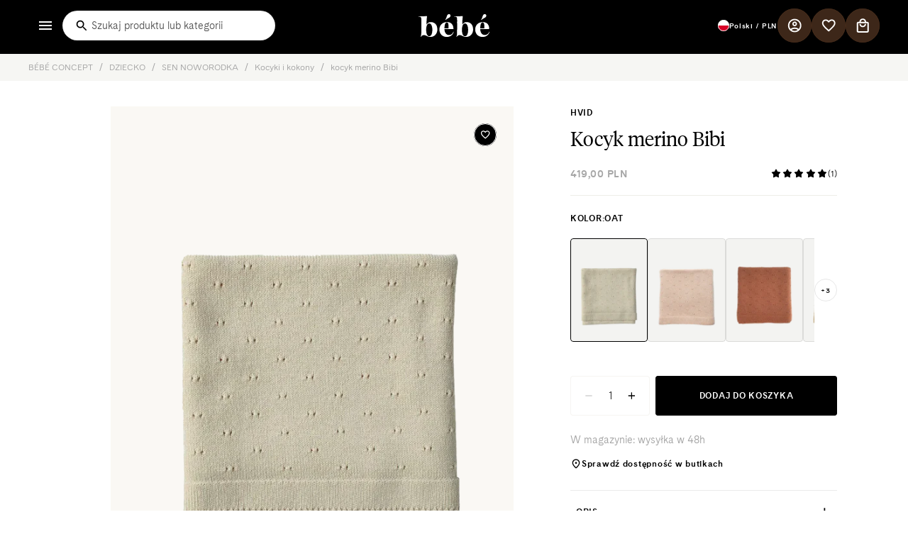

--- FILE ---
content_type: text/html; charset=utf-8
request_url: https://www.bebeconcept.pl/products/kocyk-merino-bibi-hvid-bibi-oat
body_size: 112743
content:
<!doctype html>
<html class="no-js" lang="pl">
  <head><!-- SEOAnt Speed Up Script --><script>
const AllowUrlArray_SEOAnt = ['cdn.nfcube.com', 'cdnv2.mycustomizer.com'];
const ForbidUrlArray_SEOAnt = [];
window.WhiteUrlArray_SEOAnt = AllowUrlArray_SEOAnt.map(src => new RegExp(src, 'i'));
window.BlackUrlArray_SEOAnt = ForbidUrlArray_SEOAnt.map(src => new RegExp(src, 'i'));
</script>
<script>
// Limit output
class AllowJsPlugin{constructor(e){const attrArr=["default","defer","async"];this.listener=this.handleListener.bind(this,e),this.jsArr=[],this.attribute=attrArr.reduce(((e,t)=>({...e,[t]:[]})),{});const t=this;e.forEach((e=>window.addEventListener(e,t.listener,{passive:!0})))}handleListener(e){const t=this;return e.forEach((e=>window.removeEventListener(e,t.listener))),"complete"===document.readyState?this.handleDOM():document.addEventListener("readystatechange",(e=>{if("complete"===e.target.readyState)return setTimeout(t.handleDOM.bind(t),1)}))}async handleDOM(){this.pauseEvent(),this.pauseJQuery(),this.getScripts(),this.beforeScripts();for(const e of Object.keys(this.attribute))await this.changeScripts(this.attribute[e]);for(const e of["DOMContentLoaded","readystatechange"])await this.requestRedraw(),document.dispatchEvent(new Event("allowJS-"+e));document.lightJSonreadystatechange&&document.lightJSonreadystatechange();for(const e of["DOMContentLoaded","load"])await this.requestRedraw(),window.dispatchEvent(new Event("allowJS-"+e));await this.requestRedraw(),window.lightJSonload&&window.lightJSonload(),await this.requestRedraw(),this.jsArr.forEach((e=>e(window).trigger("allowJS-jquery-load"))),window.dispatchEvent(new Event("allowJS-pageshow")),await this.requestRedraw(),window.lightJSonpageshow&&window.lightJSonpageshow()}async requestRedraw(){return new Promise((e=>requestAnimationFrame(e)))}getScripts(){document.querySelectorAll("script[type=AllowJs]").forEach((e=>{e.hasAttribute("src")?e.hasAttribute("async")&&e.async?this.attribute.async.push(e):e.hasAttribute("defer")&&e.defer?this.attribute.defer.push(e):this.attribute.default.push(e):this.attribute.default.push(e)}))}beforeScripts(){const e=this,t=Object.keys(this.attribute).reduce(((t,n)=>[...t,...e.attribute[n]]),[]),n=document.createDocumentFragment();t.forEach((e=>{const t=e.getAttribute("src");if(!t)return;const s=document.createElement("link");s.href=t,s.rel="preload",s.as="script",n.appendChild(s)})),document.head.appendChild(n)}async changeScripts(e){let t;for(;t=e.shift();)await this.requestRedraw(),new Promise((e=>{const n=document.createElement("script");[...t.attributes].forEach((e=>{"type"!==e.nodeName&&n.setAttribute(e.nodeName,e.nodeValue)})),t.hasAttribute("src")?(n.addEventListener("load",e),n.addEventListener("error",e)):(n.text=t.text,e()),t.parentNode.replaceChild(n,t)}))}pauseEvent(){const e={};[{obj:document,name:"DOMContentLoaded"},{obj:window,name:"DOMContentLoaded"},{obj:window,name:"load"},{obj:window,name:"pageshow"},{obj:document,name:"readystatechange"}].map((t=>function(t,n){function s(n){return e[t].list.indexOf(n)>=0?"allowJS-"+n:n}e[t]||(e[t]={list:[n],add:t.addEventListener,remove:t.removeEventListener},t.addEventListener=(...n)=>{n[0]=s(n[0]),e[t].add.apply(t,n)},t.removeEventListener=(...n)=>{n[0]=s(n[0]),e[t].remove.apply(t,n)})}(t.obj,t.name))),[{obj:document,name:"onreadystatechange"},{obj:window,name:"onpageshow"}].map((e=>function(e,t){let n=e[t];Object.defineProperty(e,t,{get:()=>n||function(){},set:s=>{e["allowJS"+t]=n=s}})}(e.obj,e.name)))}pauseJQuery(){const e=this;let t=window.jQuery;Object.defineProperty(window,"jQuery",{get:()=>t,set(n){if(!n||!n.fn||!e.jsArr.includes(n))return void(t=n);n.fn.ready=n.fn.init.prototype.ready=e=>{e.bind(document)(n)};const s=n.fn.on;n.fn.on=n.fn.init.prototype.on=function(...e){if(window!==this[0])return s.apply(this,e),this;const t=e=>e.split(" ").map((e=>"load"===e||0===e.indexOf("load.")?"allowJS-jquery-load":e)).join(" ");return"string"==typeof e[0]||e[0]instanceof String?(e[0]=t(e[0]),s.apply(this,e),this):("object"==typeof e[0]&&Object.keys(e[0]).forEach((n=>{delete Object.assign(e[0],{[t(n)]:e[0][n]})[n]})),s.apply(this,e),this)},e.jsArr.push(n),t=n}})}}new AllowJsPlugin(["keydown","wheel","mouseenter","mousemove","mouseleave","touchstart","touchmove","touchend"]);
</script>
<script>
"use strict";function SEOAnt_toConsumableArray(t){if(Array.isArray(t)){for(var e=0,r=Array(t.length);e<t.length;e++)r[e]=t[e];return r}return Array.from(t)}function _0x960a(t,e){var r=_0x3840();return(_0x960a=function(t,e){return t-=247,r[t]})(t,e)}function _0x3840(){var t=["defineProperties","application/javascript","preventDefault","4990555yeBSbh","addEventListener","set","setAttribute","bind","getAttribute","parentElement","WhiteUrlArray_SEOAnt","listener","toString","toLowerCase","every","touchend","SEOAnt scripts can't be lazy loaded","keydown","touchstart","removeChild","length","58IusxNw","BlackUrlArray_SEOAnt","observe","name","value","documentElement","wheel","warn","whitelist","map","tagName","402345HpbWDN","getOwnPropertyDescriptor","head","type","touchmove","removeEventListener","8160iwggKQ","call","beforescriptexecute","some","string","options","push","appendChild","blacklisted","querySelectorAll","5339295FeRgGa","4OtFDAr","filter","57211uwpiMx","nodeType","createElement","src","13296210cxmbJp",'script[type="',"1744290Faeint","test","forEach","script","blacklist","attributes","get","$&","744DdtCNR"];return(_0x3840=function(){return t})()}var _extends=Object.assign||function(t){for(var e=1;e<arguments.length;e++){var r=arguments[e];for(var n in r)Object.prototype.hasOwnProperty.call(r,n)&&(t[n]=r[n])}return t},_slicedToArray=function(){function t(t,e){var r=[],n=!0,o=!1,i=void 0;try{for(var a,c=t[Symbol.iterator]();!(n=(a=c.next()).done)&&(r.push(a.value),!e||r.length!==e);n=!0);}catch(t){o=!0,i=t}finally{try{!n&&c.return&&c.return()}finally{if(o)throw i}}return r}return function(e,r){if(Array.isArray(e))return e;if(Symbol.iterator in Object(e))return t(e,r);throw new TypeError("Invalid attempt to destructure non-iterable instance")}}(),_typeof="function"==typeof Symbol&&"symbol"==typeof Symbol.iterator?function(t){return typeof t}:function(t){return t&&"function"==typeof Symbol&&t.constructor===Symbol&&t!==Symbol.prototype?"symbol":typeof t};(function(t,e){for(var r=_0x960a,n=t();[];)try{if(531094===parseInt(r(306))/1+-parseInt(r(295))/2*(parseInt(r(312))/3)+-parseInt(r(257))/4*(parseInt(r(277))/5)+-parseInt(r(265))/6+-parseInt(r(259))/7*(-parseInt(r(273))/8)+-parseInt(r(256))/9+parseInt(r(263))/10)break;n.push(n.shift())}catch(t){n.push(n.shift())}})(_0x3840),function(){var t=_0x960a,e="javascript/blocked",r={blacklist:window[t(296)],whitelist:window[t(284)]},n={blacklisted:[]},o=function(n,o){return n&&(!o||o!==e)&&(!r.blacklist||r[t(269)][t(249)](function(e){return e[t(266)](n)}))&&(!r[t(303)]||r.whitelist[t(288)](function(e){return!e[t(266)](n)}))},i=function(e){var n=t,o=e[n(282)](n(262));return r[n(269)]&&r.blacklist[n(288)](function(t){return!t.test(o)})||r[n(303)]&&r.whitelist[n(249)](function(t){return t[n(266)](o)})},a=new MutationObserver(function(r){for(var i=t,a=0;a<r[i(294)];a++)for(var c=r[a].addedNodes,u=0;u<c.length;u++)!function(t){var r=c[t];if(1===r[i(260)]&&"SCRIPT"===r[i(305)]){var a=r[i(262)],u=r[i(309)];if(o(a,u)){n.blacklisted[i(252)]([r,r.type]),r[i(309)]=e;var s=function t(n){var o=i;r[o(282)](o(309))===e&&n[o(276)](),r[o(311)](o(248),t)};r[i(278)](i(248),s),r[i(283)]&&r[i(283)][i(293)](r)}}}(u)});a[t(297)](document[t(300)],{childList:!![],subtree:!![]});var c=/[|\{}()\[\]^$+*?.]/g,u=function(){for(var o=arguments.length,u=Array(o),s=0;s<o;s++)u[s]=arguments[s];var l=t;u[l(294)]<1?(r[l(269)]=[],r[l(303)]=[]):(r.blacklist&&(r[l(269)]=r.blacklist[l(258)](function(t){return u[l(288)](function(e){var r=l;return(void 0===e?"undefined":_typeof(e))===r(250)?!t.test(e):e instanceof RegExp?t.toString()!==e.toString():void 0})})),r[l(303)]&&(r[l(303)]=[].concat(SEOAnt_toConsumableArray(r[l(303)]),SEOAnt_toConsumableArray(u.map(function(t){var e=l;if("string"==typeof t){var n=t.replace(c,e(272)),o=".*"+n+".*";if(r[e(303)][e(288)](function(t){return t[e(286)]()!==o[e(286)]()}))return new RegExp(o)}else if(t instanceof RegExp&&r[e(303)][e(288)](function(r){return r[e(286)]()!==t.toString()}))return t;return null})[l(258)](Boolean)))));for(var f=document[l(255)](l(264)+e+'"]'),p=0;p<f[l(294)];p++){var y=f[p];i(y)&&(n[l(254)][l(252)]([y,l(275)]),y[l(283)][l(293)](y))}var v=0;[].concat(SEOAnt_toConsumableArray(n[l(254)]))[l(267)](function(t,e){var r=_slicedToArray(t,2),o=r[0],a=r[1],c=l;if(i(o)){for(var u=document.createElement("script"),s=0;s<o.attributes.length;s++){var f=o[c(270)][s];f[c(298)]!==c(262)&&f.name!==c(309)&&u.setAttribute(f.name,o.attributes[s][c(299)])}u[c(280)](c(262),o[c(262)]),u.setAttribute("type",a||c(275)),document[c(308)][c(253)](u),n[c(254)].splice(e-v,1),v++}}),r[l(269)]&&r.blacklist.length<1&&a.disconnect()},s=document.createElement,l={src:Object[t(307)](HTMLScriptElement.prototype,t(262)),type:Object[t(307)](HTMLScriptElement.prototype,t(309))};document[t(261)]=function(){for(var r=t,n=arguments.length,i=Array(n),a=0;a<n;a++)i[a]=arguments[a];if(i[0][r(287)]()!==r(268))return s[r(281)](document).apply(void 0,i);var c=s.bind(document).apply(void 0,i);try{Object[r(274)](c,{src:_extends({},l[r(262)],{set:function(t){var n=r;o(t,c[n(309)])&&l.type[n(279)][n(247)](this,e),l[n(262)][n(279)].call(this,t)}}),type:_extends({},l[r(309)],{get:function(){var t=r,n=l[t(309)][t(271)][t(247)](this);return n===e||o(this[t(262)],n)?null:n},set:function(t){var n=r,i=o(c[n(262)],c[n(309)])?e:t;l.type[n(279)][n(247)](this,i)}})}),c.setAttribute=function(t,e){var n=r;t===n(309)||t===n(262)?c[t]=e:HTMLScriptElement.prototype[n(280)][n(247)](c,t,e)}}catch(t){console[r(302)](r(290),t)}return c},[t(291),"mousemove",t(289),t(310),t(292),t(301)][t(304)](function(t){return{type:t,listener:function(){return u()},options:{passive:!![]}}}).forEach(function(e){var r=t;document[r(278)](e[r(309)],e[r(285)],e[r(251)])})}();
</script>
<!-- /SEOAnt Speed Up Script -->
    <meta charset="utf-8">
    <meta http-equiv="X-UA-Compatible" content="IE=edge">
    <meta name="viewport" content="width=device-width,initial-scale=1,maximum-scale=1">
    <meta name="theme-color" content=""><link rel="canonical" href="https://www.bebeconcept.pl/products/kocyk-merino-bibi-hvid-bibi-oat"><script id="pandectes-rules">   /* PANDECTES-GDPR: DO NOT MODIFY AUTO GENERATED CODE OF THIS SCRIPT */      window.PandectesSettings = {"store":{"id":59995422926,"plan":"premium","theme":"Noto Agency","primaryLocale":"pl","adminMode":false,"headless":false,"storefrontRootDomain":"","checkoutRootDomain":"","storefrontAccessToken":""},"tsPublished":1741675190,"declaration":{"showPurpose":false,"showProvider":false,"declIntroText":"Używamy plików cookie, aby optymalizować funkcjonalność witryny, analizować wydajność i zapewniać spersonalizowane wrażenia. Niektóre pliki cookie są niezbędne, aby strona działała i działała poprawnie. Tych plików cookie nie można wyłączyć. W tym oknie możesz zarządzać swoimi preferencjami dotyczącymi plików cookies.","showDateGenerated":true},"language":{"unpublished":[],"languageMode":"Multilingual","fallbackLanguage":"pl","languageDetection":"locale","languagesSupported":["uk","cs","en","it","de","es","fr"]},"texts":{"managed":{"headerText":{"cs":"Respektujeme vaše soukromí","de":"Wir respektieren deine Privatsphäre","en":"We respect your privacy","es":"Respetamos tu privacidad","fr":"Nous respectons votre vie privée","it":"Rispettiamo la tua privacy","pl":"Ustawienia cookies"},"consentText":{"cs":"Webové stránky používají soubory cookie k poskytování statistických, marketingových a funkčních služeb. Informace přečtené pomocí souborů cookie používáme také k reklamním účelům, zejména k nasměrování našich personalizovaných reklam k vám (profilování). Nastavení cookies si můžete sami změnit ve svém webovém prohlížeči. Pokračováním v používání webové stránky bez změny nastavení cookies ve vašem prohlížeči přijímáte cookies, což povede k jejich uložení na vašich zařízeních.","de":"Diese Website verwendet Cookies, um Ihnen das beste Erlebnis zu bieten.","en":"This website uses cookies to ensure you get the best experience.","es":"Este sitio web utiliza cookies para garantizar que obtenga la mejor experiencia.","fr":"Ce site utilise des cookies pour vous garantir la meilleure expérience.","it":"Questo sito web utilizza i cookie per assicurarti la migliore esperienza.","pl":"Strona używa cookies (ciasteczek) w celu realizacji usług statystycznych, marketingowych i funkcjonalnych. Informacje odczytane za pomocą cookies używamy również w celach reklamowych, w szczególności w celu kierowania do Ciebie naszych spersonalizowanych reklam (profilowanie). Możesz samodzielnie zmienić ustawienia dotyczące cookies w swojej przeglądarce internetowej. Dalsze korzystanie z serwisu bez zmiany ustawień dotyczących cookies w przeglądarce oznacza akceptację plików cookies, co będzie skutkowało zapisywaniem ich na Twoich urządzeniach.","uk":"Веб-сайт використовує файли cookie для надання статистичних, маркетингових і функціональних послуг. Ми також використовуємо інформацію, зчитану за допомогою файлів cookie, для рекламних цілей, зокрема, щоб направляти вам нашу персоналізовану рекламу (профілювання). Ви можете самостійно змінити налаштування файлів cookie у своєму веб-браузері. Продовжуючи користуватися веб-сайтом без зміни налаштувань файлів cookie у своєму браузері, ви приймаєте файли cookie, що призведе до їх збереження на ваших пристроях."},"linkText":{"cs":"Zkontrolujte zásady ochrany osobních údajů","de":"Mehr erfahren","en":"Learn more","es":"Aprende más","fr":"Apprendre encore plus","it":"Scopri di più","pl":"Sprawdź politykę prywatności","uk":"Перевірте політику конфіденційності"},"imprintText":{"cs":"Otisk","de":"Impressum","en":"Imprint","es":"Imprimir","fr":"Imprimer","it":"Impronta","pl":"Odcisk"},"allowButtonText":{"cs":"přijímám","de":"Annehmen","en":"Accept","es":"Aceptar","fr":"J'accepte","it":"Accettare","pl":"Akceptuje","uk":"я приймаю"},"denyButtonText":{"cs":"Odmítnout","de":"Ablehnen","en":"Decline","es":"Disminución","fr":"Déclin","it":"Declino","pl":"Odrzucić"},"dismissButtonText":{"cs":"OK","de":"Okay","en":"Ok","es":"OK","fr":"D'accord","it":"Ok","pl":"Ok"},"leaveSiteButtonText":{"cs":"Opustit tento web","de":"Diese Seite verlassen","en":"Leave this site","es":"Salir de este sitio","fr":"Quitter ce site","it":"Lascia questo sito","pl":"Opuść tę witrynę"},"preferencesButtonText":{"cs":"Předvolby","de":"Einstellungen","en":"Preferences","es":"Preferencias","fr":"Préférences","it":"Preferenze","pl":"Preferencje","uk":"Уподобання"},"cookiePolicyText":{"cs":"Zásady používání cookies","de":"Cookie-Richtlinie","en":"Cookie policy","es":"Política de cookies","fr":"Politique de cookies","it":"Gestione dei Cookie","pl":"Polityka Cookie"},"preferencesPopupTitleText":{"cs":"Spravujte své předvolby souhlasu","de":"Einwilligungseinstellungen verwalten","en":"Manage consent preferences","es":"Gestionar las preferencias de consentimiento","fr":"Gérer les préférences de consentement","it":"Gestire le preferenze di consenso","pl":"Zarządzaj preferencjami zgody","uk":"Керуйте налаштуваннями згоди"},"preferencesPopupIntroText":{"cs":"479 / 5 000\nWyniki tłumaczenia\nTłumaczenie\nSoubory cookie používáme k optimalizaci funkčnosti webu, analýze výkonu a poskytování personalizovaných zážitků. Některé soubory cookie jsou nezbytné pro správné fungování a fungování webových stránek. Tyto soubory cookie nelze zakázat. V tomto okně můžete spravovat předvolby souborů cookie.","de":"Wir verwenden Cookies, um die Funktionalität der Website zu optimieren, die Leistung zu analysieren und Ihnen ein personalisiertes Erlebnis zu bieten. Einige Cookies sind für den ordnungsgemäßen Betrieb der Website unerlässlich. Diese Cookies können nicht deaktiviert werden. In diesem Fenster können Sie Ihre Präferenzen für Cookies verwalten.","en":"We use cookies to optimize website functionality, analyze the performance, and provide personalized experience to you. Some cookies are essential to make the website operate and function correctly. Those cookies cannot be disabled. In this window you can manage your preference of cookies.","es":"Usamos cookies para optimizar la funcionalidad del sitio web, analizar el rendimiento y brindarle una experiencia personalizada. Algunas cookies son esenciales para que el sitio web funcione y funcione correctamente. Esas cookies no se pueden desactivar. En esta ventana puede administrar su preferencia de cookies.","fr":"Nous utilisons des cookies pour optimiser les fonctionnalités du site Web, analyser les performances et vous offrir une expérience personnalisée. Certains cookies sont indispensables au bon fonctionnement et au bon fonctionnement du site. Ces cookies ne peuvent pas être désactivés. Dans cette fenêtre, vous pouvez gérer votre préférence de cookies.","it":"Utilizziamo i cookie per ottimizzare la funzionalità del sito Web, analizzare le prestazioni e fornire un'esperienza personalizzata all'utente. Alcuni cookie sono essenziali per il funzionamento e il corretto funzionamento del sito web. Questi cookie non possono essere disabilitati. In questa finestra puoi gestire le tue preferenze sui cookie.","pl":"Używamy plików cookie, aby zoptymalizować funkcjonalność witryny, analizować wydajność i zapewniać spersonalizowane wrażenia. Niektóre pliki cookie są niezbędne do prawidłowego działania i funkcjonowania witryny. Tych plików cookie nie można wyłączyć. W tym oknie możesz zarządzać swoimi preferencjami dotyczącymi plików cookie.","uk":"Ми використовуємо файли cookie для оптимізації функціональності сайту, аналізу ефективності та надання персоналізованого досвіду. Деякі файли cookie необхідні для нормального функціонування веб-сайту. Ці файли cookie не можна вимкнути. У цьому вікні ви можете керувати налаштуваннями файлів cookie."},"preferencesPopupSaveButtonText":{"cs":"Uložte své preference","de":"Auswahl speichern","en":"Save preferences","es":"Guardar preferencias","fr":"Enregistrer les préférences","it":"Salva preferenze","pl":"Zapisz preferencje","uk":"Збережіть свої налаштування"},"preferencesPopupCloseButtonText":{"cs":"Zavřít","de":"Schließen","en":"Close","es":"Cerrar","fr":"proche","it":"Chiudere","pl":"Zamknij","uk":"Закрити"},"preferencesPopupAcceptAllButtonText":{"cs":"Přijmout vše","de":"Alles Akzeptieren","en":"Accept all","es":"Aceptar todo","fr":"Accepter tout","it":"Accettare tutti","pl":"Akceptuj wszystkie","uk":"Прийняти все"},"preferencesPopupRejectAllButtonText":{"cs":"Všechno vyhodit","de":"Alles ablehnen","en":"Reject all","es":"Rechazar todo","fr":"Tout rejeter","it":"Rifiuta tutto","pl":"Odrzuć wszystko","uk":"Викиньте все"},"cookiesDetailsText":{"cs":"Podrobnosti o souborech cookie","de":"Cookie-Details","en":"Cookies details","es":"Detalles de las cookies","fr":"Détails des cookies","it":"Dettagli sui cookie","pl":"Szczegóły dotyczące plików cookie"},"preferencesPopupAlwaysAllowedText":{"cs":"vždy povoleno","de":"Immer erlaubt","en":"Always allowed","es":"Siempre permitido","fr":"Toujours activé","it":"sempre permesso","pl":"Zawsze dozwolone"},"accessSectionParagraphText":{"cs":"Máte právo mít kdykoli přístup ke svým údajům.","de":"Sie haben das Recht, jederzeit auf Ihre Daten zuzugreifen.","en":"You have the right to request access to your data at any time.","es":"Tiene derecho a poder acceder a sus datos en cualquier momento.","fr":"Vous avez le droit de pouvoir accéder à vos données à tout moment.","it":"Hai il diritto di poter accedere ai tuoi dati in qualsiasi momento.","pl":"W każdej chwili masz prawo dostępu do swoich danych."},"accessSectionTitleText":{"cs":"Přenos dat","de":"Datenübertragbarkeit","en":"Data portability","es":"Portabilidad de datos","fr":"Portabilité des données","it":"Portabilità dei dati","pl":"Możliwość przenoszenia danych"},"accessSectionAccountInfoActionText":{"cs":"Osobní data","de":"persönliche Daten","en":"Personal data","es":"Información personal","fr":"Données personnelles","it":"Dati personali","pl":"Dane osobiste"},"accessSectionDownloadReportActionText":{"cs":"Stáhnout vše","de":"Alle Daten anfordern","en":"Request export","es":"Descargar todo","fr":"Tout télécharger","it":"Scarica tutto","pl":"Ściągnij wszystko"},"accessSectionGDPRRequestsActionText":{"cs":"Žádosti subjektu údajů","de":"Anfragen betroffener Personen","en":"Data subject requests","es":"Solicitudes de sujetos de datos","fr":"Demandes des personnes concernées","it":"Richieste dell'interessato","pl":"Żądania osób, których dane dotyczą"},"accessSectionOrdersRecordsActionText":{"cs":"Objednávky","de":"Aufträge","en":"Orders","es":"Pedidos","fr":"Ordres","it":"Ordini","pl":"Zamówienia"},"rectificationSectionParagraphText":{"cs":"Máte právo požádat o aktualizaci svých údajů, kdykoli to považujete za vhodné.","de":"Sie haben das Recht, die Aktualisierung Ihrer Daten zu verlangen, wann immer Sie dies für angemessen halten.","en":"You have the right to request your data to be updated whenever you think it is appropriate.","es":"Tienes derecho a solicitar la actualización de tus datos siempre que lo creas oportuno.","fr":"Vous avez le droit de demander la mise à jour de vos données chaque fois que vous le jugez approprié.","it":"Hai il diritto di richiedere l'aggiornamento dei tuoi dati ogni volta che lo ritieni opportuno.","pl":"Masz prawo zażądać aktualizacji swoich danych, ilekroć uznasz to za stosowne."},"rectificationSectionTitleText":{"cs":"Oprava dat","de":"Datenberichtigung","en":"Data Rectification","es":"Rectificación de datos","fr":"Rectification des données","it":"Rettifica dei dati","pl":"Sprostowanie danych"},"rectificationCommentPlaceholder":{"cs":"Popište, co chcete aktualizovat","de":"Beschreiben Sie, was Sie aktualisieren möchten","en":"Describe what you want to be updated","es":"Describe lo que quieres que se actualice","fr":"Décrivez ce que vous souhaitez mettre à jour","it":"Descrivi cosa vuoi che venga aggiornato","pl":"Opisz, co chcesz zaktualizować"},"rectificationCommentValidationError":{"cs":"Komentář je vyžadován","de":"Kommentar ist erforderlich","en":"Comment is required","es":"Se requiere comentario","fr":"Un commentaire est requis","it":"Il commento è obbligatorio","pl":"Komentarz jest wymagany"},"rectificationSectionEditAccountActionText":{"cs":"Požádat o aktualizaci","de":"Aktualisierung anfordern","en":"Request an update","es":"Solicita una actualización","fr":"Demander une mise à jour","it":"Richiedi un aggiornamento","pl":"Poproś o aktualizację"},"erasureSectionTitleText":{"cs":"Právo být zapomenut","de":"Recht auf Löschung","en":"Right to be forgotten","es":"Derecho al olvido","fr":"Droit à l'oubli","it":"Diritto all'oblio","pl":"Prawo do bycia zapomnianym"},"erasureSectionParagraphText":{"cs":"Máte právo požádat o vymazání všech vašich údajů. Poté již nebudete mít přístup ke svému účtu.","de":"Sie haben das Recht, die Löschung aller Ihrer Daten zu verlangen. Danach können Sie nicht mehr auf Ihr Konto zugreifen.","en":"You have the right to ask all your data to be erased. After that, you will no longer be able to access your account.","es":"Tiene derecho a solicitar la eliminación de todos sus datos. Después de eso, ya no podrá acceder a su cuenta.","fr":"Vous avez le droit de demander que toutes vos données soient effacées. Après cela, vous ne pourrez plus accéder à votre compte.","it":"Hai il diritto di chiedere la cancellazione di tutti i tuoi dati. Dopodiché, non sarai più in grado di accedere al tuo account.","pl":"Masz prawo zażądać usunięcia wszystkich swoich danych. Po tym czasie nie będziesz już mieć dostępu do swojego konta."},"erasureSectionRequestDeletionActionText":{"cs":"Požádat o vymazání osobních údajů","de":"Löschung personenbezogener Daten anfordern","en":"Request personal data deletion","es":"Solicitar la eliminación de datos personales","fr":"Demander la suppression des données personnelles","it":"Richiedi la cancellazione dei dati personali","pl":"Poproś o usunięcie danych osobowych"},"consentDate":{"cs":"Datum souhlasu","de":"Zustimmungsdatum","en":"Consent date","es":"fecha de consentimiento","fr":"Date de consentement","it":"Data del consenso","pl":"Data zgody"},"consentId":{"cs":"ID souhlasu","de":"Einwilligungs-ID","en":"Consent ID","es":"ID de consentimiento","fr":"ID de consentement","it":"ID di consenso","pl":"Identyfikator zgody"},"consentSectionChangeConsentActionText":{"cs":"Změnit předvolbu souhlasu","de":"Einwilligungspräferenz ändern","en":"Change consent preference","es":"Cambiar la preferencia de consentimiento","fr":"Modifier la préférence de consentement","it":"Modifica la preferenza per il consenso","pl":"Zmień preferencje zgody"},"consentSectionConsentedText":{"cs":"Souhlasili jste se zásadami cookies této webové stránky na","de":"Sie haben der Cookie-Richtlinie dieser Website zugestimmt am","en":"You consented to the cookies policy of this website on","es":"Usted dio su consentimiento a la política de cookies de este sitio web en","fr":"Vous avez consenti à la politique de cookies de ce site Web sur","it":"Hai acconsentito alla politica sui cookie di questo sito web su","pl":"Wyrazili Państwo zgodę na politykę plików cookie tej witryny w dniu"},"consentSectionNoConsentText":{"cs":"Nesouhlasili jste se zásadami používání souborů cookie na tomto webu.","de":"Sie haben der Cookie-Richtlinie dieser Website nicht zugestimmt.","en":"You have not consented to the cookies policy of this website.","es":"No ha dado su consentimiento a la política de cookies de este sitio web.","fr":"Vous n'avez pas consenti à la politique de cookies de ce site Web.","it":"Non hai acconsentito alla politica sui cookie di questo sito.","pl":"Nie wyraziłeś zgody na politykę plików cookie tej witryny."},"consentSectionTitleText":{"cs":"Váš souhlas se soubory cookie","de":"Ihre Cookie-Einwilligung","en":"Your cookie consent","es":"Su consentimiento de cookies","fr":"Votre consentement aux cookies","it":"Il tuo consenso ai cookie","pl":"Twoja zgoda na pliki cookie"},"consentStatus":{"cs":"Preference souhlasu","de":"Einwilligungspräferenz","en":"Consent preference","es":"Preferencia de consentimiento","fr":"Préférence de consentement","it":"Preferenza di consenso","pl":"Preferencja zgody"},"confirmationFailureMessage":{"cs":"Vaše žádost nebyla ověřena. Zkuste to znovu a pokud problém přetrvává, požádejte o pomoc vlastníka obchodu","de":"Ihre Anfrage wurde nicht bestätigt. Bitte versuchen Sie es erneut und wenn das Problem weiterhin besteht, wenden Sie sich an den Ladenbesitzer, um Hilfe zu erhalten","en":"Your request was not verified. Please try again and if problem persists, contact store owner for assistance","es":"Su solicitud no fue verificada. Vuelva a intentarlo y, si el problema persiste, comuníquese con el propietario de la tienda para obtener ayuda.","fr":"Votre demande n'a pas été vérifiée. Veuillez réessayer et si le problème persiste, contactez le propriétaire du magasin pour obtenir de l'aide","it":"La tua richiesta non è stata verificata. Riprova e se il problema persiste, contatta il proprietario del negozio per assistenza","pl":"Twoje żądanie nie zostało zweryfikowane. Spróbuj ponownie, a jeśli problem będzie się powtarzał, skontaktuj się z właścicielem sklepu w celu uzyskania pomocy"},"confirmationFailureTitle":{"cs":"Došlo k problému","de":"Ein Problem ist aufgetreten","en":"A problem occurred","es":"Ocurrió un problema","fr":"Un problème est survenu","it":"Si è verificato un problema","pl":"Wystąpił problem"},"confirmationSuccessMessage":{"cs":"Brzy se vám ozveme ohledně vaší žádosti.","de":"Wir werden uns in Kürze zu Ihrem Anliegen bei Ihnen melden.","en":"We will soon get back to you as to your request.","es":"Pronto nos comunicaremos con usted en cuanto a su solicitud.","fr":"Nous reviendrons rapidement vers vous quant à votre demande.","it":"Ti risponderemo presto in merito alla tua richiesta.","pl":"Wkrótce skontaktujemy się z Tobą w sprawie Twojej prośby."},"confirmationSuccessTitle":{"cs":"Vaše žádost je ověřena","de":"Ihre Anfrage wurde bestätigt","en":"Your request is verified","es":"Tu solicitud está verificada","fr":"Votre demande est vérifiée","it":"La tua richiesta è verificata","pl":"Twoja prośba została zweryfikowana"},"guestsSupportEmailFailureMessage":{"cs":"Vaše žádost nebyla odeslána. Zkuste to znovu a pokud problém přetrvává, požádejte o pomoc vlastníka obchodu.","de":"Ihre Anfrage wurde nicht übermittelt. Bitte versuchen Sie es erneut und wenn das Problem weiterhin besteht, wenden Sie sich an den Shop-Inhaber, um Hilfe zu erhalten.","en":"Your request was not submitted. Please try again and if problem persists, contact store owner for assistance.","es":"Su solicitud no fue enviada. Vuelva a intentarlo y, si el problema persiste, comuníquese con el propietario de la tienda para obtener ayuda.","fr":"Votre demande n'a pas été soumise. Veuillez réessayer et si le problème persiste, contactez le propriétaire du magasin pour obtenir de l'aide.","it":"La tua richiesta non è stata inviata. Riprova e se il problema persiste, contatta il proprietario del negozio per assistenza.","pl":"Twoja prośba nie została przesłana. Spróbuj ponownie, a jeśli problem będzie się powtarzał, skontaktuj się z właścicielem sklepu w celu uzyskania pomocy."},"guestsSupportEmailFailureTitle":{"cs":"Došlo k problému","de":"Ein Problem ist aufgetreten","en":"A problem occurred","es":"Ocurrió un problema","fr":"Un problème est survenu","it":"Si è verificato un problema","pl":"Wystąpił problem"},"guestsSupportEmailPlaceholder":{"cs":"Emailová adresa","de":"E-Mail-Addresse","en":"E-mail address","es":"Dirección de correo electrónico","fr":"Adresse e-mail","it":"Indirizzo email","pl":"Adres e-mail"},"guestsSupportEmailSuccessMessage":{"cs":"Pokud jste registrováni jako zákazníci tohoto obchodu, brzy vám přijde e -mail s pokyny, jak postupovat.","de":"Wenn Sie als Kunde dieses Shops registriert sind, erhalten Sie in Kürze eine E-Mail mit Anweisungen zum weiteren Vorgehen.","en":"If you are registered as a customer of this store, you will soon receive an email with instructions on how to proceed.","es":"Si está registrado como cliente de esta tienda, pronto recibirá un correo electrónico con instrucciones sobre cómo proceder.","fr":"Si vous êtes inscrit en tant que client de ce magasin, vous recevrez bientôt un e-mail avec des instructions sur la marche à suivre.","it":"Se sei registrato come cliente di questo negozio, riceverai presto un'e-mail con le istruzioni su come procedere.","pl":"Jeśli jesteś zarejestrowany jako klient tego sklepu, wkrótce otrzymasz wiadomość e-mail z instrukcjami, jak postępować."},"guestsSupportEmailSuccessTitle":{"cs":"Děkujeme za vaši žádost","de":"Vielen Dank für die Anfrage","en":"Thank you for your request","es":"gracias por tu solicitud","fr":"Merci pour votre requête","it":"Grazie per la vostra richiesta","pl":"Dziękuję za twoją prośbę"},"guestsSupportEmailValidationError":{"cs":"E -mail není platný","de":"Email ist ungültig","en":"Email is not valid","es":"El correo no es válido","fr":"L'email n'est pas valide","it":"L'email non è valida","pl":"adres email jest nieprawidłowy"},"guestsSupportInfoText":{"cs":"Chcete -li pokračovat, přihlaste se prosím pomocí svého zákaznického účtu.","de":"Bitte loggen Sie sich mit Ihrem Kundenkonto ein, um fortzufahren.","en":"Please login with your customer account to further proceed.","es":"Inicie sesión con su cuenta de cliente para continuar.","fr":"Veuillez vous connecter avec votre compte client pour continuer.","it":"Effettua il login con il tuo account cliente per procedere ulteriormente.","pl":"Zaloguj się na swoje konto klienta, aby kontynuować."},"submitButton":{"cs":"Předložit","de":"einreichen","en":"Submit","es":"Enviar","fr":"Soumettre","it":"Invia","pl":"Składać"},"submittingButton":{"cs":"Odesílání ...","de":"Senden...","en":"Submitting...","es":"Sumisión...","fr":"Soumission...","it":"Invio in corso...","pl":"Przedkładający..."},"cancelButton":{"cs":"zrušení","de":"Abbrechen","en":"Cancel","es":"Cancelar","fr":"Annuler","it":"Annulla","pl":"Anulować"},"declIntroText":{"cs":"Soubory cookie používáme k optimalizaci funkčnosti webu, analýze výkonu a poskytování personalizovaného zážitku. Některé soubory cookie jsou nezbytné pro správné fungování a fungování webových stránek. Tyto soubory cookie nelze zakázat. V tomto okně můžete spravovat své preference souborů cookie.","de":"Wir verwenden Cookies, um die Funktionalität der Website zu optimieren, die Leistung zu analysieren und Ihnen ein personalisiertes Erlebnis zu bieten. Einige Cookies sind für den ordnungsgemäßen Betrieb der Website unerlässlich. Diese Cookies können nicht deaktiviert werden. In diesem Fenster können Sie Ihre Präferenzen für Cookies verwalten.","en":"We use cookies to optimize website functionality, analyze the performance, and provide personalized experience to you. Some cookies are essential to make the website operate and function correctly. Those cookies cannot be disabled. In this window you can manage your preference of cookies.","es":"Usamos cookies para optimizar la funcionalidad del sitio web, analizar el rendimiento y brindarle una experiencia personalizada. Algunas cookies son esenciales para que el sitio web funcione y funcione correctamente. Esas cookies no se pueden deshabilitar. En esta ventana puede gestionar su preferencia de cookies.","fr":"Nous utilisons des cookies pour optimiser les fonctionnalités du site Web, analyser les performances et vous offrir une expérience personnalisée. Certains cookies sont indispensables au bon fonctionnement et au bon fonctionnement du site Web. Ces cookies ne peuvent pas être désactivés. Dans cette fenêtre, vous pouvez gérer vos préférences en matière de cookies.","it":"Utilizziamo i cookie per ottimizzare la funzionalità del sito Web, analizzare le prestazioni e fornire un&#39;esperienza personalizzata all&#39;utente. Alcuni cookie sono essenziali per far funzionare e funzionare correttamente il sito web. Questi cookie non possono essere disabilitati. In questa finestra puoi gestire le tue preferenze sui cookie.","pl":"Używamy plików cookie, aby optymalizować funkcjonalność witryny, analizować wydajność i zapewniać spersonalizowane wrażenia. Niektóre pliki cookie są niezbędne, aby strona działała i działała poprawnie. Tych plików cookie nie można wyłączyć. W tym oknie możesz zarządzać swoimi preferencjami dotyczącymi plików cookies."},"declName":{"cs":"název","de":"Name","en":"Name","es":"Nombre","fr":"Nom","it":"Nome","pl":"Nazwa"},"declPurpose":{"cs":"Účel","de":"Zweck","en":"Purpose","es":"Objetivo","fr":"But","it":"Scopo","pl":"Cel, powód"},"declType":{"cs":"Typ","de":"Typ","en":"Type","es":"Escribe","fr":"Type","it":"Tipo","pl":"Rodzaj"},"declRetention":{"cs":"Uchování","de":"Speicherdauer","en":"Retention","es":"Retencion","fr":"Rétention","it":"Ritenzione","pl":"Zatrzymanie"},"declProvider":{"cs":"Poskytovatel","de":"Anbieter","en":"Provider","es":"Proveedor","fr":"Fournisseur","it":"Fornitore","pl":"Dostawca"},"declFirstParty":{"cs":"První strany","de":"Erstanbieter","en":"First-party","es":"Origen","fr":"Première partie","it":"Prima parte","pl":"Pierwszej strony"},"declThirdParty":{"cs":"Třetí strana","de":"Drittanbieter","en":"Third-party","es":"Tercero","fr":"Tierce partie","it":"Terzo","pl":"Strona trzecia"},"declSeconds":{"cs":"sekundy","de":"Sekunden","en":"seconds","es":"segundos","fr":"secondes","it":"secondi","pl":"sekundy"},"declMinutes":{"cs":"minut","de":"Minuten","en":"minutes","es":"minutos","fr":"minutes","it":"minuti","pl":"minuty"},"declHours":{"cs":"hodin","de":"Std.","en":"hours","es":"horas","fr":"heures","it":"ore","pl":"godziny"},"declDays":{"cs":"dní","de":"Tage","en":"days","es":"días","fr":"jours","it":"giorni","pl":"dni"},"declMonths":{"cs":"měsíce","de":"Monate","en":"months","es":"meses","fr":"mois","it":"mesi","pl":"miesiące"},"declYears":{"cs":"let","de":"Jahre","en":"years","es":"años","fr":"années","it":"anni","pl":"lata"},"declSession":{"cs":"Zasedání","de":"Sitzung","en":"Session","es":"Sesión","fr":"Session","it":"Sessione","pl":"Sesja"},"declDomain":{"cs":"Doména","de":"Domain","en":"Domain","es":"Dominio","fr":"Domaine","it":"Dominio","pl":"Domena"},"declPath":{"cs":"Cesta","de":"Weg","en":"Path","es":"Sendero","fr":"Chemin","it":"Il percorso","pl":"Ścieżka"}},"categories":{"strictlyNecessaryCookiesTitleText":{"cs":"Nezbytně nutné cookies","de":"Unbedingt erforderlich","en":"Strictly necessary cookies","es":"Cookies estrictamente necesarias","fr":"Cookies strictement nécessaires","it":"Cookie strettamente necessari","pl":"Niezbędne pliki cookie"},"strictlyNecessaryCookiesDescriptionText":{"cs":"Tyto soubory cookie jsou nezbytné k tomu, abyste se mohli pohybovat po webové stránce a používat její funkce, jako je přístup do zabezpečených oblastí webové stránky. Web nemůže bez těchto cookies správně fungovat.","de":"Diese Cookies sind unerlässlich, damit Sie sich auf der Website bewegen und ihre Funktionen nutzen können, z. B. den Zugriff auf sichere Bereiche der Website. Ohne diese Cookies kann die Website nicht richtig funktionieren.","en":"These cookies are essential in order to enable you to move around the website and use its features, such as accessing secure areas of the website. The website cannot function properly without these cookies.","es":"Estas cookies son esenciales para permitirle moverse por el sitio web y utilizar sus funciones, como acceder a áreas seguras del sitio web. El sitio web no puede funcionar correctamente sin estas cookies.","fr":"Ces cookies sont essentiels pour vous permettre de vous déplacer sur le site Web et d'utiliser ses fonctionnalités, telles que l'accès aux zones sécurisées du site Web. Le site Web ne peut pas fonctionner correctement sans ces cookies.","it":"Questi cookie sono essenziali per consentirti di spostarti all'interno del sito Web e utilizzare le sue funzionalità, come l'accesso alle aree sicure del sito Web. Il sito web non può funzionare correttamente senza questi cookie.","pl":"Te pliki cookie są niezbędne do poruszania się po witrynie i korzystania z jej funkcji, takich jak dostęp do bezpiecznych obszarów witryny. Witryna nie może działać poprawnie bez tych plików cookie."},"functionalityCookiesTitleText":{"cs":"Funkční cookies","de":"Funktionale Cookies","en":"Functional cookies","es":"Cookies funcionales","fr":"Cookies fonctionnels","it":"Cookie funzionali","pl":"Funkcjonalne pliki cookie"},"functionalityCookiesDescriptionText":{"cs":"Tyto soubory cookie umožňují webu poskytovat vylepšené funkce a přizpůsobení. Můžeme je nastavit my nebo poskytovatelé třetích stran, jejichž služby jsme přidali na naše stránky. Pokud tyto soubory cookie nepovolíte, některé nebo všechny tyto služby nemusí fungovat správně.","de":"Diese Cookies ermöglichen es der Website, verbesserte Funktionalität und Personalisierung bereitzustellen. Sie können von uns oder von Drittanbietern gesetzt werden, deren Dienste wir auf unseren Seiten hinzugefügt haben. Wenn Sie diese Cookies nicht zulassen, funktionieren einige oder alle dieser Dienste möglicherweise nicht richtig.","en":"These cookies enable the site to provide enhanced functionality and personalisation. They may be set by us or by third party providers whose services we have added to our pages. If you do not allow these cookies then some or all of these services may not function properly.","es":"Estas cookies permiten que el sitio proporcione una funcionalidad y personalización mejoradas. Pueden ser establecidos por nosotros o por proveedores externos cuyos servicios hemos agregado a nuestras páginas. Si no permite estas cookies, es posible que algunos o todos estos servicios no funcionen correctamente.","fr":"Ces cookies permettent au site de fournir des fonctionnalités et une personnalisation améliorées. Ils peuvent être définis par nous ou par des fournisseurs tiers dont nous avons ajouté les services à nos pages. Si vous n'autorisez pas ces cookies, certains ou tous ces services peuvent ne pas fonctionner correctement.","it":"Questi cookie consentono al sito di fornire funzionalità e personalizzazione avanzate. Possono essere impostati da noi o da fornitori di terze parti i cui servizi abbiamo aggiunto alle nostre pagine. Se non consenti questi cookie, alcuni o tutti questi servizi potrebbero non funzionare correttamente.","pl":"Te pliki cookie umożliwiają witrynie zapewnienie ulepszonej funkcjonalności i personalizacji. Mogą być ustalane przez nas lub przez zewnętrznych dostawców, których usługi dodaliśmy do naszych stron. Jeśli nie zezwolisz na te pliki cookie, niektóre lub wszystkie z tych usług mogą nie działać poprawnie."},"performanceCookiesTitleText":{"cs":"Výkonnostní cookies","de":"Performance-Cookies","en":"Performance cookies","es":"Cookies de rendimiento","fr":"Cookies de performances","it":"Cookie di prestazione","pl":"Wydajnościowe pliki cookie"},"performanceCookiesDescriptionText":{"cs":"Tyto soubory cookie nám umožňují sledovat a zlepšovat výkon našich webových stránek. Například nám umožňují počítat návštěvy, identifikovat zdroje provozu a zjistit, které části webu jsou nejoblíbenější.","de":"Diese Cookies ermöglichen es uns, die Leistung unserer Website zu überwachen und zu verbessern. Sie ermöglichen es uns beispielsweise, Besuche zu zählen, Verkehrsquellen zu identifizieren und zu sehen, welche Teile der Website am beliebtesten sind.","en":"These cookies enable us to monitor and improve the performance of our website. For example, they allow us to count visits, identify traffic sources and see which parts of the site are most popular.","es":"Estas cookies nos permiten monitorear y mejorar el rendimiento de nuestro sitio web. Por ejemplo, nos permiten contar las visitas, identificar las fuentes de tráfico y ver qué partes del sitio son más populares.","fr":"Ces cookies nous permettent de surveiller et d'améliorer les performances de notre site Web. Par exemple, ils nous permettent de compter les visites, d'identifier les sources de trafic et de voir quelles parties du site sont les plus populaires.","it":"Questi cookie ci consentono di monitorare e migliorare le prestazioni del nostro sito web. Ad esempio, ci consentono di contare le visite, identificare le sorgenti di traffico e vedere quali parti del sito sono più popolari.","pl":"Te pliki cookie umożliwiają nam monitorowanie i ulepszanie działania naszej strony internetowej. Na przykład pozwalają nam zliczać wizyty, identyfikować źródła ruchu i sprawdzać, które części witryny cieszą się największą popularnością."},"targetingCookiesTitleText":{"cs":"Cílení na cookies","de":"Targeting-Cookies","en":"Targeting cookies","es":"Orientación de cookies","fr":"Ciblage des cookies","it":"Cookie mirati","pl":"Targetujące pliki cookie"},"targetingCookiesDescriptionText":{"cs":"Tyto soubory cookie mohou být prostřednictvím našich stránek nastaveny našimi reklamními partnery. Tyto společnosti je mohou použít k vytvoření profilu vašich zájmů a zobrazení relevantních reklam na jiných webech. Neukládají přímo osobní údaje, ale jsou založeny na jedinečné identifikaci vašeho prohlížeče a internetového zařízení. Pokud tyto cookies nepovolíte, dočkáte se méně cílené reklamy.","de":"Diese Cookies können von unseren Werbepartnern über unsere Website gesetzt werden. Sie können von diesen Unternehmen verwendet werden, um ein Profil Ihrer Interessen zu erstellen und Ihnen relevante Werbung auf anderen Websites anzuzeigen. Sie speichern keine direkten personenbezogenen Daten, sondern basieren auf der eindeutigen Identifizierung Ihres Browsers und Ihres Internetgeräts. Wenn Sie diese Cookies nicht zulassen, erleben Sie weniger zielgerichtete Werbung.","en":"These cookies may be set through our site by our advertising partners. They may be used by those companies to build a profile of your interests and show you relevant adverts on other sites.    They do not store directly personal information, but are based on uniquely identifying your browser and internet device. If you do not allow these cookies, you will experience less targeted advertising.","es":"Nuestros socios publicitarios pueden establecer estas cookies a través de nuestro sitio. Estas empresas pueden utilizarlos para crear un perfil de sus intereses y mostrarle anuncios relevantes en otros sitios. No almacenan directamente información personal, sino que se basan en la identificación única de su navegador y dispositivo de Internet. Si no permite estas cookies, experimentará publicidad menos dirigida.","fr":"Ces cookies peuvent être installés via notre site par nos partenaires publicitaires. Ils peuvent être utilisés par ces sociétés pour établir un profil de vos intérêts et vous montrer des publicités pertinentes sur d'autres sites. Ils ne stockent pas directement d'informations personnelles, mais sont basés sur l'identification unique de votre navigateur et de votre appareil Internet. Si vous n'autorisez pas ces cookies, vous bénéficierez d'une publicité moins ciblée.","it":"Questi cookie possono essere impostati attraverso il nostro sito dai nostri partner pubblicitari. Possono essere utilizzati da tali società per creare un profilo dei tuoi interessi e mostrarti annunci pertinenti su altri siti. Non memorizzano direttamente informazioni personali, ma si basano sull'identificazione univoca del browser e del dispositivo Internet. Se non consenti questi cookie, sperimenterai pubblicità meno mirata.","pl":"Te pliki cookie mogą być ustawiane za pośrednictwem naszej witryny przez naszych partnerów reklamowych. Mogą być wykorzystywane przez te firmy do budowania profilu Twoich zainteresowań i wyświetlania odpowiednich reklam w innych witrynach. Nie przechowują bezpośrednio danych osobowych, ale opierają się na jednoznacznej identyfikacji przeglądarki i urządzenia internetowego. Jeśli nie zezwolisz na te pliki cookie, będziesz doświadczać mniej ukierunkowanych reklam."},"unclassifiedCookiesTitleText":{"cs":"Neklasifikované cookies","de":"Unklassifizierte Cookies","en":"Unclassified cookies","es":"Cookies sin clasificar","fr":"Cookies non classés","it":"Cookie non classificati","pl":"Niesklasyfikowane pliki cookie"},"unclassifiedCookiesDescriptionText":{"cs":"Neklasifikované cookies jsou cookies, které právě zpracováváme, společně s poskytovateli jednotlivých cookies.","de":"Unklassifizierte Cookies sind Cookies, die wir gerade zusammen mit den Anbietern einzelner Cookies klassifizieren.","en":"Unclassified cookies are cookies that we are in the process of classifying, together with the providers of individual cookies.","es":"Las cookies no clasificadas son cookies que estamos en proceso de clasificar, junto con los proveedores de cookies individuales.","fr":"Les cookies non classés sont des cookies que nous sommes en train de classer avec les fournisseurs de cookies individuels.","it":"I cookie non classificati sono cookie che stiamo classificando insieme ai fornitori di cookie individuali.","pl":"Niesklasyfikowane pliki cookie to pliki cookie, które jesteśmy w trakcie klasyfikacji wraz z dostawcami poszczególnych plików cookie."}},"auto":{}},"library":{"previewMode":false,"fadeInTimeout":0,"defaultBlocked":7,"showLink":true,"showImprintLink":false,"showGoogleLink":false,"enabled":true,"cookie":{"expiryDays":365,"secure":true,"domain":""},"dismissOnScroll":false,"dismissOnWindowClick":false,"dismissOnTimeout":false,"palette":{"popup":{"background":"#FAF8F4","backgroundForCalculations":{"a":1,"b":244,"g":248,"r":250},"text":"#000000"},"button":{"background":"transparent","backgroundForCalculations":{"a":1,"b":255,"g":255,"r":255},"text":"#000000","textForCalculation":{"a":1,"b":0,"g":0,"r":0},"border":"#000000"}},"content":{"href":"https://www.bebeconcept.pl/policies/privacy-policy","imprintHref":"/","close":"&#10005;","target":"","logo":""},"window":"<div role=\"dialog\" aria-live=\"polite\" aria-label=\"cookieconsent\" aria-describedby=\"cookieconsent:desc\" id=\"pandectes-banner\" class=\"cc-window-wrapper cc-bottom-wrapper\"><div class=\"pd-cookie-banner-window cc-window {{classes}}\"><!--googleoff: all-->{{children}}<!--googleon: all--></div></div>","compliance":{"custom":"<div class=\"cc-compliance cc-highlight\">{{preferences}}{{allow}}</div>"},"type":"custom","layouts":{"basic":"{{messagelink}}{{compliance}}"},"position":"bottom","theme":"wired","revokable":false,"animateRevokable":false,"revokableReset":false,"revokableLogoUrl":"https://cdn.shopify.com/s/files/1/0599/9542/2926/t/92/assets/pandectes-reopen-logo.png?v=1714493830","revokablePlacement":"bottom-left","revokableMarginHorizontal":15,"revokableMarginVertical":15,"static":false,"autoAttach":true,"hasTransition":true,"blacklistPage":[""],"elements":{"close":"<button aria-label=\"dismiss cookie message\" type=\"button\" tabindex=\"0\" class=\"cc-close\">{{close}}</button>","dismiss":"<button aria-label=\"dismiss cookie message\" type=\"button\" tabindex=\"0\" class=\"cc-btn cc-btn-decision cc-dismiss\">{{dismiss}}</button>","allow":"<button aria-label=\"allow cookies\" type=\"button\" tabindex=\"0\" class=\"cc-btn cc-btn-decision cc-allow\">{{allow}}</button>","deny":"<button aria-label=\"deny cookies\" type=\"button\" tabindex=\"0\" class=\"cc-btn cc-btn-decision cc-deny\">{{deny}}</button>","preferences":"<button aria-label=\"settings cookies\" tabindex=\"0\" type=\"button\" class=\"cc-btn cc-settings\" onclick=\"Pandectes.fn.openPreferences()\">{{preferences}}</button>"}},"geolocation":{"brOnly":false,"caOnly":false,"chOnly":false,"euOnly":false,"jpOnly":false,"thOnly":false,"zaOnly":false,"canadaOnly":false,"globalVisibility":true},"dsr":{"guestsSupport":false,"accessSectionDownloadReportAuto":false},"banner":{"resetTs":1712664611,"extraCss":"        .cc-banner-logo {max-width: 40em!important;}    @media(min-width: 768px) {.cc-window.cc-floating{max-width: 40em!important;width: 40em!important;}}    .cc-message, .pd-cookie-banner-window .cc-header, .cc-logo {text-align: left}    .cc-window-wrapper{z-index: 2147483647;}    .cc-window{padding: 14px!important;z-index: 2147483647;font-size: 14px!important;font-family: inherit;}    .pd-cookie-banner-window .cc-header{font-size: 14px!important;font-family: inherit;}    .pd-cp-ui{font-family: inherit; background-color: #FAF8F4;color:#000000;}    button.pd-cp-btn, a.pd-cp-btn{}    input + .pd-cp-preferences-slider{background-color: rgba(0, 0, 0, 0.3)}    .pd-cp-scrolling-section::-webkit-scrollbar{background-color: rgba(0, 0, 0, 0.3)}    input:checked + .pd-cp-preferences-slider{background-color: rgba(0, 0, 0, 1)}    .pd-cp-scrolling-section::-webkit-scrollbar-thumb {background-color: rgba(0, 0, 0, 1)}    .pd-cp-ui-close{color:#000000;}    .pd-cp-preferences-slider:before{background-color: #FAF8F4}    .pd-cp-title:before {border-color: #000000!important}    .pd-cp-preferences-slider{background-color:#000000}    .pd-cp-toggle{color:#000000!important}    @media(max-width:699px) {.pd-cp-ui-close-top svg {fill: #000000}}    .pd-cp-toggle:hover,.pd-cp-toggle:visited,.pd-cp-toggle:active{color:#000000!important}    .pd-cookie-banner-window {box-shadow: 0 0 18px rgb(0 0 0 / 20%);}  #pandectes-banner .cc-btn.cc-settings {  border-radius: 4px;  font-family: Cadiz, Assistant, sans-serif;  font-size: 12px;  text-transform: uppercase;  line-height: 14px;  padding: 12px 24px;  border-width: 1px;  background-color: #ffffff;  color: #000000;  border-color: #000000;}#pandectes-banner .cc-btn.cc-settings:hover {  background-color: #949980;  color: #ffffff;  border-color: #949980;  text-decoration: none !important;}#pandectes-banner .cc-btn.cc-btn-decision.cc-allow {  border-radius: 4px;  border-width: 1px;  text-transform: uppercase;  font-family: Cadiz, Assistant, sans-serif;  font-size: 12px;  line-height: 14px;  padding: 12px 24px;  background-color: #000000;  color: #ffffff;  border-color: #000000;}#pandectes-banner .cc-btn.cc-btn-decision.cc-allow:hover {  background-color: #949980;  border-color: #949980;}#pandectes-banner .cc-message {  font-size: 12px;  line-height: 18px;  font-family: Cadiz, Assistant, sans-serif;}#pandectes-banner .cc-message .cc-link {  padding: 0;}#pandectes-banner .cc-message .cc-link {  outline: none !important;}@media screen and (max-width: 450px) and (orientation: portrait), screen and (max-width: 736px) and (orientation: landscape){  #pandectes-banner .cc-btn.cc-settings {    margin-right: 8px;    margin-left: 0;    flex-basis: 50%;  }  #pandectes-banner .cc-btn.cc-btn-decision.cc-allow {    margin-left: 8px;    margin-right: 0;    flex-basis: 50%;  }}","customJavascript":{},"showPoweredBy":false,"logoHeight":40,"revokableTrigger":false,"hybridStrict":false,"cookiesBlockedByDefault":"7","isActive":true,"implicitSavePreferences":false,"cookieIcon":false,"blockBots":false,"showCookiesDetails":true,"hasTransition":true,"blockingPage":false,"showOnlyLandingPage":false,"leaveSiteUrl":"https://www.google.com","linkRespectStoreLang":false},"cookies":{"0":[{"name":"keep_alive","type":"http","domain":"www.bebeconcept.pl","path":"/","provider":"Shopify","firstParty":true,"retention":"30 minute(s)","expires":30,"unit":"declMinutes","purpose":{"cs":"Používá se ve spojení s lokalizací kupujícího.","de":"Wird im Zusammenhang mit der Käuferlokalisierung verwendet.","en":"Used when international domain redirection is enabled to determine if a request is the first one of a session.","es":"Se utiliza en relación con la localización del comprador.","fr":"Utilisé en relation avec la localisation de l'acheteur.","it":"Utilizzato in connessione con la localizzazione dell'acquirente.","pl":"Używane w związku z lokalizacją kupującego."}},{"name":"secure_customer_sig","type":"http","domain":"www.bebeconcept.pl","path":"/","provider":"Shopify","firstParty":true,"retention":"1 year(s)","expires":1,"unit":"declYears","purpose":{"cs":"Používá se ve spojení s přihlášením zákazníka.","de":"Wird im Zusammenhang mit dem Kundenlogin verwendet.","en":"Used to identify a user after they sign into a shop as a customer so they do not need to log in again.","es":"Se utiliza en relación con el inicio de sesión del cliente.","fr":"Utilisé en relation avec la connexion client.","it":"Utilizzato in connessione con l'accesso del cliente.","pl":"Używane w związku z logowaniem klienta."}},{"name":"localization","type":"http","domain":"www.bebeconcept.pl","path":"/","provider":"Shopify","firstParty":true,"retention":"1 year(s)","expires":1,"unit":"declYears","purpose":{"cs":"Lokalizace obchodu Shopify","de":"Lokalisierung von Shopify-Shops","en":"Used to localize the cart to the correct country.","es":"Localización de tiendas Shopify","fr":"Localisation de boutique Shopify","it":"Localizzazione negozio Shopify","pl":"Shopify lokalizacja sklepu"}},{"name":"_cmp_a","type":"http","domain":".bebeconcept.pl","path":"/","provider":"Shopify","firstParty":false,"retention":"1 day(s)","expires":1,"unit":"declDays","purpose":{"cs":"Používá se pro správu nastavení ochrany osobních údajů zákazníků.","de":"Wird zum Verwalten der Datenschutzeinstellungen des Kunden verwendet.","en":"Used for managing customer privacy settings.","es":"Se utiliza para administrar la configuración de privacidad del cliente.","fr":"Utilisé pour gérer les paramètres de confidentialité des clients.","it":"Utilizzato per gestire le impostazioni sulla privacy dei clienti.","pl":"Służy do zarządzania ustawieniami prywatności klientów."}},{"name":"_tracking_consent","type":"http","domain":".bebeconcept.pl","path":"/","provider":"Shopify","firstParty":false,"retention":"1 year(s)","expires":1,"unit":"declYears","purpose":{"cs":"Předvolby sledování.","de":"Tracking-Einstellungen.","en":"Used to store a user's preferences if a merchant has set up privacy rules in the visitor's region.","es":"Preferencias de seguimiento.","fr":"Préférences de suivi.","it":"Preferenze di monitoraggio.","pl":"Preferencje śledzenia."}},{"name":"cart_ts","type":"http","domain":"www.bebeconcept.pl","path":"/","provider":"Shopify","firstParty":true,"retention":"2 ","expires":2,"unit":"declSession","purpose":{"cs":"Používá se ve spojení s pokladnou.","de":"Wird im Zusammenhang mit der Kasse verwendet.","en":"Used in connection with checkout.","es":"Se utiliza en relación con el pago.","fr":"Utilisé en relation avec le paiement.","it":"Utilizzato in connessione con il check-out.","pl":"Używane w związku z kasą."}},{"name":"cart_sig","type":"http","domain":"www.bebeconcept.pl","path":"/","provider":"Shopify","firstParty":true,"retention":"2 ","expires":2,"unit":"declSession","purpose":{"cs":"Analytika Shopify.","de":"Shopify-Analysen.","en":"A hash of the contents of a cart. This is used to verify the integrity of the cart and to ensure performance of some cart operations.","es":"Análisis de Shopify.","fr":"Analyses Shopify.","it":"Analisi di Shopify.","pl":"Analiza Shopify."}},{"name":"cart_currency","type":"http","domain":"www.bebeconcept.pl","path":"/","provider":"Shopify","firstParty":true,"retention":"2 ","expires":2,"unit":"declSession","purpose":{"cs":"Soubor cookie je nezbytný pro zabezpečenou funkci pokladny a platby na webu. Tuto funkci poskytuje shopify.com.","de":"Das Cookie ist für die sichere Checkout- und Zahlungsfunktion auf der Website erforderlich. Diese Funktion wird von shopify.com bereitgestellt.","en":"Used after a checkout is completed to initialize a new empty cart with the same currency as the one just used.","es":"La cookie es necesaria para la función de pago y pago seguro en el sitio web. Shopify.com proporciona esta función.","fr":"Le cookie est nécessaire pour la fonction de paiement et de paiement sécurisé sur le site Web. Cette fonction est fournie par shopify.com.","it":"Il cookie è necessario per il checkout sicuro e la funzione di pagamento sul sito web. Questa funzione è fornita da shopify.com.","pl":"Plik cookie jest niezbędny do bezpiecznej realizacji transakcji i płatności na stronie internetowej. Ta funkcja jest dostarczana przez shopify.com."}},{"name":"cart","type":"http","domain":"www.bebeconcept.pl","path":"/","provider":"Shopify","firstParty":true,"retention":"2 ","expires":2,"unit":"declSession","purpose":{"cs":"Nezbytné pro funkčnost nákupního košíku na webu.","de":"Notwendig für die Warenkorbfunktion auf der Website.","en":"Contains information related to the user's cart.","es":"Necesario para la funcionalidad del carrito de compras en el sitio web.","fr":"Nécessaire pour la fonctionnalité de panier d'achat sur le site Web.","it":"Necessario per la funzionalità del carrello degli acquisti sul sito web.","pl":"Niezbędne do funkcjonowania koszyka na stronie."}},{"name":"identity-state","type":"http","domain":"account.bebeconcept.pl","path":"/","provider":"Shopify","firstParty":false,"retention":"1 hour(s)","expires":1,"unit":"declHours","purpose":{"pl":"Używane w połączeniu z uwierzytelnianiem klienta."}},{"name":"customer_account_locale","type":"http","domain":"account.bebeconcept.pl","path":"/","provider":"Shopify","firstParty":false,"retention":"1 year(s)","expires":1,"unit":"declYears","purpose":{"en":"Used to keep track of a customer account locale when a redirection occurs from checkout or the storefront to customer accounts.","pl":"Used in connection with new customer accounts."}},{"name":"identity-state-31cd5d04296bbcc6f594081a726c6bf3","type":"http","domain":"account.bebeconcept.pl","path":"/","provider":"Shopify","firstParty":false,"retention":"1 hour(s)","expires":1,"unit":"declHours","purpose":{"pl":""}},{"name":"_secure_account_session_id","type":"http","domain":"account.bebeconcept.pl","path":"/","provider":"Shopify","firstParty":false,"retention":"1 month(s)","expires":1,"unit":"declMonths","purpose":{"en":"Used to track a user's session for new customer accounts.","pl":"Used to track a user's session for new customer accounts."}},{"name":"identity-state-da6dcd1a13bacf1bef36d807ea00a078","type":"http","domain":"account.bebeconcept.pl","path":"/","provider":"Shopify","firstParty":false,"retention":"1 hour(s)","expires":1,"unit":"declHours","purpose":{"pl":""}}],"1":[{"name":"wpm-domain-test","type":"http","domain":"pl","path":"/","provider":"Shopify","firstParty":false,"retention":"Session","expires":1,"unit":"declSeconds","purpose":{"cs":"Používá se k testování Shopify Web Pixel Manager s doménou, aby se ujistil, že vše funguje správně.","de":"Wird verwendet, um den Web Pixel Manager von Shopify mit der Domäne zu testen und sicherzustellen, dass alles richtig funktioniert.","en":"Used to test Shopify's Web Pixel Manager with the domain to make sure everything is working correctly.\t","es":"Se utiliza para probar el Web Pixel Manager de Shopify con el dominio para asegurarse de que todo funcione correctamente.","fr":"Utilisé pour tester Web Pixel Manager de Shopify avec le domaine pour s&#39;assurer que tout fonctionne correctement.","it":"Utilizzato per testare il Web Pixel Manager di Shopify con il dominio per assicurarsi che tutto funzioni correttamente.","pl":"Służy do testowania przechowywania parametrów dotyczących produktów dodanych do koszyka lub waluty płatności"}},{"name":"wpm-domain-test","type":"http","domain":"bebeconcept.pl","path":"/","provider":"Shopify","firstParty":false,"retention":"Session","expires":1,"unit":"declSeconds","purpose":{"cs":"Používá se k testování Shopify Web Pixel Manager s doménou, aby se ujistil, že vše funguje správně.","de":"Wird verwendet, um den Web Pixel Manager von Shopify mit der Domäne zu testen und sicherzustellen, dass alles richtig funktioniert.","en":"Used to test Shopify's Web Pixel Manager with the domain to make sure everything is working correctly.\t","es":"Se utiliza para probar el Web Pixel Manager de Shopify con el dominio para asegurarse de que todo funcione correctamente.","fr":"Utilisé pour tester Web Pixel Manager de Shopify avec le domaine pour s&#39;assurer que tout fonctionne correctement.","it":"Utilizzato per testare il Web Pixel Manager di Shopify con il dominio per assicurarsi che tutto funzioni correttamente.","pl":"Służy do testowania przechowywania parametrów dotyczących produktów dodanych do koszyka lub waluty płatności"}},{"name":"wpm-domain-test","type":"http","domain":"www.bebeconcept.pl","path":"/","provider":"Shopify","firstParty":true,"retention":"Session","expires":1,"unit":"declSeconds","purpose":{"cs":"Používá se k testování Shopify Web Pixel Manager s doménou, aby se ujistil, že vše funguje správně.","de":"Wird verwendet, um den Web Pixel Manager von Shopify mit der Domäne zu testen und sicherzustellen, dass alles richtig funktioniert.","en":"Used to test Shopify's Web Pixel Manager with the domain to make sure everything is working correctly.\t","es":"Se utiliza para probar el Web Pixel Manager de Shopify con el dominio para asegurarse de que todo funcione correctamente.","fr":"Utilisé pour tester Web Pixel Manager de Shopify avec le domaine pour s&#39;assurer que tout fonctionne correctement.","it":"Utilizzato per testare il Web Pixel Manager di Shopify con il dominio per assicurarsi che tutto funzioni correttamente.","pl":"Służy do testowania przechowywania parametrów dotyczących produktów dodanych do koszyka lub waluty płatności"}},{"name":"_pinterest_ct_ua","type":"http","domain":".ct.pinterest.com","path":"/","provider":"Pinterest","firstParty":false,"retention":"1 year(s)","expires":1,"unit":"declYears","purpose":{"cs":"Používá se k seskupování akcí napříč stránkami.","de":"Wird verwendet, um Aktionen seitenübergreifend zu gruppieren.","en":"Used to group actions across pages.","es":"Se utiliza para agrupar acciones en páginas.","fr":"Utilisé pour regrouper des actions sur plusieurs pages.","it":"Utilizzato per raggruppare le azioni tra le pagine.","pl":"Służy do grupowania działań na stronach."}}],"2":[{"name":"_orig_referrer","type":"http","domain":".bebeconcept.pl","path":"/","provider":"Shopify","firstParty":false,"retention":"2 ","expires":2,"unit":"declSession","purpose":{"cs":"Sleduje vstupní stránky.","de":"Verfolgt Zielseiten.","en":"Allows merchant to identify where people are visiting them from.","es":"Realiza un seguimiento de las páginas de destino.","fr":"Suit les pages de destination.","it":"Tiene traccia delle pagine di destinazione.","pl":"Śledzi strony docelowe."}},{"name":"_landing_page","type":"http","domain":".bebeconcept.pl","path":"/","provider":"Shopify","firstParty":false,"retention":"2 ","expires":2,"unit":"declSession","purpose":{"cs":"Sleduje vstupní stránky.","de":"Verfolgt Zielseiten.","en":"Capture the landing page of visitor when they come from other sites.","es":"Realiza un seguimiento de las páginas de destino.","fr":"Suit les pages de destination.","it":"Tiene traccia delle pagine di destinazione.","pl":"Śledzi strony docelowe."}},{"name":"_shopify_y","type":"http","domain":".bebeconcept.pl","path":"/","provider":"Shopify","firstParty":false,"retention":"1 year(s)","expires":1,"unit":"declYears","purpose":{"cs":"Analytika Shopify.","de":"Shopify-Analysen.","en":"Shopify analytics.","es":"Análisis de Shopify.","fr":"Analyses Shopify.","it":"Analisi di Shopify.","pl":"Analiza Shopify."}},{"name":"_shopify_s","type":"http","domain":".bebeconcept.pl","path":"/","provider":"Shopify","firstParty":false,"retention":"30 minute(s)","expires":30,"unit":"declMinutes","purpose":{"cs":"Analytika Shopify.","de":"Shopify-Analysen.","en":"Used to identify a given browser session/shop combination. Duration is 30 minute rolling expiry of last use.","es":"Análisis de Shopify.","fr":"Analyses Shopify.","it":"Analisi di Shopify.","pl":"Analiza Shopify."}},{"name":"_shopify_sa_t","type":"http","domain":".bebeconcept.pl","path":"/","provider":"Shopify","firstParty":false,"retention":"30 minute(s)","expires":30,"unit":"declMinutes","purpose":{"cs":"Analýzy Shopify týkající se marketingu a doporučení.","de":"Shopify-Analysen in Bezug auf Marketing und Empfehlungen.","en":"Capture the landing page of visitor when they come from other sites to support marketing analytics.","es":"Análisis de Shopify relacionados con marketing y referencias.","fr":"Analyses Shopify relatives au marketing et aux références.","it":"Analisi di Shopify relative a marketing e referral.","pl":"Analizy Shopify dotyczące marketingu i skierowań."}},{"name":"_shopify_sa_p","type":"http","domain":".bebeconcept.pl","path":"/","provider":"Shopify","firstParty":false,"retention":"30 minute(s)","expires":30,"unit":"declMinutes","purpose":{"cs":"Analýzy Shopify týkající se marketingu a doporučení.","de":"Shopify-Analysen in Bezug auf Marketing und Empfehlungen.","en":"Capture the landing page of visitor when they come from other sites to support marketing analytics.","es":"Análisis de Shopify relacionados con marketing y referencias.","fr":"Analyses Shopify relatives au marketing et aux références.","it":"Analisi di Shopify relative a marketing e referral.","pl":"Analizy Shopify dotyczące marketingu i skierowań."}},{"name":"_gid","type":"http","domain":".bebeconcept.pl","path":"/","provider":"Google","firstParty":false,"retention":"1 day(s)","expires":1,"unit":"declDays","purpose":{"cs":"Soubor cookie je umístěn službou Google Analytics za účelem počítání a sledování zobrazení stránek.","de":"Cookie wird von Google Analytics platziert, um Seitenaufrufe zu zählen und zu verfolgen.","en":"Cookie is placed by Google Analytics to count and track pageviews.","es":"Google Analytics coloca una cookie para contar y realizar un seguimiento de las páginas vistas.","fr":"Le cookie est placé par Google Analytics pour compter et suivre les pages vues.","it":"Il cookie viene inserito da Google Analytics per contare e tenere traccia delle visualizzazioni di pagina.","pl":"Plik cookie jest umieszczany przez Google Analytics w celu zliczania i śledzenia odsłon."}},{"name":"_ga","type":"http","domain":".bebeconcept.pl","path":"/","provider":"Google","firstParty":false,"retention":"1 year(s)","expires":1,"unit":"declYears","purpose":{"cs":"Soubor cookie je nastaven službou Google Analytics s neznámou funkcí","de":"Cookie wird von Google Analytics mit unbekannter Funktionalität gesetzt","en":"Cookie is set by Google Analytics with unknown functionality","es":"La cookie está configurada por Google Analytics con funcionalidad desconocida","fr":"Le cookie est défini par Google Analytics avec une fonctionnalité inconnue","it":"Il cookie è impostato da Google Analytics con funzionalità sconosciuta","pl":"Plik cookie jest ustawiany przez Google Analytics z nieznaną funkcjonalnością"}},{"name":"_gat","type":"http","domain":".bebeconcept.pl","path":"/","provider":"Google","firstParty":false,"retention":"1 minute(s)","expires":1,"unit":"declMinutes","purpose":{"cs":"Soubor cookie je umístěn službou Google Analytics k filtrování požadavků od robotů.","de":"Cookie wird von Google Analytics platziert, um Anfragen von Bots zu filtern.","en":"Cookie is placed by Google Analytics to filter requests from bots.","es":"Google Analytics coloca una cookie para filtrar las solicitudes de los bots.","fr":"Le cookie est placé par Google Analytics pour filtrer les requêtes des bots.","it":"Il cookie viene inserito da Google Analytics per filtrare le richieste dai bot.","pl":"Plik cookie jest umieszczany przez Google Analytics w celu filtrowania żądań od botów."}},{"name":"_shopify_s","type":"http","domain":"pl","path":"/","provider":"Shopify","firstParty":false,"retention":"Session","expires":1,"unit":"declSeconds","purpose":{"cs":"Analytika Shopify.","de":"Shopify-Analysen.","en":"Used to identify a given browser session/shop combination. Duration is 30 minute rolling expiry of last use.","es":"Análisis de Shopify.","fr":"Analyses Shopify.","it":"Analisi di Shopify.","pl":"Analiza Shopify."}},{"name":"_boomr_clss","type":"html_local","domain":"https://www.bebeconcept.pl","path":"/","provider":"Shopify","firstParty":true,"retention":"Local Storage","expires":1,"unit":"declYears","purpose":{"pl":"Służy do monitorowania i optymalizacji wydajności sklepów Shopify."}},{"name":"_ga_KDN5ZV6Z38","type":"http","domain":".bebeconcept.pl","path":"/","provider":"Google","firstParty":false,"retention":"1 year(s)","expires":1,"unit":"declYears","purpose":{"pl":""}},{"name":"_gat_UA-133648518-1","type":"http","domain":".bebeconcept.pl","path":"/","provider":"Google","firstParty":false,"retention":"1 minute(s)","expires":1,"unit":"declMinutes","purpose":{"pl":""}},{"name":"_ga_ZEHBJJXRG0","type":"http","domain":".bebeconcept.pl","path":"/","provider":"Google","firstParty":false,"retention":"1 year(s)","expires":1,"unit":"declYears","purpose":{"pl":""}}],"4":[{"name":"swym-session-id","type":"http","domain":".www.bebeconcept.pl","path":"/","provider":"Swym","firstParty":true,"retention":"30 minute(s)","expires":30,"unit":"declMinutes","purpose":{"cs":"Používá se pluginem SWYM Wishlist Plus Shopify.","de":"Wird vom SWYM Wishlist Plus Shopify-Plugin verwendet.","en":"Used by the SWYM Wishlist Plus Shopify plugin.","es":"Utilizado por el plugin SWYM Wishlist Plus Shopify.","fr":"Utilisé par le plug-in SWYM Wishlist Plus Shopify.","it":"Utilizzato dal plug-in SWYM Wishlist Plus Shopify.","pl":"Używany przez wtyczkę SWYM Wishlist Plus Shopify."}},{"name":"swym-pid","type":"http","domain":".www.bebeconcept.pl","path":"/","provider":"Swym","firstParty":true,"retention":"1 year(s)","expires":1,"unit":"declYears","purpose":{"cs":"Používáno vaší aplikací.","de":"Wird von Ihrer Anwendung verwendet.","en":"Used by swym application.","es":"Utilizado por su aplicación.","fr":"Utilisé par votre application.","it":"Utilizzato dalla tua applicazione.","pl":"Used by swym application."}},{"name":"swym-o_s","type":"http","domain":".www.bebeconcept.pl","path":"/","provider":"Swym","firstParty":true,"retention":"30 minute(s)","expires":30,"unit":"declMinutes","purpose":{"cs":"Používáno vaší aplikací.","de":"Wird von Ihrer Anwendung verwendet.","en":"Used by swym application.","es":"Utilizado por su aplicación.","fr":"Utilisé par votre application.","it":"Utilizzato dalla tua applicazione.","pl":"Used by swym application."}},{"name":"swym-swymRegid","type":"http","domain":".www.bebeconcept.pl","path":"/","provider":"Amazon","firstParty":true,"retention":"1 year(s)","expires":1,"unit":"declYears","purpose":{"cs":"Používáno vaší aplikací.","de":"Wird von Ihrer Anwendung verwendet.","en":"Used by swym application.","es":"Utilizado por su aplicación.","fr":"Utilisé par votre application.","it":"Utilizzato dalla tua applicazione.","pl":"Used by swym application."}},{"name":"__kla_id","type":"http","domain":"www.bebeconcept.pl","path":"/","provider":"Klaviyo","firstParty":true,"retention":"1 year(s)","expires":1,"unit":"declYears","purpose":{"cs":"Sleduje, když se někdo proklikne přes e-mail Klaviyo na váš web","de":"Verfolgt, wenn jemand durch eine Klaviyo-E-Mail auf Ihre Website klickt","en":"Tracks when someone clicks through a Klaviyo email to your website.","es":"Rastrea cuando alguien hace clic a través de un correo electrónico de Klaviyo a su sitio web","fr":"Suit quand quelqu'un clique sur un e-mail Klaviyo vers votre site Web.","it":"Tiene traccia di quando qualcuno fa clic su un'e-mail di Klaviyo sul tuo sito web","pl":"Śledzi, kiedy ktoś klika wiadomość e-mail Klaviyo do Twojej witryny"}},{"name":"po_visitor","type":"http","domain":"www.bebeconcept.pl","path":"/","provider":"Pushowl","firstParty":true,"retention":"1 year(s)","expires":1,"unit":"declYears","purpose":{"cs":"Používá Pushowl ke sledování související aktivity uživatelů v obchodě.","de":"Wird von Pushowl verwendet, um zugehörige Benutzeraktivitäten im Geschäft zu überwachen.","en":"Used by Pushowl to monitor related user activity on the store.","es":"Usado por Pushowl para monitorear la actividad de los usuarios relacionados en la tienda.","fr":"Utilisé par Pushowl pour surveiller l&#39;activité des utilisateurs sur le magasin.","it":"Utilizzato da Pushowl per monitorare le relative attività degli utenti nel negozio.","pl":"Używany przez Pushowl do monitorowania powiązanej aktywności użytkownika w sklepie."}},{"name":"swym-cu_ct","type":"http","domain":".www.bebeconcept.pl","path":"/","provider":"Swym","firstParty":true,"retention":"1 year(s)","expires":1,"unit":"declYears","purpose":{"cs":"Používáno vaší aplikací.","de":"Wird von Ihrer Anwendung verwendet.","en":"Used by swym application.","es":"Utilizado por su aplicación.","fr":"Utilisé par votre application.","it":"Utilizzato dalla tua applicazione.","pl":"Used by swym application."}},{"name":"_pin_unauth","type":"http","domain":"www.bebeconcept.pl","path":"/","provider":"Pinterest","firstParty":true,"retention":"1 year(s)","expires":1,"unit":"declYears","purpose":{"cs":"Používá se k seskupování akcí pro uživatele, které Pinterest nemůže identifikovat.","de":"Wird verwendet, um Aktionen für Benutzer zu gruppieren, die von Pinterest nicht identifiziert werden können.","en":"Used to group actions for users who cannot be identified by Pinterest.","es":"Se utiliza para agrupar acciones de usuarios que no pueden ser identificados por Pinterest.","fr":"Utilisé pour regrouper les actions des utilisateurs qui ne peuvent pas être identifiés par Pinterest.","it":"Utilizzato per raggruppare azioni per utenti che non possono essere identificati da Pinterest.","pl":"Służy do grupowania akcji dla użytkowników, których nie można zidentyfikować przez Pinterest."}},{"name":"swym-instrumentMap","type":"http","domain":".www.bebeconcept.pl","path":"/","provider":"Swym","firstParty":true,"retention":"1 year(s)","expires":1,"unit":"declYears","purpose":{"cs":"Používáno vaší aplikací.","de":"Wird von Ihrer Anwendung verwendet.","en":"Used by swym application.","es":"Utilizado por su aplicación.","fr":"Utilisé par votre application.","it":"Utilizzato dalla tua applicazione.","pl":"Used by swym application."}},{"name":"_ttp","type":"http","domain":".tiktok.com","path":"/","provider":"TikTok","firstParty":false,"retention":"1 year(s)","expires":1,"unit":"declYears","purpose":{"cs":"K měření a zlepšování výkonu vašich reklamních kampaní a k přizpůsobení uživatelské zkušenosti (včetně reklam) na TikTok.","de":"Um die Leistung Ihrer Werbekampagnen zu messen und zu verbessern und das Benutzererlebnis (einschließlich Anzeigen) auf TikTok zu personalisieren.","en":"To measure and improve the performance of your advertising campaigns and to personalize the user's experience (including ads) on TikTok.","es":"Medir y mejorar el rendimiento de sus campañas publicitarias y personalizar la experiencia del usuario (incluidos los anuncios) en TikTok.","fr":"Pour mesurer et améliorer les performances de vos campagnes publicitaires et personnaliser l&#39;expérience utilisateur (y compris les publicités) sur TikTok.","it":"Per misurare e migliorare le prestazioni delle tue campagne pubblicitarie e personalizzare l&#39;esperienza dell&#39;utente (compresi gli annunci) su TikTok.","pl":"Aby mierzyć i poprawiać skuteczność Twoich kampanii reklamowych oraz personalizować doświadczenia użytkownika (w tym reklamy) w TikTok."}},{"name":"_fbp","type":"http","domain":".bebeconcept.pl","path":"/","provider":"Facebook","firstParty":false,"retention":"3 month(s)","expires":3,"unit":"declMonths","purpose":{"cs":"Cookie ukládá Facebook za účelem sledování návštěv napříč webovými stránkami.","de":"Cookie wird von Facebook platziert, um Besuche auf Websites zu verfolgen.","en":"Cookie is placed by Facebook to track visits across websites.","es":"Facebook coloca una cookie para rastrear las visitas a través de los sitios web.","fr":"Le cookie est placé par Facebook pour suivre les visites sur les sites Web.","it":"Il cookie viene inserito da Facebook per tracciare le visite attraverso i siti web.","pl":"Plik cookie jest umieszczany przez Facebook w celu śledzenia wizyt na stronach internetowych."}},{"name":"_tt_enable_cookie","type":"http","domain":".bebeconcept.pl","path":"/","provider":"TikTok","firstParty":false,"retention":"1 year(s)","expires":1,"unit":"declYears","purpose":{"cs":"Slouží k identifikaci návštěvníka.","de":"Wird zur Identifizierung eines Besuchers verwendet.","en":"Used to identify a visitor.","es":"Se utiliza para identificar a un visitante.","fr":"Utilisé pour identifier un visiteur.","it":"Utilizzato per identificare un visitatore.","pl":"Służy do identyfikacji gościa."}},{"name":"_ttp","type":"http","domain":".bebeconcept.pl","path":"/","provider":"TikTok","firstParty":false,"retention":"1 year(s)","expires":1,"unit":"declYears","purpose":{"cs":"K měření a zlepšování výkonu vašich reklamních kampaní a k přizpůsobení uživatelské zkušenosti (včetně reklam) na TikTok.","de":"Um die Leistung Ihrer Werbekampagnen zu messen und zu verbessern und das Benutzererlebnis (einschließlich Anzeigen) auf TikTok zu personalisieren.","en":"To measure and improve the performance of your advertising campaigns and to personalize the user's experience (including ads) on TikTok.","es":"Medir y mejorar el rendimiento de sus campañas publicitarias y personalizar la experiencia del usuario (incluidos los anuncios) en TikTok.","fr":"Pour mesurer et améliorer les performances de vos campagnes publicitaires et personnaliser l&#39;expérience utilisateur (y compris les publicités) sur TikTok.","it":"Per misurare e migliorare le prestazioni delle tue campagne pubblicitarie e personalizzare l&#39;esperienza dell&#39;utente (compresi gli annunci) su TikTok.","pl":"Aby mierzyć i poprawiać skuteczność Twoich kampanii reklamowych oraz personalizować doświadczenia użytkownika (w tym reklamy) w TikTok."}},{"name":"_pin_unauth","type":"http","domain":".bebeconcept.pl","path":"/","provider":"Pinterest","firstParty":false,"retention":"1 year(s)","expires":1,"unit":"declYears","purpose":{"cs":"Používá se k seskupování akcí pro uživatele, které Pinterest nemůže identifikovat.","de":"Wird verwendet, um Aktionen für Benutzer zu gruppieren, die von Pinterest nicht identifiziert werden können.","en":"Used to group actions for users who cannot be identified by Pinterest.","es":"Se utiliza para agrupar acciones de usuarios que no pueden ser identificados por Pinterest.","fr":"Utilisé pour regrouper les actions des utilisateurs qui ne peuvent pas être identifiés par Pinterest.","it":"Utilizzato per raggruppare azioni per utenti che non possono essere identificati da Pinterest.","pl":"Służy do grupowania akcji dla użytkowników, których nie można zidentyfikować przez Pinterest."}},{"name":"_gcl_au","type":"http","domain":".bebeconcept.pl","path":"/","provider":"Google","firstParty":false,"retention":"3 month(s)","expires":3,"unit":"declMonths","purpose":{"cs":"Soubor cookie je umístěn Správcem značek Google za účelem sledování konverzí.","de":"Cookie wird von Google Tag Manager platziert, um Conversions zu verfolgen.","en":"Cookie is placed by Google Tag Manager to track conversions.","es":"Google Tag Manager coloca una cookie para realizar un seguimiento de las conversiones.","fr":"Le cookie est placé par Google Tag Manager pour suivre les conversions.","it":"Il cookie viene inserito da Google Tag Manager per monitorare le conversioni.","pl":"Plik cookie jest umieszczany przez Menedżera tagów Google w celu śledzenia konwersji."}},{"name":"IDE","type":"http","domain":".doubleclick.net","path":"/","provider":"Google","firstParty":false,"retention":"1 year(s)","expires":1,"unit":"declYears","purpose":{"cs":"K měření akcí návštěvníků poté, co prokliknou z reklamy. Vyprší po 1 roce.","de":"Um die Aktionen der Besucher zu messen, nachdem sie sich durch eine Anzeige geklickt haben. Verfällt nach 1 Jahr.","en":"To measure the visitors’ actions after they click through from an advert. Expires after 1 year.","es":"Para medir las acciones de los visitantes después de hacer clic en un anuncio. Caduca después de 1 año.","fr":"Pour mesurer les actions des visiteurs après avoir cliqué sur une publicité. Expire après 1 an.","it":"Per misurare le azioni dei visitatori dopo che hanno fatto clic su un annuncio. Scade dopo 1 anno.","pl":"Do mierzenia działań odwiedzających po kliknięciu reklamy. Wygasa po 1 roku."}},{"name":"lastExternalReferrer","type":"html_local","domain":"https://www.bebeconcept.pl","path":"/","provider":"Facebook","firstParty":true,"retention":"Local Storage","expires":1,"unit":"declYears","purpose":{"cs":"Zjišťuje, jak se uživatel dostal na web registrací své poslední URL adresy.","de":"Erkennt, wie der Benutzer auf die Website gelangt ist, indem er seine letzte URL-Adresse registriert.","en":"Detects how the user reached the website by registering their last URL-address.","es":"Detecta cómo el usuario llegó al sitio web registrando su última dirección URL.","fr":"Détecte comment l&#39;utilisateur a atteint le site Web en enregistrant sa dernière adresse URL.","it":"Rileva come l&#39;utente ha raggiunto il sito web registrando il suo ultimo indirizzo URL.","pl":"Wykrywa, w jaki sposób użytkownik dotarł do witryny internetowej, rejestrując swój ostatni adres URL."}},{"name":"lastExternalReferrerTime","type":"html_local","domain":"https://www.bebeconcept.pl","path":"/","provider":"Facebook","firstParty":true,"retention":"Local Storage","expires":1,"unit":"declYears","purpose":{"cs":"Obsahuje časové razítko poslední aktualizace souboru cookie lastExternalReferrer.","de":"Enthält den Zeitstempel der letzten Aktualisierung des lastExternalReferrer-Cookies.","en":"Contains the timestamp of the last update of the lastExternalReferrer cookie.","es":"Contiene la marca de tiempo de la última actualización de la cookie lastExternalReferrer.","fr":"Contient l&#39;horodatage de la dernière mise à jour du cookie lastExternalReferrer.","it":"Contiene il timestamp dell&#39;ultimo aggiornamento del cookie lastExternalReferrer.","pl":"Zawiera znacznik czasu ostatniej aktualizacji pliku cookie lastExternalReferrer."}},{"name":"tt_sessionId","type":"html_session","domain":"https://www.bebeconcept.pl","path":"/","provider":"TikTok","firstParty":true,"retention":"Session","expires":1,"unit":"declYears","purpose":{"cs":"Používá se službou sociálních sítí TikTok ke sledování používání vestavěných služeb.","de":"Wird vom sozialen Netzwerkdienst TikTok zur Verfolgung der Nutzung eingebetteter Dienste verwendet.","en":"Used by the social networking service, TikTok, for tracking the use of embedded services.","es":"Utilizado por el servicio de red social TikTok para rastrear el uso de servicios integrados.","fr":"Utilisé par le service de réseau social TikTok pour suivre l’utilisation des services intégrés.","it":"Utilizzato dal servizio di social network TikTok per tracciare l&#39;utilizzo dei servizi incorporati.","pl":"Używany przez serwis społecznościowy TikTok do śledzenia korzystania z usług wbudowanych."}},{"name":"tt_pixel_session_index","type":"html_session","domain":"https://www.bebeconcept.pl","path":"/","provider":"TikTok","firstParty":true,"retention":"Session","expires":1,"unit":"declYears","purpose":{"cs":"Používá se službou sociálních sítí TikTok ke sledování používání vestavěných služeb.","de":"Wird vom sozialen Netzwerkdienst TikTok zur Verfolgung der Nutzung eingebetteter Dienste verwendet.","en":"Used by the social networking service, TikTok, for tracking the use of embedded services.","es":"Utilizado por el servicio de red social TikTok para rastrear el uso de servicios integrados.","fr":"Utilisé par le service de réseau social TikTok pour suivre l’utilisation des services intégrés.","it":"Utilizzato dal servizio di social network TikTok per tracciare l&#39;utilizzo dei servizi incorporati.","pl":"Używany przez serwis społecznościowy TikTok do śledzenia korzystania z usług wbudowanych."}},{"name":"tt_appInfo","type":"html_session","domain":"https://www.bebeconcept.pl","path":"/","provider":"TikTok","firstParty":true,"retention":"Session","expires":1,"unit":"declYears","purpose":{"cs":"Používá se službou sociálních sítí TikTok ke sledování používání vestavěných služeb.","de":"Wird vom sozialen Netzwerkdienst TikTok zur Verfolgung der Nutzung eingebetteter Dienste verwendet.","en":"Used by the social networking service, TikTok, for tracking the use of embedded services.","es":"Utilizado por el servicio de red social TikTok para rastrear el uso de servicios integrados.","fr":"Utilisé par le service de réseau social TikTok pour suivre l’utilisation des services intégrés.","it":"Utilizzato dal servizio di social network TikTok per tracciare l&#39;utilizzo dei servizi incorporati.","pl":"Używany przez serwis społecznościowy TikTok do śledzenia korzystania z usług wbudowanych."}}],"8":[{"name":"swym-email","type":"http","domain":".www.bebeconcept.pl","path":"/","provider":"Unknown","firstParty":true,"retention":"1 year(s)","expires":1,"unit":"declYears","purpose":{"cs":"Používáno vaší aplikací.","de":"Wird von Ihrer Anwendung verwendet.","en":"Used by swym application.","es":"Utilizado por su aplicación.","fr":"Utilisé par votre application.","it":"Utilizzato dalla tua applicazione.","pl":"Used by swym application."}},{"name":"XSRF-TOKEN","type":"http","domain":"filter-eu.globosoftware.net","path":"/","provider":"Unknown","firstParty":false,"retention":"2 hour(s)","expires":2,"unit":"declHours","purpose":{"pl":""}},{"name":"smart_product_filter_search_session","type":"http","domain":"filter-eu.globosoftware.net","path":"/","provider":"Unknown","firstParty":false,"retention":"2 hour(s)","expires":2,"unit":"declHours","purpose":{"pl":""}},{"name":"_rsession","type":"http","domain":"www.bebeconcept.pl","path":"/","provider":"Unknown","firstParty":true,"retention":"30 minute(s)","expires":30,"unit":"declMinutes","purpose":{"pl":""}},{"name":"_ruid","type":"http","domain":"www.bebeconcept.pl","path":"/","provider":"Unknown","firstParty":true,"retention":"1 year(s)","expires":1,"unit":"declYears","purpose":{"pl":""}},{"name":"ar_debug","type":"http","domain":".pinterest.com","path":"/","provider":"Unknown","firstParty":false,"retention":"1 year(s)","expires":1,"unit":"declYears","purpose":{"cs":"Zkontroluje, zda je přítomen technický debugger-cookie.","de":"Prüft, ob ein technisches Debugger-Cookie vorhanden ist.","en":"Checks whether a technical debugger-cookie is present.","es":"Comprueba si hay presente una cookie de depuración técnica.","fr":"Vérifie si un cookie de débogueur technique est présent.","it":"Controlla se è presente un cookie debugger tecnico.","pl":""}},{"name":"__verify","type":"http","domain":"www.bebeconcept.pl","path":"/","provider":"Unknown","firstParty":true,"retention":"Session","expires":1,"unit":"declSeconds","purpose":{"pl":""}},{"name":"SL_C_23361dd035530_DOMAIN","type":"http","domain":"bebeconcept.pl","path":"/","provider":"Unknown","firstParty":false,"retention":"Session","expires":1,"unit":"declSeconds","purpose":{"pl":""}},{"name":"device_id","type":"http","domain":"shopify.com","path":"/","provider":"Unknown","firstParty":false,"retention":"1 year(s)","expires":1,"unit":"declYears","purpose":{"cs":"Identifikátor zařízení relace, který pomáhá předcházet podvodům.","de":"Sitzungsgerätekennung zur Betrugsprävention.","en":"Session device identifier to help prevent fraud.","es":"Identificador de dispositivo de sesión para ayudar a prevenir el fraude.","fr":"Identifiant de l’appareil de session pour aider à prévenir la fraude.","it":"Identificatore del dispositivo di sessione per aiutare a prevenire le frodi.","pl":""}},{"name":"_identity_session","type":"http","domain":"shopify.com","path":"/","provider":"Unknown","firstParty":false,"retention":"1 year(s)","expires":1,"unit":"declYears","purpose":{"cs":"Obsahuje identifikátor relace identity uživatele.","de":"Enthält die Identitätssitzungskennung des Benutzers.","en":"Contains the identity session identifier of the user.","es":"Contiene el identificador de sesión de identidad del usuario.","fr":"Contient l&#39;identifiant de session d&#39;identité de l&#39;utilisateur.","it":"Contiene l&#39;identificatore di sessione dell&#39;identità dell&#39;utente.","pl":""}},{"name":"__Host-_identity_session_same_site","type":"http","domain":"shopify.com","path":"/","provider":"Unknown","firstParty":false,"retention":"1 year(s)","expires":1,"unit":"declYears","purpose":{"pl":""}},{"name":"logglytrackingsession","type":"http","domain":"www.bebeconcept.pl","path":"/products","provider":"Unknown","firstParty":true,"retention":"Session","expires":-55,"unit":"declYears","purpose":{"pl":""}},{"name":"appmate-session","type":"html_local","domain":"https://www.bebeconcept.pl","path":"/","provider":"Unknown","firstParty":true,"retention":"Local Storage","expires":1,"unit":"declYears","purpose":{"pl":""}},{"name":"cf_chl_3","type":"http","domain":"shopify.com","path":"/","provider":"Unknown","firstParty":false,"retention":"1 hour(s)","expires":1,"unit":"declHours","purpose":{"pl":""}},{"name":"pushowl_visitor_token","type":"html_local","domain":"https://www.bebeconcept.pl","path":"/","provider":"Unknown","firstParty":true,"retention":"Local Storage","expires":1,"unit":"declYears","purpose":{"pl":""}},{"name":"bc_tagManagerTasks","type":"html_local","domain":"https://www.bebeconcept.pl","path":"/","provider":"Unknown","firstParty":true,"retention":"Local Storage","expires":1,"unit":"declYears","purpose":{"pl":""}},{"name":"GDPR_legal_cookie","type":"html_local","domain":"https://www.bebeconcept.pl","path":"/","provider":"Unknown","firstParty":true,"retention":"Local Storage","expires":1,"unit":"declYears","purpose":{"pl":""}},{"name":"bc_tagManagerData","type":"html_local","domain":"https://www.bebeconcept.pl","path":"/","provider":"Unknown","firstParty":true,"retention":"Local Storage","expires":1,"unit":"declYears","purpose":{"pl":""}},{"name":"swym-rconfig_cache","type":"html_local","domain":"https://www.bebeconcept.pl","path":"/","provider":"Unknown","firstParty":true,"retention":"Local Storage","expires":1,"unit":"declYears","purpose":{"pl":""}},{"name":"bugsnag-anonymous-id","type":"html_local","domain":"https://www.bebeconcept.pl","path":"/","provider":"Unknown","firstParty":true,"retention":"Local Storage","expires":1,"unit":"declYears","purpose":{"pl":""}},{"name":"swym-wishlisthkey_timestamp","type":"html_local","domain":"https://www.bebeconcept.pl","path":"/","provider":"Unknown","firstParty":true,"retention":"Local Storage","expires":1,"unit":"declYears","purpose":{"pl":""}},{"name":"pushowl_original_url_params","type":"html_local","domain":"https://www.bebeconcept.pl","path":"/","provider":"Unknown","firstParty":true,"retention":"Local Storage","expires":1,"unit":"declYears","purpose":{"pl":""}},{"name":"swym-devices_timestamp","type":"html_local","domain":"https://www.bebeconcept.pl","path":"/","provider":"Unknown","firstParty":true,"retention":"Local Storage","expires":1,"unit":"declYears","purpose":{"pl":""}},{"name":"swym-authn_timestamp","type":"html_local","domain":"https://www.bebeconcept.pl","path":"/","provider":"Unknown","firstParty":true,"retention":"Local Storage","expires":1,"unit":"declYears","purpose":{"pl":""}},{"name":"_ruid","type":"html_local","domain":"https://www.bebeconcept.pl","path":"/","provider":"Unknown","firstParty":true,"retention":"Local Storage","expires":1,"unit":"declYears","purpose":{"pl":""}},{"name":"swym-authn","type":"html_local","domain":"https://www.bebeconcept.pl","path":"/","provider":"Unknown","firstParty":true,"retention":"Local Storage","expires":1,"unit":"declYears","purpose":{"pl":""}},{"name":"swym-ab-test-config","type":"html_local","domain":"https://www.bebeconcept.pl","path":"/","provider":"Unknown","firstParty":true,"retention":"Local Storage","expires":1,"unit":"declYears","purpose":{"pl":""}},{"name":"swym-products_timestamp","type":"html_local","domain":"https://www.bebeconcept.pl","path":"/","provider":"Unknown","firstParty":true,"retention":"Local Storage","expires":1,"unit":"declYears","purpose":{"pl":""}},{"name":"swym-devices","type":"html_local","domain":"https://www.bebeconcept.pl","path":"/","provider":"Unknown","firstParty":true,"retention":"Local Storage","expires":1,"unit":"declYears","purpose":{"pl":""}},{"name":"_rsession","type":"html_local","domain":"https://www.bebeconcept.pl","path":"/","provider":"Unknown","firstParty":true,"retention":"Local Storage","expires":1,"unit":"declYears","purpose":{"pl":""}},{"name":"customCookies","type":"html_local","domain":"https://www.bebeconcept.pl","path":"/","provider":"Unknown","firstParty":true,"retention":"Local Storage","expires":1,"unit":"declYears","purpose":{"pl":""}},{"name":"swym-rapps_cache","type":"html_local","domain":"https://www.bebeconcept.pl","path":"/","provider":"Unknown","firstParty":true,"retention":"Local Storage","expires":1,"unit":"declYears","purpose":{"pl":""}},{"name":"swym-products","type":"html_local","domain":"https://www.bebeconcept.pl","path":"/","provider":"Unknown","firstParty":true,"retention":"Local Storage","expires":1,"unit":"declYears","purpose":{"pl":""}},{"name":"shopifyChatData","type":"html_local","domain":"https://www.bebeconcept.pl","path":"/","provider":"Unknown","firstParty":true,"retention":"Local Storage","expires":1,"unit":"declYears","purpose":{"pl":""}},{"name":"BC_GDPR_CustomScriptForShop","type":"html_local","domain":"https://www.bebeconcept.pl","path":"/","provider":"Unknown","firstParty":true,"retention":"Local Storage","expires":1,"unit":"declYears","purpose":{"pl":""}},{"name":"geolocation-popup--user-locale","type":"html_local","domain":"https://www.bebeconcept.pl","path":"/","provider":"Unknown","firstParty":true,"retention":"Local Storage","expires":1,"unit":"declYears","purpose":{"pl":""}},{"name":"BC_GDPR_2ce3a13160348f524c8cc9","type":"html_local","domain":"https://www.bebeconcept.pl","path":"/","provider":"Unknown","firstParty":true,"retention":"Local Storage","expires":1,"unit":"declYears","purpose":{"pl":""}},{"name":"_GDPR_VAL","type":"html_local","domain":"https://www.bebeconcept.pl","path":"/","provider":"Unknown","firstParty":true,"retention":"Local Storage","expires":1,"unit":"declYears","purpose":{"pl":""}},{"name":"pushowl_landing_page_url","type":"html_session","domain":"https://www.bebeconcept.pl","path":"/","provider":"Unknown","firstParty":true,"retention":"Session","expires":1,"unit":"declYears","purpose":{"pl":""}},{"name":"pushowl_referrer","type":"html_session","domain":"https://www.bebeconcept.pl","path":"/","provider":"Unknown","firstParty":true,"retention":"Session","expires":1,"unit":"declYears","purpose":{"pl":""}},{"name":"backToCollection","type":"html_session","domain":"https://www.bebeconcept.pl","path":"/","provider":"Unknown","firstParty":true,"retention":"Session","expires":1,"unit":"declYears","purpose":{"pl":""}},{"name":"pushowl_optin_deferred_until","type":"html_local","domain":"https://www.bebeconcept.pl","path":"/","provider":"Unknown","firstParty":true,"retention":"Local Storage","expires":1,"unit":"declYears","purpose":{"pl":""}},{"name":"pushowl_task_type","type":"html_session","domain":"https://www.bebeconcept.pl","path":"/","provider":"Unknown","firstParty":true,"retention":"Session","expires":1,"unit":"declYears","purpose":{"pl":""}},{"name":"pushowl_session_token","type":"html_session","domain":"https://www.bebeconcept.pl","path":"/","provider":"Unknown","firstParty":true,"retention":"Session","expires":1,"unit":"declYears","purpose":{"pl":""}},{"name":"pushowl_subdomain","type":"html_session","domain":"https://www.bebeconcept.pl","path":"/","provider":"Unknown","firstParty":true,"retention":"Session","expires":1,"unit":"declYears","purpose":{"pl":""}},{"name":"pushowl_shopify_config-1.5-f05dbd73-cab4-49fe-b6a5-83f0023a753d","type":"html_session","domain":"https://www.bebeconcept.pl","path":"/","provider":"Unknown","firstParty":true,"retention":"Session","expires":1,"unit":"declYears","purpose":{"pl":""}},{"name":"pushowl_optin_seen_count","type":"html_session","domain":"https://www.bebeconcept.pl","path":"/","provider":"Unknown","firstParty":true,"retention":"Session","expires":1,"unit":"declYears","purpose":{"pl":""}},{"name":"test","type":"html_local","domain":"https://www.bebeconcept.pl","path":"/","provider":"Unknown","firstParty":true,"retention":"Local Storage","expires":1,"unit":"declYears","purpose":{"pl":""}},{"name":"lstest","type":"html_local","domain":"https://www.bebeconcept.pl","path":"/","provider":"Unknown","firstParty":true,"retention":"Local Storage","expires":1,"unit":"declYears","purpose":{"pl":""}},{"name":"_kla_test","type":"html_local","domain":"https://www.bebeconcept.pl","path":"/","provider":"Unknown","firstParty":true,"retention":"Local Storage","expires":1,"unit":"declYears","purpose":{"pl":""}},{"name":"local-storage-test","type":"html_local","domain":"https://www.bebeconcept.pl","path":"/","provider":"Unknown","firstParty":true,"retention":"Local Storage","expires":1,"unit":"declYears","purpose":{"pl":""}},{"name":"is_eu","type":"html_session","domain":"https://www.bebeconcept.pl","path":"/","provider":"Unknown","firstParty":true,"retention":"Session","expires":1,"unit":"declYears","purpose":{"pl":""}},{"name":"pushowl_landing_page_url_params","type":"html_session","domain":"https://www.bebeconcept.pl","path":"/","provider":"Unknown","firstParty":true,"retention":"Session","expires":1,"unit":"declYears","purpose":{"pl":""}},{"name":"__kla_viewed","type":"html_local","domain":"https://www.bebeconcept.pl","path":"/","provider":"Unknown","firstParty":true,"retention":"Local Storage","expires":1,"unit":"declYears","purpose":{"pl":""}},{"name":"https://www.bebeconcept.pl/search?q=modern&options%5Bprefix%5D=last","type":"html_session","domain":"https://www.bebeconcept.pl","path":"/","provider":"Unknown","firstParty":true,"retention":"Session","expires":1,"unit":"declYears","purpose":{"pl":""}},{"name":"https://www.bebeconcept.pl/search?q=&options%5Bprefix%5D=last","type":"html_session","domain":"https://www.bebeconcept.pl","path":"/","provider":"Unknown","firstParty":true,"retention":"Session","expires":1,"unit":"declYears","purpose":{"pl":""}},{"name":"_rviewed","type":"html_local","domain":"https://www.bebeconcept.pl","path":"/","provider":"Unknown","firstParty":true,"retention":"Local Storage","expires":1,"unit":"declYears","purpose":{"pl":""}},{"name":"_renriched","type":"html_local","domain":"https://www.bebeconcept.pl","path":"/","provider":"Unknown","firstParty":true,"retention":"Local Storage","expires":1,"unit":"declYears","purpose":{"pl":""}},{"name":"test","type":"html_session","domain":"https://www.bebeconcept.pl","path":"/","provider":"Unknown","firstParty":true,"retention":"Session","expires":1,"unit":"declYears","purpose":{"pl":""}},{"name":"session-storage-test","type":"html_session","domain":"https://www.bebeconcept.pl","path":"/","provider":"Unknown","firstParty":true,"retention":"Session","expires":1,"unit":"declYears","purpose":{"pl":""}}]},"blocker":{"isActive":false,"googleConsentMode":{"id":"GTM-TM8NDJZ","analyticsId":"","adwordsId":"","isActive":false,"adStorageCategory":4,"analyticsStorageCategory":2,"personalizationStorageCategory":1,"functionalityStorageCategory":1,"customEvent":false,"securityStorageCategory":0,"redactData":false,"urlPassthrough":false,"dataLayerProperty":"dataLayer","waitForUpdate":0,"useNativeChannel":true},"facebookPixel":{"id":"","isActive":false,"ldu":false},"microsoft":{"isActive":false,"uetTags":""},"rakuten":{"isActive":false,"cmp":false,"ccpa":false},"klaviyoIsActive":false,"gpcIsActive":true,"defaultBlocked":7,"patterns":{"whiteList":[],"blackList":{"1":[],"2":[],"4":[],"8":[]},"iframesWhiteList":[],"iframesBlackList":{"1":[],"2":[],"4":[],"8":[]},"beaconsWhiteList":[],"beaconsBlackList":{"1":[],"2":[],"4":[],"8":[]}}}}      !function(){"use strict";window.PandectesRules=window.PandectesRules||{},window.PandectesRules.manualBlacklist={1:[],2:[],4:[]},window.PandectesRules.blacklistedIFrames={1:[],2:[],4:[]},window.PandectesRules.blacklistedCss={1:[],2:[],4:[]},window.PandectesRules.blacklistedBeacons={1:[],2:[],4:[]};var e="javascript/blocked";function t(e){return new RegExp(e.replace(/[/\\.+?$()]/g,"\\$&").replace("*","(.*)"))}var n=function(e){var t=arguments.length>1&&void 0!==arguments[1]?arguments[1]:"log";new URLSearchParams(window.location.search).get("log")&&console[t]("PandectesRules: ".concat(e))};function a(e){var t=document.createElement("script");t.async=!0,t.src=e,document.head.appendChild(t)}function r(e,t){var n=Object.keys(e);if(Object.getOwnPropertySymbols){var a=Object.getOwnPropertySymbols(e);t&&(a=a.filter((function(t){return Object.getOwnPropertyDescriptor(e,t).enumerable}))),n.push.apply(n,a)}return n}function o(e){for(var t=1;t<arguments.length;t++){var n=null!=arguments[t]?arguments[t]:{};t%2?r(Object(n),!0).forEach((function(t){s(e,t,n[t])})):Object.getOwnPropertyDescriptors?Object.defineProperties(e,Object.getOwnPropertyDescriptors(n)):r(Object(n)).forEach((function(t){Object.defineProperty(e,t,Object.getOwnPropertyDescriptor(n,t))}))}return e}function i(e){var t=function(e,t){if("object"!=typeof e||!e)return e;var n=e[Symbol.toPrimitive];if(void 0!==n){var a=n.call(e,t||"default");if("object"!=typeof a)return a;throw new TypeError("@@toPrimitive must return a primitive value.")}return("string"===t?String:Number)(e)}(e,"string");return"symbol"==typeof t?t:t+""}function s(e,t,n){return(t=i(t))in e?Object.defineProperty(e,t,{value:n,enumerable:!0,configurable:!0,writable:!0}):e[t]=n,e}function c(e,t){return function(e){if(Array.isArray(e))return e}(e)||function(e,t){var n=null==e?null:"undefined"!=typeof Symbol&&e[Symbol.iterator]||e["@@iterator"];if(null!=n){var a,r,o,i,s=[],c=!0,l=!1;try{if(o=(n=n.call(e)).next,0===t){if(Object(n)!==n)return;c=!1}else for(;!(c=(a=o.call(n)).done)&&(s.push(a.value),s.length!==t);c=!0);}catch(e){l=!0,r=e}finally{try{if(!c&&null!=n.return&&(i=n.return(),Object(i)!==i))return}finally{if(l)throw r}}return s}}(e,t)||d(e,t)||function(){throw new TypeError("Invalid attempt to destructure non-iterable instance.\nIn order to be iterable, non-array objects must have a [Symbol.iterator]() method.")}()}function l(e){return function(e){if(Array.isArray(e))return u(e)}(e)||function(e){if("undefined"!=typeof Symbol&&null!=e[Symbol.iterator]||null!=e["@@iterator"])return Array.from(e)}(e)||d(e)||function(){throw new TypeError("Invalid attempt to spread non-iterable instance.\nIn order to be iterable, non-array objects must have a [Symbol.iterator]() method.")}()}function d(e,t){if(e){if("string"==typeof e)return u(e,t);var n=Object.prototype.toString.call(e).slice(8,-1);return"Object"===n&&e.constructor&&(n=e.constructor.name),"Map"===n||"Set"===n?Array.from(e):"Arguments"===n||/^(?:Ui|I)nt(?:8|16|32)(?:Clamped)?Array$/.test(n)?u(e,t):void 0}}function u(e,t){(null==t||t>e.length)&&(t=e.length);for(var n=0,a=new Array(t);n<t;n++)a[n]=e[n];return a}var f=window.PandectesRulesSettings||window.PandectesSettings,g=!(void 0===window.dataLayer||!Array.isArray(window.dataLayer)||!window.dataLayer.some((function(e){return"pandectes_full_scan"===e.event}))),p=function(){var e,t=arguments.length>0&&void 0!==arguments[0]?arguments[0]:"_pandectes_gdpr",n=("; "+document.cookie).split("; "+t+"=");if(n.length<2)e={};else{var a=n.pop().split(";");e=window.atob(a.shift())}var r=function(e){try{return JSON.parse(e)}catch(e){return!1}}(e);return!1!==r?r:e}(),h=f.banner.isActive,y=f.blocker,w=y.defaultBlocked,v=y.patterns,m=p&&null!==p.preferences&&void 0!==p.preferences?p.preferences:null,b=g?0:h?null===m?w:m:0,k={1:!(1&b),2:!(2&b),4:!(4&b)},_=v.blackList,S=v.whiteList,L=v.iframesBlackList,C=v.iframesWhiteList,A=v.beaconsBlackList,P=v.beaconsWhiteList,O={blackList:[],whiteList:[],iframesBlackList:{1:[],2:[],4:[],8:[]},iframesWhiteList:[],beaconsBlackList:{1:[],2:[],4:[],8:[]},beaconsWhiteList:[]};[1,2,4].map((function(e){var n;k[e]||((n=O.blackList).push.apply(n,l(_[e].length?_[e].map(t):[])),O.iframesBlackList[e]=L[e].length?L[e].map(t):[],O.beaconsBlackList[e]=A[e].length?A[e].map(t):[])})),O.whiteList=S.length?S.map(t):[],O.iframesWhiteList=C.length?C.map(t):[],O.beaconsWhiteList=P.length?P.map(t):[];var E={scripts:[],iframes:{1:[],2:[],4:[]},beacons:{1:[],2:[],4:[]},css:{1:[],2:[],4:[]}},I=function(t,n){return t&&(!n||n!==e)&&(!O.blackList||O.blackList.some((function(e){return e.test(t)})))&&(!O.whiteList||O.whiteList.every((function(e){return!e.test(t)})))},B=function(e,t){var n=O.iframesBlackList[t],a=O.iframesWhiteList;return e&&(!n||n.some((function(t){return t.test(e)})))&&(!a||a.every((function(t){return!t.test(e)})))},j=function(e,t){var n=O.beaconsBlackList[t],a=O.beaconsWhiteList;return e&&(!n||n.some((function(t){return t.test(e)})))&&(!a||a.every((function(t){return!t.test(e)})))},T=new MutationObserver((function(e){for(var t=0;t<e.length;t++)for(var n=e[t].addedNodes,a=0;a<n.length;a++){var r=n[a],o=r.dataset&&r.dataset.cookiecategory;if(1===r.nodeType&&"LINK"===r.tagName){var i=r.dataset&&r.dataset.href;if(i&&o)switch(o){case"functionality":case"C0001":E.css[1].push(i);break;case"performance":case"C0002":E.css[2].push(i);break;case"targeting":case"C0003":E.css[4].push(i)}}}})),R=new MutationObserver((function(t){for(var a=0;a<t.length;a++)for(var r=t[a].addedNodes,o=function(){var t=r[i],a=t.src||t.dataset&&t.dataset.src,o=t.dataset&&t.dataset.cookiecategory;if(1===t.nodeType&&"IFRAME"===t.tagName){if(a){var s=!1;B(a,1)||"functionality"===o||"C0001"===o?(s=!0,E.iframes[1].push(a)):B(a,2)||"performance"===o||"C0002"===o?(s=!0,E.iframes[2].push(a)):(B(a,4)||"targeting"===o||"C0003"===o)&&(s=!0,E.iframes[4].push(a)),s&&(t.removeAttribute("src"),t.setAttribute("data-src",a))}}else if(1===t.nodeType&&"IMG"===t.tagName){if(a){var c=!1;j(a,1)?(c=!0,E.beacons[1].push(a)):j(a,2)?(c=!0,E.beacons[2].push(a)):j(a,4)&&(c=!0,E.beacons[4].push(a)),c&&(t.removeAttribute("src"),t.setAttribute("data-src",a))}}else if(1===t.nodeType&&"SCRIPT"===t.tagName){var l=t.type,d=!1;if(I(a,l)?(n("rule blocked: ".concat(a)),d=!0):a&&o?n("manually blocked @ ".concat(o,": ").concat(a)):o&&n("manually blocked @ ".concat(o,": inline code")),d){E.scripts.push([t,l]),t.type=e;t.addEventListener("beforescriptexecute",(function n(a){t.getAttribute("type")===e&&a.preventDefault(),t.removeEventListener("beforescriptexecute",n)})),t.parentElement&&t.parentElement.removeChild(t)}}},i=0;i<r.length;i++)o()})),D=document.createElement,N={src:Object.getOwnPropertyDescriptor(HTMLScriptElement.prototype,"src"),type:Object.getOwnPropertyDescriptor(HTMLScriptElement.prototype,"type")};window.PandectesRules.unblockCss=function(e){var t=E.css[e]||[];t.length&&n("Unblocking CSS for ".concat(e)),t.forEach((function(e){var t=document.querySelector('link[data-href^="'.concat(e,'"]'));t.removeAttribute("data-href"),t.href=e})),E.css[e]=[]},window.PandectesRules.unblockIFrames=function(e){var t=E.iframes[e]||[];t.length&&n("Unblocking IFrames for ".concat(e)),O.iframesBlackList[e]=[],t.forEach((function(e){var t=document.querySelector('iframe[data-src^="'.concat(e,'"]'));t.removeAttribute("data-src"),t.src=e})),E.iframes[e]=[]},window.PandectesRules.unblockBeacons=function(e){var t=E.beacons[e]||[];t.length&&n("Unblocking Beacons for ".concat(e)),O.beaconsBlackList[e]=[],t.forEach((function(e){var t=document.querySelector('img[data-src^="'.concat(e,'"]'));t.removeAttribute("data-src"),t.src=e})),E.beacons[e]=[]},window.PandectesRules.unblockInlineScripts=function(e){var t=1===e?"functionality":2===e?"performance":"targeting",a=document.querySelectorAll('script[type="javascript/blocked"][data-cookiecategory="'.concat(t,'"]'));n("unblockInlineScripts: ".concat(a.length," in ").concat(t)),a.forEach((function(e){var t=document.createElement("script");t.type="text/javascript",e.hasAttribute("src")?t.src=e.getAttribute("src"):t.textContent=e.textContent,document.head.appendChild(t),e.parentNode.removeChild(e)}))},window.PandectesRules.unblockInlineCss=function(e){var t=1===e?"functionality":2===e?"performance":"targeting",a=document.querySelectorAll('link[data-cookiecategory="'.concat(t,'"]'));n("unblockInlineCss: ".concat(a.length," in ").concat(t)),a.forEach((function(e){e.href=e.getAttribute("data-href")}))},window.PandectesRules.unblock=function(e){e.length<1?(O.blackList=[],O.whiteList=[],O.iframesBlackList=[],O.iframesWhiteList=[]):(O.blackList&&(O.blackList=O.blackList.filter((function(t){return e.every((function(e){return"string"==typeof e?!t.test(e):e instanceof RegExp?t.toString()!==e.toString():void 0}))}))),O.whiteList&&(O.whiteList=[].concat(l(O.whiteList),l(e.map((function(e){if("string"==typeof e){var n=".*"+t(e)+".*";if(O.whiteList.every((function(e){return e.toString()!==n.toString()})))return new RegExp(n)}else if(e instanceof RegExp&&O.whiteList.every((function(t){return t.toString()!==e.toString()})))return e;return null})).filter(Boolean)))));var a=0;l(E.scripts).forEach((function(e,t){var n=c(e,2),r=n[0],o=n[1];if(function(e){var t=e.getAttribute("src");return O.blackList&&O.blackList.every((function(e){return!e.test(t)}))||O.whiteList&&O.whiteList.some((function(e){return e.test(t)}))}(r)){for(var i=document.createElement("script"),s=0;s<r.attributes.length;s++){var l=r.attributes[s];"src"!==l.name&&"type"!==l.name&&i.setAttribute(l.name,r.attributes[s].value)}i.setAttribute("src",r.src),i.setAttribute("type",o||"application/javascript"),document.head.appendChild(i),E.scripts.splice(t-a,1),a++}})),0==O.blackList.length&&0===O.iframesBlackList[1].length&&0===O.iframesBlackList[2].length&&0===O.iframesBlackList[4].length&&0===O.beaconsBlackList[1].length&&0===O.beaconsBlackList[2].length&&0===O.beaconsBlackList[4].length&&(n("Disconnecting observers"),R.disconnect(),T.disconnect())};var U=f.store,x=U.adminMode,z=U.headless,M=U.storefrontRootDomain,q=U.checkoutRootDomain,F=U.storefrontAccessToken,W=f.banner.isActive,H=f.blocker.defaultBlocked;W&&function(e){if(window.Shopify&&window.Shopify.customerPrivacy)e();else{var t=null;window.Shopify&&window.Shopify.loadFeatures&&window.Shopify.trackingConsent?e():t=setInterval((function(){window.Shopify&&window.Shopify.loadFeatures&&(clearInterval(t),window.Shopify.loadFeatures([{name:"consent-tracking-api",version:"0.1"}],(function(t){t?n("Shopify.customerPrivacy API - failed to load"):(n("shouldShowBanner() -> ".concat(window.Shopify.trackingConsent.shouldShowBanner()," | saleOfDataRegion() -> ").concat(window.Shopify.trackingConsent.saleOfDataRegion())),e())})))}),10)}}((function(){!function(){var e=window.Shopify.trackingConsent;if(!1!==e.shouldShowBanner()||null!==m||7!==H)try{var t=x&&!(window.Shopify&&window.Shopify.AdminBarInjector),a={preferences:!(1&b)||g||t,analytics:!(2&b)||g||t,marketing:!(4&b)||g||t};z&&(a.headlessStorefront=!0,a.storefrontRootDomain=null!=M&&M.length?M:window.location.hostname,a.checkoutRootDomain=null!=q&&q.length?q:"checkout.".concat(window.location.hostname),a.storefrontAccessToken=null!=F&&F.length?F:""),e.firstPartyMarketingAllowed()===a.marketing&&e.analyticsProcessingAllowed()===a.analytics&&e.preferencesProcessingAllowed()===a.preferences||e.setTrackingConsent(a,(function(e){e&&e.error?n("Shopify.customerPrivacy API - failed to setTrackingConsent"):n("setTrackingConsent(".concat(JSON.stringify(a),")"))}))}catch(e){n("Shopify.customerPrivacy API - exception")}}(),function(){if(z){var e=window.Shopify.trackingConsent,t=e.currentVisitorConsent();if(navigator.globalPrivacyControl&&""===t.sale_of_data){var a={sale_of_data:!1,headlessStorefront:!0};a.storefrontRootDomain=null!=M&&M.length?M:window.location.hostname,a.checkoutRootDomain=null!=q&&q.length?q:"checkout.".concat(window.location.hostname),a.storefrontAccessToken=null!=F&&F.length?F:"",e.setTrackingConsent(a,(function(e){e&&e.error?n("Shopify.customerPrivacy API - failed to setTrackingConsent({".concat(JSON.stringify(a),")")):n("setTrackingConsent(".concat(JSON.stringify(a),")"))}))}}}()}));var G=["AT","BE","BG","HR","CY","CZ","DK","EE","FI","FR","DE","GR","HU","IE","IT","LV","LT","LU","MT","NL","PL","PT","RO","SK","SI","ES","SE","GB","LI","NO","IS"],J=f.banner,V=J.isActive,K=J.hybridStrict,$=f.geolocation,Y=$.caOnly,Z=void 0!==Y&&Y,Q=$.euOnly,X=void 0!==Q&&Q,ee=$.brOnly,te=void 0!==ee&&ee,ne=$.jpOnly,ae=void 0!==ne&&ne,re=$.thOnly,oe=void 0!==re&&re,ie=$.chOnly,se=void 0!==ie&&ie,ce=$.zaOnly,le=void 0!==ce&&ce,de=$.canadaOnly,ue=void 0!==de&&de,fe=$.globalVisibility,ge=void 0===fe||fe,pe=f.blocker,he=pe.defaultBlocked,ye=void 0===he?7:he,we=pe.googleConsentMode,ve=we.isActive,me=we.customEvent,be=we.id,ke=void 0===be?"":be,_e=we.analyticsId,Se=void 0===_e?"":_e,Le=we.adwordsId,Ce=void 0===Le?"":Le,Ae=we.redactData,Pe=we.urlPassthrough,Oe=we.adStorageCategory,Ee=we.analyticsStorageCategory,Ie=we.functionalityStorageCategory,Be=we.personalizationStorageCategory,je=we.securityStorageCategory,Te=we.dataLayerProperty,Re=void 0===Te?"dataLayer":Te,De=we.waitForUpdate,Ne=void 0===De?0:De,Ue=we.useNativeChannel,xe=void 0!==Ue&&Ue;function ze(){window[Re].push(arguments)}window[Re]=window[Re]||[];var Me,qe,Fe={hasInitialized:!1,useNativeChannel:!1,ads_data_redaction:!1,url_passthrough:!1,data_layer_property:"dataLayer",storage:{ad_storage:"granted",ad_user_data:"granted",ad_personalization:"granted",analytics_storage:"granted",functionality_storage:"granted",personalization_storage:"granted",security_storage:"granted"}};if(V&&ve){var We=ye&Oe?"denied":"granted",He=ye&Ee?"denied":"granted",Ge=ye&Ie?"denied":"granted",Je=ye&Be?"denied":"granted",Ve=ye&je?"denied":"granted";Fe.hasInitialized=!0,Fe.useNativeChannel=xe,Fe.url_passthrough=Pe,Fe.ads_data_redaction="denied"===We&&Ae,Fe.storage.ad_storage=We,Fe.storage.ad_user_data=We,Fe.storage.ad_personalization=We,Fe.storage.analytics_storage=He,Fe.storage.functionality_storage=Ge,Fe.storage.personalization_storage=Je,Fe.storage.security_storage=Ve,Fe.data_layer_property=Re||"dataLayer",Fe.ads_data_redaction&&ze("set","ads_data_redaction",Fe.ads_data_redaction),Fe.url_passthrough&&ze("set","url_passthrough",Fe.url_passthrough),function(){!1===xe?console.log("Pandectes: Google Consent Mode (av2)"):console.log("Pandectes: Google Consent Mode (av2nc)");var e=b!==ye?{wait_for_update:Ne||500}:Ne?{wait_for_update:Ne}:{};ge&&!K?ze("consent","default",o(o({},Fe.storage),e)):(ze("consent","default",o(o(o({},Fe.storage),e),{},{region:[].concat(l(X||K?G:[]),l(Z&&!K?["US-CA","US-VA","US-CT","US-UT","US-CO"]:[]),l(te&&!K?["BR"]:[]),l(ae&&!K?["JP"]:[]),l(ue&&!K?["CA"]:[]),l(oe&&!K?["TH"]:[]),l(se&&!K?["CH"]:[]),l(le&&!K?["ZA"]:[]))})),ze("consent","default",{ad_storage:"granted",ad_user_data:"granted",ad_personalization:"granted",analytics_storage:"granted",functionality_storage:"granted",personalization_storage:"granted",security_storage:"granted"}));if(null!==m){var t=b&Oe?"denied":"granted",n=b&Ee?"denied":"granted",r=b&Ie?"denied":"granted",i=b&Be?"denied":"granted",s=b&je?"denied":"granted";Fe.storage.ad_storage=t,Fe.storage.ad_user_data=t,Fe.storage.ad_personalization=t,Fe.storage.analytics_storage=n,Fe.storage.functionality_storage=r,Fe.storage.personalization_storage=i,Fe.storage.security_storage=s,ze("consent","update",Fe.storage)}(ke.length||Se.length||Ce.length)&&(window[Fe.data_layer_property].push({"pandectes.start":(new Date).getTime(),event:"pandectes-rules.min.js"}),(Se.length||Ce.length)&&ze("js",new Date));var c="https://www.googletagmanager.com";if(ke.length){var d=ke.split(",");window[Fe.data_layer_property].push({"gtm.start":(new Date).getTime(),event:"gtm.js"});for(var u=0;u<d.length;u++){var f="dataLayer"!==Fe.data_layer_property?"&l=".concat(Fe.data_layer_property):"";a("".concat(c,"/gtm.js?id=").concat(d[u].trim()).concat(f))}}if(Se.length)for(var g=Se.split(","),p=0;p<g.length;p++){var h=g[p].trim();h.length&&(a("".concat(c,"/gtag/js?id=").concat(h)),ze("config",h,{send_page_view:!1}))}if(Ce.length)for(var y=Ce.split(","),w=0;w<y.length;w++){var v=y[w].trim();v.length&&(a("".concat(c,"/gtag/js?id=").concat(v)),ze("config",v,{allow_enhanced_conversions:!0}))}}()}V&&me&&(qe={event:"Pandectes_Consent_Update",pandectes_status:7===(Me=b)?"deny":0===Me?"allow":"mixed",pandectes_categories:{C0000:"allow",C0001:k[1]?"allow":"deny",C0002:k[2]?"allow":"deny",C0003:k[4]?"allow":"deny"}},window[Re].push(qe),null!==m&&function(e){if(window.Shopify&&window.Shopify.analytics)e();else{var t=null;window.Shopify&&window.Shopify.analytics?e():t=setInterval((function(){window.Shopify&&window.Shopify.analytics&&(clearInterval(t),e())}),10)}}((function(){window.Shopify.analytics.publish("Pandectes_Consent_Update",qe)})));var Ke=f.blocker,$e=Ke.klaviyoIsActive,Ye=Ke.googleConsentMode.adStorageCategory;$e&&window.addEventListener("PandectesEvent_OnConsent",(function(e){var t=e.detail.preferences;if(null!=t){var n=t&Ye?"denied":"granted";void 0!==window.klaviyo&&window.klaviyo.isIdentified()&&window.klaviyo.push(["identify",{ad_personalization:n,ad_user_data:n}])}})),f.banner.revokableTrigger&&(window.onload=function(){document.querySelectorAll('[href*="#reopenBanner"]').forEach((function(e){e.onclick=function(e){e.preventDefault(),console.log("will reopen"),window.Pandectes.fn.revokeConsent()}}))});var Ze=f.banner.isActive,Qe=f.blocker,Xe=Qe.defaultBlocked,et=void 0===Xe?7:Xe,tt=Qe.microsoft,nt=tt.isActive,at=tt.uetTags,rt=tt.dataLayerProperty,ot=void 0===rt?"uetq":rt,it={hasInitialized:!1,data_layer_property:"uetq",storage:{ad_storage:"granted"}};if(window[ot]=window[ot]||[],nt&&ft("_uetmsdns","1",365),Ze&&nt){var st=4&et?"denied":"granted";if(it.hasInitialized=!0,it.storage.ad_storage=st,window[ot].push("consent","default",it.storage),"granted"==st&&(ft("_uetmsdns","0",365),console.log("setting cookie")),null!==m){var ct=4&b?"denied":"granted";it.storage.ad_storage=ct,window[ot].push("consent","update",it.storage),"granted"===ct&&ft("_uetmsdns","0",365)}if(at.length)for(var lt=at.split(","),dt=0;dt<lt.length;dt++)lt[dt].trim().length&&ut(lt[dt])}function ut(e){var t=document.createElement("script");t.type="text/javascript",t.src="//bat.bing.com/bat.js",t.onload=function(){var t={ti:e};t.q=window.uetq,window.uetq=new UET(t),window.uetq.push("consent","default",{ad_storage:"denied"}),window[ot].push("pageLoad")},document.head.appendChild(t)}function ft(e,t,n){var a=new Date;a.setTime(a.getTime()+24*n*60*60*1e3);var r="expires="+a.toUTCString();document.cookie="".concat(e,"=").concat(t,"; ").concat(r,"; path=/; secure; samesite=strict")}window.PandectesRules.gcm=Fe;var gt=f.banner.isActive,pt=f.blocker.isActive;n("Prefs: ".concat(b," | Banner: ").concat(gt?"on":"off"," | Blocker: ").concat(pt?"on":"off"));var ht=null===m&&/\/checkouts\//.test(window.location.pathname);0!==b&&!1===g&&pt&&!ht&&(n("Blocker will execute"),document.createElement=function(){for(var t=arguments.length,n=new Array(t),a=0;a<t;a++)n[a]=arguments[a];if("script"!==n[0].toLowerCase())return D.bind?D.bind(document).apply(void 0,n):D;var r=D.bind(document).apply(void 0,n);try{Object.defineProperties(r,{src:o(o({},N.src),{},{set:function(t){I(t,r.type)&&N.type.set.call(this,e),N.src.set.call(this,t)}}),type:o(o({},N.type),{},{get:function(){var t=N.type.get.call(this);return t===e||I(this.src,t)?null:t},set:function(t){var n=I(r.src,r.type)?e:t;N.type.set.call(this,n)}})}),r.setAttribute=function(t,n){if("type"===t){var a=I(r.src,r.type)?e:n;N.type.set.call(r,a)}else"src"===t?(I(n,r.type)&&N.type.set.call(r,e),N.src.set.call(r,n)):HTMLScriptElement.prototype.setAttribute.call(r,t,n)}}catch(e){console.warn("Yett: unable to prevent script execution for script src ",r.src,".\n",'A likely cause would be because you are using a third-party browser extension that monkey patches the "document.createElement" function.')}return r},R.observe(document.documentElement,{childList:!0,subtree:!0}),T.observe(document.documentElement,{childList:!0,subtree:!0}))}();
</script><link rel="icon" type="image/png" href="//www.bebeconcept.pl/cdn/shop/files/FAVICON_BEBE_32x32_92235d08-cafc-4952-bc5f-2d32afc715db.png?crop=center&height=32&v=1636998929&width=32"><link rel="preconnect" href="https://fonts.shopifycdn.com" crossorigin><title>
      kocyk merino Bibi - Hvid- BÉBÉ Concept
 OAT &ndash; BEBE Concept</title>

    
      <meta name="description" content="Kocyk Hvid Bibi Piękny kocyk z delikatnej i miękkiej wełny merino, o wyjątkowym splocie. Wspaniale sprawdzi się przez cały rok, dzięki - Hvid- BÉBÉ Concept">
    

    

<meta property="og:site_name" content="BEBE Concept">
<meta property="og:url" content="https://www.bebeconcept.pl/products/kocyk-merino-bibi-hvid-bibi-oat">
<meta property="og:title" content="kocyk merino Bibi - Hvid- BÉBÉ Concept">
<meta property="og:type" content="product">
<meta property="og:description" content="Kocyk Hvid Bibi Piękny kocyk z delikatnej i miękkiej wełny merino, o wyjątkowym splocie. Wspaniale sprawdzi się przez cały rok, dzięki - Hvid- BÉBÉ Concept"><meta property="og:image" content="http://www.bebeconcept.pl/cdn/shop/files/c7d14ff866d2a1582744040354c20fb126cb6cc5_Hvid_kocyk_merino_bibi_kolor_oat_bebe_concept_1734225e-f614-4a47-9a2e-042d9ad6be18.png?v=1763329729">
  <meta property="og:image:secure_url" content="https://www.bebeconcept.pl/cdn/shop/files/c7d14ff866d2a1582744040354c20fb126cb6cc5_Hvid_kocyk_merino_bibi_kolor_oat_bebe_concept_1734225e-f614-4a47-9a2e-042d9ad6be18.png?v=1763329729">
  <meta property="og:image:width" content="1032">
  <meta property="og:image:height" content="1378"><meta property="og:price:amount" content="419,00">
  <meta property="og:price:currency" content="PLN"><meta name="twitter:card" content="summary_large_image">
<meta name="twitter:title" content="kocyk merino Bibi - Hvid- BÉBÉ Concept">
<meta name="twitter:description" content="Kocyk Hvid Bibi Piękny kocyk z delikatnej i miękkiej wełny merino, o wyjątkowym splocie. Wspaniale sprawdzi się przez cały rok, dzięki - Hvid- BÉBÉ Concept">


    <script src="//www.bebeconcept.pl/cdn/shop/t/92/assets/constants.js?v=125706851640000114461712662920" defer="defer"></script>
    <script src="//www.bebeconcept.pl/cdn/shop/t/92/assets/pubsub.js?v=158357773527763999511712662921" defer="defer"></script>
    <script src="//www.bebeconcept.pl/cdn/shop/t/92/assets/na-runtime.js?v=77219778214028242731765533050" defer="defer"></script>
    <script src="//www.bebeconcept.pl/cdn/shop/t/92/assets/na-vendors.js?v=86947602865960580691765533059" defer="defer"></script>
    <script src="//www.bebeconcept.pl/cdn/shop/t/92/assets/na-tailwind-theme.js?v=46908379329275212031765533056" defer="defer"></script>
    <script src="//www.bebeconcept.pl/cdn/shop/t/92/assets/na-navigation-header.js?v=36635774737918663311765533046" defer="defer"></script>
    <script src="//www.bebeconcept.pl/cdn/shop/t/92/assets/na-navigation-link.js?v=60260174731832369421765533046" defer="defer"></script>
    <script src="//www.bebeconcept.pl/cdn/shop/t/92/assets/na-slider-component.js?v=23346739881572809471765533051" defer="defer"></script>
    <script src="//www.bebeconcept.pl/cdn/shop/t/92/assets/na-slideshow-component.js?v=113876956425359770541765533052" defer="defer"></script>
    <script src="//www.bebeconcept.pl/cdn/shop/t/92/assets/na-the-toaster.js?v=142479722688578390081765533058" defer="defer"></script>
    <script src="//www.bebeconcept.pl/cdn/shop/t/92/assets/na-dialog.js?v=40714344519866365271765533038" defer="defer"></script>
    <script src="//www.bebeconcept.pl/cdn/shop/t/92/assets/na-dialog-button.js?v=1599968989641945461765533038" defer="defer"></script><script src="//www.bebeconcept.pl/cdn/shop/t/92/assets/na-rebuy-products.js?v=76548738418277498431765533048" defer="defer"></script>
    <script src="//www.bebeconcept.pl/cdn/shop/t/92/assets/na-card-product.js?v=92736619358745278191765533033" defer="defer"></script>
    <script src="//www.bebeconcept.pl/cdn/shop/t/92/assets/global.js?v=178701400387552521001713340785" defer="defer"></script><script>window.performance && window.performance.mark && window.performance.mark('shopify.content_for_header.start');</script><meta name="google-site-verification" content="TEHtx5St23ghdQG8ZjaZTt4UkwChbr3RqoqQeOo_QdA">
<meta name="google-site-verification" content="xLNjuNMzYuqvviHgZ9FNjICZ5k9XneJF6WAIIpBcnPI">
<meta name="facebook-domain-verification" content="vdijzlcxpn9y1rvn66s6nhl8h89jow">
<meta id="shopify-digital-wallet" name="shopify-digital-wallet" content="/59995422926/digital_wallets/dialog">
<meta name="shopify-checkout-api-token" content="8d8d28ffee369db5fb2b79ddabc1d98b">
<meta id="in-context-paypal-metadata" data-shop-id="59995422926" data-venmo-supported="false" data-environment="production" data-locale="pl_PL" data-paypal-v4="true" data-currency="PLN">
<link rel="alternate" hreflang="x-default" href="https://www.bebeconcept.pl/products/kocyk-merino-bibi-hvid-bibi-oat">
<link rel="alternate" hreflang="pl" href="https://www.bebeconcept.pl/products/kocyk-merino-bibi-hvid-bibi-oat">
<link rel="alternate" hreflang="uk" href="https://www.bebeconcept.pl/uk/products/kocyk-merino-bibi-hvid-bibi-oat">
<link rel="alternate" hreflang="en" href="https://www.bebeconcept.pl/en/products/kocyk-merino-bibi-hvid-bibi-oat">
<link rel="alternate" hreflang="de" href="https://www.bebeconcept.pl/de/products/kocyk-merino-bibi-hvid-bibi-oat">
<link rel="alternate" hreflang="fr" href="https://www.bebeconcept.pl/fr/products/kocyk-merino-bibi-hvid-bibi-oat">
<link rel="alternate" hreflang="it" href="https://www.bebeconcept.pl/it/products/kocyk-merino-bibi-hvid-bibi-oat">
<link rel="alternate" hreflang="es" href="https://www.bebeconcept.pl/es/products/kocyk-merino-bibi-hvid-bibi-oat">
<link rel="alternate" hreflang="cs" href="https://www.bebeconcept.pl/cs/products/kocyk-merino-bibi-hvid-bibi-oat">
<link rel="alternate" type="application/json+oembed" href="https://www.bebeconcept.pl/products/kocyk-merino-bibi-hvid-bibi-oat.oembed">
<script async="async" src="/checkouts/internal/preloads.js?locale=pl-PL"></script>
<script id="apple-pay-shop-capabilities" type="application/json">{"shopId":59995422926,"countryCode":"PL","currencyCode":"PLN","merchantCapabilities":["supports3DS"],"merchantId":"gid:\/\/shopify\/Shop\/59995422926","merchantName":"BEBE Concept","requiredBillingContactFields":["postalAddress","email","phone"],"requiredShippingContactFields":["postalAddress","email","phone"],"shippingType":"shipping","supportedNetworks":["visa","masterCard"],"total":{"type":"pending","label":"BEBE Concept","amount":"1.00"},"shopifyPaymentsEnabled":true,"supportsSubscriptions":true}</script>
<script id="shopify-features" type="application/json">{"accessToken":"8d8d28ffee369db5fb2b79ddabc1d98b","betas":["rich-media-storefront-analytics"],"domain":"www.bebeconcept.pl","predictiveSearch":true,"shopId":59995422926,"locale":"pl"}</script>
<script>var Shopify = Shopify || {};
Shopify.shop = "bebe-concept-ba.myshopify.com";
Shopify.locale = "pl";
Shopify.currency = {"active":"PLN","rate":"1.0"};
Shopify.country = "PL";
Shopify.theme = {"name":"Noto Agency","id":160968671575,"schema_name":"Dawn","schema_version":"12.0.0","theme_store_id":null,"role":"main"};
Shopify.theme.handle = "null";
Shopify.theme.style = {"id":null,"handle":null};
Shopify.cdnHost = "www.bebeconcept.pl/cdn";
Shopify.routes = Shopify.routes || {};
Shopify.routes.root = "/";</script>
<script type="module">!function(o){(o.Shopify=o.Shopify||{}).modules=!0}(window);</script>
<script>!function(o){function n(){var o=[];function n(){o.push(Array.prototype.slice.apply(arguments))}return n.q=o,n}var t=o.Shopify=o.Shopify||{};t.loadFeatures=n(),t.autoloadFeatures=n()}(window);</script>
<script id="shop-js-analytics" type="application/json">{"pageType":"product"}</script>
<script defer="defer" async type="module" src="//www.bebeconcept.pl/cdn/shopifycloud/shop-js/modules/v2/client.init-shop-cart-sync_CBup9hwf.pl.esm.js"></script>
<script defer="defer" async type="module" src="//www.bebeconcept.pl/cdn/shopifycloud/shop-js/modules/v2/chunk.common_D_ekSGzr.esm.js"></script>
<script defer="defer" async type="module" src="//www.bebeconcept.pl/cdn/shopifycloud/shop-js/modules/v2/chunk.modal_Djuln7dH.esm.js"></script>
<script type="module">
  await import("//www.bebeconcept.pl/cdn/shopifycloud/shop-js/modules/v2/client.init-shop-cart-sync_CBup9hwf.pl.esm.js");
await import("//www.bebeconcept.pl/cdn/shopifycloud/shop-js/modules/v2/chunk.common_D_ekSGzr.esm.js");
await import("//www.bebeconcept.pl/cdn/shopifycloud/shop-js/modules/v2/chunk.modal_Djuln7dH.esm.js");

  window.Shopify.SignInWithShop?.initShopCartSync?.({"fedCMEnabled":true,"windoidEnabled":true});

</script>
<script>(function() {
  var isLoaded = false;
  function asyncLoad() {
    if (isLoaded) return;
    isLoaded = true;
    var urls = ["https:\/\/tseish-app.connect.trustedshops.com\/esc.js?apiBaseUrl=aHR0cHM6Ly90c2Vpc2gtYXBwLmNvbm5lY3QudHJ1c3RlZHNob3BzLmNvbQ==\u0026instanceId=YmViZS1jb25jZXB0LWJhLm15c2hvcGlmeS5jb20=\u0026shop=bebe-concept-ba.myshopify.com","https:\/\/cdn.pushowl.com\/latest\/sdks\/pushowl-shopify.js?subdomain=bebe-concept-ba\u0026environment=production\u0026guid=7f5b7de9-01bb-4873-be3b-fa8fd157287e\u0026shop=bebe-concept-ba.myshopify.com"];
    for (var i = 0; i < urls.length; i++) {
      var s = document.createElement('script');
      s.type = 'text/javascript';
      if (AllowUrlArray_SEOAnt.filter(u => urls[i].indexOf(u) > -1).length === 0) s.type = 'AllowJs'; s.async = true;
      s.src = urls[i];
      var x = document.getElementsByTagName('script')[0];
      x.parentNode.insertBefore(s, x);
    }
  };
  if(window.attachEvent) {
    window.attachEvent('onload', asyncLoad);
  } else {
    window.addEventListener('load', asyncLoad, false);
  }
})();</script>
<script id="__st">var __st={"a":59995422926,"offset":3600,"reqid":"6bad5f9d-110c-47b3-b303-97790bb3db95-1769033767","pageurl":"www.bebeconcept.pl\/products\/kocyk-merino-bibi-hvid-bibi-oat","u":"7dca4479e89e","p":"product","rtyp":"product","rid":6825605791950};</script>
<script>window.ShopifyPaypalV4VisibilityTracking = true;</script>
<script id="captcha-bootstrap">!function(){'use strict';const t='contact',e='account',n='new_comment',o=[[t,t],['blogs',n],['comments',n],[t,'customer']],c=[[e,'customer_login'],[e,'guest_login'],[e,'recover_customer_password'],[e,'create_customer']],r=t=>t.map((([t,e])=>`form[action*='/${t}']:not([data-nocaptcha='true']) input[name='form_type'][value='${e}']`)).join(','),a=t=>()=>t?[...document.querySelectorAll(t)].map((t=>t.form)):[];function s(){const t=[...o],e=r(t);return a(e)}const i='password',u='form_key',d=['recaptcha-v3-token','g-recaptcha-response','h-captcha-response',i],f=()=>{try{return window.sessionStorage}catch{return}},m='__shopify_v',_=t=>t.elements[u];function p(t,e,n=!1){try{const o=window.sessionStorage,c=JSON.parse(o.getItem(e)),{data:r}=function(t){const{data:e,action:n}=t;return t[m]||n?{data:e,action:n}:{data:t,action:n}}(c);for(const[e,n]of Object.entries(r))t.elements[e]&&(t.elements[e].value=n);n&&o.removeItem(e)}catch(o){console.error('form repopulation failed',{error:o})}}const l='form_type',E='cptcha';function T(t){t.dataset[E]=!0}const w=window,h=w.document,L='Shopify',v='ce_forms',y='captcha';let A=!1;((t,e)=>{const n=(g='f06e6c50-85a8-45c8-87d0-21a2b65856fe',I='https://cdn.shopify.com/shopifycloud/storefront-forms-hcaptcha/ce_storefront_forms_captcha_hcaptcha.v1.5.2.iife.js',D={infoText:'Chronione przez hCaptcha',privacyText:'Prywatność',termsText:'Warunki'},(t,e,n)=>{const o=w[L][v],c=o.bindForm;if(c)return c(t,g,e,D).then(n);var r;o.q.push([[t,g,e,D],n]),r=I,A||(h.body.append(Object.assign(h.createElement('script'),{id:'captcha-provider',async:!0,src:r})),A=!0)});var g,I,D;w[L]=w[L]||{},w[L][v]=w[L][v]||{},w[L][v].q=[],w[L][y]=w[L][y]||{},w[L][y].protect=function(t,e){n(t,void 0,e),T(t)},Object.freeze(w[L][y]),function(t,e,n,w,h,L){const[v,y,A,g]=function(t,e,n){const i=e?o:[],u=t?c:[],d=[...i,...u],f=r(d),m=r(i),_=r(d.filter((([t,e])=>n.includes(e))));return[a(f),a(m),a(_),s()]}(w,h,L),I=t=>{const e=t.target;return e instanceof HTMLFormElement?e:e&&e.form},D=t=>v().includes(t);t.addEventListener('submit',(t=>{const e=I(t);if(!e)return;const n=D(e)&&!e.dataset.hcaptchaBound&&!e.dataset.recaptchaBound,o=_(e),c=g().includes(e)&&(!o||!o.value);(n||c)&&t.preventDefault(),c&&!n&&(function(t){try{if(!f())return;!function(t){const e=f();if(!e)return;const n=_(t);if(!n)return;const o=n.value;o&&e.removeItem(o)}(t);const e=Array.from(Array(32),(()=>Math.random().toString(36)[2])).join('');!function(t,e){_(t)||t.append(Object.assign(document.createElement('input'),{type:'hidden',name:u})),t.elements[u].value=e}(t,e),function(t,e){const n=f();if(!n)return;const o=[...t.querySelectorAll(`input[type='${i}']`)].map((({name:t})=>t)),c=[...d,...o],r={};for(const[a,s]of new FormData(t).entries())c.includes(a)||(r[a]=s);n.setItem(e,JSON.stringify({[m]:1,action:t.action,data:r}))}(t,e)}catch(e){console.error('failed to persist form',e)}}(e),e.submit())}));const S=(t,e)=>{t&&!t.dataset[E]&&(n(t,e.some((e=>e===t))),T(t))};for(const o of['focusin','change'])t.addEventListener(o,(t=>{const e=I(t);D(e)&&S(e,y())}));const B=e.get('form_key'),M=e.get(l),P=B&&M;t.addEventListener('DOMContentLoaded',(()=>{const t=y();if(P)for(const e of t)e.elements[l].value===M&&p(e,B);[...new Set([...A(),...v().filter((t=>'true'===t.dataset.shopifyCaptcha))])].forEach((e=>S(e,t)))}))}(h,new URLSearchParams(w.location.search),n,t,e,['guest_login'])})(!0,!0)}();</script>
<script integrity="sha256-4kQ18oKyAcykRKYeNunJcIwy7WH5gtpwJnB7kiuLZ1E=" data-source-attribution="shopify.loadfeatures" defer="defer" src="//www.bebeconcept.pl/cdn/shopifycloud/storefront/assets/storefront/load_feature-a0a9edcb.js" crossorigin="anonymous"></script>
<script data-source-attribution="shopify.dynamic_checkout.dynamic.init">var Shopify=Shopify||{};Shopify.PaymentButton=Shopify.PaymentButton||{isStorefrontPortableWallets:!0,init:function(){window.Shopify.PaymentButton.init=function(){};var t=document.createElement("script");t.src="https://www.bebeconcept.pl/cdn/shopifycloud/portable-wallets/latest/portable-wallets.pl.js",t.type="module",document.head.appendChild(t)}};
</script>
<script data-source-attribution="shopify.dynamic_checkout.buyer_consent">
  function portableWalletsHideBuyerConsent(e){var t=document.getElementById("shopify-buyer-consent"),n=document.getElementById("shopify-subscription-policy-button");t&&n&&(t.classList.add("hidden"),t.setAttribute("aria-hidden","true"),n.removeEventListener("click",e))}function portableWalletsShowBuyerConsent(e){var t=document.getElementById("shopify-buyer-consent"),n=document.getElementById("shopify-subscription-policy-button");t&&n&&(t.classList.remove("hidden"),t.removeAttribute("aria-hidden"),n.addEventListener("click",e))}window.Shopify?.PaymentButton&&(window.Shopify.PaymentButton.hideBuyerConsent=portableWalletsHideBuyerConsent,window.Shopify.PaymentButton.showBuyerConsent=portableWalletsShowBuyerConsent);
</script>
<script data-source-attribution="shopify.dynamic_checkout.cart.bootstrap">document.addEventListener("DOMContentLoaded",(function(){function t(){return document.querySelector("shopify-accelerated-checkout-cart, shopify-accelerated-checkout")}if(t())Shopify.PaymentButton.init();else{new MutationObserver((function(e,n){t()&&(Shopify.PaymentButton.init(),n.disconnect())})).observe(document.body,{childList:!0,subtree:!0})}}));
</script>
<link id="shopify-accelerated-checkout-styles" rel="stylesheet" media="screen" href="https://www.bebeconcept.pl/cdn/shopifycloud/portable-wallets/latest/accelerated-checkout-backwards-compat.css" crossorigin="anonymous">
<style id="shopify-accelerated-checkout-cart">
        #shopify-buyer-consent {
  margin-top: 1em;
  display: inline-block;
  width: 100%;
}

#shopify-buyer-consent.hidden {
  display: none;
}

#shopify-subscription-policy-button {
  background: none;
  border: none;
  padding: 0;
  text-decoration: underline;
  font-size: inherit;
  cursor: pointer;
}

#shopify-subscription-policy-button::before {
  box-shadow: none;
}

      </style>

<script>window.performance && window.performance.mark && window.performance.mark('shopify.content_for_header.end');</script>


    <style data-shopify>
      @font-face {
  font-family: Assistant;
  font-weight: 400;
  font-style: normal;
  font-display: swap;
  src: url("//www.bebeconcept.pl/cdn/fonts/assistant/assistant_n4.9120912a469cad1cc292572851508ca49d12e768.woff2") format("woff2"),
       url("//www.bebeconcept.pl/cdn/fonts/assistant/assistant_n4.6e9875ce64e0fefcd3f4446b7ec9036b3ddd2985.woff") format("woff");
}

      @font-face {
  font-family: Assistant;
  font-weight: 700;
  font-style: normal;
  font-display: swap;
  src: url("//www.bebeconcept.pl/cdn/fonts/assistant/assistant_n7.bf44452348ec8b8efa3aa3068825305886b1c83c.woff2") format("woff2"),
       url("//www.bebeconcept.pl/cdn/fonts/assistant/assistant_n7.0c887fee83f6b3bda822f1150b912c72da0f7b64.woff") format("woff");
}

      
      
      @font-face {
  font-family: Assistant;
  font-weight: 400;
  font-style: normal;
  font-display: swap;
  src: url("//www.bebeconcept.pl/cdn/fonts/assistant/assistant_n4.9120912a469cad1cc292572851508ca49d12e768.woff2") format("woff2"),
       url("//www.bebeconcept.pl/cdn/fonts/assistant/assistant_n4.6e9875ce64e0fefcd3f4446b7ec9036b3ddd2985.woff") format("woff");
}


      
        
        :root,
        .color-body-childs > *,
        .color-body {
          --color-background: 255,255,255;
        
          --gradient-background: #ffffff;
        

        

        --color-foreground: 0,0,0;
        --color-background-contrast: 191,191,191;
        --color-shadow: 23,23,23;
        --color-overlay: 50 50 50;
        --color-separator: 238,237,232;
        --color-count-bubble: 61,39,25;
        --color-count-bubble-text: 255,255,255;
        --color-button: 0,0,0;
        --color-button-text: 255,255,255;
        --color-button-border: 0,0,0;
        --color-button-hover: 30,30,30;
        --color-button-text-hover: 255,255,255;
        --color-button-border-hover: 30,30,30;
        --color-secondary-button: 255,255,255;
        --color-secondary-button-text: 23,23,23;
        --color-secondary-button-border: 23,23,23;
        --color-secondary-button-hover: 0,0,0;
        --color-secondary-button-text-hover: 255,255,255;
        --color-secondary-button-border-hover: 0,0,0;
        --color-link: 0,0,0;
        --color-link-hover: 50,50,50;
        --color-badge-foreground: 0,0,0;
        --color-badge-background: 255,255,255;
        --color-badge-border: 0,0,0;
        --payment-terms-background-color: rgb(255 255 255);
        --color-field: 255,255,255;
        --color-field-value: 0,0,0;
        --color-field-placeholder: 162,162,162;
        --color-field-border: 238,237,232;
        --color-field-hover: 255,255,255;
        --color-field-border-hover: 238,237,232;
        --color-checkbox-on: 0,0,0;
        --color-checkbox-off: 255,255,255;
        --color-checkbox-on-text: 255,255,255;
        --color-checkbox-off-text: 0,0,0;
        --color-checkbox-on-border: 0,0,0;
        --color-checkbox-off-border: 0,0,0;
        --color-checkbox-on-hover: 61,39,25;
        --color-checkbox-off-hover: 255,255,255;
        --color-checkbox-on-text-hover: 255,255,255;
        --color-checkbox-off-text-hover: 0,0,0;
        --color-checkbox-on-border-hover: 61,39,25;
        --color-checkbox-off-border-hover: 0,0,0;
      }
      
        
        
        .color-header-childs > *,
        .color-header {
          --color-background: 0,0,0;
        
          --gradient-background: #000000;
        

        

        --color-foreground: 255,255,255;
        --color-background-contrast: 128,128,128;
        --color-shadow: 0,0,0;
        --color-overlay: 0 0 0;
        --color-separator: 0,0,0;
        --color-count-bubble: 255,255,255;
        --color-count-bubble-text: 0,0,0;
        --color-button: 61,39,25;
        --color-button-text: 255,255,255;
        --color-button-border: 69,43,26;
        --color-button-hover: 69,43,26;
        --color-button-text-hover: 255,255,255;
        --color-button-border-hover: 69,43,26;
        --color-secondary-button: 255,255,255;
        --color-secondary-button-text: 0,0,0;
        --color-secondary-button-border: 0,0,0;
        --color-secondary-button-hover: 61,39,25;
        --color-secondary-button-text-hover: 255,255,255;
        --color-secondary-button-border-hover: 61,39,25;
        --color-link: 0,0,0;
        --color-link-hover: 0,0,0;
        --color-badge-foreground: 255,255,255;
        --color-badge-background: 0,0,0;
        --color-badge-border: 255,255,255;
        --payment-terms-background-color: rgb(0 0 0);
        --color-field: 255,255,255;
        --color-field-value: 0,0,0;
        --color-field-placeholder: 82,82,82;
        --color-field-border: 229,229,229;
        --color-field-hover: 255,255,255;
        --color-field-border-hover: 238,237,232;
        --color-checkbox-on: 0,0,0;
        --color-checkbox-off: 255,255,255;
        --color-checkbox-on-text: 255,255,255;
        --color-checkbox-off-text: 0,0,0;
        --color-checkbox-on-border: 0,0,0;
        --color-checkbox-off-border: 0,0,0;
        --color-checkbox-on-hover: 61,39,25;
        --color-checkbox-off-hover: 255,255,255;
        --color-checkbox-on-text-hover: 255,255,255;
        --color-checkbox-off-text-hover: 0,0,0;
        --color-checkbox-on-border-hover: 61,39,25;
        --color-checkbox-off-border-hover: 0,0,0;
      }
      
        
        
        .color-card-product-childs > *,
        .color-card-product {
          --color-background: 243,243,241;
        
          --gradient-background: #f3f3f1;
        

        

        --color-foreground: 0,0,0;
        --color-background-contrast: 184,184,172;
        --color-shadow: 23,23,23;
        --color-overlay: 0 0 0;
        --color-separator: 231,231,227;
        --color-count-bubble: 61,39,25;
        --color-count-bubble-text: 255,255,255;
        --color-button: 0,0,0;
        --color-button-text: 255,255,255;
        --color-button-border: 0,0,0;
        --color-button-hover: 162,162,162;
        --color-button-text-hover: 255,255,255;
        --color-button-border-hover: 162,162,162;
        --color-secondary-button: 255,255,255;
        --color-secondary-button-text: 162,162,162;
        --color-secondary-button-border: 0,0,0;
        --color-secondary-button-hover: 255,255,255;
        --color-secondary-button-text-hover: 50,50,50;
        --color-secondary-button-border-hover: 0,0,0;
        --color-link: 23,23,23;
        --color-link-hover: 0,0,0;
        --color-badge-foreground: 0,0,0;
        --color-badge-background: 243,243,241;
        --color-badge-border: 0,0,0;
        --payment-terms-background-color: rgb(243 243 241);
        --color-field: 255,255,255;
        --color-field-value: 0,0,0;
        --color-field-placeholder: 162,162,162;
        --color-field-border: 231,231,227;
        --color-field-hover: 255,255,255;
        --color-field-border-hover: 231,231,227;
        --color-checkbox-on: 0,0,0;
        --color-checkbox-off: 255,255,255;
        --color-checkbox-on-text: 255,255,255;
        --color-checkbox-off-text: 0,0,0;
        --color-checkbox-on-border: 0,0,0;
        --color-checkbox-off-border: 0,0,0;
        --color-checkbox-on-hover: 231,231,227;
        --color-checkbox-off-hover: 255,255,255;
        --color-checkbox-on-text-hover: 255,255,255;
        --color-checkbox-off-text-hover: 0,0,0;
        --color-checkbox-on-border-hover: 231,231,227;
        --color-checkbox-off-border-hover: 0,0,0;
      }
      
        
        
        .color-footer-childs > *,
        .color-footer {
          --color-background: 44,25,0;
        
          --gradient-background: #2c1900;
        

        

        --color-foreground: 255,255,255;
        --color-background-contrast: 70,39,0;
        --color-shadow: 61,39,25;
        --color-overlay: 255 255 255;
        --color-separator: 61,39,25;
        --color-count-bubble: 61,39,25;
        --color-count-bubble-text: 255,255,255;
        --color-button: 61,39,25;
        --color-button-text: 255,255,255;
        --color-button-border: 61,39,25;
        --color-button-hover: 69,43,26;
        --color-button-text-hover: 255,255,255;
        --color-button-border-hover: 61,39,25;
        --color-secondary-button: 255,255,255;
        --color-secondary-button-text: 255,255,255;
        --color-secondary-button-border: 0,0,0;
        --color-secondary-button-hover: 231,231,227;
        --color-secondary-button-text-hover: 255,255,255;
        --color-secondary-button-border-hover: 231,231,227;
        --color-link: 255,255,255;
        --color-link-hover: 231,231,227;
        --color-badge-foreground: 255,255,255;
        --color-badge-background: 44,25,0;
        --color-badge-border: 255,255,255;
        --payment-terms-background-color: rgb(44 25 0);
        --color-field: 255,255,255;
        --color-field-value: 0,0,0;
        --color-field-placeholder: 162,162,162;
        --color-field-border: 61,39,25;
        --color-field-hover: 231,231,227;
        --color-field-border-hover: 61,39,25;
        --color-checkbox-on: 69,43,26;
        --color-checkbox-off: 255,255,255;
        --color-checkbox-on-text: 255,255,255;
        --color-checkbox-off-text: 0,0,0;
        --color-checkbox-on-border: 23,23,23;
        --color-checkbox-off-border: 23,23,23;
        --color-checkbox-on-hover: 69,43,26;
        --color-checkbox-off-hover: 231,231,227;
        --color-checkbox-on-text-hover: 255,255,255;
        --color-checkbox-off-text-hover: 69,43,26;
        --color-checkbox-on-border-hover: 61,39,25;
        --color-checkbox-off-border-hover: 61,39,25;
      }
      
        
        
        .color-accent-2-childs > *,
        .color-accent-2 {
          --color-background: 255,255,255;
        
          --gradient-background: #ffffff;
        

        

        --color-foreground: 162,162,162;
        --color-background-contrast: 191,191,191;
        --color-shadow: 0,0,0;
        --color-overlay: 0 0 0;
        --color-separator: 238,237,232;
        --color-count-bubble: 61,39,25;
        --color-count-bubble-text: 255,255,255;
        --color-button: 0,0,0;
        --color-button-text: 255,255,255;
        --color-button-border: 0,0,0;
        --color-button-hover: 61,39,25;
        --color-button-text-hover: 255,255,255;
        --color-button-border-hover: 61,39,25;
        --color-secondary-button: 255,255,255;
        --color-secondary-button-text: 0,0,0;
        --color-secondary-button-border: 0,0,0;
        --color-secondary-button-hover: 61,39,25;
        --color-secondary-button-text-hover: 255,255,255;
        --color-secondary-button-border-hover: 61,39,25;
        --color-link: 0,0,0;
        --color-link-hover: 0,0,0;
        --color-badge-foreground: 162,162,162;
        --color-badge-background: 255,255,255;
        --color-badge-border: 162,162,162;
        --payment-terms-background-color: rgb(255 255 255);
        --color-field: 255,255,255;
        --color-field-value: 0,0,0;
        --color-field-placeholder: 114,114,114;
        --color-field-border: 238,237,232;
        --color-field-hover: 255,255,255;
        --color-field-border-hover: 238,237,232;
        --color-checkbox-on: 0,0,0;
        --color-checkbox-off: 255,255,255;
        --color-checkbox-on-text: 255,255,255;
        --color-checkbox-off-text: 0,0,0;
        --color-checkbox-on-border: 0,0,0;
        --color-checkbox-off-border: 0,0,0;
        --color-checkbox-on-hover: 61,39,25;
        --color-checkbox-off-hover: 255,255,255;
        --color-checkbox-on-text-hover: 255,255,255;
        --color-checkbox-off-text-hover: 0,0,0;
        --color-checkbox-on-border-hover: 61,39,25;
        --color-checkbox-off-border-hover: 0,0,0;
      }
      
        
        
        .color-scheme-1dc9186c-e6c0-40df-8c1b-e254b3bfd42b-childs > *,
        .color-scheme-1dc9186c-e6c0-40df-8c1b-e254b3bfd42b {
          --color-background: 243,243,241;
        
          --gradient-background: #f3f3f1;
        

        

        --color-foreground: 0,0,0;
        --color-background-contrast: 184,184,172;
        --color-shadow: 23,23,23;
        --color-overlay: 0 0 0;
        --color-separator: 238,237,232;
        --color-count-bubble: 148,153,128;
        --color-count-bubble-text: 255,255,255;
        --color-button: 0,0,0;
        --color-button-text: 255,255,255;
        --color-button-border: 0,0,0;
        --color-button-hover: 61,39,25;
        --color-button-text-hover: 255,255,255;
        --color-button-border-hover: 148,153,128;
        --color-secondary-button: 238,237,232;
        --color-secondary-button-text: 0,0,0;
        --color-secondary-button-border: 0,0,0;
        --color-secondary-button-hover: 0,0,0;
        --color-secondary-button-text-hover: 255,255,255;
        --color-secondary-button-border-hover: 0,0,0;
        --color-link: 0,0,0;
        --color-link-hover: 50,50,50;
        --color-badge-foreground: 0,0,0;
        --color-badge-background: 243,243,241;
        --color-badge-border: 0,0,0;
        --payment-terms-background-color: rgb(243 243 241);
        --color-field: 243,243,241;
        --color-field-value: 0,0,0;
        --color-field-placeholder: 114,114,114;
        --color-field-border: 238,237,232;
        --color-field-hover: 243,243,241;
        --color-field-border-hover: 238,237,232;
        --color-checkbox-on: 0,0,0;
        --color-checkbox-off: 255,255,255;
        --color-checkbox-on-text: 255,255,255;
        --color-checkbox-off-text: 0,0,0;
        --color-checkbox-on-border: 0,0,0;
        --color-checkbox-off-border: 0,0,0;
        --color-checkbox-on-hover: 61,39,25;
        --color-checkbox-off-hover: 255,255,255;
        --color-checkbox-on-text-hover: 255,255,255;
        --color-checkbox-off-text-hover: 0,0,0;
        --color-checkbox-on-border-hover: 61,39,25;
        --color-checkbox-off-border-hover: 0,0,0;
      }
      
        
        
        .color-scheme-af432c5c-ee24-4b42-a935-92df58d06e2e-childs > *,
        .color-scheme-af432c5c-ee24-4b42-a935-92df58d06e2e {
          --color-background: 30,30,30;
        
          --gradient-background: #1e1e1e;
        

        

        --color-foreground: 255,255,255;
        --color-background-contrast: 43,43,43;
        --color-shadow: 255,255,255;
        --color-overlay: 255 255 255;
        --color-separator: 197,198,182;
        --color-count-bubble: 148,153,128;
        --color-count-bubble-text: 255,255,255;
        --color-button: 0,0,0;
        --color-button-text: 255,255,255;
        --color-button-border: 0,0,0;
        --color-button-hover: 30,30,30;
        --color-button-text-hover: 255,255,255;
        --color-button-border-hover: 30,30,30;
        --color-secondary-button: 255,255,255;
        --color-secondary-button-text: 0,0,0;
        --color-secondary-button-border: 255,255,255;
        --color-secondary-button-hover: 255,255,255;
        --color-secondary-button-text-hover: 50,50,50;
        --color-secondary-button-border-hover: 61,39,25;
        --color-link: 255,255,255;
        --color-link-hover: 255,255,255;
        --color-badge-foreground: 255,255,255;
        --color-badge-background: 30,30,30;
        --color-badge-border: 255,255,255;
        --payment-terms-background-color: rgb(30 30 30);
        --color-field: 255,255,255;
        --color-field-value: 0,0,0;
        --color-field-placeholder: 114,114,114;
        --color-field-border: 238,237,232;
        --color-field-hover: 255,255,255;
        --color-field-border-hover: 238,237,232;
        --color-checkbox-on: 0,0,0;
        --color-checkbox-off: 255,255,255;
        --color-checkbox-on-text: 255,255,255;
        --color-checkbox-off-text: 0,0,0;
        --color-checkbox-on-border: 0,0,0;
        --color-checkbox-off-border: 0,0,0;
        --color-checkbox-on-hover: 61,39,25;
        --color-checkbox-off-hover: 255,255,255;
        --color-checkbox-on-text-hover: 255,255,255;
        --color-checkbox-off-text-hover: 0,0,0;
        --color-checkbox-on-border-hover: 61,39,25;
        --color-checkbox-off-border-hover: 0,0,0;
      }
      
        
        
        .color-scheme-ee884e5f-744a-4eee-8f9c-b45ee2bae446-childs > *,
        .color-scheme-ee884e5f-744a-4eee-8f9c-b45ee2bae446 {
          --color-background: 255,255,255;
        
          --gradient-background: #ffffff;
        

        

        --color-foreground: 162,162,162;
        --color-background-contrast: 191,191,191;
        --color-shadow: 23,23,23;
        --color-overlay: 0 0 0;
        --color-separator: 197,198,182;
        --color-count-bubble: 148,153,128;
        --color-count-bubble-text: 33,100,72;
        --color-button: 0,0,0;
        --color-button-text: 255,255,255;
        --color-button-border: 0,0,0;
        --color-button-hover: 30,30,30;
        --color-button-text-hover: 255,255,255;
        --color-button-border-hover: 30,30,30;
        --color-secondary-button: 255,255,255;
        --color-secondary-button-text: 0,0,0;
        --color-secondary-button-border: 0,0,0;
        --color-secondary-button-hover: 148,153,128;
        --color-secondary-button-text-hover: 255,255,255;
        --color-secondary-button-border-hover: 61,39,25;
        --color-link: 181,92,54;
        --color-link-hover: 181,92,54;
        --color-badge-foreground: 162,162,162;
        --color-badge-background: 255,255,255;
        --color-badge-border: 162,162,162;
        --payment-terms-background-color: rgb(255 255 255);
        --color-field: 255,255,255;
        --color-field-value: 0,0,0;
        --color-field-placeholder: 162,162,162;
        --color-field-border: 238,237,232;
        --color-field-hover: 255,255,255;
        --color-field-border-hover: 238,237,232;
        --color-checkbox-on: 0,0,0;
        --color-checkbox-off: 255,255,255;
        --color-checkbox-on-text: 255,255,255;
        --color-checkbox-off-text: 0,0,0;
        --color-checkbox-on-border: 0,0,0;
        --color-checkbox-off-border: 0,0,0;
        --color-checkbox-on-hover: 61,39,25;
        --color-checkbox-off-hover: 255,255,255;
        --color-checkbox-on-text-hover: 255,255,255;
        --color-checkbox-off-text-hover: 0,0,0;
        --color-checkbox-on-border-hover: 61,39,25;
        --color-checkbox-off-border-hover: 0,0,0;
      }
      
        
        
        .color-scheme-1a880800-9ae1-498f-b453-d665a4a61d2e-childs > *,
        .color-scheme-1a880800-9ae1-498f-b453-d665a4a61d2e {
          --color-background: 255,255,255;
        
          --gradient-background: #ffffff;
        

        

        --color-foreground: 0,0,0;
        --color-background-contrast: 191,191,191;
        --color-shadow: 23,23,23;
        --color-overlay: 50 50 50;
        --color-separator: 238,237,232;
        --color-count-bubble: 61,39,25;
        --color-count-bubble-text: 255,255,255;
        --color-button: 61,39,25;
        --color-button-text: 255,255,255;
        --color-button-border: 61,39,25;
        --color-button-hover: 69,43,26;
        --color-button-text-hover: 255,255,255;
        --color-button-border-hover: 69,43,26;
        --color-secondary-button: 255,255,255;
        --color-secondary-button-text: 0,0,0;
        --color-secondary-button-border: 0,0,0;
        --color-secondary-button-hover: 61,39,25;
        --color-secondary-button-text-hover: 255,255,255;
        --color-secondary-button-border-hover: 61,39,25;
        --color-link: 0,0,0;
        --color-link-hover: 50,50,50;
        --color-badge-foreground: 0,0,0;
        --color-badge-background: 255,255,255;
        --color-badge-border: 0,0,0;
        --payment-terms-background-color: rgb(255 255 255);
        --color-field: 255,255,255;
        --color-field-value: 0,0,0;
        --color-field-placeholder: 162,162,162;
        --color-field-border: 238,237,232;
        --color-field-hover: 255,255,255;
        --color-field-border-hover: 238,237,232;
        --color-checkbox-on: 0,0,0;
        --color-checkbox-off: 255,255,255;
        --color-checkbox-on-text: 255,255,255;
        --color-checkbox-off-text: 0,0,0;
        --color-checkbox-on-border: 0,0,0;
        --color-checkbox-off-border: 0,0,0;
        --color-checkbox-on-hover: 61,39,25;
        --color-checkbox-off-hover: 255,255,255;
        --color-checkbox-on-text-hover: 255,255,255;
        --color-checkbox-off-text-hover: 0,0,0;
        --color-checkbox-on-border-hover: 61,39,25;
        --color-checkbox-off-border-hover: 0,0,0;
      }
      
        
        
        .color-scheme-a175eab5-0fe7-4972-a499-7fee0992ee70-childs > *,
        .color-scheme-a175eab5-0fe7-4972-a499-7fee0992ee70 {
          --color-background: 218,217,205;
        
          --gradient-background: #dad9cd;
        

        

        --color-foreground: 0,0,0;
        --color-background-contrast: 164,161,132;
        --color-shadow: 23,23,23;
        --color-overlay: 50 50 50;
        --color-separator: 238,237,232;
        --color-count-bubble: 148,153,128;
        --color-count-bubble-text: 255,255,255;
        --color-button: 218,217,205;
        --color-button-text: 0,0,0;
        --color-button-border: 0,0,0;
        --color-button-hover: 30,30,30;
        --color-button-text-hover: 255,255,255;
        --color-button-border-hover: 30,30,30;
        --color-secondary-button: 255,255,255;
        --color-secondary-button-text: 0,0,0;
        --color-secondary-button-border: 0,0,0;
        --color-secondary-button-hover: 0,0,0;
        --color-secondary-button-text-hover: 255,255,255;
        --color-secondary-button-border-hover: 0,0,0;
        --color-link: 0,0,0;
        --color-link-hover: 50,50,50;
        --color-badge-foreground: 0,0,0;
        --color-badge-background: 218,217,205;
        --color-badge-border: 0,0,0;
        --payment-terms-background-color: rgb(218 217 205);
        --color-field: 255,255,255;
        --color-field-value: 0,0,0;
        --color-field-placeholder: 162,162,162;
        --color-field-border: 238,237,232;
        --color-field-hover: 255,255,255;
        --color-field-border-hover: 238,237,232;
        --color-checkbox-on: 0,0,0;
        --color-checkbox-off: 255,255,255;
        --color-checkbox-on-text: 255,255,255;
        --color-checkbox-off-text: 0,0,0;
        --color-checkbox-on-border: 0,0,0;
        --color-checkbox-off-border: 0,0,0;
        --color-checkbox-on-hover: 148,153,128;
        --color-checkbox-off-hover: 255,255,255;
        --color-checkbox-on-text-hover: 255,255,255;
        --color-checkbox-off-text-hover: 0,0,0;
        --color-checkbox-on-border-hover: 61,39,25;
        --color-checkbox-off-border-hover: 0,0,0;
      }
      
        
        
        .color-scheme-c8bc9348-6a18-412c-ba22-e03500d431de-childs > *,
        .color-scheme-c8bc9348-6a18-412c-ba22-e03500d431de {
          --color-background: 246,246,243;
        
          --gradient-background: #f6f6f3;
        

        

        --color-foreground: 162,162,162;
        --color-background-contrast: 191,191,170;
        --color-shadow: 23,23,23;
        --color-overlay: 50 50 50;
        --color-separator: 238,237,232;
        --color-count-bubble: 148,153,128;
        --color-count-bubble-text: 255,255,255;
        --color-button: 0,0,0;
        --color-button-text: 255,255,255;
        --color-button-border: 0,0,0;
        --color-button-hover: 30,30,30;
        --color-button-text-hover: 255,255,255;
        --color-button-border-hover: 30,30,30;
        --color-secondary-button: 255,255,255;
        --color-secondary-button-text: 0,0,0;
        --color-secondary-button-border: 0,0,0;
        --color-secondary-button-hover: 0,0,0;
        --color-secondary-button-text-hover: 255,255,255;
        --color-secondary-button-border-hover: 0,0,0;
        --color-link: 162,162,162;
        --color-link-hover: 162,162,162;
        --color-badge-foreground: 162,162,162;
        --color-badge-background: 246,246,243;
        --color-badge-border: 162,162,162;
        --payment-terms-background-color: rgb(246 246 243);
        --color-field: 255,255,255;
        --color-field-value: 0,0,0;
        --color-field-placeholder: 162,162,162;
        --color-field-border: 238,237,232;
        --color-field-hover: 255,255,255;
        --color-field-border-hover: 238,237,232;
        --color-checkbox-on: 0,0,0;
        --color-checkbox-off: 255,255,255;
        --color-checkbox-on-text: 255,255,255;
        --color-checkbox-off-text: 0,0,0;
        --color-checkbox-on-border: 0,0,0;
        --color-checkbox-off-border: 0,0,0;
        --color-checkbox-on-hover: 148,153,128;
        --color-checkbox-off-hover: 255,255,255;
        --color-checkbox-on-text-hover: 255,255,255;
        --color-checkbox-off-text-hover: 0,0,0;
        --color-checkbox-on-border-hover: 61,39,25;
        --color-checkbox-off-border-hover: 0,0,0;
      }
      
        
        
        .color-scheme-34a1d8ad-1863-475c-aaca-09448146bfea-childs > *,
        .color-scheme-34a1d8ad-1863-475c-aaca-09448146bfea {
          --color-background: 44,25,0;
        
          --gradient-background: #2c1900;
        

        

        --color-foreground: 255,255,255;
        --color-background-contrast: 70,39,0;
        --color-shadow: 23,23,23;
        --color-overlay: 50 50 50;
        --color-separator: 238,237,232;
        --color-count-bubble: 148,153,128;
        --color-count-bubble-text: 255,255,255;
        --color-button: 0,0,0;
        --color-button-text: 255,255,255;
        --color-button-border: 0,0,0;
        --color-button-hover: 61,39,25;
        --color-button-text-hover: 255,255,255;
        --color-button-border-hover: 30,30,30;
        --color-secondary-button: 255,255,255;
        --color-secondary-button-text: 0,0,0;
        --color-secondary-button-border: 0,0,0;
        --color-secondary-button-hover: 0,0,0;
        --color-secondary-button-text-hover: 255,255,255;
        --color-secondary-button-border-hover: 0,0,0;
        --color-link: 255,255,255;
        --color-link-hover: 255,255,255;
        --color-badge-foreground: 255,255,255;
        --color-badge-background: 44,25,0;
        --color-badge-border: 255,255,255;
        --payment-terms-background-color: rgb(44 25 0);
        --color-field: 255,255,255;
        --color-field-value: 0,0,0;
        --color-field-placeholder: 162,162,162;
        --color-field-border: 238,237,232;
        --color-field-hover: 255,255,255;
        --color-field-border-hover: 238,237,232;
        --color-checkbox-on: 0,0,0;
        --color-checkbox-off: 255,255,255;
        --color-checkbox-on-text: 255,255,255;
        --color-checkbox-off-text: 0,0,0;
        --color-checkbox-on-border: 0,0,0;
        --color-checkbox-off-border: 0,0,0;
        --color-checkbox-on-hover: 148,153,128;
        --color-checkbox-off-hover: 255,255,255;
        --color-checkbox-on-text-hover: 255,255,255;
        --color-checkbox-off-text-hover: 0,0,0;
        --color-checkbox-on-border-hover: 61,39,25;
        --color-checkbox-off-border-hover: 0,0,0;
      }
      
        
        
        .color-scheme-9c3630b1-c192-4c63-9822-31e2c4877528-childs > *,
        .color-scheme-9c3630b1-c192-4c63-9822-31e2c4877528 {
          --color-background: 255,255,255;
        
          --gradient-background: #ffffff;
        

        

        --color-foreground: 0,0,0;
        --color-background-contrast: 191,191,191;
        --color-shadow: 23,23,23;
        --color-overlay: 50 50 50;
        --color-separator: 243,243,241;
        --color-count-bubble: 255,255,255;
        --color-count-bubble-text: 0,0,0;
        --color-button: 61,39,25;
        --color-button-text: 255,255,255;
        --color-button-border: 61,39,25;
        --color-button-hover: 69,43,26;
        --color-button-text-hover: 255,255,255;
        --color-button-border-hover: 69,43,26;
        --color-secondary-button: 243,243,241;
        --color-secondary-button-text: 30,30,30;
        --color-secondary-button-border: 243,243,241;
        --color-secondary-button-hover: 30,30,30;
        --color-secondary-button-text-hover: 238,237,232;
        --color-secondary-button-border-hover: 30,30,30;
        --color-link: 0,0,0;
        --color-link-hover: 50,50,50;
        --color-badge-foreground: 0,0,0;
        --color-badge-background: 255,255,255;
        --color-badge-border: 0,0,0;
        --payment-terms-background-color: rgb(255 255 255);
        --color-field: 255,255,255;
        --color-field-value: 0,0,0;
        --color-field-placeholder: 162,162,162;
        --color-field-border: 238,237,232;
        --color-field-hover: 255,255,255;
        --color-field-border-hover: 238,237,232;
        --color-checkbox-on: 0,0,0;
        --color-checkbox-off: 255,255,255;
        --color-checkbox-on-text: 255,255,255;
        --color-checkbox-off-text: 0,0,0;
        --color-checkbox-on-border: 0,0,0;
        --color-checkbox-off-border: 0,0,0;
        --color-checkbox-on-hover: 148,153,128;
        --color-checkbox-off-hover: 255,255,255;
        --color-checkbox-on-text-hover: 255,255,255;
        --color-checkbox-off-text-hover: 0,0,0;
        --color-checkbox-on-border-hover: 61,39,25;
        --color-checkbox-off-border-hover: 0,0,0;
      }
      
        
        
        .color-scheme-1f47cf9c-bcc3-41d5-8d31-f039980433d0-childs > *,
        .color-scheme-1f47cf9c-bcc3-41d5-8d31-f039980433d0 {
          --color-background: 255,255,255;
        
          --gradient-background: #ffffff;
        

        

        --color-foreground: 0,0,0;
        --color-background-contrast: 191,191,191;
        --color-shadow: 23,23,23;
        --color-overlay: 50 50 50;
        --color-separator: 238,237,232;
        --color-count-bubble: 148,153,128;
        --color-count-bubble-text: 255,255,255;
        --color-button: 0,0,0;
        --color-button-text: 255,255,255;
        --color-button-border: 0,0,0;
        --color-button-hover: 30,30,30;
        --color-button-text-hover: 255,255,255;
        --color-button-border-hover: 30,30,30;
        --color-secondary-button: 255,255,255;
        --color-secondary-button-text: 148,153,128;
        --color-secondary-button-border: 238,237,232;
        --color-secondary-button-hover: 0,0,0;
        --color-secondary-button-text-hover: 255,255,255;
        --color-secondary-button-border-hover: 0,0,0;
        --color-link: 144,31,38;
        --color-link-hover: 144,31,38;
        --color-badge-foreground: 0,0,0;
        --color-badge-background: 255,255,255;
        --color-badge-border: 0,0,0;
        --payment-terms-background-color: rgb(255 255 255);
        --color-field: 255,255,255;
        --color-field-value: 0,0,0;
        --color-field-placeholder: 162,162,162;
        --color-field-border: 238,237,232;
        --color-field-hover: 255,255,255;
        --color-field-border-hover: 238,237,232;
        --color-checkbox-on: 0,0,0;
        --color-checkbox-off: 255,255,255;
        --color-checkbox-on-text: 255,255,255;
        --color-checkbox-off-text: 0,0,0;
        --color-checkbox-on-border: 0,0,0;
        --color-checkbox-off-border: 0,0,0;
        --color-checkbox-on-hover: 148,153,128;
        --color-checkbox-off-hover: 255,255,255;
        --color-checkbox-on-text-hover: 255,255,255;
        --color-checkbox-off-text-hover: 0,0,0;
        --color-checkbox-on-border-hover: 61,39,25;
        --color-checkbox-off-border-hover: 0,0,0;
      }
      
        
        
        .color-scheme-5e13baf7-52d0-4362-96e1-032f181c2363-childs > *,
        .color-scheme-5e13baf7-52d0-4362-96e1-032f181c2363 {
          --color-background: 246,246,243;
        
          --gradient-background: #f6f6f3;
        

        

        --color-foreground: 0,0,0;
        --color-background-contrast: 191,191,170;
        --color-shadow: 23,23,23;
        --color-overlay: 50 50 50;
        --color-separator: 238,237,232;
        --color-count-bubble: 148,153,128;
        --color-count-bubble-text: 255,255,255;
        --color-button: 162,162,162;
        --color-button-text: 255,255,255;
        --color-button-border: 23,23,23;
        --color-button-hover: 30,30,30;
        --color-button-text-hover: 255,255,255;
        --color-button-border-hover: 30,30,30;
        --color-secondary-button: 255,255,255;
        --color-secondary-button-text: 23,23,23;
        --color-secondary-button-border: 238,237,232;
        --color-secondary-button-hover: 0,0,0;
        --color-secondary-button-text-hover: 255,255,255;
        --color-secondary-button-border-hover: 0,0,0;
        --color-link: 0,0,0;
        --color-link-hover: 50,50,50;
        --color-badge-foreground: 0,0,0;
        --color-badge-background: 246,246,243;
        --color-badge-border: 0,0,0;
        --payment-terms-background-color: rgb(246 246 243);
        --color-field: 255,255,255;
        --color-field-value: 0,0,0;
        --color-field-placeholder: 162,162,162;
        --color-field-border: 238,237,232;
        --color-field-hover: 255,255,255;
        --color-field-border-hover: 238,237,232;
        --color-checkbox-on: 0,0,0;
        --color-checkbox-off: 255,255,255;
        --color-checkbox-on-text: 255,255,255;
        --color-checkbox-off-text: 0,0,0;
        --color-checkbox-on-border: 0,0,0;
        --color-checkbox-off-border: 0,0,0;
        --color-checkbox-on-hover: 148,153,128;
        --color-checkbox-off-hover: 255,255,255;
        --color-checkbox-on-text-hover: 255,255,255;
        --color-checkbox-off-text-hover: 0,0,0;
        --color-checkbox-on-border-hover: 61,39,25;
        --color-checkbox-off-border-hover: 0,0,0;
      }
      
        
        
        .color-scheme-aa6ce8df-a14d-457e-a115-06f4da09ca3c-childs > *,
        .color-scheme-aa6ce8df-a14d-457e-a115-06f4da09ca3c {
          --color-background: 250,248,244;
        
          --gradient-background: #faf8f4;
        

        

        --color-foreground: 162,162,162;
        --color-background-contrast: 210,192,156;
        --color-shadow: 23,23,23;
        --color-overlay: 50 50 50;
        --color-separator: 238,237,232;
        --color-count-bubble: 148,153,128;
        --color-count-bubble-text: 255,255,255;
        --color-button: 0,0,0;
        --color-button-text: 255,255,255;
        --color-button-border: 255,255,255;
        --color-button-hover: 162,162,162;
        --color-button-text-hover: 255,255,255;
        --color-button-border-hover: 255,255,255;
        --color-secondary-button: 255,255,255;
        --color-secondary-button-text: 162,162,162;
        --color-secondary-button-border: 255,255,255;
        --color-secondary-button-hover: 0,0,0;
        --color-secondary-button-text-hover: 255,255,255;
        --color-secondary-button-border-hover: 0,0,0;
        --color-link: 0,0,0;
        --color-link-hover: 50,50,50;
        --color-badge-foreground: 162,162,162;
        --color-badge-background: 250,248,244;
        --color-badge-border: 162,162,162;
        --payment-terms-background-color: rgb(250 248 244);
        --color-field: 255,255,255;
        --color-field-value: 23,23,23;
        --color-field-placeholder: 162,162,162;
        --color-field-border: 238,237,232;
        --color-field-hover: 255,255,255;
        --color-field-border-hover: 238,237,232;
        --color-checkbox-on: 0,0,0;
        --color-checkbox-off: 255,255,255;
        --color-checkbox-on-text: 255,255,255;
        --color-checkbox-off-text: 0,0,0;
        --color-checkbox-on-border: 0,0,0;
        --color-checkbox-off-border: 0,0,0;
        --color-checkbox-on-hover: 148,153,128;
        --color-checkbox-off-hover: 255,255,255;
        --color-checkbox-on-text-hover: 255,255,255;
        --color-checkbox-off-text-hover: 0,0,0;
        --color-checkbox-on-border-hover: 61,39,25;
        --color-checkbox-off-border-hover: 0,0,0;
      }
      
        
        
        .color-scheme-2cde0817-945d-4218-b8a0-7e27656811f8-childs > *,
        .color-scheme-2cde0817-945d-4218-b8a0-7e27656811f8 {
          --color-background: 246,246,243;
        
          --gradient-background: #f6f6f3;
        

        

        --color-foreground: 0,0,0;
        --color-background-contrast: 191,191,170;
        --color-shadow: 23,23,23;
        --color-overlay: 50 50 50;
        --color-separator: 238,237,232;
        --color-count-bubble: 255,255,255;
        --color-count-bubble-text: 0,0,0;
        --color-button: 0,0,0;
        --color-button-text: 255,255,255;
        --color-button-border: 0,0,0;
        --color-button-hover: 69,43,26;
        --color-button-text-hover: 255,255,255;
        --color-button-border-hover: 30,30,30;
        --color-secondary-button: 255,255,255;
        --color-secondary-button-text: 23,23,23;
        --color-secondary-button-border: 23,23,23;
        --color-secondary-button-hover: 0,0,0;
        --color-secondary-button-text-hover: 255,255,255;
        --color-secondary-button-border-hover: 0,0,0;
        --color-link: 0,0,0;
        --color-link-hover: 50,50,50;
        --color-badge-foreground: 0,0,0;
        --color-badge-background: 246,246,243;
        --color-badge-border: 0,0,0;
        --payment-terms-background-color: rgb(246 246 243);
        --color-field: 246,246,243;
        --color-field-value: 0,0,0;
        --color-field-placeholder: 162,162,162;
        --color-field-border: 238,237,232;
        --color-field-hover: 246,246,243;
        --color-field-border-hover: 238,237,232;
        --color-checkbox-on: 0,0,0;
        --color-checkbox-off: 255,255,255;
        --color-checkbox-on-text: 255,255,255;
        --color-checkbox-off-text: 0,0,0;
        --color-checkbox-on-border: 0,0,0;
        --color-checkbox-off-border: 0,0,0;
        --color-checkbox-on-hover: 61,39,25;
        --color-checkbox-off-hover: 255,255,255;
        --color-checkbox-on-text-hover: 255,255,255;
        --color-checkbox-off-text-hover: 0,0,0;
        --color-checkbox-on-border-hover: 238,237,232;
        --color-checkbox-off-border-hover: 0,0,0;
      }
      
        
        
        .color-scheme-2fd240bb-487d-4ffb-8622-6d57e8c2d376-childs > *,
        .color-scheme-2fd240bb-487d-4ffb-8622-6d57e8c2d376 {
          --color-background: 255,255,255;
        
          --gradient-background: #ffffff;
        

        

        --color-foreground: 0,0,0;
        --color-background-contrast: 191,191,191;
        --color-shadow: 23,23,23;
        --color-overlay: 50 50 50;
        --color-separator: 238,237,232;
        --color-count-bubble: 148,153,128;
        --color-count-bubble-text: 255,255,255;
        --color-button: 0,0,0;
        --color-button-text: 255,255,255;
        --color-button-border: 0,0,0;
        --color-button-hover: 30,30,30;
        --color-button-text-hover: 255,255,255;
        --color-button-border-hover: 30,30,30;
        --color-secondary-button: 255,255,255;
        --color-secondary-button-text: 23,23,23;
        --color-secondary-button-border: 229,229,229;
        --color-secondary-button-hover: 0,0,0;
        --color-secondary-button-text-hover: 255,255,255;
        --color-secondary-button-border-hover: 0,0,0;
        --color-link: 0,0,0;
        --color-link-hover: 50,50,50;
        --color-badge-foreground: 0,0,0;
        --color-badge-background: 255,255,255;
        --color-badge-border: 0,0,0;
        --payment-terms-background-color: rgb(255 255 255);
        --color-field: 255,255,255;
        --color-field-value: 0,0,0;
        --color-field-placeholder: 162,162,162;
        --color-field-border: 238,237,232;
        --color-field-hover: 255,255,255;
        --color-field-border-hover: 238,237,232;
        --color-checkbox-on: 0,0,0;
        --color-checkbox-off: 255,255,255;
        --color-checkbox-on-text: 255,255,255;
        --color-checkbox-off-text: 0,0,0;
        --color-checkbox-on-border: 0,0,0;
        --color-checkbox-off-border: 0,0,0;
        --color-checkbox-on-hover: 148,153,128;
        --color-checkbox-off-hover: 255,255,255;
        --color-checkbox-on-text-hover: 255,255,255;
        --color-checkbox-off-text-hover: 0,0,0;
        --color-checkbox-on-border-hover: 61,39,25;
        --color-checkbox-off-border-hover: 0,0,0;
      }
      
        
        
        .color-scheme-a10df7fe-0bcc-46bd-a559-500568e7f293-childs > *,
        .color-scheme-a10df7fe-0bcc-46bd-a559-500568e7f293 {
          --color-background: 129,33,21;
        
          --gradient-background: #812115;
        

        

        --color-foreground: 255,255,255;
        --color-background-contrast: 151,39,25;
        --color-shadow: 255,255,255;
        --color-overlay: 255 255 255;
        --color-separator: 238,237,232;
        --color-count-bubble: 148,153,128;
        --color-count-bubble-text: 255,255,255;
        --color-button: 0,0,0;
        --color-button-text: 255,255,255;
        --color-button-border: 0,0,0;
        --color-button-hover: 238,237,232;
        --color-button-text-hover: 255,255,255;
        --color-button-border-hover: 30,30,30;
        --color-secondary-button: 30,30,30;
        --color-secondary-button-text: 255,255,255;
        --color-secondary-button-border: 23,23,23;
        --color-secondary-button-hover: 30,30,30;
        --color-secondary-button-text-hover: 255,255,255;
        --color-secondary-button-border-hover: 0,0,0;
        --color-link: 255,255,255;
        --color-link-hover: 255,255,255;
        --color-badge-foreground: 255,255,255;
        --color-badge-background: 129,33,21;
        --color-badge-border: 255,255,255;
        --payment-terms-background-color: rgb(129 33 21);
        --color-field: 255,255,255;
        --color-field-value: 0,0,0;
        --color-field-placeholder: 162,162,162;
        --color-field-border: 238,237,232;
        --color-field-hover: 255,255,255;
        --color-field-border-hover: 238,237,232;
        --color-checkbox-on: 0,0,0;
        --color-checkbox-off: 255,255,255;
        --color-checkbox-on-text: 255,255,255;
        --color-checkbox-off-text: 0,0,0;
        --color-checkbox-on-border: 0,0,0;
        --color-checkbox-off-border: 0,0,0;
        --color-checkbox-on-hover: 148,153,128;
        --color-checkbox-off-hover: 255,255,255;
        --color-checkbox-on-text-hover: 255,255,255;
        --color-checkbox-off-text-hover: 0,0,0;
        --color-checkbox-on-border-hover: 61,39,25;
        --color-checkbox-off-border-hover: 0,0,0;
      }
      
        
        
        .color-scheme-4af5fcd2-838d-453e-bb55-e3460b2b8285-childs > *,
        .color-scheme-4af5fcd2-838d-453e-bb55-e3460b2b8285 {
          --color-background: 34,46,71;
        
          --gradient-background: #222e47;
        

        

        --color-foreground: 255,255,255;
        --color-background-contrast: 42,57,88;
        --color-shadow: 255,255,255;
        --color-overlay: 255 255 255;
        --color-separator: 238,237,232;
        --color-count-bubble: 148,153,128;
        --color-count-bubble-text: 255,255,255;
        --color-button: 255,255,255;
        --color-button-text: 255,255,255;
        --color-button-border: 255,255,255;
        --color-button-hover: 255,255,255;
        --color-button-text-hover: 255,255,255;
        --color-button-border-hover: 255,255,255;
        --color-secondary-button: 255,255,255;
        --color-secondary-button-text: 255,255,255;
        --color-secondary-button-border: 255,255,255;
        --color-secondary-button-hover: 255,255,255;
        --color-secondary-button-text-hover: 255,255,255;
        --color-secondary-button-border-hover: 255,255,255;
        --color-link: 255,255,255;
        --color-link-hover: 255,255,255;
        --color-badge-foreground: 255,255,255;
        --color-badge-background: 34,46,71;
        --color-badge-border: 255,255,255;
        --payment-terms-background-color: rgb(34 46 71);
        --color-field: 255,255,255;
        --color-field-value: 255,255,255;
        --color-field-placeholder: 162,162,162;
        --color-field-border: 238,237,232;
        --color-field-hover: 255,255,255;
        --color-field-border-hover: 238,237,232;
        --color-checkbox-on: 255,255,255;
        --color-checkbox-off: 255,255,255;
        --color-checkbox-on-text: 255,255,255;
        --color-checkbox-off-text: 255,255,255;
        --color-checkbox-on-border: 255,255,255;
        --color-checkbox-off-border: 255,255,255;
        --color-checkbox-on-hover: 148,153,128;
        --color-checkbox-off-hover: 255,255,255;
        --color-checkbox-on-text-hover: 255,255,255;
        --color-checkbox-off-text-hover: 255,255,255;
        --color-checkbox-on-border-hover: 61,39,25;
        --color-checkbox-off-border-hover: 255,255,255;
      }
      

      body, .color-body, .color-header, .color-card-product, .color-footer, .color-accent-2, .color-scheme-1dc9186c-e6c0-40df-8c1b-e254b3bfd42b, .color-scheme-af432c5c-ee24-4b42-a935-92df58d06e2e, .color-scheme-ee884e5f-744a-4eee-8f9c-b45ee2bae446, .color-scheme-1a880800-9ae1-498f-b453-d665a4a61d2e, .color-scheme-a175eab5-0fe7-4972-a499-7fee0992ee70, .color-scheme-c8bc9348-6a18-412c-ba22-e03500d431de, .color-scheme-34a1d8ad-1863-475c-aaca-09448146bfea, .color-scheme-9c3630b1-c192-4c63-9822-31e2c4877528, .color-scheme-1f47cf9c-bcc3-41d5-8d31-f039980433d0, .color-scheme-5e13baf7-52d0-4362-96e1-032f181c2363, .color-scheme-aa6ce8df-a14d-457e-a115-06f4da09ca3c, .color-scheme-2cde0817-945d-4218-b8a0-7e27656811f8, .color-scheme-2fd240bb-487d-4ffb-8622-6d57e8c2d376, .color-scheme-a10df7fe-0bcc-46bd-a559-500568e7f293, .color-scheme-4af5fcd2-838d-453e-bb55-e3460b2b8285, .color-body-childs > *, .color-header-childs > *, .color-card-product-childs > *, .color-footer-childs > *, .color-accent-2-childs > *, .color-scheme-1dc9186c-e6c0-40df-8c1b-e254b3bfd42b-childs > *, .color-scheme-af432c5c-ee24-4b42-a935-92df58d06e2e-childs > *, .color-scheme-ee884e5f-744a-4eee-8f9c-b45ee2bae446-childs > *, .color-scheme-1a880800-9ae1-498f-b453-d665a4a61d2e-childs > *, .color-scheme-a175eab5-0fe7-4972-a499-7fee0992ee70-childs > *, .color-scheme-c8bc9348-6a18-412c-ba22-e03500d431de-childs > *, .color-scheme-34a1d8ad-1863-475c-aaca-09448146bfea-childs > *, .color-scheme-9c3630b1-c192-4c63-9822-31e2c4877528-childs > *, .color-scheme-1f47cf9c-bcc3-41d5-8d31-f039980433d0-childs > *, .color-scheme-5e13baf7-52d0-4362-96e1-032f181c2363-childs > *, .color-scheme-aa6ce8df-a14d-457e-a115-06f4da09ca3c-childs > *, .color-scheme-2cde0817-945d-4218-b8a0-7e27656811f8-childs > *, .color-scheme-2fd240bb-487d-4ffb-8622-6d57e8c2d376-childs > *, .color-scheme-a10df7fe-0bcc-46bd-a559-500568e7f293-childs > *, .color-scheme-4af5fcd2-838d-453e-bb55-e3460b2b8285-childs > * {
        color: rgb(var(--color-foreground));
        background-color: rgb(var(--color-background));
      }@font-face{font-family:"Cadiz";src:url("//www.bebeconcept.pl/cdn/shop/t/92/assets/Cadiz-Bold.woff2?v=94553372355356855871712662923") format("woff2"),url("//www.bebeconcept.pl/cdn/shop/t/92/assets/Cadiz-Bold.woff?v=171484467140076451341712662922") format("woff"),url("//www.bebeconcept.pl/cdn/shop/t/92/assets/Cadiz-Bold.ttf?v=143207005011852794591712662921") format("truetype");font-weight:700;font-style:normal;font-display:swap}@font-face{font-family:"Cadiz";src:url("//www.bebeconcept.pl/cdn/shop/t/92/assets/Cadiz-BoldItalic.woff2?v=183067900034424759861712662922") format("woff2"),url("//www.bebeconcept.pl/cdn/shop/t/92/assets/Cadiz-BoldItalic.woff?v=183705134181555418111712662921") format("woff"),url("//www.bebeconcept.pl/cdn/shop/t/92/assets/Cadiz-BoldItalic.ttf?v=31257908476143546451712662919") format("truetype");font-weight:700;font-style:italic;font-display:swap}@font-face{font-family:"Cadiz";src:url("//www.bebeconcept.pl/cdn/shop/t/92/assets/Cadiz-Book.woff2?v=33049432941210947021712662921") format("woff2"),url("//www.bebeconcept.pl/cdn/shop/t/92/assets/Cadiz-Book.woff?v=97434983520423397871712662920") format("woff"),url("//www.bebeconcept.pl/cdn/shop/t/92/assets/Cadiz-Book.ttf?v=182554245220738639741712662922") format("truetype");font-weight:300;font-style:normal;font-display:swap}@font-face{font-family:"Cadiz";src:url("//www.bebeconcept.pl/cdn/shop/t/92/assets/Cadiz-BookItalic.woff2?v=163079203691153442371712662922") format("woff2"),url("//www.bebeconcept.pl/cdn/shop/t/92/assets/Cadiz-BookItalic.woff?v=101723725261575249821712662921") format("woff"),url("//www.bebeconcept.pl/cdn/shop/t/92/assets/Cadiz-BookItalic.ttf?v=121767478006761362231712662920") format("truetype");font-weight:300;font-style:italic;font-display:swap}@font-face{font-family:"TiemposHeadline";src:url("//www.bebeconcept.pl/cdn/shop/t/92/assets/TiemposHeadline-Medium.woff2?v=70330596521507410641712662921") format("woff2"),url("//www.bebeconcept.pl/cdn/shop/t/92/assets/TiemposHeadline-Medium.woff?v=3456466728746439601712662921") format("woff"),url("//www.bebeconcept.pl/cdn/shop/t/92/assets/TiemposHeadline-Medium.ttf?v=21101968695211352841712662922") format("truetype");font-weight:500;font-style:normal;font-display:swap}@font-face{font-family:"TiemposHeadline";src:url("//www.bebeconcept.pl/cdn/shop/t/92/assets/TiemposHeadline-MediumItalic.woff2?v=32047027063083288881712662926") format("woff2"),url("//www.bebeconcept.pl/cdn/shop/t/92/assets/TiemposHeadline-MediumItalic.woff?v=179725990105339121781712662921") format("woff"),url("//www.bebeconcept.pl/cdn/shop/t/92/assets/TiemposHeadline-MediumItalic.ttf?v=132797647289699103061712662920") format("truetype");font-weight:500;font-style:italic;font-display:swap}@font-face{font-family:"TiemposHeadline";src:url("//www.bebeconcept.pl/cdn/shop/t/92/assets/TiemposHeadline-Light.woff2?v=178398714757882466671712662924") format("woff2"),url("//www.bebeconcept.pl/cdn/shop/t/92/assets/TiemposHeadline-Light.woff?v=41671479337522780041712662920") format("woff"),url("//www.bebeconcept.pl/cdn/shop/t/92/assets/TiemposHeadline-Light.ttf?v=118190285817911204031712662921") format("truetype");font-weight:300;font-style:normal;font-display:swap}@font-face{font-family:"TiemposHeadline";src:url("//www.bebeconcept.pl/cdn/shop/t/92/assets/TiemposHeadline-LightItalic.woff2?v=150201070833018897351712662920") format("woff2"),url("//www.bebeconcept.pl/cdn/shop/t/92/assets/TiemposHeadline-LightItalic.woff?v=79004800486371347051712662922") format("woff"),url("//www.bebeconcept.pl/cdn/shop/t/92/assets/TiemposHeadline-LightItalic.ttf?v=159804877577441301801712662923") format("truetype");font-weight:300;font-style:italic;font-display:swap}@font-face{font-family:"BebeIcon";src:url("//www.bebeconcept.pl/cdn/shop/t/92/assets/BebeIcon.woff2?v=73118435400522410071723043917") format("woff2"),url("//www.bebeconcept.pl/cdn/shop/t/92/assets/BebeIcon.woff?v=90773331908168440411723043916") format("woff"),url("//www.bebeconcept.pl/cdn/shop/t/92/assets/BebeIcon.ttf?v=154486991245357589961723043915") format("truetype"),url("//www.bebeconcept.pl/cdn/shop/t/92/assets/BebeIcon.eot?%23iefix&v=126942440948047991441723043913") format("embedded-opentype"),url("//www.bebeconcept.pl/cdn/shop/t/92/assets/BebeIcon.svg?%23BebeIcon&v=133840773268174695701723043914") format("svg");font-weight:normal;font-style:normal;font-display:swap}
:root {
        --font-body-family: Cadiz, Assistant, sans-serif;
        --font-body-style: normal;
        --font-body-weight: 400;
        --font-body-weight-bold: 700;
        --font-heading-family: Cadiz, Assistant, sans-serif;
        --font-heading-secondary-family: TiemposHeadline, Assistant, sans-serif;
        --font-heading-style: normal;
        --font-heading-weight: 400;

        --font-body-scale: 1.0;
        --font-heading-scale: 1.0;

        --media-padding: px;
        --media-border-opacity: 0.05;
        --media-border-width: 0px;
        --media-radius: 0px;
        --media-shadow-opacity: 0.0;
        --media-shadow-horizontal-offset: 0px;
        --media-shadow-vertical-offset: 4px;
        --media-shadow-blur-radius: 5px;
        --media-shadow-visible: 0;

        --page-width: 144rem;
        --page-width-margin: 0rem;

        --product-card-image-padding: 0.0rem;
        --product-card-corner-radius: 0.0rem;
        --product-card-text-alignment: center;
        --product-card-border-width: 0.0rem;
        --product-card-border-opacity: 0.1;
        --product-card-shadow-opacity: 0.0;
        --product-card-shadow-visible: 0;
        --product-card-shadow-horizontal-offset: 0.0rem;
        --product-card-shadow-vertical-offset: 0.4rem;
        --product-card-shadow-blur-radius: 0.5rem;

        --collection-card-image-padding: 0.0rem;
        --collection-card-corner-radius: 0.0rem;
        --collection-card-text-alignment: left;
        --collection-card-border-width: 0.0rem;
        --collection-card-border-opacity: 0.1;
        --collection-card-shadow-opacity: 0.0;
        --collection-card-shadow-visible: 0;
        --collection-card-shadow-horizontal-offset: 0.0rem;
        --collection-card-shadow-vertical-offset: 0.4rem;
        --collection-card-shadow-blur-radius: 0.5rem;

        --blog-card-image-padding: 0.0rem;
        --blog-card-corner-radius: 0.0rem;
        --blog-card-text-alignment: left;
        --blog-card-border-width: 0.0rem;
        --blog-card-border-opacity: 0.1;
        --blog-card-shadow-opacity: 0.0;
        --blog-card-shadow-visible: 0;
        --blog-card-shadow-horizontal-offset: 0.0rem;
        --blog-card-shadow-vertical-offset: 0.4rem;
        --blog-card-shadow-blur-radius: 0.5rem;

        --badge-corner-radius: 0.4rem;

        --popup-spacing: 20px;
        --popup-border-width: 0px;
        --popup-border-opacity: 0.2;
        --popup-corner-radius: 4px;
        --popup-shadow-opacity: 0.1;
        --popup-shadow-horizontal-offset: 0px;
        --popup-shadow-vertical-offset: 2px;
        --popup-shadow-blur-radius: 5px;

        --drawer-border-width: 0px;
        --drawer-border-opacity: 0.1;
        --drawer-shadow-opacity: 0.0;
        --drawer-shadow-horizontal-offset: 0px;
        --drawer-shadow-vertical-offset: 4px;
        --drawer-shadow-blur-radius: 5px;

        --toaster-border-width: 1px;
        --toaster-border-opacity: 1.0;
        --toaster-corner-radius: 4px;
        --toaster-shadow-opacity: 0.0;
        --toaster-shadow-horizontal-offset: 0px;
        --toaster-shadow-vertical-offset: 0px;
        --toaster-shadow-blur-radius: 0px;

        --spacing-sections-desktop: 0px;
        --spacing-sections-mobile: 0px;

        --grid-desktop-vertical-spacing: 40px;
        --grid-desktop-horizontal-spacing: 24px;
        --grid-mobile-vertical-spacing: 20px;
        --grid-mobile-horizontal-spacing: 24px;

        --text-boxes-border-opacity: 0.1;
        --text-boxes-border-width: 0px;
        --text-boxes-radius: 0px;
        --text-boxes-shadow-opacity: 0.0;
        --text-boxes-shadow-visible: 0;
        --text-boxes-shadow-horizontal-offset: 0px;
        --text-boxes-shadow-vertical-offset: 4px;
        --text-boxes-shadow-blur-radius: 5px;

        --buttons-radius: 4px;
        --buttons-radius-outset: 5px;
        --buttons-border-width: 1px;
        --buttons-border-opacity: 1.0;
        --buttons-shadow-opacity: 0.0;
        --buttons-shadow-visible: 0;
        --buttons-shadow-horizontal-offset: 0px;
        --buttons-shadow-vertical-offset: 4px;
        --buttons-shadow-blur-radius: 5px;
        --buttons-border-offset: 0.3px;

        --inputs-radius: 0px;
        --inputs-border-width: 1px;
        --inputs-border-top-width: 0px;
        --inputs-border-right-width: 0px;
        --inputs-border-bottom-width: 1px;
        --inputs-border-left-width: 0px;
        --inputs-edges-width: var(--inputs-border-top-width) var(--inputs-border-right-width) var(--inputs-border-bottom-width) var(--inputs-border-left-width);
        --inputs-border-opacity: 0.55;
        --inputs-shadow-opacity: 0.0;
        --inputs-shadow-horizontal-offset: 0px;
        --inputs-margin-offset: 0px;
        --inputs-shadow-vertical-offset: 4px;
        --inputs-shadow-blur-radius: 5px;
        --inputs-radius-outset: 0px;

        --variant-pills-radius: 40px;
        --variant-pills-border-width: 1px;
        --variant-pills-border-opacity: 0.55;
        --variant-pills-shadow-opacity: 0.0;
        --variant-pills-shadow-horizontal-offset: 0px;
        --variant-pills-shadow-vertical-offset: 4px;
        --variant-pills-shadow-blur-radius: 5px;

        --icon-calendar: url('data:image/svg+xml;charser=UTF-8,<svg aria-hidden="true" focusable="false" role="presentation" class="icon icon-calendar" viewBox="0 0 16 16" xmlns="http://www.w3.org/2000/svg" fill="none"><path d="M4.66667 7.3335H6V8.66683H4.66667V7.3335ZM14 4.00016V13.3335C14 14.0668 13.4 14.6668 12.6667 14.6668H3.33333C2.59333 14.6668 2 14.0668 2 13.3335L2.00667 4.00016C2.00667 3.26683 2.59333 2.66683 3.33333 2.66683H4V1.3335H5.33333V2.66683H10.6667V1.3335H12V2.66683H12.6667C13.4 2.66683 14 3.26683 14 4.00016ZM3.33333 5.3335H12.6667V4.00016H3.33333V5.3335ZM12.6667 13.3335V6.66683H3.33333V13.3335H12.6667ZM10 8.66683H11.3333V7.3335H10V8.66683ZM7.33333 8.66683H8.66667V7.3335H7.33333V8.66683Z" fill="currentColor"/></svg>');
        --icon-search: url('data:image/svg+xml;charser=UTF-8,<svg aria-hidden="true" focusable="false" role="presentation" class="icon icon-search" viewBox="0 0 16 16" xmlns="http://www.w3.org/2000/svg" fill="none"><path d="M10.5033 9.50326H9.97659L9.78992 9.32326C10.4433 8.56326 10.8366 7.57659 10.8366 6.50326C10.8366 4.10992 8.89659 2.16992 6.50326 2.16992C4.10992 2.16992 2.16992 4.10992 2.16992 6.50326C2.16992 8.89659 4.10992 10.8366 6.50326 10.8366C7.57659 10.8366 8.56326 10.4433 9.32326 9.78992L9.50326 9.97659V10.5033L12.8366 13.8299L13.8299 12.8366L10.5033 9.50326ZM6.50326 9.50326C4.84326 9.50326 3.50326 8.16326 3.50326 6.50326C3.50326 4.84326 4.84326 3.50326 6.50326 3.50326C8.16326 3.50326 9.50326 4.84326 9.50326 6.50326C9.50326 8.16326 8.16326 9.50326 6.50326 9.50326Z" fill="currentColor"/></svg>');
        --icon-chevron: url('data:image/svg+xml;charser=UTF-8,<svg aria-hidden="true" focusable="false" role="presentation" class="icon icon-chevron-down" viewBox="0 0 16 16" xmlns="http://www.w3.org/2000/svg" fill="none"><path d="M4.94 5.52979L8 8.58312L11.06 5.52979L12 6.46979L8 10.4698L4 6.46979L4.94 5.52979Z" fill="currentColor"/></svg>');
        --icon-password: url('data:image/svg+xml;charser=UTF-8,<svg class="icon icon-search" viewBox="0 0 16 16" xmlns="http://www.w3.org/2000/svg" fill="none"><path d="M8.66732 3.98337C11.194 3.98337 13.4473 5.40337 14.5473 7.65003C14.154 8.46337 13.6007 9.16337 12.9407 9.73003L13.8807 10.67C14.8073 9.85003 15.5407 8.82337 16.0007 7.65003C14.8473 4.72337 12.0007 2.65003 8.66732 2.65003C7.82065 2.65003 7.00732 2.78337 6.24065 3.03003L7.34065 4.13003C7.77398 4.04337 8.21398 3.98337 8.66732 3.98337ZM7.95398 4.74337L9.33398 6.12337C9.71398 6.29003 10.0207 6.5967 10.1873 6.9767L11.5673 8.3567C11.6207 8.13003 11.6607 7.89003 11.6607 7.64337C11.6673 5.99003 10.3207 4.65003 8.66732 4.65003C8.42065 4.65003 8.18732 4.68337 7.95398 4.74337ZM2.00732 2.56337L3.79398 4.35003C2.70732 5.20337 1.84732 6.3367 1.33398 7.65003C2.48732 10.5767 5.33398 12.65 8.66732 12.65C9.68065 12.65 10.654 12.4567 11.5473 12.1034L13.8273 14.3834L14.7673 13.4434L2.94732 1.6167L2.00732 2.56337ZM7.00732 7.56337L8.74732 9.30337C8.72065 9.31003 8.69398 9.3167 8.66732 9.3167C7.74732 9.3167 7.00065 8.57003 7.00065 7.65003C7.00065 7.6167 7.00732 7.5967 7.00732 7.56337ZM4.74065 5.2967L5.90732 6.46337C5.75398 6.83003 5.66732 7.23003 5.66732 7.65003C5.66732 9.30337 7.01398 10.65 8.66732 10.65C9.08732 10.65 9.48732 10.5634 9.84732 10.41L10.5007 11.0634C9.91398 11.2234 9.30065 11.3167 8.66732 11.3167C6.14065 11.3167 3.88732 9.8967 2.78732 7.65003C3.25398 6.6967 3.93398 5.91003 4.74065 5.2967Z" fill="currentColor"/></svg>');
        --icon-resize: url('data:image/svg+xml;charser=UTF-8,<svg aria-hidden="true" focusable="false" role="presentation" class="icon icon-resize" viewBox="0 0 16 16" fill="none" xmlns="http://www.w3.org/2000/svg"><path d="M5.48145 13.0234L13.0239 5.48097L13.9667 6.42377L6.42425 13.9662L5.48145 13.0234ZM8.78128 13.4948L13.4953 8.7808L14.4381 9.72361L9.72409 14.4377L8.78128 13.4948Z" fill="currentColor"/></svg>');
        --icon-checkmark: url('data:image/svg+xml;charser=UTF-8,<svg aria-hidden="true" focusable="false" role="presentation" class="icon icon-checkmark" viewBox="0 0 17 16" xmlns="http://www.w3.org/2000/svg" fill="none"><path d="M6.53038 10.5831L3.75038 7.80312L2.80371 8.74312L6.53038 12.4698L14.5304 4.46979L13.5904 3.52979L6.53038 10.5831Z" fill="currentColor"/></svg>');
        --icon-clear: url('data:image/svg+xml;charser=UTF-8,<svg aria-hidden="true" focusable="false" role="presentation" class="icon icon-clear" viewBox="0 0 16 16" fill="none" xmlns="http://www.w3.org/2000/svg"><path d="M7.99967 1.3335C4.31301 1.3335 1.33301 4.3135 1.33301 8.00016C1.33301 11.6868 4.31301 14.6668 7.99967 14.6668C11.6863 14.6668 14.6663 11.6868 14.6663 8.00016C14.6663 4.3135 11.6863 1.3335 7.99967 1.3335ZM7.99967 13.3335C5.05967 13.3335 2.66634 10.9402 2.66634 8.00016C2.66634 5.06016 5.05967 2.66683 7.99967 2.66683C10.9397 2.66683 13.333 5.06016 13.333 8.00016C13.333 10.9402 10.9397 13.3335 7.99967 13.3335ZM10.393 4.66683L7.99967 7.06016L5.60634 4.66683L4.66634 5.60683L7.05967 8.00016L4.66634 10.3935L5.60634 11.3335L7.99967 8.94016L10.393 11.3335L11.333 10.3935L8.93967 8.00016L11.333 5.60683L10.393 4.66683Z" fill="currentColor"/></svg>');
      }

      
      [count-show] > *:nth-child(3) ~ * {
        display: none;
      }

      inbox-online-store-chat:not([is-open="true"]) {
        z-index: 3 !important;
      }
    </style>

    <link href="//www.bebeconcept.pl/cdn/shop/t/92/assets/base.css?v=20406900005223891728241256" rel="stylesheet" type="text/css" media="all" />
    <link href="//www.bebeconcept.pl/cdn/shop/t/92/assets/component-slider.css?v=142503135496229589681712662920" rel="stylesheet" type="text/css" media="all" />
    <link href="//www.bebeconcept.pl/cdn/shop/t/92/assets/component-card.css?v=147247945566574788001712662920" rel="stylesheet" type="text/css" media="all" />
    <link href="//www.bebeconcept.pl/cdn/shop/t/92/assets/na-tailwind.css?v=93893310470898078831765533057" rel="stylesheet" type="text/css" media="all" />
    <style data-shopify>
@media screen and (min-width: 1440px){.container{max-width:var(--page-width)}}@media screen and (min-width: 1440px){.container--left-space{margin-left:calc((100vw - var(--page-width))/2)}}@media screen and (min-width: 1440px){.container--right-space{margin-right:calc((100vw - var(--page-width))/2)}}.container--narrow{max-width:calc(var(--page-width)*.662)}
</style>
<link rel="preload" as="font" href="//www.bebeconcept.pl/cdn/fonts/assistant/assistant_n4.9120912a469cad1cc292572851508ca49d12e768.woff2" type="font/woff2" crossorigin><link rel="preload" as="font" href="//www.bebeconcept.pl/cdn/fonts/assistant/assistant_n4.9120912a469cad1cc292572851508ca49d12e768.woff2" type="font/woff2" crossorigin><link href="//www.bebeconcept.pl/cdn/shop/t/92/assets/component-localization-form.css?v=143319823105703127341712662923" rel="stylesheet" type="text/css" media="all" />
      <script src="//www.bebeconcept.pl/cdn/shop/t/92/assets/localization-form.js?v=179127062465909266841741339431" defer="defer"></script><link
        rel="stylesheet"
        href="//www.bebeconcept.pl/cdn/shop/t/92/assets/component-predictive-search.css?v=118923337488134913561712662923"
        media="print"
        onload="this.media='all'"
      ><script>
      document.documentElement.className = document.documentElement.className.replace('no-js', 'js');
      if (Shopify.designMode) {
        document.documentElement.classList.add('shopify-design-mode');
      }
    </script><script>
var klaviyo = klaviyo || [];
klaviyo.push(['identify', {

'shopify_locale': 'pl-PL',
'shopify_language': 'pl',
'shopify_country': 'PL',
'shopify_currency_code': 'PLN',
}]);
</script>

<script id="#javascript">
  // Replace #javascript to javascript. it help with set up url in them navigation.
  document.addEventListener("DOMContentLoaded", () => { 
[...document.getElementsByTagName('a')].forEach((a) => {
    const href = a.href.split('#javascript')[1];
    if (href) a.href = `javascript${href}`;
  })});
</script>
<script src="//www.bebeconcept.pl/cdn/shop/t/92/assets/na-quick-add-content.js?v=66991293302911768401765533047" defer="defer"></script>
    <script src="//www.bebeconcept.pl/cdn/shop/t/92/assets/product-form.js?v=34835869287010288381732695033" defer="defer"></script>
  <!-- BEGIN app block: shopify://apps/pandectes-gdpr/blocks/banner/58c0baa2-6cc1-480c-9ea6-38d6d559556a -->
  
    
      <!-- TCF is active, scripts are loaded above -->
      
        <script>
          if (!window.PandectesRulesSettings) {
            window.PandectesRulesSettings = {"store":{"id":59995422926,"adminMode":false,"headless":false,"storefrontRootDomain":"","checkoutRootDomain":"","storefrontAccessToken":""},"banner":{"revokableTrigger":false,"cookiesBlockedByDefault":"7","hybridStrict":false,"isActive":true},"geolocation":{"brOnly":false,"caOnly":false,"chOnly":false,"euOnly":false,"jpOnly":false,"thOnly":false,"zaOnly":false,"canadaOnly":false,"canadaLaw25":false,"canadaPipeda":false,"globalVisibility":true},"blocker":{"isActive":false,"googleConsentMode":{"isActive":false,"id":"GTM-TM8NDJZ","analyticsId":"","adwordsId":"","adStorageCategory":4,"analyticsStorageCategory":2,"functionalityStorageCategory":1,"personalizationStorageCategory":1,"securityStorageCategory":0,"customEvent":false,"redactData":false,"urlPassthrough":false,"dataLayerProperty":"dataLayer","waitForUpdate":0,"useNativeChannel":true},"facebookPixel":{"isActive":false,"id":"","ldu":false},"microsoft":{"isActive":false,"uetTags":""},"clarity":{},"rakuten":{"isActive":false,"cmp":false,"ccpa":false},"gpcIsActive":true,"klaviyoIsActive":false,"defaultBlocked":7,"patterns":{"whiteList":[],"blackList":{"1":[],"2":[],"4":[],"8":[]},"iframesWhiteList":[],"iframesBlackList":{"1":[],"2":[],"4":[],"8":[]},"beaconsWhiteList":[],"beaconsBlackList":{"1":[],"2":[],"4":[],"8":[]}}}};
            const rulesScript = document.createElement('script');
            window.PandectesRulesSettings.auto = true;
            rulesScript.src = "https://cdn.shopify.com/extensions/019be129-2324-7a66-8e6c-b9c5584f3b64/gdpr-240/assets/pandectes-rules.js";
            const firstChild = document.head.firstChild;
            document.head.insertBefore(rulesScript, firstChild);
          }
        </script>
      
      <script>
        
          window.PandectesSettings = {"store":{"id":59995422926,"plan":"premium","theme":"Noto Agency","primaryLocale":"pl","adminMode":false,"headless":false,"storefrontRootDomain":"","checkoutRootDomain":"","storefrontAccessToken":""},"tsPublished":1759778856,"declaration":{"showPurpose":false,"showProvider":false,"declIntroText":"Używamy plików cookie, aby optymalizować funkcjonalność witryny, analizować wydajność i zapewniać spersonalizowane wrażenia. Niektóre pliki cookie są niezbędne, aby strona działała i działała poprawnie. Tych plików cookie nie można wyłączyć. W tym oknie możesz zarządzać swoimi preferencjami dotyczącymi plików cookies.","showDateGenerated":true},"language":{"unpublished":[],"languageMode":"Multilingual","fallbackLanguage":"pl","languageDetection":"locale","languagesSupported":["uk","cs","en","it","de","es","fr"]},"texts":{"managed":{"headerText":{"cs":"Respektujeme vaše soukromí","de":"Wir respektieren deine Privatsphäre","en":"We respect your privacy","es":"Respetamos tu privacidad","fr":"Nous respectons votre vie privée","it":"Rispettiamo la tua privacy","pl":"Ustawienia cookies"},"consentText":{"cs":"Webové stránky používají soubory cookie k poskytování statistických, marketingových a funkčních služeb. Informace přečtené pomocí souborů cookie používáme také k reklamním účelům, zejména k nasměrování našich personalizovaných reklam k vám (profilování). Nastavení cookies si můžete sami změnit ve svém webovém prohlížeči. Pokračováním v používání webové stránky bez změny nastavení cookies ve vašem prohlížeči přijímáte cookies, což povede k jejich uložení na vašich zařízeních.","de":"Diese Website verwendet Cookies, um Ihnen das beste Erlebnis zu bieten.","en":"This website uses cookies to ensure you get the best experience.","es":"Este sitio web utiliza cookies para garantizar que obtenga la mejor experiencia.","fr":"Ce site utilise des cookies pour vous garantir la meilleure expérience.","it":"Questo sito web utilizza i cookie per assicurarti la migliore esperienza.","pl":"Strona używa cookies (ciasteczek) w celu realizacji usług statystycznych, marketingowych i funkcjonalnych. Informacje odczytane za pomocą cookies używamy również w celach reklamowych, w szczególności w celu kierowania do Ciebie naszych spersonalizowanych reklam (profilowanie). Możesz samodzielnie zmienić ustawienia dotyczące cookies w swojej przeglądarce internetowej. Dalsze korzystanie z serwisu bez zmiany ustawień dotyczących cookies w przeglądarce oznacza akceptację plików cookies, co będzie skutkowało zapisywaniem ich na Twoich urządzeniach.","uk":"Веб-сайт використовує файли cookie для надання статистичних, маркетингових і функціональних послуг. Ми також використовуємо інформацію, зчитану за допомогою файлів cookie, для рекламних цілей, зокрема, щоб направляти вам нашу персоналізовану рекламу (профілювання). Ви можете самостійно змінити налаштування файлів cookie у своєму веб-браузері. Продовжуючи користуватися веб-сайтом без зміни налаштувань файлів cookie у своєму браузері, ви приймаєте файли cookie, що призведе до їх збереження на ваших пристроях."},"linkText":{"cs":"Zkontrolujte zásady ochrany osobních údajů","de":"Mehr erfahren","en":"Learn more","es":"Aprende más","fr":"Apprendre encore plus","it":"Scopri di più","pl":"Sprawdź politykę prywatności","uk":"Перевірте політику конфіденційності"},"imprintText":{"cs":"Otisk","de":"Impressum","en":"Imprint","es":"Imprimir","fr":"Imprimer","it":"Impronta","pl":"Odcisk"},"googleLinkText":{"cs":"Zásady ochrany soukromí Google","de":"Googles Datenschutzbestimmungen","en":"Google's Privacy Terms","es":"Términos de privacidad de Google","fr":"Conditions de confidentialité de Google","it":"Termini sulla privacy di Google","pl":"Warunki prywatności Google"},"allowButtonText":{"cs":"přijímám","de":"Annehmen","en":"Accept","es":"Aceptar","fr":"J'accepte","it":"Accettare","pl":"Akceptuje","uk":"я приймаю"},"denyButtonText":{"cs":"Odmítnout","de":"Ablehnen","en":"Decline","es":"Rechazar","fr":"Déclin","it":"Declino","pl":"Odrzucić"},"dismissButtonText":{"cs":"OK","de":"Okay","en":"Ok","es":"OK","fr":"D'accord","it":"Ok","pl":"Ok"},"leaveSiteButtonText":{"cs":"Opustit tento web","de":"Diese Seite verlassen","en":"Leave this site","es":"Salir de este sitio","fr":"Quitter ce site","it":"Lascia questo sito","pl":"Opuść tę witrynę"},"preferencesButtonText":{"cs":"Předvolby","de":"Einstellungen","en":"Preferences","es":"Preferencias","fr":"Préférences","it":"Preferenze","pl":"Preferencje","uk":"Уподобання"},"cookiePolicyText":{"cs":"Zásady používání cookies","de":"Cookie-Richtlinie","en":"Cookie policy","es":"Política de cookies","fr":"Politique de cookies","it":"Gestione dei Cookie","pl":"Polityka Cookie"},"preferencesPopupTitleText":{"cs":"Spravujte své předvolby souhlasu","de":"Einwilligungseinstellungen verwalten","en":"Manage consent preferences","es":"Gestionar las preferencias de consentimiento","fr":"Gérer les préférences de consentement","it":"Gestire le preferenze di consenso","pl":"Zarządzaj preferencjami zgody","uk":"Керуйте налаштуваннями згоди"},"preferencesPopupIntroText":{"cs":"479 / 5 000\nWyniki tłumaczenia\nTłumaczenie\nSoubory cookie používáme k optimalizaci funkčnosti webu, analýze výkonu a poskytování personalizovaných zážitků. Některé soubory cookie jsou nezbytné pro správné fungování a fungování webových stránek. Tyto soubory cookie nelze zakázat. V tomto okně můžete spravovat předvolby souborů cookie.","de":"Wir verwenden Cookies, um die Funktionalität der Website zu optimieren, die Leistung zu analysieren und Ihnen ein personalisiertes Erlebnis zu bieten. Einige Cookies sind für den ordnungsgemäßen Betrieb der Website unerlässlich. Diese Cookies können nicht deaktiviert werden. In diesem Fenster können Sie Ihre Präferenzen für Cookies verwalten.","en":"We use cookies to optimize website functionality, analyze the performance, and provide personalized experience to you. Some cookies are essential to make the website operate and function correctly. Those cookies cannot be disabled. In this window you can manage your preference of cookies.","es":"Usamos cookies para optimizar la funcionalidad del sitio web, analizar el rendimiento y brindarle una experiencia personalizada. Algunas cookies son esenciales para que el sitio web funcione y funcione correctamente. Esas cookies no se pueden desactivar. En esta ventana puede administrar su preferencia de cookies.","fr":"Nous utilisons des cookies pour optimiser les fonctionnalités du site Web, analyser les performances et vous offrir une expérience personnalisée. Certains cookies sont indispensables au bon fonctionnement et au bon fonctionnement du site. Ces cookies ne peuvent pas être désactivés. Dans cette fenêtre, vous pouvez gérer votre préférence de cookies.","it":"Utilizziamo i cookie per ottimizzare la funzionalità del sito Web, analizzare le prestazioni e fornire un'esperienza personalizzata all'utente. Alcuni cookie sono essenziali per il funzionamento e il corretto funzionamento del sito web. Questi cookie non possono essere disabilitati. In questa finestra puoi gestire le tue preferenze sui cookie.","pl":"Używamy plików cookie, aby zoptymalizować funkcjonalność witryny, analizować wydajność i zapewniać spersonalizowane wrażenia. Niektóre pliki cookie są niezbędne do prawidłowego działania i funkcjonowania witryny. Tych plików cookie nie można wyłączyć. W tym oknie możesz zarządzać swoimi preferencjami dotyczącymi plików cookie.","uk":"Ми використовуємо файли cookie для оптимізації функціональності сайту, аналізу ефективності та надання персоналізованого досвіду. Деякі файли cookie необхідні для нормального функціонування веб-сайту. Ці файли cookie не можна вимкнути. У цьому вікні ви можете керувати налаштуваннями файлів cookie."},"preferencesPopupSaveButtonText":{"cs":"Uložte své preference","de":"Auswahl speichern","en":"Save preferences","es":"Guardar preferencias","fr":"Enregistrer les préférences","it":"Salva preferenze","pl":"Zapisz preferencje","uk":"Збережіть свої налаштування"},"preferencesPopupCloseButtonText":{"cs":"Zavřít","de":"Schließen","en":"Close","es":"Cerrar","fr":"proche","it":"Chiudere","pl":"Zamknij","uk":"Закрити"},"preferencesPopupAcceptAllButtonText":{"cs":"Přijmout vše","de":"Alles Akzeptieren","en":"Accept all","es":"Aceptar todo","fr":"Accepter tout","it":"Accettare tutti","pl":"Akceptuj wszystkie","uk":"Прийняти все"},"preferencesPopupRejectAllButtonText":{"cs":"Všechno vyhodit","de":"Alles ablehnen","en":"Reject all","es":"Rechazar todo","fr":"Tout rejeter","it":"Rifiuta tutto","pl":"Odrzuć wszystko","uk":"Викиньте все"},"cookiesDetailsText":{"cs":"Podrobnosti o souborech cookie","de":"Cookie-Details","en":"Cookies details","es":"Detalles de las cookies","fr":"Détails des cookies","it":"Dettagli sui cookie","pl":"Szczegóły dotyczące plików cookie"},"preferencesPopupAlwaysAllowedText":{"cs":"vždy povoleno","de":"Immer erlaubt","en":"Always allowed","es":"Siempre permitido","fr":"Toujours activé","it":"sempre permesso","pl":"Zawsze dozwolone"},"accessSectionParagraphText":{"cs":"Máte právo mít kdykoli přístup ke svým údajům.","de":"Sie haben das Recht, jederzeit auf Ihre Daten zuzugreifen.","en":"You have the right to request access to your data at any time.","es":"Tiene derecho a poder acceder a sus datos en cualquier momento.","fr":"Vous avez le droit de pouvoir accéder à vos données à tout moment.","it":"Hai il diritto di poter accedere ai tuoi dati in qualsiasi momento.","pl":"W każdej chwili masz prawo dostępu do swoich danych."},"accessSectionTitleText":{"cs":"Přenos dat","de":"Datenübertragbarkeit","en":"Data portability","es":"Portabilidad de datos","fr":"Portabilité des données","it":"Portabilità dei dati","pl":"Możliwość przenoszenia danych"},"accessSectionAccountInfoActionText":{"cs":"Osobní data","de":"persönliche Daten","en":"Personal data","es":"Información personal","fr":"Données personnelles","it":"Dati personali","pl":"Dane osobiste"},"accessSectionDownloadReportActionText":{"cs":"Stáhnout vše","de":"Alle Daten anfordern","en":"Request export","es":"Descargar todo","fr":"Tout télécharger","it":"Scarica tutto","pl":"Ściągnij wszystko"},"accessSectionGDPRRequestsActionText":{"cs":"Žádosti subjektu údajů","de":"Anfragen betroffener Personen","en":"Data subject requests","es":"Solicitudes de sujetos de datos","fr":"Demandes des personnes concernées","it":"Richieste dell'interessato","pl":"Żądania osób, których dane dotyczą"},"accessSectionOrdersRecordsActionText":{"cs":"Objednávky","de":"Aufträge","en":"Orders","es":"Pedidos","fr":"Ordres","it":"Ordini","pl":"Zamówienia"},"rectificationSectionParagraphText":{"cs":"Máte právo požádat o aktualizaci svých údajů, kdykoli to považujete za vhodné.","de":"Sie haben das Recht, die Aktualisierung Ihrer Daten zu verlangen, wann immer Sie dies für angemessen halten.","en":"You have the right to request your data to be updated whenever you think it is appropriate.","es":"Tienes derecho a solicitar la actualización de tus datos siempre que lo creas oportuno.","fr":"Vous avez le droit de demander la mise à jour de vos données chaque fois que vous le jugez approprié.","it":"Hai il diritto di richiedere l'aggiornamento dei tuoi dati ogni volta che lo ritieni opportuno.","pl":"Masz prawo zażądać aktualizacji swoich danych, ilekroć uznasz to za stosowne."},"rectificationSectionTitleText":{"cs":"Oprava dat","de":"Datenberichtigung","en":"Data Rectification","es":"Rectificación de datos","fr":"Rectification des données","it":"Rettifica dei dati","pl":"Sprostowanie danych"},"rectificationCommentPlaceholder":{"cs":"Popište, co chcete aktualizovat","de":"Beschreiben Sie, was Sie aktualisieren möchten","en":"Describe what you want to be updated","es":"Describe lo que quieres que se actualice","fr":"Décrivez ce que vous souhaitez mettre à jour","it":"Descrivi cosa vuoi che venga aggiornato","pl":"Opisz, co chcesz zaktualizować"},"rectificationCommentValidationError":{"cs":"Komentář je vyžadován","de":"Kommentar ist erforderlich","en":"Comment is required","es":"Se requiere comentario","fr":"Un commentaire est requis","it":"Il commento è obbligatorio","pl":"Komentarz jest wymagany"},"rectificationSectionEditAccountActionText":{"cs":"Požádat o aktualizaci","de":"Aktualisierung anfordern","en":"Request an update","es":"Solicita una actualización","fr":"Demander une mise à jour","it":"Richiedi un aggiornamento","pl":"Poproś o aktualizację"},"erasureSectionTitleText":{"cs":"Právo být zapomenut","de":"Recht auf Löschung","en":"Right to be forgotten","es":"Derecho al olvido","fr":"Droit à l'oubli","it":"Diritto all'oblio","pl":"Prawo do bycia zapomnianym"},"erasureSectionParagraphText":{"cs":"Máte právo požádat o vymazání všech vašich údajů. Poté již nebudete mít přístup ke svému účtu.","de":"Sie haben das Recht, die Löschung aller Ihrer Daten zu verlangen. Danach können Sie nicht mehr auf Ihr Konto zugreifen.","en":"You have the right to ask all your data to be erased. After that, you will no longer be able to access your account.","es":"Tiene derecho a solicitar la eliminación de todos sus datos. Después de eso, ya no podrá acceder a su cuenta.","fr":"Vous avez le droit de demander que toutes vos données soient effacées. Après cela, vous ne pourrez plus accéder à votre compte.","it":"Hai il diritto di chiedere la cancellazione di tutti i tuoi dati. Dopodiché, non sarai più in grado di accedere al tuo account.","pl":"Masz prawo zażądać usunięcia wszystkich swoich danych. Po tym czasie nie będziesz już mieć dostępu do swojego konta."},"erasureSectionRequestDeletionActionText":{"cs":"Požádat o vymazání osobních údajů","de":"Löschung personenbezogener Daten anfordern","en":"Request personal data deletion","es":"Solicitar la eliminación de datos personales","fr":"Demander la suppression des données personnelles","it":"Richiedi la cancellazione dei dati personali","pl":"Poproś o usunięcie danych osobowych"},"consentDate":{"cs":"Datum souhlasu","de":"Zustimmungsdatum","en":"Consent date","es":"fecha de consentimiento","fr":"Date de consentement","it":"Data del consenso","pl":"Data zgody"},"consentId":{"cs":"ID souhlasu","de":"Einwilligungs-ID","en":"Consent ID","es":"ID de consentimiento","fr":"ID de consentement","it":"ID di consenso","pl":"Identyfikator zgody"},"consentSectionChangeConsentActionText":{"cs":"Změnit předvolbu souhlasu","de":"Einwilligungspräferenz ändern","en":"Change consent preference","es":"Cambiar la preferencia de consentimiento","fr":"Modifier la préférence de consentement","it":"Modifica la preferenza per il consenso","pl":"Zmień preferencje zgody"},"consentSectionConsentedText":{"cs":"Souhlasili jste se zásadami cookies této webové stránky na","de":"Sie haben der Cookie-Richtlinie dieser Website zugestimmt am","en":"You consented to the cookies policy of this website on","es":"Usted dio su consentimiento a la política de cookies de este sitio web en","fr":"Vous avez consenti à la politique de cookies de ce site Web sur","it":"Hai acconsentito alla politica sui cookie di questo sito web su","pl":"Wyrazili Państwo zgodę na politykę plików cookie tej witryny w dniu"},"consentSectionNoConsentText":{"cs":"Nesouhlasili jste se zásadami používání souborů cookie na tomto webu.","de":"Sie haben der Cookie-Richtlinie dieser Website nicht zugestimmt.","en":"You have not consented to the cookies policy of this website.","es":"No ha dado su consentimiento a la política de cookies de este sitio web.","fr":"Vous n'avez pas consenti à la politique de cookies de ce site Web.","it":"Non hai acconsentito alla politica sui cookie di questo sito.","pl":"Nie wyraziłeś zgody na politykę plików cookie tej witryny."},"consentSectionTitleText":{"cs":"Váš souhlas se soubory cookie","de":"Ihre Cookie-Einwilligung","en":"Your cookie consent","es":"Su consentimiento de cookies","fr":"Votre consentement aux cookies","it":"Il tuo consenso ai cookie","pl":"Twoja zgoda na pliki cookie"},"consentStatus":{"cs":"Preference souhlasu","de":"Einwilligungspräferenz","en":"Consent preference","es":"Preferencia de consentimiento","fr":"Préférence de consentement","it":"Preferenza di consenso","pl":"Preferencja zgody"},"confirmationFailureMessage":{"cs":"Vaše žádost nebyla ověřena. Zkuste to znovu a pokud problém přetrvává, požádejte o pomoc vlastníka obchodu","de":"Ihre Anfrage wurde nicht bestätigt. Bitte versuchen Sie es erneut und wenn das Problem weiterhin besteht, wenden Sie sich an den Ladenbesitzer, um Hilfe zu erhalten","en":"Your request was not verified. Please try again and if problem persists, contact store owner for assistance","es":"Su solicitud no fue verificada. Vuelva a intentarlo y, si el problema persiste, comuníquese con el propietario de la tienda para obtener ayuda.","fr":"Votre demande n'a pas été vérifiée. Veuillez réessayer et si le problème persiste, contactez le propriétaire du magasin pour obtenir de l'aide","it":"La tua richiesta non è stata verificata. Riprova e se il problema persiste, contatta il proprietario del negozio per assistenza","pl":"Twoje żądanie nie zostało zweryfikowane. Spróbuj ponownie, a jeśli problem będzie się powtarzał, skontaktuj się z właścicielem sklepu w celu uzyskania pomocy"},"confirmationFailureTitle":{"cs":"Došlo k problému","de":"Ein Problem ist aufgetreten","en":"A problem occurred","es":"Ocurrió un problema","fr":"Un problème est survenu","it":"Si è verificato un problema","pl":"Wystąpił problem"},"confirmationSuccessMessage":{"cs":"Brzy se vám ozveme ohledně vaší žádosti.","de":"Wir werden uns in Kürze zu Ihrem Anliegen bei Ihnen melden.","en":"We will soon get back to you as to your request.","es":"Pronto nos comunicaremos con usted en cuanto a su solicitud.","fr":"Nous reviendrons rapidement vers vous quant à votre demande.","it":"Ti risponderemo presto in merito alla tua richiesta.","pl":"Wkrótce skontaktujemy się z Tobą w sprawie Twojej prośby."},"confirmationSuccessTitle":{"cs":"Vaše žádost je ověřena","de":"Ihre Anfrage wurde bestätigt","en":"Your request is verified","es":"Tu solicitud está verificada","fr":"Votre demande est vérifiée","it":"La tua richiesta è verificata","pl":"Twoja prośba została zweryfikowana"},"guestsSupportEmailFailureMessage":{"cs":"Vaše žádost nebyla odeslána. Zkuste to znovu a pokud problém přetrvává, požádejte o pomoc vlastníka obchodu.","de":"Ihre Anfrage wurde nicht übermittelt. Bitte versuchen Sie es erneut und wenn das Problem weiterhin besteht, wenden Sie sich an den Shop-Inhaber, um Hilfe zu erhalten.","en":"Your request was not submitted. Please try again and if problem persists, contact store owner for assistance.","es":"Su solicitud no fue enviada. Vuelva a intentarlo y, si el problema persiste, comuníquese con el propietario de la tienda para obtener ayuda.","fr":"Votre demande n'a pas été soumise. Veuillez réessayer et si le problème persiste, contactez le propriétaire du magasin pour obtenir de l'aide.","it":"La tua richiesta non è stata inviata. Riprova e se il problema persiste, contatta il proprietario del negozio per assistenza.","pl":"Twoja prośba nie została przesłana. Spróbuj ponownie, a jeśli problem będzie się powtarzał, skontaktuj się z właścicielem sklepu w celu uzyskania pomocy."},"guestsSupportEmailFailureTitle":{"cs":"Došlo k problému","de":"Ein Problem ist aufgetreten","en":"A problem occurred","es":"Ocurrió un problema","fr":"Un problème est survenu","it":"Si è verificato un problema","pl":"Wystąpił problem"},"guestsSupportEmailPlaceholder":{"cs":"Emailová adresa","de":"E-Mail-Addresse","en":"E-mail address","es":"Dirección de correo electrónico","fr":"Adresse e-mail","it":"Indirizzo email","pl":"Adres e-mail"},"guestsSupportEmailSuccessMessage":{"cs":"Pokud jste registrováni jako zákazníci tohoto obchodu, brzy vám přijde e -mail s pokyny, jak postupovat.","de":"Wenn Sie als Kunde dieses Shops registriert sind, erhalten Sie in Kürze eine E-Mail mit Anweisungen zum weiteren Vorgehen.","en":"If you are registered as a customer of this store, you will soon receive an email with instructions on how to proceed.","es":"Si está registrado como cliente de esta tienda, pronto recibirá un correo electrónico con instrucciones sobre cómo proceder.","fr":"Si vous êtes inscrit en tant que client de ce magasin, vous recevrez bientôt un e-mail avec des instructions sur la marche à suivre.","it":"Se sei registrato come cliente di questo negozio, riceverai presto un'e-mail con le istruzioni su come procedere.","pl":"Jeśli jesteś zarejestrowany jako klient tego sklepu, wkrótce otrzymasz wiadomość e-mail z instrukcjami, jak postępować."},"guestsSupportEmailSuccessTitle":{"cs":"Děkujeme za vaši žádost","de":"Vielen Dank für die Anfrage","en":"Thank you for your request","es":"gracias por tu solicitud","fr":"Merci pour votre requête","it":"Grazie per la vostra richiesta","pl":"Dziękuję za twoją prośbę"},"guestsSupportEmailValidationError":{"cs":"E -mail není platný","de":"Email ist ungültig","en":"Email is not valid","es":"El correo no es válido","fr":"L'email n'est pas valide","it":"L'email non è valida","pl":"adres email jest nieprawidłowy"},"guestsSupportInfoText":{"cs":"Chcete -li pokračovat, přihlaste se prosím pomocí svého zákaznického účtu.","de":"Bitte loggen Sie sich mit Ihrem Kundenkonto ein, um fortzufahren.","en":"Please login with your customer account to further proceed.","es":"Inicie sesión con su cuenta de cliente para continuar.","fr":"Veuillez vous connecter avec votre compte client pour continuer.","it":"Effettua il login con il tuo account cliente per procedere ulteriormente.","pl":"Zaloguj się na swoje konto klienta, aby kontynuować."},"submitButton":{"cs":"Předložit","de":"einreichen","en":"Submit","es":"Enviar","fr":"Soumettre","it":"Invia","pl":"Składać"},"submittingButton":{"cs":"Odesílání ...","de":"Senden...","en":"Submitting...","es":"Sumisión...","fr":"Soumission...","it":"Invio in corso...","pl":"Przedkładający..."},"cancelButton":{"cs":"zrušení","de":"Abbrechen","en":"Cancel","es":"Cancelar","fr":"Annuler","it":"Annulla","pl":"Anulować"},"declIntroText":{"cs":"Soubory cookie používáme k optimalizaci funkčnosti webu, analýze výkonu a poskytování personalizovaného zážitku. Některé soubory cookie jsou nezbytné pro správné fungování a fungování webových stránek. Tyto soubory cookie nelze zakázat. V tomto okně můžete spravovat své preference souborů cookie.","de":"Wir verwenden Cookies, um die Funktionalität der Website zu optimieren, die Leistung zu analysieren und Ihnen ein personalisiertes Erlebnis zu bieten. Einige Cookies sind für den ordnungsgemäßen Betrieb der Website unerlässlich. Diese Cookies können nicht deaktiviert werden. In diesem Fenster können Sie Ihre Präferenzen für Cookies verwalten.","en":"We use cookies to optimize website functionality, analyze the performance, and provide personalized experience to you. Some cookies are essential to make the website operate and function correctly. Those cookies cannot be disabled. In this window you can manage your preference of cookies.","es":"Usamos cookies para optimizar la funcionalidad del sitio web, analizar el rendimiento y brindarle una experiencia personalizada. Algunas cookies son esenciales para que el sitio web funcione y funcione correctamente. Esas cookies no se pueden deshabilitar. En esta ventana puede gestionar su preferencia de cookies.","fr":"Nous utilisons des cookies pour optimiser les fonctionnalités du site Web, analyser les performances et vous offrir une expérience personnalisée. Certains cookies sont indispensables au bon fonctionnement et au bon fonctionnement du site Web. Ces cookies ne peuvent pas être désactivés. Dans cette fenêtre, vous pouvez gérer vos préférences en matière de cookies.","it":"Utilizziamo i cookie per ottimizzare la funzionalità del sito Web, analizzare le prestazioni e fornire un&#39;esperienza personalizzata all&#39;utente. Alcuni cookie sono essenziali per far funzionare e funzionare correttamente il sito web. Questi cookie non possono essere disabilitati. In questa finestra puoi gestire le tue preferenze sui cookie.","pl":"Używamy plików cookie, aby optymalizować funkcjonalność witryny, analizować wydajność i zapewniać spersonalizowane wrażenia. Niektóre pliki cookie są niezbędne, aby strona działała i działała poprawnie. Tych plików cookie nie można wyłączyć. W tym oknie możesz zarządzać swoimi preferencjami dotyczącymi plików cookies."},"declName":{"cs":"název","de":"Name","en":"Name","es":"Nombre","fr":"Nom","it":"Nome","pl":"Nazwa"},"declPurpose":{"cs":"Účel","de":"Zweck","en":"Purpose","es":"Objetivo","fr":"But","it":"Scopo","pl":"Cel, powód"},"declType":{"cs":"Typ","de":"Typ","en":"Type","es":"Escribe","fr":"Type","it":"Tipo","pl":"Rodzaj"},"declRetention":{"cs":"Uchování","de":"Speicherdauer","en":"Retention","es":"Retencion","fr":"Rétention","it":"Ritenzione","pl":"Zatrzymanie"},"declProvider":{"cs":"Poskytovatel","de":"Anbieter","en":"Provider","es":"Proveedor","fr":"Fournisseur","it":"Fornitore","pl":"Dostawca"},"declFirstParty":{"cs":"První strany","de":"Erstanbieter","en":"First-party","es":"Origen","fr":"Première partie","it":"Prima parte","pl":"Pierwszej strony"},"declThirdParty":{"cs":"Třetí strana","de":"Drittanbieter","en":"Third-party","es":"Tercero","fr":"Tierce partie","it":"Terzo","pl":"Strona trzecia"},"declSeconds":{"cs":"sekundy","de":"Sekunden","en":"seconds","es":"segundos","fr":"secondes","it":"secondi","pl":"sekundy"},"declMinutes":{"cs":"minut","de":"Minuten","en":"minutes","es":"minutos","fr":"minutes","it":"minuti","pl":"minuty"},"declHours":{"cs":"hodin","de":"Std.","en":"hours","es":"horas","fr":"heures","it":"ore","pl":"godziny"},"declDays":{"cs":"dní","de":"Tage","en":"days","es":"días","fr":"jours","it":"giorni","pl":"dni"},"declWeeks":{"cs":"týden(ů)","de":"Woche(n)","en":"week(s)","es":"semana(s)","fr":"semaine(s)","it":"settimana(e)","pl":"tydzień(ni)"},"declMonths":{"cs":"měsíce","de":"Monate","en":"months","es":"meses","fr":"mois","it":"mesi","pl":"miesiące"},"declYears":{"cs":"let","de":"Jahre","en":"years","es":"años","fr":"années","it":"anni","pl":"lata"},"declSession":{"cs":"Zasedání","de":"Sitzung","en":"Session","es":"Sesión","fr":"Session","it":"Sessione","pl":"Sesja"},"declDomain":{"cs":"Doména","de":"Domain","en":"Domain","es":"Dominio","fr":"Domaine","it":"Dominio","pl":"Domena"},"declPath":{"cs":"Cesta","de":"Weg","en":"Path","es":"Sendero","fr":"Chemin","it":"Il percorso","pl":"Ścieżka"}},"categories":{"strictlyNecessaryCookiesTitleText":{"cs":"Nezbytně nutné cookies","de":"Unbedingt erforderlich","en":"Strictly necessary cookies","es":"Cookies estrictamente necesarias","fr":"Cookies strictement nécessaires","it":"Cookie strettamente necessari","pl":"Niezbędne pliki cookie"},"strictlyNecessaryCookiesDescriptionText":{"cs":"Tyto soubory cookie jsou nezbytné k tomu, abyste se mohli pohybovat po webové stránce a používat její funkce, jako je přístup do zabezpečených oblastí webové stránky. Web nemůže bez těchto cookies správně fungovat.","de":"Diese Cookies sind unerlässlich, damit Sie sich auf der Website bewegen und ihre Funktionen nutzen können, z. B. den Zugriff auf sichere Bereiche der Website. Ohne diese Cookies kann die Website nicht richtig funktionieren.","en":"These cookies are essential in order to enable you to move around the website and use its features, such as accessing secure areas of the website. The website cannot function properly without these cookies.","es":"Estas cookies son esenciales para permitirle moverse por el sitio web y utilizar sus funciones, como acceder a áreas seguras del sitio web. El sitio web no puede funcionar correctamente sin estas cookies.","fr":"Ces cookies sont essentiels pour vous permettre de vous déplacer sur le site Web et d'utiliser ses fonctionnalités, telles que l'accès aux zones sécurisées du site Web. Le site Web ne peut pas fonctionner correctement sans ces cookies.","it":"Questi cookie sono essenziali per consentirti di spostarti all'interno del sito Web e utilizzare le sue funzionalità, come l'accesso alle aree sicure del sito Web. Il sito web non può funzionare correttamente senza questi cookie.","pl":"Te pliki cookie są niezbędne do poruszania się po witrynie i korzystania z jej funkcji, takich jak dostęp do bezpiecznych obszarów witryny. Witryna nie może działać poprawnie bez tych plików cookie."},"functionalityCookiesTitleText":{"cs":"Funkční cookies","de":"Funktionale Cookies","en":"Functional cookies","es":"Cookies funcionales","fr":"Cookies fonctionnels","it":"Cookie funzionali","pl":"Funkcjonalne pliki cookie"},"functionalityCookiesDescriptionText":{"cs":"Tyto soubory cookie umožňují webu poskytovat vylepšené funkce a přizpůsobení. Můžeme je nastavit my nebo poskytovatelé třetích stran, jejichž služby jsme přidali na naše stránky. Pokud tyto soubory cookie nepovolíte, některé nebo všechny tyto služby nemusí fungovat správně.","de":"Diese Cookies ermöglichen es der Website, verbesserte Funktionalität und Personalisierung bereitzustellen. Sie können von uns oder von Drittanbietern gesetzt werden, deren Dienste wir auf unseren Seiten hinzugefügt haben. Wenn Sie diese Cookies nicht zulassen, funktionieren einige oder alle dieser Dienste möglicherweise nicht richtig.","en":"These cookies enable the site to provide enhanced functionality and personalisation. They may be set by us or by third party providers whose services we have added to our pages. If you do not allow these cookies then some or all of these services may not function properly.","es":"Estas cookies permiten que el sitio proporcione una funcionalidad y personalización mejoradas. Pueden ser establecidos por nosotros o por proveedores externos cuyos servicios hemos agregado a nuestras páginas. Si no permite estas cookies, es posible que algunos o todos estos servicios no funcionen correctamente.","fr":"Ces cookies permettent au site de fournir des fonctionnalités et une personnalisation améliorées. Ils peuvent être définis par nous ou par des fournisseurs tiers dont nous avons ajouté les services à nos pages. Si vous n'autorisez pas ces cookies, certains ou tous ces services peuvent ne pas fonctionner correctement.","it":"Questi cookie consentono al sito di fornire funzionalità e personalizzazione avanzate. Possono essere impostati da noi o da fornitori di terze parti i cui servizi abbiamo aggiunto alle nostre pagine. Se non consenti questi cookie, alcuni o tutti questi servizi potrebbero non funzionare correttamente.","pl":"Te pliki cookie umożliwiają witrynie zapewnienie ulepszonej funkcjonalności i personalizacji. Mogą być ustalane przez nas lub przez zewnętrznych dostawców, których usługi dodaliśmy do naszych stron. Jeśli nie zezwolisz na te pliki cookie, niektóre lub wszystkie z tych usług mogą nie działać poprawnie."},"performanceCookiesTitleText":{"cs":"Výkonnostní cookies","de":"Performance-Cookies","en":"Performance cookies","es":"Cookies de rendimiento","fr":"Cookies de performances","it":"Cookie di prestazione","pl":"Wydajnościowe pliki cookie"},"performanceCookiesDescriptionText":{"cs":"Tyto soubory cookie nám umožňují sledovat a zlepšovat výkon našich webových stránek. Například nám umožňují počítat návštěvy, identifikovat zdroje provozu a zjistit, které části webu jsou nejoblíbenější.","de":"Diese Cookies ermöglichen es uns, die Leistung unserer Website zu überwachen und zu verbessern. Sie ermöglichen es uns beispielsweise, Besuche zu zählen, Verkehrsquellen zu identifizieren und zu sehen, welche Teile der Website am beliebtesten sind.","en":"These cookies enable us to monitor and improve the performance of our website. For example, they allow us to count visits, identify traffic sources and see which parts of the site are most popular.","es":"Estas cookies nos permiten monitorear y mejorar el rendimiento de nuestro sitio web. Por ejemplo, nos permiten contar las visitas, identificar las fuentes de tráfico y ver qué partes del sitio son más populares.","fr":"Ces cookies nous permettent de surveiller et d'améliorer les performances de notre site Web. Par exemple, ils nous permettent de compter les visites, d'identifier les sources de trafic et de voir quelles parties du site sont les plus populaires.","it":"Questi cookie ci consentono di monitorare e migliorare le prestazioni del nostro sito web. Ad esempio, ci consentono di contare le visite, identificare le sorgenti di traffico e vedere quali parti del sito sono più popolari.","pl":"Te pliki cookie umożliwiają nam monitorowanie i ulepszanie działania naszej strony internetowej. Na przykład pozwalają nam zliczać wizyty, identyfikować źródła ruchu i sprawdzać, które części witryny cieszą się największą popularnością."},"targetingCookiesTitleText":{"cs":"Cílení na cookies","de":"Targeting-Cookies","en":"Targeting cookies","es":"Orientación de cookies","fr":"Ciblage des cookies","it":"Cookie mirati","pl":"Targetujące pliki cookie"},"targetingCookiesDescriptionText":{"cs":"Tyto soubory cookie mohou být prostřednictvím našich stránek nastaveny našimi reklamními partnery. Tyto společnosti je mohou použít k vytvoření profilu vašich zájmů a zobrazení relevantních reklam na jiných webech. Neukládají přímo osobní údaje, ale jsou založeny na jedinečné identifikaci vašeho prohlížeče a internetového zařízení. Pokud tyto cookies nepovolíte, dočkáte se méně cílené reklamy.","de":"Diese Cookies können von unseren Werbepartnern über unsere Website gesetzt werden. Sie können von diesen Unternehmen verwendet werden, um ein Profil Ihrer Interessen zu erstellen und Ihnen relevante Werbung auf anderen Websites anzuzeigen. Sie speichern keine direkten personenbezogenen Daten, sondern basieren auf der eindeutigen Identifizierung Ihres Browsers und Ihres Internetgeräts. Wenn Sie diese Cookies nicht zulassen, erleben Sie weniger zielgerichtete Werbung.","en":"These cookies may be set through our site by our advertising partners. They may be used by those companies to build a profile of your interests and show you relevant adverts on other sites.    They do not store directly personal information, but are based on uniquely identifying your browser and internet device. If you do not allow these cookies, you will experience less targeted advertising.","es":"Nuestros socios publicitarios pueden establecer estas cookies a través de nuestro sitio. Estas empresas pueden utilizarlos para crear un perfil de sus intereses y mostrarle anuncios relevantes en otros sitios. No almacenan directamente información personal, sino que se basan en la identificación única de su navegador y dispositivo de Internet. Si no permite estas cookies, experimentará publicidad menos dirigida.","fr":"Ces cookies peuvent être installés via notre site par nos partenaires publicitaires. Ils peuvent être utilisés par ces sociétés pour établir un profil de vos intérêts et vous montrer des publicités pertinentes sur d'autres sites. Ils ne stockent pas directement d'informations personnelles, mais sont basés sur l'identification unique de votre navigateur et de votre appareil Internet. Si vous n'autorisez pas ces cookies, vous bénéficierez d'une publicité moins ciblée.","it":"Questi cookie possono essere impostati attraverso il nostro sito dai nostri partner pubblicitari. Possono essere utilizzati da tali società per creare un profilo dei tuoi interessi e mostrarti annunci pertinenti su altri siti. Non memorizzano direttamente informazioni personali, ma si basano sull'identificazione univoca del browser e del dispositivo Internet. Se non consenti questi cookie, sperimenterai pubblicità meno mirata.","pl":"Te pliki cookie mogą być ustawiane za pośrednictwem naszej witryny przez naszych partnerów reklamowych. Mogą być wykorzystywane przez te firmy do budowania profilu Twoich zainteresowań i wyświetlania odpowiednich reklam w innych witrynach. Nie przechowują bezpośrednio danych osobowych, ale opierają się na jednoznacznej identyfikacji przeglądarki i urządzenia internetowego. Jeśli nie zezwolisz na te pliki cookie, będziesz doświadczać mniej ukierunkowanych reklam."},"unclassifiedCookiesTitleText":{"cs":"Neklasifikované cookies","de":"Unklassifizierte Cookies","en":"Unclassified cookies","es":"Cookies sin clasificar","fr":"Cookies non classés","it":"Cookie non classificati","pl":"Niesklasyfikowane pliki cookie"},"unclassifiedCookiesDescriptionText":{"cs":"Neklasifikované cookies jsou cookies, které právě zpracováváme, společně s poskytovateli jednotlivých cookies.","de":"Unklassifizierte Cookies sind Cookies, die wir gerade zusammen mit den Anbietern einzelner Cookies klassifizieren.","en":"Unclassified cookies are cookies that we are in the process of classifying, together with the providers of individual cookies.","es":"Las cookies no clasificadas son cookies que estamos en proceso de clasificar, junto con los proveedores de cookies individuales.","fr":"Les cookies non classés sont des cookies que nous sommes en train de classer avec les fournisseurs de cookies individuels.","it":"I cookie non classificati sono cookie che stiamo classificando insieme ai fornitori di cookie individuali.","pl":"Niesklasyfikowane pliki cookie to pliki cookie, które jesteśmy w trakcie klasyfikacji wraz z dostawcami poszczególnych plików cookie."}},"auto":{}},"library":{"previewMode":false,"fadeInTimeout":0,"defaultBlocked":7,"showLink":true,"showImprintLink":false,"showGoogleLink":false,"enabled":true,"cookie":{"expiryDays":365,"secure":true,"domain":""},"dismissOnScroll":false,"dismissOnWindowClick":false,"dismissOnTimeout":false,"palette":{"popup":{"background":"#FAF8F4","backgroundForCalculations":{"a":1,"b":244,"g":248,"r":250},"text":"#000000"},"button":{"background":"transparent","backgroundForCalculations":{"a":1,"b":255,"g":255,"r":255},"text":"#000000","textForCalculation":{"a":1,"b":0,"g":0,"r":0},"border":"#000000"}},"content":{"href":"https://www.bebeconcept.pl/policies/privacy-policy","imprintHref":"/","close":"&#10005;","target":"","logo":""},"window":"<div role=\"dialog\" aria-label=\"{{header}}\" aria-describedby=\"cookieconsent:desc\" id=\"pandectes-banner\" class=\"cc-window-wrapper cc-bottom-wrapper\"><div class=\"pd-cookie-banner-window cc-window {{classes}}\"><!--googleoff: all-->{{children}}<!--googleon: all--></div></div>","compliance":{"custom":"<div class=\"cc-compliance cc-highlight\">{{preferences}}{{allow}}</div>"},"type":"custom","layouts":{"basic":"{{messagelink}}{{compliance}}"},"position":"bottom","theme":"wired","revokable":false,"animateRevokable":false,"revokableReset":false,"revokableLogoUrl":"https://bebe-concept-ba.myshopify.com/cdn/shop/files/pandectes-reopen-logo.png","revokablePlacement":"bottom-left","revokableMarginHorizontal":15,"revokableMarginVertical":15,"static":false,"autoAttach":true,"hasTransition":true,"blacklistPage":[""],"elements":{"close":"<button aria-label=\"Zamknij\" type=\"button\" class=\"cc-close\">{{close}}</button>","dismiss":"<button type=\"button\" class=\"cc-btn cc-btn-decision cc-dismiss\">{{dismiss}}</button>","allow":"<button type=\"button\" class=\"cc-btn cc-btn-decision cc-allow\">{{allow}}</button>","deny":"<button type=\"button\" class=\"cc-btn cc-btn-decision cc-deny\">{{deny}}</button>","preferences":"<button type=\"button\" class=\"cc-btn cc-settings\" onclick=\"Pandectes.fn.openPreferences()\">{{preferences}}</button>"}},"geolocation":{"brOnly":false,"caOnly":false,"chOnly":false,"euOnly":false,"jpOnly":false,"thOnly":false,"zaOnly":false,"canadaOnly":false,"canadaLaw25":false,"canadaPipeda":false,"globalVisibility":true},"dsr":{"guestsSupport":false,"accessSectionDownloadReportAuto":false},"banner":{"resetTs":1712664611,"extraCss":"        .cc-banner-logo {max-width: 40em!important;}    @media(min-width: 768px) {.cc-window.cc-floating{max-width: 40em!important;width: 40em!important;}}    .cc-message, .pd-cookie-banner-window .cc-header, .cc-logo {text-align: left}    .cc-window-wrapper{z-index: 2147483647;}    .cc-window{padding: 14px!important;z-index: 2147483647;font-size: 14px!important;font-family: inherit;}    .pd-cookie-banner-window .cc-header{font-size: 14px!important;font-family: inherit;}    .pd-cp-ui{font-family: inherit; background-color: #FAF8F4;color:#000000;}    button.pd-cp-btn, a.pd-cp-btn{}    input + .pd-cp-preferences-slider{background-color: rgba(0, 0, 0, 0.3)}    .pd-cp-scrolling-section::-webkit-scrollbar{background-color: rgba(0, 0, 0, 0.3)}    input:checked + .pd-cp-preferences-slider{background-color: rgba(0, 0, 0, 1)}    .pd-cp-scrolling-section::-webkit-scrollbar-thumb {background-color: rgba(0, 0, 0, 1)}    .pd-cp-ui-close{color:#000000;}    .pd-cp-preferences-slider:before{background-color: #FAF8F4}    .pd-cp-title:before {border-color: #000000!important}    .pd-cp-preferences-slider{background-color:#000000}    .pd-cp-toggle{color:#000000!important}    @media(max-width:699px) {.pd-cp-ui-close-top svg {fill: #000000}}    .pd-cp-toggle:hover,.pd-cp-toggle:visited,.pd-cp-toggle:active{color:#000000!important}    .pd-cookie-banner-window {box-shadow: 0 0 18px rgb(0 0 0 / 20%);}  #pandectes-banner .cc-btn.cc-settings {  border-radius: 4px;  font-family: Cadiz, Assistant, sans-serif;  font-size: 12px;  text-transform: uppercase;  line-height: 14px;  padding: 12px 24px;  border-width: 1px;  background-color: #ffffff;  color: #000000;  border-color: #000000;}#pandectes-banner .cc-btn.cc-settings:hover {  background-color: #949980;  color: #ffffff;  border-color: #949980;  text-decoration: none !important;}#pandectes-banner .cc-btn.cc-btn-decision.cc-allow {  border-radius: 4px;  border-width: 1px;  text-transform: uppercase;  font-family: Cadiz, Assistant, sans-serif;  font-size: 12px;  line-height: 14px;  padding: 12px 24px;  background-color: #000000;  color: #ffffff;  border-color: #000000;}#pandectes-banner .cc-btn.cc-btn-decision.cc-allow:hover {  background-color: #949980;  border-color: #949980;}#pandectes-banner .cc-message {  font-size: 12px;  line-height: 18px;  font-family: Cadiz, Assistant, sans-serif;}#pandectes-banner .cc-message .cc-link {  padding: 0;}#pandectes-banner .cc-message .cc-link {  outline: none !important;}@media screen and (max-width: 450px) and (orientation: portrait), screen and (max-width: 736px) and (orientation: landscape){  #pandectes-banner .cc-btn.cc-settings {    margin-right: 8px;    margin-left: 0;    flex-basis: 50%;  }  #pandectes-banner .cc-btn.cc-btn-decision.cc-allow {    margin-left: 8px;    margin-right: 0;    flex-basis: 50%;  }}","customJavascript":{},"showPoweredBy":false,"logoHeight":40,"revokableTrigger":false,"hybridStrict":false,"cookiesBlockedByDefault":"7","isActive":true,"implicitSavePreferences":false,"cookieIcon":false,"blockBots":false,"showCookiesDetails":true,"hasTransition":true,"blockingPage":false,"showOnlyLandingPage":false,"leaveSiteUrl":"https://www.google.com","linkRespectStoreLang":false},"cookies":{"0":[{"name":"keep_alive","type":"http","domain":"www.bebeconcept.pl","path":"/","provider":"Shopify","firstParty":true,"retention":"30 minute(s)","session":false,"expires":30,"unit":"declMinutes","purpose":{"cs":"Používá se ve spojení s lokalizací kupujícího.","de":"Wird im Zusammenhang mit der Käuferlokalisierung verwendet.","en":"Used when international domain redirection is enabled to determine if a request is the first one of a session.","es":"Se utiliza en relación con la localización del comprador.","fr":"Utilisé en relation avec la localisation de l'acheteur.","it":"Utilizzato in connessione con la localizzazione dell'acquirente.","pl":"Używane w związku z lokalizacją kupującego."}},{"name":"secure_customer_sig","type":"http","domain":"www.bebeconcept.pl","path":"/","provider":"Shopify","firstParty":true,"retention":"1 year(s)","session":false,"expires":1,"unit":"declYears","purpose":{"cs":"Používá se ve spojení s přihlášením zákazníka.","de":"Wird im Zusammenhang mit dem Kundenlogin verwendet.","en":"Used to identify a user after they sign into a shop as a customer so they do not need to log in again.","es":"Se utiliza en relación con el inicio de sesión del cliente.","fr":"Utilisé en relation avec la connexion client.","it":"Utilizzato in connessione con l'accesso del cliente.","pl":"Używane w związku z logowaniem klienta."}},{"name":"localization","type":"http","domain":"www.bebeconcept.pl","path":"/","provider":"Shopify","firstParty":true,"retention":"1 year(s)","session":false,"expires":1,"unit":"declYears","purpose":{"cs":"Lokalizace obchodu Shopify","de":"Lokalisierung von Shopify-Shops","en":"Used to localize the cart to the correct country.","es":"Localización de tiendas Shopify","fr":"Localisation de boutique Shopify","it":"Localizzazione negozio Shopify","pl":"Shopify lokalizacja sklepu"}},{"name":"_cmp_a","type":"http","domain":".bebeconcept.pl","path":"/","provider":"Shopify","firstParty":false,"retention":"1 day(s)","session":false,"expires":1,"unit":"declDays","purpose":{"cs":"Používá se pro správu nastavení ochrany osobních údajů zákazníků.","de":"Wird zum Verwalten der Datenschutzeinstellungen des Kunden verwendet.","en":"Used for managing customer privacy settings.","es":"Se utiliza para administrar la configuración de privacidad del cliente.","fr":"Utilisé pour gérer les paramètres de confidentialité des clients.","it":"Utilizzato per gestire le impostazioni sulla privacy dei clienti.","pl":"Służy do zarządzania ustawieniami prywatności klientów."}},{"name":"_tracking_consent","type":"http","domain":".bebeconcept.pl","path":"/","provider":"Shopify","firstParty":false,"retention":"1 year(s)","session":false,"expires":1,"unit":"declYears","purpose":{"cs":"Předvolby sledování.","de":"Tracking-Einstellungen.","en":"Used to store a user's preferences if a merchant has set up privacy rules in the visitor's region.","es":"Preferencias de seguimiento.","fr":"Préférences de suivi.","it":"Preferenze di monitoraggio.","pl":"Preferencje śledzenia."}},{"name":"cart_ts","type":"http","domain":"www.bebeconcept.pl","path":"/","provider":"Shopify","firstParty":true,"retention":"2 ","session":false,"expires":2,"unit":"declSession","purpose":{"cs":"Používá se ve spojení s pokladnou.","de":"Wird im Zusammenhang mit der Kasse verwendet.","en":"Used in connection with checkout.","es":"Se utiliza en relación con el pago.","fr":"Utilisé en relation avec le paiement.","it":"Utilizzato in connessione con il check-out.","pl":"Używane w związku z kasą."}},{"name":"cart_sig","type":"http","domain":"www.bebeconcept.pl","path":"/","provider":"Shopify","firstParty":true,"retention":"2 ","session":false,"expires":2,"unit":"declSession","purpose":{"cs":"Analytika Shopify.","de":"Shopify-Analysen.","en":"A hash of the contents of a cart. This is used to verify the integrity of the cart and to ensure performance of some cart operations.","es":"Análisis de Shopify.","fr":"Analyses Shopify.","it":"Analisi di Shopify.","pl":"Analiza Shopify."}},{"name":"cart_currency","type":"http","domain":"www.bebeconcept.pl","path":"/","provider":"Shopify","firstParty":true,"retention":"2 ","session":false,"expires":2,"unit":"declSession","purpose":{"cs":"Soubor cookie je nezbytný pro zabezpečenou funkci pokladny a platby na webu. Tuto funkci poskytuje shopify.com.","de":"Das Cookie ist für die sichere Checkout- und Zahlungsfunktion auf der Website erforderlich. Diese Funktion wird von shopify.com bereitgestellt.","en":"Used after a checkout is completed to initialize a new empty cart with the same currency as the one just used.","es":"La cookie es necesaria para la función de pago y pago seguro en el sitio web. Shopify.com proporciona esta función.","fr":"Le cookie est nécessaire pour la fonction de paiement et de paiement sécurisé sur le site Web. Cette fonction est fournie par shopify.com.","it":"Il cookie è necessario per il checkout sicuro e la funzione di pagamento sul sito web. Questa funzione è fornita da shopify.com.","pl":"Plik cookie jest niezbędny do bezpiecznej realizacji transakcji i płatności na stronie internetowej. Ta funkcja jest dostarczana przez shopify.com."}},{"name":"cart","type":"http","domain":"www.bebeconcept.pl","path":"/","provider":"Shopify","firstParty":true,"retention":"2 ","session":false,"expires":2,"unit":"declSession","purpose":{"cs":"Nezbytné pro funkčnost nákupního košíku na webu.","de":"Notwendig für die Warenkorbfunktion auf der Website.","en":"Contains information related to the user's cart.","es":"Necesario para la funcionalidad del carrito de compras en el sitio web.","fr":"Nécessaire pour la fonctionnalité de panier d'achat sur le site Web.","it":"Necessario per la funzionalità del carrello degli acquisti sul sito web.","pl":"Niezbędne do funkcjonowania koszyka na stronie."}},{"name":"identity-state","type":"http","domain":"account.bebeconcept.pl","path":"/","provider":"Shopify","firstParty":false,"retention":"1 hour(s)","session":false,"expires":1,"unit":"declHours","purpose":{"pl":"Używane w połączeniu z uwierzytelnianiem klienta."}},{"name":"customer_account_locale","type":"http","domain":"account.bebeconcept.pl","path":"/","provider":"Shopify","firstParty":false,"retention":"1 year(s)","session":false,"expires":1,"unit":"declYears","purpose":{"en":"Used to keep track of a customer account locale when a redirection occurs from checkout or the storefront to customer accounts.","pl":"Used in connection with new customer accounts."}},{"name":"identity-state-31cd5d04296bbcc6f594081a726c6bf3","type":"http","domain":"account.bebeconcept.pl","path":"/","provider":"Shopify","firstParty":false,"retention":"1 hour(s)","session":false,"expires":1,"unit":"declHours","purpose":{"pl":""}},{"name":"_identity_session","type":"http","domain":"shopify.com","path":"/","provider":"Shopify","firstParty":false,"retention":"1 year(s)","session":false,"expires":1,"unit":"declYears","purpose":{"cs":"Obsahuje identifikátor relace identity uživatele.","de":"Enthält die Identitätssitzungskennung des Benutzers.","en":"Contains the identity session identifier of the user.","es":"Contiene el identificador de sesión de identidad del usuario.","fr":"Contient l&#39;identifiant de session d&#39;identité de l&#39;utilisateur.","it":"Contiene l&#39;identificatore di sessione dell&#39;identità dell&#39;utente.","pl":""}},{"name":"_secure_account_session_id","type":"http","domain":"account.bebeconcept.pl","path":"/","provider":"Shopify","firstParty":false,"retention":"1 month(s)","session":false,"expires":1,"unit":"declMonths","purpose":{"en":"Used to track a user's session for new customer accounts.","pl":"Used to track a user's session for new customer accounts."}},{"name":"identity-state-da6dcd1a13bacf1bef36d807ea00a078","type":"http","domain":"account.bebeconcept.pl","path":"/","provider":"Shopify","firstParty":false,"retention":"1 hour(s)","session":false,"expires":1,"unit":"declHours","purpose":{"pl":""}}],"1":[{"name":"wpm-domain-test","type":"http","domain":"pl","path":"/","provider":"Shopify","firstParty":false,"retention":"Session","session":true,"expires":1,"unit":"declSeconds","purpose":{"cs":"Používá se k testování Shopify Web Pixel Manager s doménou, aby se ujistil, že vše funguje správně.","de":"Wird verwendet, um den Web Pixel Manager von Shopify mit der Domäne zu testen und sicherzustellen, dass alles richtig funktioniert.","en":"Used to test Shopify's Web Pixel Manager with the domain to make sure everything is working correctly.\t","es":"Se utiliza para probar el Web Pixel Manager de Shopify con el dominio para asegurarse de que todo funcione correctamente.","fr":"Utilisé pour tester Web Pixel Manager de Shopify avec le domaine pour s&#39;assurer que tout fonctionne correctement.","it":"Utilizzato per testare il Web Pixel Manager di Shopify con il dominio per assicurarsi che tutto funzioni correttamente.","pl":"Służy do testowania przechowywania parametrów dotyczących produktów dodanych do koszyka lub waluty płatności"}},{"name":"wpm-domain-test","type":"http","domain":"bebeconcept.pl","path":"/","provider":"Shopify","firstParty":false,"retention":"Session","session":true,"expires":1,"unit":"declSeconds","purpose":{"cs":"Používá se k testování Shopify Web Pixel Manager s doménou, aby se ujistil, že vše funguje správně.","de":"Wird verwendet, um den Web Pixel Manager von Shopify mit der Domäne zu testen und sicherzustellen, dass alles richtig funktioniert.","en":"Used to test Shopify's Web Pixel Manager with the domain to make sure everything is working correctly.\t","es":"Se utiliza para probar el Web Pixel Manager de Shopify con el dominio para asegurarse de que todo funcione correctamente.","fr":"Utilisé pour tester Web Pixel Manager de Shopify avec le domaine pour s&#39;assurer que tout fonctionne correctement.","it":"Utilizzato per testare il Web Pixel Manager di Shopify con il dominio per assicurarsi che tutto funzioni correttamente.","pl":"Służy do testowania przechowywania parametrów dotyczących produktów dodanych do koszyka lub waluty płatności"}},{"name":"wpm-domain-test","type":"http","domain":"www.bebeconcept.pl","path":"/","provider":"Shopify","firstParty":true,"retention":"Session","session":true,"expires":1,"unit":"declSeconds","purpose":{"cs":"Používá se k testování Shopify Web Pixel Manager s doménou, aby se ujistil, že vše funguje správně.","de":"Wird verwendet, um den Web Pixel Manager von Shopify mit der Domäne zu testen und sicherzustellen, dass alles richtig funktioniert.","en":"Used to test Shopify's Web Pixel Manager with the domain to make sure everything is working correctly.\t","es":"Se utiliza para probar el Web Pixel Manager de Shopify con el dominio para asegurarse de que todo funcione correctamente.","fr":"Utilisé pour tester Web Pixel Manager de Shopify avec le domaine pour s&#39;assurer que tout fonctionne correctement.","it":"Utilizzato per testare il Web Pixel Manager di Shopify con il dominio per assicurarsi che tutto funzioni correttamente.","pl":"Służy do testowania przechowywania parametrów dotyczących produktów dodanych do koszyka lub waluty płatności"}},{"name":"_pinterest_ct_ua","type":"http","domain":".ct.pinterest.com","path":"/","provider":"Pinterest","firstParty":false,"retention":"1 year(s)","session":false,"expires":1,"unit":"declYears","purpose":{"cs":"Používá se k seskupování akcí napříč stránkami.","de":"Wird verwendet, um Aktionen seitenübergreifend zu gruppieren.","en":"Used to group actions across pages.","es":"Se utiliza para agrupar acciones en páginas.","fr":"Utilisé pour regrouper des actions sur plusieurs pages.","it":"Utilizzato per raggruppare le azioni tra le pagine.","pl":"Służy do grupowania działań na stronach."}}],"2":[{"name":"_orig_referrer","type":"http","domain":".bebeconcept.pl","path":"/","provider":"Shopify","firstParty":false,"retention":"2 ","session":false,"expires":2,"unit":"declSession","purpose":{"cs":"Sleduje vstupní stránky.","de":"Verfolgt Zielseiten.","en":"Allows merchant to identify where people are visiting them from.","es":"Realiza un seguimiento de las páginas de destino.","fr":"Suit les pages de destination.","it":"Tiene traccia delle pagine di destinazione.","pl":"Śledzi strony docelowe."}},{"name":"_landing_page","type":"http","domain":".bebeconcept.pl","path":"/","provider":"Shopify","firstParty":false,"retention":"2 ","session":false,"expires":2,"unit":"declSession","purpose":{"cs":"Sleduje vstupní stránky.","de":"Verfolgt Zielseiten.","en":"Capture the landing page of visitor when they come from other sites.","es":"Realiza un seguimiento de las páginas de destino.","fr":"Suit les pages de destination.","it":"Tiene traccia delle pagine di destinazione.","pl":"Śledzi strony docelowe."}},{"name":"_shopify_y","type":"http","domain":".bebeconcept.pl","path":"/","provider":"Shopify","firstParty":false,"retention":"1 year(s)","session":false,"expires":1,"unit":"declYears","purpose":{"cs":"Analytika Shopify.","de":"Shopify-Analysen.","en":"Shopify analytics.","es":"Análisis de Shopify.","fr":"Analyses Shopify.","it":"Analisi di Shopify.","pl":"Analiza Shopify."}},{"name":"_shopify_s","type":"http","domain":".bebeconcept.pl","path":"/","provider":"Shopify","firstParty":false,"retention":"30 minute(s)","session":false,"expires":30,"unit":"declMinutes","purpose":{"cs":"Analytika Shopify.","de":"Shopify-Analysen.","en":"Used to identify a given browser session/shop combination. Duration is 30 minute rolling expiry of last use.","es":"Análisis de Shopify.","fr":"Analyses Shopify.","it":"Analisi di Shopify.","pl":"Analiza Shopify."}},{"name":"_shopify_sa_t","type":"http","domain":".bebeconcept.pl","path":"/","provider":"Shopify","firstParty":false,"retention":"30 minute(s)","session":false,"expires":30,"unit":"declMinutes","purpose":{"cs":"Analýzy Shopify týkající se marketingu a doporučení.","de":"Shopify-Analysen in Bezug auf Marketing und Empfehlungen.","en":"Capture the landing page of visitor when they come from other sites to support marketing analytics.","es":"Análisis de Shopify relacionados con marketing y referencias.","fr":"Analyses Shopify relatives au marketing et aux références.","it":"Analisi di Shopify relative a marketing e referral.","pl":"Analizy Shopify dotyczące marketingu i skierowań."}},{"name":"_shopify_sa_p","type":"http","domain":".bebeconcept.pl","path":"/","provider":"Shopify","firstParty":false,"retention":"30 minute(s)","session":false,"expires":30,"unit":"declMinutes","purpose":{"cs":"Analýzy Shopify týkající se marketingu a doporučení.","de":"Shopify-Analysen in Bezug auf Marketing und Empfehlungen.","en":"Capture the landing page of visitor when they come from other sites to support marketing analytics.","es":"Análisis de Shopify relacionados con marketing y referencias.","fr":"Analyses Shopify relatives au marketing et aux références.","it":"Analisi di Shopify relative a marketing e referral.","pl":"Analizy Shopify dotyczące marketingu i skierowań."}},{"name":"_gid","type":"http","domain":".bebeconcept.pl","path":"/","provider":"Google","firstParty":false,"retention":"1 day(s)","session":false,"expires":1,"unit":"declDays","purpose":{"cs":"Soubor cookie je umístěn službou Google Analytics za účelem počítání a sledování zobrazení stránek.","de":"Cookie wird von Google Analytics platziert, um Seitenaufrufe zu zählen und zu verfolgen.","en":"Cookie is placed by Google Analytics to count and track pageviews.","es":"Google Analytics coloca una cookie para contar y realizar un seguimiento de las páginas vistas.","fr":"Le cookie est placé par Google Analytics pour compter et suivre les pages vues.","it":"Il cookie viene inserito da Google Analytics per contare e tenere traccia delle visualizzazioni di pagina.","pl":"Plik cookie jest umieszczany przez Google Analytics w celu zliczania i śledzenia odsłon."}},{"name":"_ga","type":"http","domain":".bebeconcept.pl","path":"/","provider":"Google","firstParty":false,"retention":"1 year(s)","session":false,"expires":1,"unit":"declYears","purpose":{"cs":"Soubor cookie je nastaven službou Google Analytics s neznámou funkcí","de":"Cookie wird von Google Analytics mit unbekannter Funktionalität gesetzt","en":"Cookie is set by Google Analytics with unknown functionality","es":"La cookie está configurada por Google Analytics con funcionalidad desconocida","fr":"Le cookie est défini par Google Analytics avec une fonctionnalité inconnue","it":"Il cookie è impostato da Google Analytics con funzionalità sconosciuta","pl":"Plik cookie jest ustawiany przez Google Analytics z nieznaną funkcjonalnością"}},{"name":"_gat","type":"http","domain":".bebeconcept.pl","path":"/","provider":"Google","firstParty":false,"retention":"1 minute(s)","session":false,"expires":1,"unit":"declMinutes","purpose":{"cs":"Soubor cookie je umístěn službou Google Analytics k filtrování požadavků od robotů.","de":"Cookie wird von Google Analytics platziert, um Anfragen von Bots zu filtern.","en":"Cookie is placed by Google Analytics to filter requests from bots.","es":"Google Analytics coloca una cookie para filtrar las solicitudes de los bots.","fr":"Le cookie est placé par Google Analytics pour filtrer les requêtes des bots.","it":"Il cookie viene inserito da Google Analytics per filtrare le richieste dai bot.","pl":"Plik cookie jest umieszczany przez Google Analytics w celu filtrowania żądań od botów."}},{"name":"_shopify_s","type":"http","domain":"pl","path":"/","provider":"Shopify","firstParty":false,"retention":"Session","session":true,"expires":1,"unit":"declSeconds","purpose":{"cs":"Analytika Shopify.","de":"Shopify-Analysen.","en":"Used to identify a given browser session/shop combination. Duration is 30 minute rolling expiry of last use.","es":"Análisis de Shopify.","fr":"Analyses Shopify.","it":"Analisi di Shopify.","pl":"Analiza Shopify."}},{"name":"_boomr_clss","type":"html_local","domain":"https://www.bebeconcept.pl","path":"/","provider":"Shopify","firstParty":true,"retention":"Local Storage","session":false,"expires":1,"unit":"declYears","purpose":{"pl":"Służy do monitorowania i optymalizacji wydajności sklepów Shopify."}},{"name":"_ga_KDN5ZV6Z38","type":"http","domain":".bebeconcept.pl","path":"/","provider":"Google","firstParty":false,"retention":"1 year(s)","session":false,"expires":1,"unit":"declYears","purpose":{"pl":""}},{"name":"_gat_UA-133648518-1","type":"http","domain":".bebeconcept.pl","path":"/","provider":"Google","firstParty":false,"retention":"1 minute(s)","session":false,"expires":1,"unit":"declMinutes","purpose":{"pl":""}},{"name":"_ga_ZEHBJJXRG0","type":"http","domain":".bebeconcept.pl","path":"/","provider":"Google","firstParty":false,"retention":"1 year(s)","session":false,"expires":1,"unit":"declYears","purpose":{"pl":""}}],"4":[{"name":"swym-session-id","type":"http","domain":".www.bebeconcept.pl","path":"/","provider":"Swym","firstParty":true,"retention":"30 minute(s)","session":false,"expires":30,"unit":"declMinutes","purpose":{"cs":"Používá se pluginem SWYM Wishlist Plus Shopify.","de":"Wird vom SWYM Wishlist Plus Shopify-Plugin verwendet.","en":"Used by the SWYM Wishlist Plus Shopify plugin.","es":"Utilizado por el plugin SWYM Wishlist Plus Shopify.","fr":"Utilisé par le plug-in SWYM Wishlist Plus Shopify.","it":"Utilizzato dal plug-in SWYM Wishlist Plus Shopify.","pl":"Używany przez wtyczkę SWYM Wishlist Plus Shopify."}},{"name":"swym-pid","type":"http","domain":".www.bebeconcept.pl","path":"/","provider":"Swym","firstParty":true,"retention":"1 year(s)","session":false,"expires":1,"unit":"declYears","purpose":{"cs":"Používáno vaší aplikací.","de":"Wird von Ihrer Anwendung verwendet.","en":"Used by swym application.","es":"Utilizado por su aplicación.","fr":"Utilisé par votre application.","it":"Utilizzato dalla tua applicazione.","pl":"Used by swym application."}},{"name":"swym-o_s","type":"http","domain":".www.bebeconcept.pl","path":"/","provider":"Swym","firstParty":true,"retention":"30 minute(s)","session":false,"expires":30,"unit":"declMinutes","purpose":{"cs":"Používáno vaší aplikací.","de":"Wird von Ihrer Anwendung verwendet.","en":"Used by swym application.","es":"Utilizado por su aplicación.","fr":"Utilisé par votre application.","it":"Utilizzato dalla tua applicazione.","pl":"Used by swym application."}},{"name":"swym-swymRegid","type":"http","domain":".www.bebeconcept.pl","path":"/","provider":"Amazon","firstParty":true,"retention":"1 year(s)","session":false,"expires":1,"unit":"declYears","purpose":{"cs":"Používáno vaší aplikací.","de":"Wird von Ihrer Anwendung verwendet.","en":"Used by swym application.","es":"Utilizado por su aplicación.","fr":"Utilisé par votre application.","it":"Utilizzato dalla tua applicazione.","pl":"Used by swym application."}},{"name":"__kla_id","type":"http","domain":"www.bebeconcept.pl","path":"/","provider":"Klaviyo","firstParty":true,"retention":"1 year(s)","session":false,"expires":1,"unit":"declYears","purpose":{"cs":"Sleduje, když se někdo proklikne přes e-mail Klaviyo na váš web","de":"Verfolgt, wenn jemand durch eine Klaviyo-E-Mail auf Ihre Website klickt","en":"Tracks when someone clicks through a Klaviyo email to your website.","es":"Rastrea cuando alguien hace clic a través de un correo electrónico de Klaviyo a su sitio web","fr":"Suit quand quelqu'un clique sur un e-mail Klaviyo vers votre site Web.","it":"Tiene traccia di quando qualcuno fa clic su un'e-mail di Klaviyo sul tuo sito web","pl":"Śledzi, kiedy ktoś klika wiadomość e-mail Klaviyo do Twojej witryny"}},{"name":"po_visitor","type":"http","domain":"www.bebeconcept.pl","path":"/","provider":"Pushowl","firstParty":true,"retention":"1 year(s)","session":false,"expires":1,"unit":"declYears","purpose":{"cs":"Používá Pushowl ke sledování související aktivity uživatelů v obchodě.","de":"Wird von Pushowl verwendet, um zugehörige Benutzeraktivitäten im Geschäft zu überwachen.","en":"Used by Pushowl to monitor related user activity on the store.","es":"Usado por Pushowl para monitorear la actividad de los usuarios relacionados en la tienda.","fr":"Utilisé par Pushowl pour surveiller l&#39;activité des utilisateurs sur le magasin.","it":"Utilizzato da Pushowl per monitorare le relative attività degli utenti nel negozio.","pl":"Używany przez Pushowl do monitorowania powiązanej aktywności użytkownika w sklepie."}},{"name":"swym-cu_ct","type":"http","domain":".www.bebeconcept.pl","path":"/","provider":"Swym","firstParty":true,"retention":"1 year(s)","session":false,"expires":1,"unit":"declYears","purpose":{"cs":"Používáno vaší aplikací.","de":"Wird von Ihrer Anwendung verwendet.","en":"Used by swym application.","es":"Utilizado por su aplicación.","fr":"Utilisé par votre application.","it":"Utilizzato dalla tua applicazione.","pl":"Used by swym application."}},{"name":"_pin_unauth","type":"http","domain":"www.bebeconcept.pl","path":"/","provider":"Pinterest","firstParty":true,"retention":"1 year(s)","session":false,"expires":1,"unit":"declYears","purpose":{"cs":"Používá se k seskupování akcí pro uživatele, které Pinterest nemůže identifikovat.","de":"Wird verwendet, um Aktionen für Benutzer zu gruppieren, die von Pinterest nicht identifiziert werden können.","en":"Used to group actions for users who cannot be identified by Pinterest.","es":"Se utiliza para agrupar acciones de usuarios que no pueden ser identificados por Pinterest.","fr":"Utilisé pour regrouper les actions des utilisateurs qui ne peuvent pas être identifiés par Pinterest.","it":"Utilizzato per raggruppare azioni per utenti che non possono essere identificati da Pinterest.","pl":"Służy do grupowania akcji dla użytkowników, których nie można zidentyfikować przez Pinterest."}},{"name":"swym-instrumentMap","type":"http","domain":".www.bebeconcept.pl","path":"/","provider":"Swym","firstParty":true,"retention":"1 year(s)","session":false,"expires":1,"unit":"declYears","purpose":{"cs":"Používáno vaší aplikací.","de":"Wird von Ihrer Anwendung verwendet.","en":"Used by swym application.","es":"Utilizado por su aplicación.","fr":"Utilisé par votre application.","it":"Utilizzato dalla tua applicazione.","pl":"Used by swym application."}},{"name":"_ttp","type":"http","domain":".tiktok.com","path":"/","provider":"TikTok","firstParty":false,"retention":"1 year(s)","session":false,"expires":1,"unit":"declYears","purpose":{"cs":"K měření a zlepšování výkonu vašich reklamních kampaní a k přizpůsobení uživatelské zkušenosti (včetně reklam) na TikTok.","de":"Um die Leistung Ihrer Werbekampagnen zu messen und zu verbessern und das Benutzererlebnis (einschließlich Anzeigen) auf TikTok zu personalisieren.","en":"To measure and improve the performance of your advertising campaigns and to personalize the user's experience (including ads) on TikTok.","es":"Medir y mejorar el rendimiento de sus campañas publicitarias y personalizar la experiencia del usuario (incluidos los anuncios) en TikTok.","fr":"Pour mesurer et améliorer les performances de vos campagnes publicitaires et personnaliser l&#39;expérience utilisateur (y compris les publicités) sur TikTok.","it":"Per misurare e migliorare le prestazioni delle tue campagne pubblicitarie e personalizzare l&#39;esperienza dell&#39;utente (compresi gli annunci) su TikTok.","pl":"Aby mierzyć i poprawiać skuteczność Twoich kampanii reklamowych oraz personalizować doświadczenia użytkownika (w tym reklamy) w TikTok."}},{"name":"_fbp","type":"http","domain":".bebeconcept.pl","path":"/","provider":"Facebook","firstParty":false,"retention":"3 month(s)","session":false,"expires":3,"unit":"declMonths","purpose":{"cs":"Cookie ukládá Facebook za účelem sledování návštěv napříč webovými stránkami.","de":"Cookie wird von Facebook platziert, um Besuche auf Websites zu verfolgen.","en":"Cookie is placed by Facebook to track visits across websites.","es":"Facebook coloca una cookie para rastrear las visitas a través de los sitios web.","fr":"Le cookie est placé par Facebook pour suivre les visites sur les sites Web.","it":"Il cookie viene inserito da Facebook per tracciare le visite attraverso i siti web.","pl":"Plik cookie jest umieszczany przez Facebook w celu śledzenia wizyt na stronach internetowych."}},{"name":"_tt_enable_cookie","type":"http","domain":".bebeconcept.pl","path":"/","provider":"TikTok","firstParty":false,"retention":"1 year(s)","session":false,"expires":1,"unit":"declYears","purpose":{"cs":"Slouží k identifikaci návštěvníka.","de":"Wird zur Identifizierung eines Besuchers verwendet.","en":"Used to identify a visitor.","es":"Se utiliza para identificar a un visitante.","fr":"Utilisé pour identifier un visiteur.","it":"Utilizzato per identificare un visitatore.","pl":"Służy do identyfikacji gościa."}},{"name":"_ttp","type":"http","domain":".bebeconcept.pl","path":"/","provider":"TikTok","firstParty":false,"retention":"1 year(s)","session":false,"expires":1,"unit":"declYears","purpose":{"cs":"K měření a zlepšování výkonu vašich reklamních kampaní a k přizpůsobení uživatelské zkušenosti (včetně reklam) na TikTok.","de":"Um die Leistung Ihrer Werbekampagnen zu messen und zu verbessern und das Benutzererlebnis (einschließlich Anzeigen) auf TikTok zu personalisieren.","en":"To measure and improve the performance of your advertising campaigns and to personalize the user's experience (including ads) on TikTok.","es":"Medir y mejorar el rendimiento de sus campañas publicitarias y personalizar la experiencia del usuario (incluidos los anuncios) en TikTok.","fr":"Pour mesurer et améliorer les performances de vos campagnes publicitaires et personnaliser l&#39;expérience utilisateur (y compris les publicités) sur TikTok.","it":"Per misurare e migliorare le prestazioni delle tue campagne pubblicitarie e personalizzare l&#39;esperienza dell&#39;utente (compresi gli annunci) su TikTok.","pl":"Aby mierzyć i poprawiać skuteczność Twoich kampanii reklamowych oraz personalizować doświadczenia użytkownika (w tym reklamy) w TikTok."}},{"name":"_pin_unauth","type":"http","domain":".bebeconcept.pl","path":"/","provider":"Pinterest","firstParty":false,"retention":"1 year(s)","session":false,"expires":1,"unit":"declYears","purpose":{"cs":"Používá se k seskupování akcí pro uživatele, které Pinterest nemůže identifikovat.","de":"Wird verwendet, um Aktionen für Benutzer zu gruppieren, die von Pinterest nicht identifiziert werden können.","en":"Used to group actions for users who cannot be identified by Pinterest.","es":"Se utiliza para agrupar acciones de usuarios que no pueden ser identificados por Pinterest.","fr":"Utilisé pour regrouper les actions des utilisateurs qui ne peuvent pas être identifiés par Pinterest.","it":"Utilizzato per raggruppare azioni per utenti che non possono essere identificati da Pinterest.","pl":"Służy do grupowania akcji dla użytkowników, których nie można zidentyfikować przez Pinterest."}},{"name":"_gcl_au","type":"http","domain":".bebeconcept.pl","path":"/","provider":"Google","firstParty":false,"retention":"3 month(s)","session":false,"expires":3,"unit":"declMonths","purpose":{"cs":"Soubor cookie je umístěn Správcem značek Google za účelem sledování konverzí.","de":"Cookie wird von Google Tag Manager platziert, um Conversions zu verfolgen.","en":"Cookie is placed by Google Tag Manager to track conversions.","es":"Google Tag Manager coloca una cookie para realizar un seguimiento de las conversiones.","fr":"Le cookie est placé par Google Tag Manager pour suivre les conversions.","it":"Il cookie viene inserito da Google Tag Manager per monitorare le conversioni.","pl":"Plik cookie jest umieszczany przez Menedżera tagów Google w celu śledzenia konwersji."}},{"name":"IDE","type":"http","domain":".doubleclick.net","path":"/","provider":"Google","firstParty":false,"retention":"1 year(s)","session":false,"expires":1,"unit":"declYears","purpose":{"cs":"K měření akcí návštěvníků poté, co prokliknou z reklamy. Vyprší po 1 roce.","de":"Um die Aktionen der Besucher zu messen, nachdem sie sich durch eine Anzeige geklickt haben. Verfällt nach 1 Jahr.","en":"To measure the visitors’ actions after they click through from an advert. Expires after 1 year.","es":"Para medir las acciones de los visitantes después de hacer clic en un anuncio. Caduca después de 1 año.","fr":"Pour mesurer les actions des visiteurs après avoir cliqué sur une publicité. Expire après 1 an.","it":"Per misurare le azioni dei visitatori dopo che hanno fatto clic su un annuncio. Scade dopo 1 anno.","pl":"Do mierzenia działań odwiedzających po kliknięciu reklamy. Wygasa po 1 roku."}},{"name":"lastExternalReferrer","type":"html_local","domain":"https://www.bebeconcept.pl","path":"/","provider":"Facebook","firstParty":true,"retention":"Local Storage","session":false,"expires":1,"unit":"declYears","purpose":{"cs":"Zjišťuje, jak se uživatel dostal na web registrací své poslední URL adresy.","de":"Erkennt, wie der Benutzer auf die Website gelangt ist, indem er seine letzte URL-Adresse registriert.","en":"Detects how the user reached the website by registering their last URL-address.","es":"Detecta cómo el usuario llegó al sitio web registrando su última dirección URL.","fr":"Détecte comment l&#39;utilisateur a atteint le site Web en enregistrant sa dernière adresse URL.","it":"Rileva come l&#39;utente ha raggiunto il sito web registrando il suo ultimo indirizzo URL.","pl":"Wykrywa, w jaki sposób użytkownik dotarł do witryny internetowej, rejestrując swój ostatni adres URL."}},{"name":"lastExternalReferrerTime","type":"html_local","domain":"https://www.bebeconcept.pl","path":"/","provider":"Facebook","firstParty":true,"retention":"Local Storage","session":false,"expires":1,"unit":"declYears","purpose":{"cs":"Obsahuje časové razítko poslední aktualizace souboru cookie lastExternalReferrer.","de":"Enthält den Zeitstempel der letzten Aktualisierung des lastExternalReferrer-Cookies.","en":"Contains the timestamp of the last update of the lastExternalReferrer cookie.","es":"Contiene la marca de tiempo de la última actualización de la cookie lastExternalReferrer.","fr":"Contient l&#39;horodatage de la dernière mise à jour du cookie lastExternalReferrer.","it":"Contiene il timestamp dell&#39;ultimo aggiornamento del cookie lastExternalReferrer.","pl":"Zawiera znacznik czasu ostatniej aktualizacji pliku cookie lastExternalReferrer."}},{"name":"tt_sessionId","type":"html_session","domain":"https://www.bebeconcept.pl","path":"/","provider":"TikTok","firstParty":true,"retention":"Session","session":true,"expires":1,"unit":"declYears","purpose":{"cs":"Používá se službou sociálních sítí TikTok ke sledování používání vestavěných služeb.","de":"Wird vom sozialen Netzwerkdienst TikTok zur Verfolgung der Nutzung eingebetteter Dienste verwendet.","en":"Used by the social networking service, TikTok, for tracking the use of embedded services.","es":"Utilizado por el servicio de red social TikTok para rastrear el uso de servicios integrados.","fr":"Utilisé par le service de réseau social TikTok pour suivre l’utilisation des services intégrés.","it":"Utilizzato dal servizio di social network TikTok per tracciare l&#39;utilizzo dei servizi incorporati.","pl":"Używany przez serwis społecznościowy TikTok do śledzenia korzystania z usług wbudowanych."}},{"name":"tt_pixel_session_index","type":"html_session","domain":"https://www.bebeconcept.pl","path":"/","provider":"TikTok","firstParty":true,"retention":"Session","session":true,"expires":1,"unit":"declYears","purpose":{"cs":"Používá se službou sociálních sítí TikTok ke sledování používání vestavěných služeb.","de":"Wird vom sozialen Netzwerkdienst TikTok zur Verfolgung der Nutzung eingebetteter Dienste verwendet.","en":"Used by the social networking service, TikTok, for tracking the use of embedded services.","es":"Utilizado por el servicio de red social TikTok para rastrear el uso de servicios integrados.","fr":"Utilisé par le service de réseau social TikTok pour suivre l’utilisation des services intégrés.","it":"Utilizzato dal servizio di social network TikTok per tracciare l&#39;utilizzo dei servizi incorporati.","pl":"Używany przez serwis społecznościowy TikTok do śledzenia korzystania z usług wbudowanych."}},{"name":"tt_appInfo","type":"html_session","domain":"https://www.bebeconcept.pl","path":"/","provider":"TikTok","firstParty":true,"retention":"Session","session":true,"expires":1,"unit":"declYears","purpose":{"cs":"Používá se službou sociálních sítí TikTok ke sledování používání vestavěných služeb.","de":"Wird vom sozialen Netzwerkdienst TikTok zur Verfolgung der Nutzung eingebetteter Dienste verwendet.","en":"Used by the social networking service, TikTok, for tracking the use of embedded services.","es":"Utilizado por el servicio de red social TikTok para rastrear el uso de servicios integrados.","fr":"Utilisé par le service de réseau social TikTok pour suivre l’utilisation des services intégrés.","it":"Utilizzato dal servizio di social network TikTok per tracciare l&#39;utilizzo dei servizi incorporati.","pl":"Używany przez serwis społecznościowy TikTok do śledzenia korzystania z usług wbudowanych."}}],"8":[{"name":"swym-email","type":"http","domain":".www.bebeconcept.pl","path":"/","provider":"Unknown","firstParty":true,"retention":"1 year(s)","session":false,"expires":1,"unit":"declYears","purpose":{"cs":"Používáno vaší aplikací.","de":"Wird von Ihrer Anwendung verwendet.","en":"Used by swym application.","es":"Utilizado por su aplicación.","fr":"Utilisé par votre application.","it":"Utilizzato dalla tua applicazione.","pl":"Used by swym application."}},{"name":"XSRF-TOKEN","type":"http","domain":"filter-eu.globosoftware.net","path":"/","provider":"Unknown","firstParty":false,"retention":"2 hour(s)","session":false,"expires":2,"unit":"declHours","purpose":{"pl":""}},{"name":"smart_product_filter_search_session","type":"http","domain":"filter-eu.globosoftware.net","path":"/","provider":"Unknown","firstParty":false,"retention":"2 hour(s)","session":false,"expires":2,"unit":"declHours","purpose":{"pl":""}},{"name":"_rsession","type":"http","domain":"www.bebeconcept.pl","path":"/","provider":"Unknown","firstParty":true,"retention":"30 minute(s)","session":false,"expires":30,"unit":"declMinutes","purpose":{"pl":""}},{"name":"_ruid","type":"http","domain":"www.bebeconcept.pl","path":"/","provider":"Unknown","firstParty":true,"retention":"1 year(s)","session":false,"expires":1,"unit":"declYears","purpose":{"pl":""}},{"name":"ar_debug","type":"http","domain":".pinterest.com","path":"/","provider":"Unknown","firstParty":false,"retention":"1 year(s)","session":false,"expires":1,"unit":"declYears","purpose":{"cs":"Zkontroluje, zda je přítomen technický debugger-cookie.","de":"Prüft, ob ein technisches Debugger-Cookie vorhanden ist.","en":"Checks whether a technical debugger-cookie is present.","es":"Comprueba si hay presente una cookie de depuración técnica.","fr":"Vérifie si un cookie de débogueur technique est présent.","it":"Controlla se è presente un cookie debugger tecnico.","pl":""}},{"name":"__verify","type":"http","domain":"www.bebeconcept.pl","path":"/","provider":"Unknown","firstParty":true,"retention":"Session","session":true,"expires":1,"unit":"declSeconds","purpose":{"pl":""}},{"name":"SL_C_23361dd035530_DOMAIN","type":"http","domain":"bebeconcept.pl","path":"/","provider":"Unknown","firstParty":false,"retention":"Session","session":true,"expires":1,"unit":"declSeconds","purpose":{"pl":""}},{"name":"device_id","type":"http","domain":"shopify.com","path":"/","provider":"Unknown","firstParty":false,"retention":"1 year(s)","session":false,"expires":1,"unit":"declYears","purpose":{"cs":"Identifikátor zařízení relace, který pomáhá předcházet podvodům.","de":"Sitzungsgerätekennung zur Betrugsprävention.","en":"Session device identifier to help prevent fraud.","es":"Identificador de dispositivo de sesión para ayudar a prevenir el fraude.","fr":"Identifiant de l’appareil de session pour aider à prévenir la fraude.","it":"Identificatore del dispositivo di sessione per aiutare a prevenire le frodi.","pl":""}},{"name":"__Host-_identity_session_same_site","type":"http","domain":"shopify.com","path":"/","provider":"Unknown","firstParty":false,"retention":"1 year(s)","session":false,"expires":1,"unit":"declYears","purpose":{"pl":""}},{"name":"logglytrackingsession","type":"http","domain":"www.bebeconcept.pl","path":"/products","provider":"Unknown","firstParty":true,"retention":"Session","session":true,"expires":-55,"unit":"declYears","purpose":{"pl":""}},{"name":"appmate-session","type":"html_local","domain":"https://www.bebeconcept.pl","path":"/","provider":"Unknown","firstParty":true,"retention":"Local Storage","session":false,"expires":1,"unit":"declYears","purpose":{"pl":""}},{"name":"cf_chl_3","type":"http","domain":"shopify.com","path":"/","provider":"Unknown","firstParty":false,"retention":"1 hour(s)","session":false,"expires":1,"unit":"declHours","purpose":{"pl":""}},{"name":"pushowl_visitor_token","type":"html_local","domain":"https://www.bebeconcept.pl","path":"/","provider":"Unknown","firstParty":true,"retention":"Local Storage","session":false,"expires":1,"unit":"declYears","purpose":{"pl":""}},{"name":"bc_tagManagerTasks","type":"html_local","domain":"https://www.bebeconcept.pl","path":"/","provider":"Unknown","firstParty":true,"retention":"Local Storage","session":false,"expires":1,"unit":"declYears","purpose":{"pl":""}},{"name":"GDPR_legal_cookie","type":"html_local","domain":"https://www.bebeconcept.pl","path":"/","provider":"Unknown","firstParty":true,"retention":"Local Storage","session":false,"expires":1,"unit":"declYears","purpose":{"pl":""}},{"name":"bc_tagManagerData","type":"html_local","domain":"https://www.bebeconcept.pl","path":"/","provider":"Unknown","firstParty":true,"retention":"Local Storage","session":false,"expires":1,"unit":"declYears","purpose":{"pl":""}},{"name":"swym-rconfig_cache","type":"html_local","domain":"https://www.bebeconcept.pl","path":"/","provider":"Unknown","firstParty":true,"retention":"Local Storage","session":false,"expires":1,"unit":"declYears","purpose":{"pl":""}},{"name":"bugsnag-anonymous-id","type":"html_local","domain":"https://www.bebeconcept.pl","path":"/","provider":"Unknown","firstParty":true,"retention":"Local Storage","session":false,"expires":1,"unit":"declYears","purpose":{"pl":""}},{"name":"swym-wishlisthkey_timestamp","type":"html_local","domain":"https://www.bebeconcept.pl","path":"/","provider":"Unknown","firstParty":true,"retention":"Local Storage","session":false,"expires":1,"unit":"declYears","purpose":{"pl":""}},{"name":"pushowl_original_url_params","type":"html_local","domain":"https://www.bebeconcept.pl","path":"/","provider":"Unknown","firstParty":true,"retention":"Local Storage","session":false,"expires":1,"unit":"declYears","purpose":{"pl":""}},{"name":"swym-devices_timestamp","type":"html_local","domain":"https://www.bebeconcept.pl","path":"/","provider":"Unknown","firstParty":true,"retention":"Local Storage","session":false,"expires":1,"unit":"declYears","purpose":{"pl":""}},{"name":"swym-authn_timestamp","type":"html_local","domain":"https://www.bebeconcept.pl","path":"/","provider":"Unknown","firstParty":true,"retention":"Local Storage","session":false,"expires":1,"unit":"declYears","purpose":{"pl":""}},{"name":"_ruid","type":"html_local","domain":"https://www.bebeconcept.pl","path":"/","provider":"Unknown","firstParty":true,"retention":"Local Storage","session":false,"expires":1,"unit":"declYears","purpose":{"pl":""}},{"name":"swym-authn","type":"html_local","domain":"https://www.bebeconcept.pl","path":"/","provider":"Unknown","firstParty":true,"retention":"Local Storage","session":false,"expires":1,"unit":"declYears","purpose":{"pl":""}},{"name":"swym-ab-test-config","type":"html_local","domain":"https://www.bebeconcept.pl","path":"/","provider":"Unknown","firstParty":true,"retention":"Local Storage","session":false,"expires":1,"unit":"declYears","purpose":{"pl":""}},{"name":"swym-products_timestamp","type":"html_local","domain":"https://www.bebeconcept.pl","path":"/","provider":"Unknown","firstParty":true,"retention":"Local Storage","session":false,"expires":1,"unit":"declYears","purpose":{"pl":""}},{"name":"swym-devices","type":"html_local","domain":"https://www.bebeconcept.pl","path":"/","provider":"Unknown","firstParty":true,"retention":"Local Storage","session":false,"expires":1,"unit":"declYears","purpose":{"pl":""}},{"name":"_rsession","type":"html_local","domain":"https://www.bebeconcept.pl","path":"/","provider":"Unknown","firstParty":true,"retention":"Local Storage","session":false,"expires":1,"unit":"declYears","purpose":{"pl":""}},{"name":"customCookies","type":"html_local","domain":"https://www.bebeconcept.pl","path":"/","provider":"Unknown","firstParty":true,"retention":"Local Storage","session":false,"expires":1,"unit":"declYears","purpose":{"pl":""}},{"name":"swym-rapps_cache","type":"html_local","domain":"https://www.bebeconcept.pl","path":"/","provider":"Unknown","firstParty":true,"retention":"Local Storage","session":false,"expires":1,"unit":"declYears","purpose":{"pl":""}},{"name":"swym-products","type":"html_local","domain":"https://www.bebeconcept.pl","path":"/","provider":"Unknown","firstParty":true,"retention":"Local Storage","session":false,"expires":1,"unit":"declYears","purpose":{"pl":""}},{"name":"shopifyChatData","type":"html_local","domain":"https://www.bebeconcept.pl","path":"/","provider":"Unknown","firstParty":true,"retention":"Local Storage","session":false,"expires":1,"unit":"declYears","purpose":{"pl":""}},{"name":"BC_GDPR_CustomScriptForShop","type":"html_local","domain":"https://www.bebeconcept.pl","path":"/","provider":"Unknown","firstParty":true,"retention":"Local Storage","session":false,"expires":1,"unit":"declYears","purpose":{"pl":""}},{"name":"geolocation-popup--user-locale","type":"html_local","domain":"https://www.bebeconcept.pl","path":"/","provider":"Unknown","firstParty":true,"retention":"Local Storage","session":false,"expires":1,"unit":"declYears","purpose":{"pl":""}},{"name":"BC_GDPR_2ce3a13160348f524c8cc9","type":"html_local","domain":"https://www.bebeconcept.pl","path":"/","provider":"Unknown","firstParty":true,"retention":"Local Storage","session":false,"expires":1,"unit":"declYears","purpose":{"pl":""}},{"name":"_GDPR_VAL","type":"html_local","domain":"https://www.bebeconcept.pl","path":"/","provider":"Unknown","firstParty":true,"retention":"Local Storage","session":false,"expires":1,"unit":"declYears","purpose":{"pl":""}},{"name":"pushowl_landing_page_url","type":"html_session","domain":"https://www.bebeconcept.pl","path":"/","provider":"Unknown","firstParty":true,"retention":"Session","session":true,"expires":1,"unit":"declYears","purpose":{"pl":""}},{"name":"pushowl_referrer","type":"html_session","domain":"https://www.bebeconcept.pl","path":"/","provider":"Unknown","firstParty":true,"retention":"Session","session":true,"expires":1,"unit":"declYears","purpose":{"pl":""}},{"name":"backToCollection","type":"html_session","domain":"https://www.bebeconcept.pl","path":"/","provider":"Unknown","firstParty":true,"retention":"Session","session":true,"expires":1,"unit":"declYears","purpose":{"pl":""}},{"name":"pushowl_optin_deferred_until","type":"html_local","domain":"https://www.bebeconcept.pl","path":"/","provider":"Unknown","firstParty":true,"retention":"Local Storage","session":false,"expires":1,"unit":"declYears","purpose":{"pl":""}},{"name":"pushowl_task_type","type":"html_session","domain":"https://www.bebeconcept.pl","path":"/","provider":"Unknown","firstParty":true,"retention":"Session","session":true,"expires":1,"unit":"declYears","purpose":{"pl":""}},{"name":"pushowl_session_token","type":"html_session","domain":"https://www.bebeconcept.pl","path":"/","provider":"Unknown","firstParty":true,"retention":"Session","session":true,"expires":1,"unit":"declYears","purpose":{"pl":""}},{"name":"pushowl_subdomain","type":"html_session","domain":"https://www.bebeconcept.pl","path":"/","provider":"Unknown","firstParty":true,"retention":"Session","session":true,"expires":1,"unit":"declYears","purpose":{"pl":""}},{"name":"pushowl_shopify_config-1.5-f05dbd73-cab4-49fe-b6a5-83f0023a753d","type":"html_session","domain":"https://www.bebeconcept.pl","path":"/","provider":"Unknown","firstParty":true,"retention":"Session","session":true,"expires":1,"unit":"declYears","purpose":{"pl":""}},{"name":"pushowl_optin_seen_count","type":"html_session","domain":"https://www.bebeconcept.pl","path":"/","provider":"Unknown","firstParty":true,"retention":"Session","session":true,"expires":1,"unit":"declYears","purpose":{"pl":""}},{"name":"test","type":"html_local","domain":"https://www.bebeconcept.pl","path":"/","provider":"Unknown","firstParty":true,"retention":"Local Storage","session":false,"expires":1,"unit":"declYears","purpose":{"pl":""}},{"name":"lstest","type":"html_local","domain":"https://www.bebeconcept.pl","path":"/","provider":"Unknown","firstParty":true,"retention":"Local Storage","session":false,"expires":1,"unit":"declYears","purpose":{"pl":""}},{"name":"_kla_test","type":"html_local","domain":"https://www.bebeconcept.pl","path":"/","provider":"Unknown","firstParty":true,"retention":"Local Storage","session":false,"expires":1,"unit":"declYears","purpose":{"pl":""}},{"name":"local-storage-test","type":"html_local","domain":"https://www.bebeconcept.pl","path":"/","provider":"Unknown","firstParty":true,"retention":"Local Storage","session":false,"expires":1,"unit":"declYears","purpose":{"pl":""}},{"name":"is_eu","type":"html_session","domain":"https://www.bebeconcept.pl","path":"/","provider":"Unknown","firstParty":true,"retention":"Session","session":true,"expires":1,"unit":"declYears","purpose":{"pl":""}},{"name":"pushowl_landing_page_url_params","type":"html_session","domain":"https://www.bebeconcept.pl","path":"/","provider":"Unknown","firstParty":true,"retention":"Session","session":true,"expires":1,"unit":"declYears","purpose":{"pl":""}},{"name":"__kla_viewed","type":"html_local","domain":"https://www.bebeconcept.pl","path":"/","provider":"Unknown","firstParty":true,"retention":"Local Storage","session":false,"expires":1,"unit":"declYears","purpose":{"pl":""}},{"name":"https://www.bebeconcept.pl/search?q=modern&options%5Bprefix%5D=last","type":"html_session","domain":"https://www.bebeconcept.pl","path":"/","provider":"Unknown","firstParty":true,"retention":"Session","session":true,"expires":1,"unit":"declYears","purpose":{"pl":""}},{"name":"https://www.bebeconcept.pl/search?q=&options%5Bprefix%5D=last","type":"html_session","domain":"https://www.bebeconcept.pl","path":"/","provider":"Unknown","firstParty":true,"retention":"Session","session":true,"expires":1,"unit":"declYears","purpose":{"pl":""}},{"name":"_rviewed","type":"html_local","domain":"https://www.bebeconcept.pl","path":"/","provider":"Unknown","firstParty":true,"retention":"Local Storage","session":false,"expires":1,"unit":"declYears","purpose":{"pl":""}},{"name":"_renriched","type":"html_local","domain":"https://www.bebeconcept.pl","path":"/","provider":"Unknown","firstParty":true,"retention":"Local Storage","session":false,"expires":1,"unit":"declYears","purpose":{"pl":""}},{"name":"test","type":"html_session","domain":"https://www.bebeconcept.pl","path":"/","provider":"Unknown","firstParty":true,"retention":"Session","session":true,"expires":1,"unit":"declYears","purpose":{"pl":""}},{"name":"session-storage-test","type":"html_session","domain":"https://www.bebeconcept.pl","path":"/","provider":"Unknown","firstParty":true,"retention":"Session","session":true,"expires":1,"unit":"declYears","purpose":{"pl":""}}]},"blocker":{"isActive":false,"googleConsentMode":{"id":"GTM-TM8NDJZ","analyticsId":"","adwordsId":"","isActive":false,"adStorageCategory":4,"analyticsStorageCategory":2,"personalizationStorageCategory":1,"functionalityStorageCategory":1,"customEvent":false,"securityStorageCategory":0,"redactData":false,"urlPassthrough":false,"dataLayerProperty":"dataLayer","waitForUpdate":0,"useNativeChannel":true},"facebookPixel":{"id":"","isActive":false,"ldu":false},"microsoft":{"isActive":false,"uetTags":""},"rakuten":{"isActive":false,"cmp":false,"ccpa":false},"klaviyoIsActive":false,"gpcIsActive":true,"clarity":{},"defaultBlocked":7,"patterns":{"whiteList":[],"blackList":{"1":[],"2":[],"4":[],"8":[]},"iframesWhiteList":[],"iframesBlackList":{"1":[],"2":[],"4":[],"8":[]},"beaconsWhiteList":[],"beaconsBlackList":{"1":[],"2":[],"4":[],"8":[]}}}};
        
        window.addEventListener('DOMContentLoaded', function(){
          const script = document.createElement('script');
          
            script.src = "https://cdn.shopify.com/extensions/019be129-2324-7a66-8e6c-b9c5584f3b64/gdpr-240/assets/pandectes-core.js";
          
          script.defer = true;
          document.body.appendChild(script);
        })
      </script>
    
  


<!-- END app block --><!-- BEGIN app block: shopify://apps/seowill-seoant-ai-seo/blocks/seoant-core/8e57283b-dcb0-4f7b-a947-fb5c57a0d59d -->
<!--SEOAnt Core By SEOAnt Teams, v0.1.6 START -->







    <!-- BEGIN app snippet: Product-JSON-LD --><script type="application/ld+json">
    [
        {
            "@context": "https://schema.org",
            "@type": "Product",
            "@id": "https:\/\/www.bebeconcept.pl\/products\/kocyk-merino-bibi-hvid-bibi-oat#product",
            "brand": {
                "@type": "Brand",
                "name": "Hvid"
            },
            "url": "https://www.bebeconcept.pl/products/kocyk-merino-bibi-hvid-bibi-oat",
            "name": "kocyk merino Bibi",
            "image": "https://www.bebeconcept.pl/cdn/shop/files/c7d14ff866d2a1582744040354c20fb126cb6cc5_Hvid_kocyk_merino_bibi_kolor_oat_bebe_concept_1734225e-f614-4a47-9a2e-042d9ad6be18.png",
            "description": "Kocyk Hvid Bibi Piękny kocyk z delikatnej i miękkiej wełny merino, o wyjątkowym splocie. Wspaniale s",
            "sku": "hvid_bibi_oat",
            "weight": "0.0kg",
            "review": {
                "@type": "Review",
                "reviewRating": {
                    "@type": "Rating",
                    "ratingValue": "5",
                    "bestRating": "5"
                },
                "author": {
                    "@type": "Person",
                    "name": "BEBE Concept"
                }
                },
            "aggregateRating": {
                "@type": "AggregateRating",
                "ratingValue": "5.0",
                "reviewCount": "1",
                "description": "Product Reviews By Fera"
            },
            
            "offers":  [{
                    "@type": "Offer" ,
                    "priceCurrency": "PLN",
                    "priceValidUntil": "2026-01-21",
                    "price" : "419.0" ,
                    "availability" : "https://schema.org/InStock" ,
                    "itemCondition": "https://schema.org/NewCondition",
                    "sku": "hvid_bibi_oat",
                    "name": "Default Title",
                    "url" : "https://www.bebeconcept.pl/products/kocyk-merino-bibi-hvid-bibi-oat?variant=40521174941902",
                    "seller" : {
                        "@type" : "Organization",
                        "name" : "BEBE Concept"
                    },
                    "mpn": "5404027800028"
                }
            ]
        }
        ,
        {
            "@context": "https://schema.org",
            "@type": "BreadcrumbList",
            "itemListElement": [
                {
                    "@type": "ListItem",
                    "position": 1,
                    "item": {
                        "@type": "Website",
                        "@id": "https://www.bebeconcept.pl",
                        "name": "BEBE Concept home"
                    }
                },
                {
                    "@type": "ListItem",
                    "position": 2,
                    "item": {
                        "@type": "WebPage",
                        "@id": "https://www.bebeconcept.pl/products/kocyk-merino-bibi-hvid-bibi-oat",
                        "name": "kocyk merino Bibi"
                    }
                }
            ]
        }
        ]
</script>

<!-- END app snippet -->


<!-- SON-LD generated By SEOAnt END -->



<!-- Start : SEOAnt BrokenLink Redirect --><script type="text/javascript">
    !function(t){var e={};function r(n){if(e[n])return e[n].exports;var o=e[n]={i:n,l:!1,exports:{}};return t[n].call(o.exports,o,o.exports,r),o.l=!0,o.exports}r.m=t,r.c=e,r.d=function(t,e,n){r.o(t,e)||Object.defineProperty(t,e,{enumerable:!0,get:n})},r.r=function(t){"undefined"!==typeof Symbol&&Symbol.toStringTag&&Object.defineProperty(t,Symbol.toStringTag,{value:"Module"}),Object.defineProperty(t,"__esModule",{value:!0})},r.t=function(t,e){if(1&e&&(t=r(t)),8&e)return t;if(4&e&&"object"===typeof t&&t&&t.__esModule)return t;var n=Object.create(null);if(r.r(n),Object.defineProperty(n,"default",{enumerable:!0,value:t}),2&e&&"string"!=typeof t)for(var o in t)r.d(n,o,function(e){return t[e]}.bind(null,o));return n},r.n=function(t){var e=t&&t.__esModule?function(){return t.default}:function(){return t};return r.d(e,"a",e),e},r.o=function(t,e){return Object.prototype.hasOwnProperty.call(t,e)},r.p="",r(r.s=11)}([function(t,e,r){"use strict";var n=r(2),o=Object.prototype.toString;function i(t){return"[object Array]"===o.call(t)}function a(t){return"undefined"===typeof t}function u(t){return null!==t&&"object"===typeof t}function s(t){return"[object Function]"===o.call(t)}function c(t,e){if(null!==t&&"undefined"!==typeof t)if("object"!==typeof t&&(t=[t]),i(t))for(var r=0,n=t.length;r<n;r++)e.call(null,t[r],r,t);else for(var o in t)Object.prototype.hasOwnProperty.call(t,o)&&e.call(null,t[o],o,t)}t.exports={isArray:i,isArrayBuffer:function(t){return"[object ArrayBuffer]"===o.call(t)},isBuffer:function(t){return null!==t&&!a(t)&&null!==t.constructor&&!a(t.constructor)&&"function"===typeof t.constructor.isBuffer&&t.constructor.isBuffer(t)},isFormData:function(t){return"undefined"!==typeof FormData&&t instanceof FormData},isArrayBufferView:function(t){return"undefined"!==typeof ArrayBuffer&&ArrayBuffer.isView?ArrayBuffer.isView(t):t&&t.buffer&&t.buffer instanceof ArrayBuffer},isString:function(t){return"string"===typeof t},isNumber:function(t){return"number"===typeof t},isObject:u,isUndefined:a,isDate:function(t){return"[object Date]"===o.call(t)},isFile:function(t){return"[object File]"===o.call(t)},isBlob:function(t){return"[object Blob]"===o.call(t)},isFunction:s,isStream:function(t){return u(t)&&s(t.pipe)},isURLSearchParams:function(t){return"undefined"!==typeof URLSearchParams&&t instanceof URLSearchParams},isStandardBrowserEnv:function(){return("undefined"===typeof navigator||"ReactNative"!==navigator.product&&"NativeScript"!==navigator.product&&"NS"!==navigator.product)&&("undefined"!==typeof window&&"undefined"!==typeof document)},forEach:c,merge:function t(){var e={};function r(r,n){"object"===typeof e[n]&&"object"===typeof r?e[n]=t(e[n],r):e[n]=r}for(var n=0,o=arguments.length;n<o;n++)c(arguments[n],r);return e},deepMerge:function t(){var e={};function r(r,n){"object"===typeof e[n]&&"object"===typeof r?e[n]=t(e[n],r):e[n]="object"===typeof r?t({},r):r}for(var n=0,o=arguments.length;n<o;n++)c(arguments[n],r);return e},extend:function(t,e,r){return c(e,(function(e,o){t[o]=r&&"function"===typeof e?n(e,r):e})),t},trim:function(t){return t.replace(/^\s*/,"").replace(/\s*$/,"")}}},function(t,e,r){t.exports=r(12)},function(t,e,r){"use strict";t.exports=function(t,e){return function(){for(var r=new Array(arguments.length),n=0;n<r.length;n++)r[n]=arguments[n];return t.apply(e,r)}}},function(t,e,r){"use strict";var n=r(0);function o(t){return encodeURIComponent(t).replace(/%40/gi,"@").replace(/%3A/gi,":").replace(/%24/g,"$").replace(/%2C/gi,",").replace(/%20/g,"+").replace(/%5B/gi,"[").replace(/%5D/gi,"]")}t.exports=function(t,e,r){if(!e)return t;var i;if(r)i=r(e);else if(n.isURLSearchParams(e))i=e.toString();else{var a=[];n.forEach(e,(function(t,e){null!==t&&"undefined"!==typeof t&&(n.isArray(t)?e+="[]":t=[t],n.forEach(t,(function(t){n.isDate(t)?t=t.toISOString():n.isObject(t)&&(t=JSON.stringify(t)),a.push(o(e)+"="+o(t))})))})),i=a.join("&")}if(i){var u=t.indexOf("#");-1!==u&&(t=t.slice(0,u)),t+=(-1===t.indexOf("?")?"?":"&")+i}return t}},function(t,e,r){"use strict";t.exports=function(t){return!(!t||!t.__CANCEL__)}},function(t,e,r){"use strict";(function(e){var n=r(0),o=r(19),i={"Content-Type":"application/x-www-form-urlencoded"};function a(t,e){!n.isUndefined(t)&&n.isUndefined(t["Content-Type"])&&(t["Content-Type"]=e)}var u={adapter:function(){var t;return("undefined"!==typeof XMLHttpRequest||"undefined"!==typeof e&&"[object process]"===Object.prototype.toString.call(e))&&(t=r(6)),t}(),transformRequest:[function(t,e){return o(e,"Accept"),o(e,"Content-Type"),n.isFormData(t)||n.isArrayBuffer(t)||n.isBuffer(t)||n.isStream(t)||n.isFile(t)||n.isBlob(t)?t:n.isArrayBufferView(t)?t.buffer:n.isURLSearchParams(t)?(a(e,"application/x-www-form-urlencoded;charset=utf-8"),t.toString()):n.isObject(t)?(a(e,"application/json;charset=utf-8"),JSON.stringify(t)):t}],transformResponse:[function(t){if("string"===typeof t)try{t=JSON.parse(t)}catch(e){}return t}],timeout:0,xsrfCookieName:"XSRF-TOKEN",xsrfHeaderName:"X-XSRF-TOKEN",maxContentLength:-1,validateStatus:function(t){return t>=200&&t<300},headers:{common:{Accept:"application/json, text/plain, */*"}}};n.forEach(["delete","get","head"],(function(t){u.headers[t]={}})),n.forEach(["post","put","patch"],(function(t){u.headers[t]=n.merge(i)})),t.exports=u}).call(this,r(18))},function(t,e,r){"use strict";var n=r(0),o=r(20),i=r(3),a=r(22),u=r(25),s=r(26),c=r(7);t.exports=function(t){return new Promise((function(e,f){var l=t.data,p=t.headers;n.isFormData(l)&&delete p["Content-Type"];var h=new XMLHttpRequest;if(t.auth){var d=t.auth.username||"",m=t.auth.password||"";p.Authorization="Basic "+btoa(d+":"+m)}var y=a(t.baseURL,t.url);if(h.open(t.method.toUpperCase(),i(y,t.params,t.paramsSerializer),!0),h.timeout=t.timeout,h.onreadystatechange=function(){if(h&&4===h.readyState&&(0!==h.status||h.responseURL&&0===h.responseURL.indexOf("file:"))){var r="getAllResponseHeaders"in h?u(h.getAllResponseHeaders()):null,n={data:t.responseType&&"text"!==t.responseType?h.response:h.responseText,status:h.status,statusText:h.statusText,headers:r,config:t,request:h};o(e,f,n),h=null}},h.onabort=function(){h&&(f(c("Request aborted",t,"ECONNABORTED",h)),h=null)},h.onerror=function(){f(c("Network Error",t,null,h)),h=null},h.ontimeout=function(){var e="timeout of "+t.timeout+"ms exceeded";t.timeoutErrorMessage&&(e=t.timeoutErrorMessage),f(c(e,t,"ECONNABORTED",h)),h=null},n.isStandardBrowserEnv()){var v=r(27),g=(t.withCredentials||s(y))&&t.xsrfCookieName?v.read(t.xsrfCookieName):void 0;g&&(p[t.xsrfHeaderName]=g)}if("setRequestHeader"in h&&n.forEach(p,(function(t,e){"undefined"===typeof l&&"content-type"===e.toLowerCase()?delete p[e]:h.setRequestHeader(e,t)})),n.isUndefined(t.withCredentials)||(h.withCredentials=!!t.withCredentials),t.responseType)try{h.responseType=t.responseType}catch(w){if("json"!==t.responseType)throw w}"function"===typeof t.onDownloadProgress&&h.addEventListener("progress",t.onDownloadProgress),"function"===typeof t.onUploadProgress&&h.upload&&h.upload.addEventListener("progress",t.onUploadProgress),t.cancelToken&&t.cancelToken.promise.then((function(t){h&&(h.abort(),f(t),h=null)})),void 0===l&&(l=null),h.send(l)}))}},function(t,e,r){"use strict";var n=r(21);t.exports=function(t,e,r,o,i){var a=new Error(t);return n(a,e,r,o,i)}},function(t,e,r){"use strict";var n=r(0);t.exports=function(t,e){e=e||{};var r={},o=["url","method","params","data"],i=["headers","auth","proxy"],a=["baseURL","url","transformRequest","transformResponse","paramsSerializer","timeout","withCredentials","adapter","responseType","xsrfCookieName","xsrfHeaderName","onUploadProgress","onDownloadProgress","maxContentLength","validateStatus","maxRedirects","httpAgent","httpsAgent","cancelToken","socketPath"];n.forEach(o,(function(t){"undefined"!==typeof e[t]&&(r[t]=e[t])})),n.forEach(i,(function(o){n.isObject(e[o])?r[o]=n.deepMerge(t[o],e[o]):"undefined"!==typeof e[o]?r[o]=e[o]:n.isObject(t[o])?r[o]=n.deepMerge(t[o]):"undefined"!==typeof t[o]&&(r[o]=t[o])})),n.forEach(a,(function(n){"undefined"!==typeof e[n]?r[n]=e[n]:"undefined"!==typeof t[n]&&(r[n]=t[n])}));var u=o.concat(i).concat(a),s=Object.keys(e).filter((function(t){return-1===u.indexOf(t)}));return n.forEach(s,(function(n){"undefined"!==typeof e[n]?r[n]=e[n]:"undefined"!==typeof t[n]&&(r[n]=t[n])})),r}},function(t,e,r){"use strict";function n(t){this.message=t}n.prototype.toString=function(){return"Cancel"+(this.message?": "+this.message:"")},n.prototype.__CANCEL__=!0,t.exports=n},function(t,e,r){t.exports=r(13)},function(t,e,r){t.exports=r(30)},function(t,e,r){var n=function(t){"use strict";var e=Object.prototype,r=e.hasOwnProperty,n="function"===typeof Symbol?Symbol:{},o=n.iterator||"@@iterator",i=n.asyncIterator||"@@asyncIterator",a=n.toStringTag||"@@toStringTag";function u(t,e,r){return Object.defineProperty(t,e,{value:r,enumerable:!0,configurable:!0,writable:!0}),t[e]}try{u({},"")}catch(S){u=function(t,e,r){return t[e]=r}}function s(t,e,r,n){var o=e&&e.prototype instanceof l?e:l,i=Object.create(o.prototype),a=new L(n||[]);return i._invoke=function(t,e,r){var n="suspendedStart";return function(o,i){if("executing"===n)throw new Error("Generator is already running");if("completed"===n){if("throw"===o)throw i;return j()}for(r.method=o,r.arg=i;;){var a=r.delegate;if(a){var u=x(a,r);if(u){if(u===f)continue;return u}}if("next"===r.method)r.sent=r._sent=r.arg;else if("throw"===r.method){if("suspendedStart"===n)throw n="completed",r.arg;r.dispatchException(r.arg)}else"return"===r.method&&r.abrupt("return",r.arg);n="executing";var s=c(t,e,r);if("normal"===s.type){if(n=r.done?"completed":"suspendedYield",s.arg===f)continue;return{value:s.arg,done:r.done}}"throw"===s.type&&(n="completed",r.method="throw",r.arg=s.arg)}}}(t,r,a),i}function c(t,e,r){try{return{type:"normal",arg:t.call(e,r)}}catch(S){return{type:"throw",arg:S}}}t.wrap=s;var f={};function l(){}function p(){}function h(){}var d={};d[o]=function(){return this};var m=Object.getPrototypeOf,y=m&&m(m(T([])));y&&y!==e&&r.call(y,o)&&(d=y);var v=h.prototype=l.prototype=Object.create(d);function g(t){["next","throw","return"].forEach((function(e){u(t,e,(function(t){return this._invoke(e,t)}))}))}function w(t,e){var n;this._invoke=function(o,i){function a(){return new e((function(n,a){!function n(o,i,a,u){var s=c(t[o],t,i);if("throw"!==s.type){var f=s.arg,l=f.value;return l&&"object"===typeof l&&r.call(l,"__await")?e.resolve(l.__await).then((function(t){n("next",t,a,u)}),(function(t){n("throw",t,a,u)})):e.resolve(l).then((function(t){f.value=t,a(f)}),(function(t){return n("throw",t,a,u)}))}u(s.arg)}(o,i,n,a)}))}return n=n?n.then(a,a):a()}}function x(t,e){var r=t.iterator[e.method];if(void 0===r){if(e.delegate=null,"throw"===e.method){if(t.iterator.return&&(e.method="return",e.arg=void 0,x(t,e),"throw"===e.method))return f;e.method="throw",e.arg=new TypeError("The iterator does not provide a 'throw' method")}return f}var n=c(r,t.iterator,e.arg);if("throw"===n.type)return e.method="throw",e.arg=n.arg,e.delegate=null,f;var o=n.arg;return o?o.done?(e[t.resultName]=o.value,e.next=t.nextLoc,"return"!==e.method&&(e.method="next",e.arg=void 0),e.delegate=null,f):o:(e.method="throw",e.arg=new TypeError("iterator result is not an object"),e.delegate=null,f)}function b(t){var e={tryLoc:t[0]};1 in t&&(e.catchLoc=t[1]),2 in t&&(e.finallyLoc=t[2],e.afterLoc=t[3]),this.tryEntries.push(e)}function E(t){var e=t.completion||{};e.type="normal",delete e.arg,t.completion=e}function L(t){this.tryEntries=[{tryLoc:"root"}],t.forEach(b,this),this.reset(!0)}function T(t){if(t){var e=t[o];if(e)return e.call(t);if("function"===typeof t.next)return t;if(!isNaN(t.length)){var n=-1,i=function e(){for(;++n<t.length;)if(r.call(t,n))return e.value=t[n],e.done=!1,e;return e.value=void 0,e.done=!0,e};return i.next=i}}return{next:j}}function j(){return{value:void 0,done:!0}}return p.prototype=v.constructor=h,h.constructor=p,p.displayName=u(h,a,"GeneratorFunction"),t.isGeneratorFunction=function(t){var e="function"===typeof t&&t.constructor;return!!e&&(e===p||"GeneratorFunction"===(e.displayName||e.name))},t.mark=function(t){return Object.setPrototypeOf?Object.setPrototypeOf(t,h):(t.__proto__=h,u(t,a,"GeneratorFunction")),t.prototype=Object.create(v),t},t.awrap=function(t){return{__await:t}},g(w.prototype),w.prototype[i]=function(){return this},t.AsyncIterator=w,t.async=function(e,r,n,o,i){void 0===i&&(i=Promise);var a=new w(s(e,r,n,o),i);return t.isGeneratorFunction(r)?a:a.next().then((function(t){return t.done?t.value:a.next()}))},g(v),u(v,a,"Generator"),v[o]=function(){return this},v.toString=function(){return"[object Generator]"},t.keys=function(t){var e=[];for(var r in t)e.push(r);return e.reverse(),function r(){for(;e.length;){var n=e.pop();if(n in t)return r.value=n,r.done=!1,r}return r.done=!0,r}},t.values=T,L.prototype={constructor:L,reset:function(t){if(this.prev=0,this.next=0,this.sent=this._sent=void 0,this.done=!1,this.delegate=null,this.method="next",this.arg=void 0,this.tryEntries.forEach(E),!t)for(var e in this)"t"===e.charAt(0)&&r.call(this,e)&&!isNaN(+e.slice(1))&&(this[e]=void 0)},stop:function(){this.done=!0;var t=this.tryEntries[0].completion;if("throw"===t.type)throw t.arg;return this.rval},dispatchException:function(t){if(this.done)throw t;var e=this;function n(r,n){return a.type="throw",a.arg=t,e.next=r,n&&(e.method="next",e.arg=void 0),!!n}for(var o=this.tryEntries.length-1;o>=0;--o){var i=this.tryEntries[o],a=i.completion;if("root"===i.tryLoc)return n("end");if(i.tryLoc<=this.prev){var u=r.call(i,"catchLoc"),s=r.call(i,"finallyLoc");if(u&&s){if(this.prev<i.catchLoc)return n(i.catchLoc,!0);if(this.prev<i.finallyLoc)return n(i.finallyLoc)}else if(u){if(this.prev<i.catchLoc)return n(i.catchLoc,!0)}else{if(!s)throw new Error("try statement without catch or finally");if(this.prev<i.finallyLoc)return n(i.finallyLoc)}}}},abrupt:function(t,e){for(var n=this.tryEntries.length-1;n>=0;--n){var o=this.tryEntries[n];if(o.tryLoc<=this.prev&&r.call(o,"finallyLoc")&&this.prev<o.finallyLoc){var i=o;break}}i&&("break"===t||"continue"===t)&&i.tryLoc<=e&&e<=i.finallyLoc&&(i=null);var a=i?i.completion:{};return a.type=t,a.arg=e,i?(this.method="next",this.next=i.finallyLoc,f):this.complete(a)},complete:function(t,e){if("throw"===t.type)throw t.arg;return"break"===t.type||"continue"===t.type?this.next=t.arg:"return"===t.type?(this.rval=this.arg=t.arg,this.method="return",this.next="end"):"normal"===t.type&&e&&(this.next=e),f},finish:function(t){for(var e=this.tryEntries.length-1;e>=0;--e){var r=this.tryEntries[e];if(r.finallyLoc===t)return this.complete(r.completion,r.afterLoc),E(r),f}},catch:function(t){for(var e=this.tryEntries.length-1;e>=0;--e){var r=this.tryEntries[e];if(r.tryLoc===t){var n=r.completion;if("throw"===n.type){var o=n.arg;E(r)}return o}}throw new Error("illegal catch attempt")},delegateYield:function(t,e,r){return this.delegate={iterator:T(t),resultName:e,nextLoc:r},"next"===this.method&&(this.arg=void 0),f}},t}(t.exports);try{regeneratorRuntime=n}catch(o){Function("r","regeneratorRuntime = r")(n)}},function(t,e,r){"use strict";var n=r(0),o=r(2),i=r(14),a=r(8);function u(t){var e=new i(t),r=o(i.prototype.request,e);return n.extend(r,i.prototype,e),n.extend(r,e),r}var s=u(r(5));s.Axios=i,s.create=function(t){return u(a(s.defaults,t))},s.Cancel=r(9),s.CancelToken=r(28),s.isCancel=r(4),s.all=function(t){return Promise.all(t)},s.spread=r(29),t.exports=s,t.exports.default=s},function(t,e,r){"use strict";var n=r(0),o=r(3),i=r(15),a=r(16),u=r(8);function s(t){this.defaults=t,this.interceptors={request:new i,response:new i}}s.prototype.request=function(t){"string"===typeof t?(t=arguments[1]||{}).url=arguments[0]:t=t||{},(t=u(this.defaults,t)).method?t.method=t.method.toLowerCase():this.defaults.method?t.method=this.defaults.method.toLowerCase():t.method="get";var e=[a,void 0],r=Promise.resolve(t);for(this.interceptors.request.forEach((function(t){e.unshift(t.fulfilled,t.rejected)})),this.interceptors.response.forEach((function(t){e.push(t.fulfilled,t.rejected)}));e.length;)r=r.then(e.shift(),e.shift());return r},s.prototype.getUri=function(t){return t=u(this.defaults,t),o(t.url,t.params,t.paramsSerializer).replace(/^\?/,"")},n.forEach(["delete","get","head","options"],(function(t){s.prototype[t]=function(e,r){return this.request(n.merge(r||{},{method:t,url:e}))}})),n.forEach(["post","put","patch"],(function(t){s.prototype[t]=function(e,r,o){return this.request(n.merge(o||{},{method:t,url:e,data:r}))}})),t.exports=s},function(t,e,r){"use strict";var n=r(0);function o(){this.handlers=[]}o.prototype.use=function(t,e){return this.handlers.push({fulfilled:t,rejected:e}),this.handlers.length-1},o.prototype.eject=function(t){this.handlers[t]&&(this.handlers[t]=null)},o.prototype.forEach=function(t){n.forEach(this.handlers,(function(e){null!==e&&t(e)}))},t.exports=o},function(t,e,r){"use strict";var n=r(0),o=r(17),i=r(4),a=r(5);function u(t){t.cancelToken&&t.cancelToken.throwIfRequested()}t.exports=function(t){return u(t),t.headers=t.headers||{},t.data=o(t.data,t.headers,t.transformRequest),t.headers=n.merge(t.headers.common||{},t.headers[t.method]||{},t.headers),n.forEach(["delete","get","head","post","put","patch","common"],(function(e){delete t.headers[e]})),(t.adapter||a.adapter)(t).then((function(e){return u(t),e.data=o(e.data,e.headers,t.transformResponse),e}),(function(e){return i(e)||(u(t),e&&e.response&&(e.response.data=o(e.response.data,e.response.headers,t.transformResponse))),Promise.reject(e)}))}},function(t,e,r){"use strict";var n=r(0);t.exports=function(t,e,r){return n.forEach(r,(function(r){t=r(t,e)})),t}},function(t,e){var r,n,o=t.exports={};function i(){throw new Error("setTimeout has not been defined")}function a(){throw new Error("clearTimeout has not been defined")}function u(t){if(r===setTimeout)return setTimeout(t,0);if((r===i||!r)&&setTimeout)return r=setTimeout,setTimeout(t,0);try{return r(t,0)}catch(e){try{return r.call(null,t,0)}catch(e){return r.call(this,t,0)}}}!function(){try{r="function"===typeof setTimeout?setTimeout:i}catch(t){r=i}try{n="function"===typeof clearTimeout?clearTimeout:a}catch(t){n=a}}();var s,c=[],f=!1,l=-1;function p(){f&&s&&(f=!1,s.length?c=s.concat(c):l=-1,c.length&&h())}function h(){if(!f){var t=u(p);f=!0;for(var e=c.length;e;){for(s=c,c=[];++l<e;)s&&s[l].run();l=-1,e=c.length}s=null,f=!1,function(t){if(n===clearTimeout)return clearTimeout(t);if((n===a||!n)&&clearTimeout)return n=clearTimeout,clearTimeout(t);try{n(t)}catch(e){try{return n.call(null,t)}catch(e){return n.call(this,t)}}}(t)}}function d(t,e){this.fun=t,this.array=e}function m(){}o.nextTick=function(t){var e=new Array(arguments.length-1);if(arguments.length>1)for(var r=1;r<arguments.length;r++)e[r-1]=arguments[r];c.push(new d(t,e)),1!==c.length||f||u(h)},d.prototype.run=function(){this.fun.apply(null,this.array)},o.title="browser",o.browser=!0,o.env={},o.argv=[],o.version="",o.versions={},o.on=m,o.addListener=m,o.once=m,o.off=m,o.removeListener=m,o.removeAllListeners=m,o.emit=m,o.prependListener=m,o.prependOnceListener=m,o.listeners=function(t){return[]},o.binding=function(t){throw new Error("process.binding is not supported")},o.cwd=function(){return"/"},o.chdir=function(t){throw new Error("process.chdir is not supported")},o.umask=function(){return 0}},function(t,e,r){"use strict";var n=r(0);t.exports=function(t,e){n.forEach(t,(function(r,n){n!==e&&n.toUpperCase()===e.toUpperCase()&&(t[e]=r,delete t[n])}))}},function(t,e,r){"use strict";var n=r(7);t.exports=function(t,e,r){var o=r.config.validateStatus;!o||o(r.status)?t(r):e(n("Request failed with status code "+r.status,r.config,null,r.request,r))}},function(t,e,r){"use strict";t.exports=function(t,e,r,n,o){return t.config=e,r&&(t.code=r),t.request=n,t.response=o,t.isAxiosError=!0,t.toJSON=function(){return{message:this.message,name:this.name,description:this.description,number:this.number,fileName:this.fileName,lineNumber:this.lineNumber,columnNumber:this.columnNumber,stack:this.stack,config:this.config,code:this.code}},t}},function(t,e,r){"use strict";var n=r(23),o=r(24);t.exports=function(t,e){return t&&!n(e)?o(t,e):e}},function(t,e,r){"use strict";t.exports=function(t){return/^([a-z][a-z\d\+\-\.]*:)?\/\//i.test(t)}},function(t,e,r){"use strict";t.exports=function(t,e){return e?t.replace(/\/+$/,"")+"/"+e.replace(/^\/+/,""):t}},function(t,e,r){"use strict";var n=r(0),o=["age","authorization","content-length","content-type","etag","expires","from","host","if-modified-since","if-unmodified-since","last-modified","location","max-forwards","proxy-authorization","referer","retry-after","user-agent"];t.exports=function(t){var e,r,i,a={};return t?(n.forEach(t.split("\n"),(function(t){if(i=t.indexOf(":"),e=n.trim(t.substr(0,i)).toLowerCase(),r=n.trim(t.substr(i+1)),e){if(a[e]&&o.indexOf(e)>=0)return;a[e]="set-cookie"===e?(a[e]?a[e]:[]).concat([r]):a[e]?a[e]+", "+r:r}})),a):a}},function(t,e,r){"use strict";var n=r(0);t.exports=n.isStandardBrowserEnv()?function(){var t,e=/(msie|trident)/i.test(navigator.userAgent),r=document.createElement("a");function o(t){var n=t;return e&&(r.setAttribute("href",n),n=r.href),r.setAttribute("href",n),{href:r.href,protocol:r.protocol?r.protocol.replace(/:$/,""):"",host:r.host,search:r.search?r.search.replace(/^\?/,""):"",hash:r.hash?r.hash.replace(/^#/,""):"",hostname:r.hostname,port:r.port,pathname:"/"===r.pathname.charAt(0)?r.pathname:"/"+r.pathname}}return t=o(window.location.href),function(e){var r=n.isString(e)?o(e):e;return r.protocol===t.protocol&&r.host===t.host}}():function(){return!0}},function(t,e,r){"use strict";var n=r(0);t.exports=n.isStandardBrowserEnv()?{write:function(t,e,r,o,i,a){var u=[];u.push(t+"="+encodeURIComponent(e)),n.isNumber(r)&&u.push("expires="+new Date(r).toGMTString()),n.isString(o)&&u.push("path="+o),n.isString(i)&&u.push("domain="+i),!0===a&&u.push("secure"),document.cookie=u.join("; ")},read:function(t){var e=document.cookie.match(new RegExp("(^|;\\s*)("+t+")=([^;]*)"));return e?decodeURIComponent(e[3]):null},remove:function(t){this.write(t,"",Date.now()-864e5)}}:{write:function(){},read:function(){return null},remove:function(){}}},function(t,e,r){"use strict";var n=r(9);function o(t){if("function"!==typeof t)throw new TypeError("executor must be a function.");var e;this.promise=new Promise((function(t){e=t}));var r=this;t((function(t){r.reason||(r.reason=new n(t),e(r.reason))}))}o.prototype.throwIfRequested=function(){if(this.reason)throw this.reason},o.source=function(){var t;return{token:new o((function(e){t=e})),cancel:t}},t.exports=o},function(t,e,r){"use strict";t.exports=function(t){return function(e){return t.apply(null,e)}}},function(t,e,r){"use strict";r.r(e);var n=r(1),o=r.n(n);function i(t,e,r,n,o,i,a){try{var u=t[i](a),s=u.value}catch(c){return void r(c)}u.done?e(s):Promise.resolve(s).then(n,o)}function a(t){return function(){var e=this,r=arguments;return new Promise((function(n,o){var a=t.apply(e,r);function u(t){i(a,n,o,u,s,"next",t)}function s(t){i(a,n,o,u,s,"throw",t)}u(void 0)}))}}var u=r(10),s=r.n(u);var c=function(t){return function(t){var e=arguments.length>1&&void 0!==arguments[1]?arguments[1]:{},r=arguments.length>2&&void 0!==arguments[2]?arguments[2]:"GET";return r=r.toUpperCase(),new Promise((function(n){var o;"GET"===r&&(o=s.a.get(t,{params:e})),o.then((function(t){n(t.data)}))}))}("https://api-app.seoant.com/api/v1/receive_id",t,"GET")};function f(){return(f=a(o.a.mark((function t(e,r,n){var i;return o.a.wrap((function(t){for(;;)switch(t.prev=t.next){case 0:return i={shop:e,code:r,seogid:n},t.next=3,c(i);case 3:t.sent;case 4:case"end":return t.stop()}}),t)})))).apply(this,arguments)}var l=window.location.href;if(-1!=l.indexOf("seogid")){var p=l.split("seogid");if(void 0!=p[1]){var h=window.location.pathname+window.location.search;window.history.pushState({},0,h),function(t,e,r){f.apply(this,arguments)}("bebe-concept-ba.myshopify.com","",p[1])}}}]);
</script><!-- END : SEOAnt BrokenLink Redirect -->

<!-- Added By SEOAnt AMP. v0.0.1, START --><!-- Added By SEOAnt AMP END -->

<!-- Instant Page START --><script src="https://cdn.shopify.com/extensions/019ba080-a4ad-738d-9c09-b7c1489e4a4f/seowill-seoant-ai-seo-77/assets/pagespeed-preloading.js" defer="defer"></script><!-- Instant Page END -->


<!-- Google search console START v1.0 --><!-- Google search console END v1.0 -->

<!-- Lazy Loading START --><!-- Lazy Loading END -->



<!-- Video Lazy START --><script src="https://cdn.shopify.com/extensions/019ba080-a4ad-738d-9c09-b7c1489e4a4f/seowill-seoant-ai-seo-77/assets/videolazy.s.min.js" async></script><!-- Video Lazy END -->

<!--  SEOAnt Core End -->

<!-- END app block --><!-- BEGIN app block: shopify://apps/klaviyo-email-marketing-sms/blocks/klaviyo-onsite-embed/2632fe16-c075-4321-a88b-50b567f42507 -->












  <script async src="https://static.klaviyo.com/onsite/js/WFPRz4/klaviyo.js?company_id=WFPRz4"></script>
  <script>!function(){if(!window.klaviyo){window._klOnsite=window._klOnsite||[];try{window.klaviyo=new Proxy({},{get:function(n,i){return"push"===i?function(){var n;(n=window._klOnsite).push.apply(n,arguments)}:function(){for(var n=arguments.length,o=new Array(n),w=0;w<n;w++)o[w]=arguments[w];var t="function"==typeof o[o.length-1]?o.pop():void 0,e=new Promise((function(n){window._klOnsite.push([i].concat(o,[function(i){t&&t(i),n(i)}]))}));return e}}})}catch(n){window.klaviyo=window.klaviyo||[],window.klaviyo.push=function(){var n;(n=window._klOnsite).push.apply(n,arguments)}}}}();</script>

  
    <script id="viewed_product">
      if (item == null) {
        var _learnq = _learnq || [];

        var MetafieldReviews = null
        var MetafieldYotpoRating = null
        var MetafieldYotpoCount = null
        var MetafieldLooxRating = null
        var MetafieldLooxCount = null
        var okendoProduct = null
        var okendoProductReviewCount = null
        var okendoProductReviewAverageValue = null
        try {
          // The following fields are used for Customer Hub recently viewed in order to add reviews.
          // This information is not part of __kla_viewed. Instead, it is part of __kla_viewed_reviewed_items
          MetafieldReviews = {"opinion":[{"postedAt":"2024-09-10T11:30:40.000Z","content":"Mięciutki, piękny wzór, na żywo nieco inny kolor","order":"6163866812759","nickname":"Gabriela","rating":5}],"rating":{"scale_min":"1.0","scale_max":"5.0","value":"5.0"},"rating_count":1};
          MetafieldYotpoRating = null
          MetafieldYotpoCount = null
          MetafieldLooxRating = null
          MetafieldLooxCount = null

          okendoProduct = null
          // If the okendo metafield is not legacy, it will error, which then requires the new json formatted data
          if (okendoProduct && 'error' in okendoProduct) {
            okendoProduct = null
          }
          okendoProductReviewCount = okendoProduct ? okendoProduct.reviewCount : null
          okendoProductReviewAverageValue = okendoProduct ? okendoProduct.reviewAverageValue : null
        } catch (error) {
          console.error('Error in Klaviyo onsite reviews tracking:', error);
        }

        var item = {
          Name: "kocyk merino Bibi",
          ProductID: 6825605791950,
          Categories: ["DZIECKO","Hvid","Kocyki i kokony","New products","omnibus-label-omnibus-compliant","SEN NOWORODKA","TEKSTYLIA I SEN","VAT23","WYPRAWKA"],
          ImageURL: "https://www.bebeconcept.pl/cdn/shop/files/c7d14ff866d2a1582744040354c20fb126cb6cc5_Hvid_kocyk_merino_bibi_kolor_oat_bebe_concept_1734225e-f614-4a47-9a2e-042d9ad6be18_grande.png?v=1763329729",
          URL: "https://www.bebeconcept.pl/products/kocyk-merino-bibi-hvid-bibi-oat",
          Brand: "Hvid",
          Price: "419,00",
          Value: "419,00",
          CompareAtPrice: "419,00"
        };
        _learnq.push(['track', 'Viewed Product', item]);
        _learnq.push(['trackViewedItem', {
          Title: item.Name,
          ItemId: item.ProductID,
          Categories: item.Categories,
          ImageUrl: item.ImageURL,
          Url: item.URL,
          Metadata: {
            Brand: item.Brand,
            Price: item.Price,
            Value: item.Value,
            CompareAtPrice: item.CompareAtPrice
          },
          metafields:{
            reviews: MetafieldReviews,
            yotpo:{
              rating: MetafieldYotpoRating,
              count: MetafieldYotpoCount,
            },
            loox:{
              rating: MetafieldLooxRating,
              count: MetafieldLooxCount,
            },
            okendo: {
              rating: okendoProductReviewAverageValue,
              count: okendoProductReviewCount,
            }
          }
        }]);
      }
    </script>
  




  <script>
    window.klaviyoReviewsProductDesignMode = false
  </script>







<!-- END app block --><!-- BEGIN app block: shopify://apps/pagefly-page-builder/blocks/app-embed/83e179f7-59a0-4589-8c66-c0dddf959200 -->

<!-- BEGIN app snippet: pagefly-cro-ab-testing-main -->







<script>
  ;(function () {
    const url = new URL(window.location)
    const viewParam = url.searchParams.get('view')
    if (viewParam && viewParam.includes('variant-pf-')) {
      url.searchParams.set('pf_v', viewParam)
      url.searchParams.delete('view')
      window.history.replaceState({}, '', url)
    }
  })()
</script>



<script type='module'>
  
  window.PAGEFLY_CRO = window.PAGEFLY_CRO || {}

  window.PAGEFLY_CRO['data_debug'] = {
    original_template_suffix: "all_products",
    allow_ab_test: false,
    ab_test_start_time: 0,
    ab_test_end_time: 0,
    today_date_time: 1769033768000,
  }
  window.PAGEFLY_CRO['GA4'] = { enabled: false}
</script>

<!-- END app snippet -->








  <script src='https://cdn.shopify.com/extensions/019bb4f9-aed6-78a3-be91-e9d44663e6bf/pagefly-page-builder-215/assets/pagefly-helper.js' defer='defer'></script>

  <script src='https://cdn.shopify.com/extensions/019bb4f9-aed6-78a3-be91-e9d44663e6bf/pagefly-page-builder-215/assets/pagefly-general-helper.js' defer='defer'></script>

  <script src='https://cdn.shopify.com/extensions/019bb4f9-aed6-78a3-be91-e9d44663e6bf/pagefly-page-builder-215/assets/pagefly-snap-slider.js' defer='defer'></script>

  <script src='https://cdn.shopify.com/extensions/019bb4f9-aed6-78a3-be91-e9d44663e6bf/pagefly-page-builder-215/assets/pagefly-slideshow-v3.js' defer='defer'></script>

  <script src='https://cdn.shopify.com/extensions/019bb4f9-aed6-78a3-be91-e9d44663e6bf/pagefly-page-builder-215/assets/pagefly-slideshow-v4.js' defer='defer'></script>

  <script src='https://cdn.shopify.com/extensions/019bb4f9-aed6-78a3-be91-e9d44663e6bf/pagefly-page-builder-215/assets/pagefly-glider.js' defer='defer'></script>

  <script src='https://cdn.shopify.com/extensions/019bb4f9-aed6-78a3-be91-e9d44663e6bf/pagefly-page-builder-215/assets/pagefly-slideshow-v1-v2.js' defer='defer'></script>

  <script src='https://cdn.shopify.com/extensions/019bb4f9-aed6-78a3-be91-e9d44663e6bf/pagefly-page-builder-215/assets/pagefly-product-media.js' defer='defer'></script>

  <script src='https://cdn.shopify.com/extensions/019bb4f9-aed6-78a3-be91-e9d44663e6bf/pagefly-page-builder-215/assets/pagefly-product.js' defer='defer'></script>


<script id='pagefly-helper-data' type='application/json'>
  {
    "page_optimization": {
      "assets_prefetching": false
    },
    "elements_asset_mapper": {
      "Accordion": "https://cdn.shopify.com/extensions/019bb4f9-aed6-78a3-be91-e9d44663e6bf/pagefly-page-builder-215/assets/pagefly-accordion.js",
      "Accordion3": "https://cdn.shopify.com/extensions/019bb4f9-aed6-78a3-be91-e9d44663e6bf/pagefly-page-builder-215/assets/pagefly-accordion3.js",
      "CountDown": "https://cdn.shopify.com/extensions/019bb4f9-aed6-78a3-be91-e9d44663e6bf/pagefly-page-builder-215/assets/pagefly-countdown.js",
      "GMap1": "https://cdn.shopify.com/extensions/019bb4f9-aed6-78a3-be91-e9d44663e6bf/pagefly-page-builder-215/assets/pagefly-gmap.js",
      "GMap2": "https://cdn.shopify.com/extensions/019bb4f9-aed6-78a3-be91-e9d44663e6bf/pagefly-page-builder-215/assets/pagefly-gmap.js",
      "GMapBasicV2": "https://cdn.shopify.com/extensions/019bb4f9-aed6-78a3-be91-e9d44663e6bf/pagefly-page-builder-215/assets/pagefly-gmap.js",
      "GMapAdvancedV2": "https://cdn.shopify.com/extensions/019bb4f9-aed6-78a3-be91-e9d44663e6bf/pagefly-page-builder-215/assets/pagefly-gmap.js",
      "HTML.Video": "https://cdn.shopify.com/extensions/019bb4f9-aed6-78a3-be91-e9d44663e6bf/pagefly-page-builder-215/assets/pagefly-htmlvideo.js",
      "HTML.Video2": "https://cdn.shopify.com/extensions/019bb4f9-aed6-78a3-be91-e9d44663e6bf/pagefly-page-builder-215/assets/pagefly-htmlvideo2.js",
      "HTML.Video3": "https://cdn.shopify.com/extensions/019bb4f9-aed6-78a3-be91-e9d44663e6bf/pagefly-page-builder-215/assets/pagefly-htmlvideo2.js",
      "BackgroundVideo": "https://cdn.shopify.com/extensions/019bb4f9-aed6-78a3-be91-e9d44663e6bf/pagefly-page-builder-215/assets/pagefly-htmlvideo2.js",
      "Instagram": "https://cdn.shopify.com/extensions/019bb4f9-aed6-78a3-be91-e9d44663e6bf/pagefly-page-builder-215/assets/pagefly-instagram.js",
      "Instagram2": "https://cdn.shopify.com/extensions/019bb4f9-aed6-78a3-be91-e9d44663e6bf/pagefly-page-builder-215/assets/pagefly-instagram.js",
      "Insta3": "https://cdn.shopify.com/extensions/019bb4f9-aed6-78a3-be91-e9d44663e6bf/pagefly-page-builder-215/assets/pagefly-instagram3.js",
      "Tabs": "https://cdn.shopify.com/extensions/019bb4f9-aed6-78a3-be91-e9d44663e6bf/pagefly-page-builder-215/assets/pagefly-tab.js",
      "Tabs3": "https://cdn.shopify.com/extensions/019bb4f9-aed6-78a3-be91-e9d44663e6bf/pagefly-page-builder-215/assets/pagefly-tab3.js",
      "ProductBox": "https://cdn.shopify.com/extensions/019bb4f9-aed6-78a3-be91-e9d44663e6bf/pagefly-page-builder-215/assets/pagefly-cart.js",
      "FBPageBox2": "https://cdn.shopify.com/extensions/019bb4f9-aed6-78a3-be91-e9d44663e6bf/pagefly-page-builder-215/assets/pagefly-facebook.js",
      "FBLikeButton2": "https://cdn.shopify.com/extensions/019bb4f9-aed6-78a3-be91-e9d44663e6bf/pagefly-page-builder-215/assets/pagefly-facebook.js",
      "TwitterFeed2": "https://cdn.shopify.com/extensions/019bb4f9-aed6-78a3-be91-e9d44663e6bf/pagefly-page-builder-215/assets/pagefly-twitter.js",
      "Paragraph4": "https://cdn.shopify.com/extensions/019bb4f9-aed6-78a3-be91-e9d44663e6bf/pagefly-page-builder-215/assets/pagefly-paragraph4.js",

      "AliReviews": "https://cdn.shopify.com/extensions/019bb4f9-aed6-78a3-be91-e9d44663e6bf/pagefly-page-builder-215/assets/pagefly-3rd-elements.js",
      "BackInStock": "https://cdn.shopify.com/extensions/019bb4f9-aed6-78a3-be91-e9d44663e6bf/pagefly-page-builder-215/assets/pagefly-3rd-elements.js",
      "GloboBackInStock": "https://cdn.shopify.com/extensions/019bb4f9-aed6-78a3-be91-e9d44663e6bf/pagefly-page-builder-215/assets/pagefly-3rd-elements.js",
      "GrowaveWishlist": "https://cdn.shopify.com/extensions/019bb4f9-aed6-78a3-be91-e9d44663e6bf/pagefly-page-builder-215/assets/pagefly-3rd-elements.js",
      "InfiniteOptionsShopPad": "https://cdn.shopify.com/extensions/019bb4f9-aed6-78a3-be91-e9d44663e6bf/pagefly-page-builder-215/assets/pagefly-3rd-elements.js",
      "InkybayProductPersonalizer": "https://cdn.shopify.com/extensions/019bb4f9-aed6-78a3-be91-e9d44663e6bf/pagefly-page-builder-215/assets/pagefly-3rd-elements.js",
      "LimeSpot": "https://cdn.shopify.com/extensions/019bb4f9-aed6-78a3-be91-e9d44663e6bf/pagefly-page-builder-215/assets/pagefly-3rd-elements.js",
      "Loox": "https://cdn.shopify.com/extensions/019bb4f9-aed6-78a3-be91-e9d44663e6bf/pagefly-page-builder-215/assets/pagefly-3rd-elements.js",
      "Opinew": "https://cdn.shopify.com/extensions/019bb4f9-aed6-78a3-be91-e9d44663e6bf/pagefly-page-builder-215/assets/pagefly-3rd-elements.js",
      "Powr": "https://cdn.shopify.com/extensions/019bb4f9-aed6-78a3-be91-e9d44663e6bf/pagefly-page-builder-215/assets/pagefly-3rd-elements.js",
      "ProductReviews": "https://cdn.shopify.com/extensions/019bb4f9-aed6-78a3-be91-e9d44663e6bf/pagefly-page-builder-215/assets/pagefly-3rd-elements.js",
      "PushOwl": "https://cdn.shopify.com/extensions/019bb4f9-aed6-78a3-be91-e9d44663e6bf/pagefly-page-builder-215/assets/pagefly-3rd-elements.js",
      "ReCharge": "https://cdn.shopify.com/extensions/019bb4f9-aed6-78a3-be91-e9d44663e6bf/pagefly-page-builder-215/assets/pagefly-3rd-elements.js",
      "Rivyo": "https://cdn.shopify.com/extensions/019bb4f9-aed6-78a3-be91-e9d44663e6bf/pagefly-page-builder-215/assets/pagefly-3rd-elements.js",
      "TrackingMore": "https://cdn.shopify.com/extensions/019bb4f9-aed6-78a3-be91-e9d44663e6bf/pagefly-page-builder-215/assets/pagefly-3rd-elements.js",
      "Vitals": "https://cdn.shopify.com/extensions/019bb4f9-aed6-78a3-be91-e9d44663e6bf/pagefly-page-builder-215/assets/pagefly-3rd-elements.js",
      "Wiser": "https://cdn.shopify.com/extensions/019bb4f9-aed6-78a3-be91-e9d44663e6bf/pagefly-page-builder-215/assets/pagefly-3rd-elements.js"
    },
    "custom_elements_mapper": {
      "pf-click-action-element": "https://cdn.shopify.com/extensions/019bb4f9-aed6-78a3-be91-e9d44663e6bf/pagefly-page-builder-215/assets/pagefly-click-action-element.js",
      "pf-dialog-element": "https://cdn.shopify.com/extensions/019bb4f9-aed6-78a3-be91-e9d44663e6bf/pagefly-page-builder-215/assets/pagefly-dialog-element.js"
    }
  }
</script>


<!-- END app block --><link href="https://monorail-edge.shopifysvc.com" rel="dns-prefetch">
<script>(function(){if ("sendBeacon" in navigator && "performance" in window) {try {var session_token_from_headers = performance.getEntriesByType('navigation')[0].serverTiming.find(x => x.name == '_s').description;} catch {var session_token_from_headers = undefined;}var session_cookie_matches = document.cookie.match(/_shopify_s=([^;]*)/);var session_token_from_cookie = session_cookie_matches && session_cookie_matches.length === 2 ? session_cookie_matches[1] : "";var session_token = session_token_from_headers || session_token_from_cookie || "";function handle_abandonment_event(e) {var entries = performance.getEntries().filter(function(entry) {return /monorail-edge.shopifysvc.com/.test(entry.name);});if (!window.abandonment_tracked && entries.length === 0) {window.abandonment_tracked = true;var currentMs = Date.now();var navigation_start = performance.timing.navigationStart;var payload = {shop_id: 59995422926,url: window.location.href,navigation_start,duration: currentMs - navigation_start,session_token,page_type: "product"};window.navigator.sendBeacon("https://monorail-edge.shopifysvc.com/v1/produce", JSON.stringify({schema_id: "online_store_buyer_site_abandonment/1.1",payload: payload,metadata: {event_created_at_ms: currentMs,event_sent_at_ms: currentMs}}));}}window.addEventListener('pagehide', handle_abandonment_event);}}());</script>
<script id="web-pixels-manager-setup">(function e(e,d,r,n,o){if(void 0===o&&(o={}),!Boolean(null===(a=null===(i=window.Shopify)||void 0===i?void 0:i.analytics)||void 0===a?void 0:a.replayQueue)){var i,a;window.Shopify=window.Shopify||{};var t=window.Shopify;t.analytics=t.analytics||{};var s=t.analytics;s.replayQueue=[],s.publish=function(e,d,r){return s.replayQueue.push([e,d,r]),!0};try{self.performance.mark("wpm:start")}catch(e){}var l=function(){var e={modern:/Edge?\/(1{2}[4-9]|1[2-9]\d|[2-9]\d{2}|\d{4,})\.\d+(\.\d+|)|Firefox\/(1{2}[4-9]|1[2-9]\d|[2-9]\d{2}|\d{4,})\.\d+(\.\d+|)|Chrom(ium|e)\/(9{2}|\d{3,})\.\d+(\.\d+|)|(Maci|X1{2}).+ Version\/(15\.\d+|(1[6-9]|[2-9]\d|\d{3,})\.\d+)([,.]\d+|)( \(\w+\)|)( Mobile\/\w+|) Safari\/|Chrome.+OPR\/(9{2}|\d{3,})\.\d+\.\d+|(CPU[ +]OS|iPhone[ +]OS|CPU[ +]iPhone|CPU IPhone OS|CPU iPad OS)[ +]+(15[._]\d+|(1[6-9]|[2-9]\d|\d{3,})[._]\d+)([._]\d+|)|Android:?[ /-](13[3-9]|1[4-9]\d|[2-9]\d{2}|\d{4,})(\.\d+|)(\.\d+|)|Android.+Firefox\/(13[5-9]|1[4-9]\d|[2-9]\d{2}|\d{4,})\.\d+(\.\d+|)|Android.+Chrom(ium|e)\/(13[3-9]|1[4-9]\d|[2-9]\d{2}|\d{4,})\.\d+(\.\d+|)|SamsungBrowser\/([2-9]\d|\d{3,})\.\d+/,legacy:/Edge?\/(1[6-9]|[2-9]\d|\d{3,})\.\d+(\.\d+|)|Firefox\/(5[4-9]|[6-9]\d|\d{3,})\.\d+(\.\d+|)|Chrom(ium|e)\/(5[1-9]|[6-9]\d|\d{3,})\.\d+(\.\d+|)([\d.]+$|.*Safari\/(?![\d.]+ Edge\/[\d.]+$))|(Maci|X1{2}).+ Version\/(10\.\d+|(1[1-9]|[2-9]\d|\d{3,})\.\d+)([,.]\d+|)( \(\w+\)|)( Mobile\/\w+|) Safari\/|Chrome.+OPR\/(3[89]|[4-9]\d|\d{3,})\.\d+\.\d+|(CPU[ +]OS|iPhone[ +]OS|CPU[ +]iPhone|CPU IPhone OS|CPU iPad OS)[ +]+(10[._]\d+|(1[1-9]|[2-9]\d|\d{3,})[._]\d+)([._]\d+|)|Android:?[ /-](13[3-9]|1[4-9]\d|[2-9]\d{2}|\d{4,})(\.\d+|)(\.\d+|)|Mobile Safari.+OPR\/([89]\d|\d{3,})\.\d+\.\d+|Android.+Firefox\/(13[5-9]|1[4-9]\d|[2-9]\d{2}|\d{4,})\.\d+(\.\d+|)|Android.+Chrom(ium|e)\/(13[3-9]|1[4-9]\d|[2-9]\d{2}|\d{4,})\.\d+(\.\d+|)|Android.+(UC? ?Browser|UCWEB|U3)[ /]?(15\.([5-9]|\d{2,})|(1[6-9]|[2-9]\d|\d{3,})\.\d+)\.\d+|SamsungBrowser\/(5\.\d+|([6-9]|\d{2,})\.\d+)|Android.+MQ{2}Browser\/(14(\.(9|\d{2,})|)|(1[5-9]|[2-9]\d|\d{3,})(\.\d+|))(\.\d+|)|K[Aa][Ii]OS\/(3\.\d+|([4-9]|\d{2,})\.\d+)(\.\d+|)/},d=e.modern,r=e.legacy,n=navigator.userAgent;return n.match(d)?"modern":n.match(r)?"legacy":"unknown"}(),u="modern"===l?"modern":"legacy",c=(null!=n?n:{modern:"",legacy:""})[u],f=function(e){return[e.baseUrl,"/wpm","/b",e.hashVersion,"modern"===e.buildTarget?"m":"l",".js"].join("")}({baseUrl:d,hashVersion:r,buildTarget:u}),m=function(e){var d=e.version,r=e.bundleTarget,n=e.surface,o=e.pageUrl,i=e.monorailEndpoint;return{emit:function(e){var a=e.status,t=e.errorMsg,s=(new Date).getTime(),l=JSON.stringify({metadata:{event_sent_at_ms:s},events:[{schema_id:"web_pixels_manager_load/3.1",payload:{version:d,bundle_target:r,page_url:o,status:a,surface:n,error_msg:t},metadata:{event_created_at_ms:s}}]});if(!i)return console&&console.warn&&console.warn("[Web Pixels Manager] No Monorail endpoint provided, skipping logging."),!1;try{return self.navigator.sendBeacon.bind(self.navigator)(i,l)}catch(e){}var u=new XMLHttpRequest;try{return u.open("POST",i,!0),u.setRequestHeader("Content-Type","text/plain"),u.send(l),!0}catch(e){return console&&console.warn&&console.warn("[Web Pixels Manager] Got an unhandled error while logging to Monorail."),!1}}}}({version:r,bundleTarget:l,surface:e.surface,pageUrl:self.location.href,monorailEndpoint:e.monorailEndpoint});try{o.browserTarget=l,function(e){var d=e.src,r=e.async,n=void 0===r||r,o=e.onload,i=e.onerror,a=e.sri,t=e.scriptDataAttributes,s=void 0===t?{}:t,l=document.createElement("script"),u=document.querySelector("head"),c=document.querySelector("body");if(l.async=n,l.src=d,a&&(l.integrity=a,l.crossOrigin="anonymous"),s)for(var f in s)if(Object.prototype.hasOwnProperty.call(s,f))try{l.dataset[f]=s[f]}catch(e){}if(o&&l.addEventListener("load",o),i&&l.addEventListener("error",i),u)u.appendChild(l);else{if(!c)throw new Error("Did not find a head or body element to append the script");c.appendChild(l)}}({src:f,async:!0,onload:function(){if(!function(){var e,d;return Boolean(null===(d=null===(e=window.Shopify)||void 0===e?void 0:e.analytics)||void 0===d?void 0:d.initialized)}()){var d=window.webPixelsManager.init(e)||void 0;if(d){var r=window.Shopify.analytics;r.replayQueue.forEach((function(e){var r=e[0],n=e[1],o=e[2];d.publishCustomEvent(r,n,o)})),r.replayQueue=[],r.publish=d.publishCustomEvent,r.visitor=d.visitor,r.initialized=!0}}},onerror:function(){return m.emit({status:"failed",errorMsg:"".concat(f," has failed to load")})},sri:function(e){var d=/^sha384-[A-Za-z0-9+/=]+$/;return"string"==typeof e&&d.test(e)}(c)?c:"",scriptDataAttributes:o}),m.emit({status:"loading"})}catch(e){m.emit({status:"failed",errorMsg:(null==e?void 0:e.message)||"Unknown error"})}}})({shopId: 59995422926,storefrontBaseUrl: "https://www.bebeconcept.pl",extensionsBaseUrl: "https://extensions.shopifycdn.com/cdn/shopifycloud/web-pixels-manager",monorailEndpoint: "https://monorail-edge.shopifysvc.com/unstable/produce_batch",surface: "storefront-renderer",enabledBetaFlags: ["2dca8a86"],webPixelsConfigList: [{"id":"3841065303","configuration":"{\"description\":\"Chatty conversion tracking pixel\",\"shopId\":\"2m0lvUxYbuxoudEvuuaI\"}","eventPayloadVersion":"v1","runtimeContext":"STRICT","scriptVersion":"13ac37025cff8583d58d6f1e51d29e4b","type":"APP","apiClientId":6641085,"privacyPurposes":["ANALYTICS"],"dataSharingAdjustments":{"protectedCustomerApprovalScopes":["read_customer_address","read_customer_email","read_customer_name","read_customer_personal_data","read_customer_phone"]}},{"id":"3315925335","configuration":"{\"accountID\":\"bebe-concept-ba.myshopify.com\"}","eventPayloadVersion":"v1","runtimeContext":"STRICT","scriptVersion":"36fa46f30802e0a5f9a613dac59e063a","type":"APP","apiClientId":201313320961,"privacyPurposes":[],"dataSharingAdjustments":{"protectedCustomerApprovalScopes":["read_customer_personal_data"]}},{"id":"3208282455","configuration":"{\"tagID\":\"2613712116773\"}","eventPayloadVersion":"v1","runtimeContext":"STRICT","scriptVersion":"18031546ee651571ed29edbe71a3550b","type":"APP","apiClientId":3009811,"privacyPurposes":["ANALYTICS","MARKETING","SALE_OF_DATA"],"dataSharingAdjustments":{"protectedCustomerApprovalScopes":["read_customer_address","read_customer_email","read_customer_name","read_customer_personal_data","read_customer_phone"]}},{"id":"3015901527","configuration":"{\"accountID\":\"WFPRz4\",\"webPixelConfig\":\"eyJlbmFibGVBZGRlZFRvQ2FydEV2ZW50cyI6IHRydWV9\"}","eventPayloadVersion":"v1","runtimeContext":"STRICT","scriptVersion":"524f6c1ee37bacdca7657a665bdca589","type":"APP","apiClientId":123074,"privacyPurposes":["ANALYTICS","MARKETING"],"dataSharingAdjustments":{"protectedCustomerApprovalScopes":["read_customer_address","read_customer_email","read_customer_name","read_customer_personal_data","read_customer_phone"]}},{"id":"1125056855","configuration":"{\"config\":\"{\\\"pixel_id\\\":\\\"GT-MJKRG8G\\\",\\\"target_country\\\":\\\"PL\\\",\\\"gtag_events\\\":[{\\\"type\\\":\\\"purchase\\\",\\\"action_label\\\":\\\"MC-KDN5ZV6Z38\\\"},{\\\"type\\\":\\\"page_view\\\",\\\"action_label\\\":\\\"MC-KDN5ZV6Z38\\\"},{\\\"type\\\":\\\"view_item\\\",\\\"action_label\\\":\\\"MC-KDN5ZV6Z38\\\"}],\\\"enable_monitoring_mode\\\":false}\"}","eventPayloadVersion":"v1","runtimeContext":"OPEN","scriptVersion":"b2a88bafab3e21179ed38636efcd8a93","type":"APP","apiClientId":1780363,"privacyPurposes":[],"dataSharingAdjustments":{"protectedCustomerApprovalScopes":["read_customer_address","read_customer_email","read_customer_name","read_customer_personal_data","read_customer_phone"]}},{"id":"447283543","configuration":"{\"pixel_id\":\"873590790476401\",\"pixel_type\":\"facebook_pixel\",\"metaapp_system_user_token\":\"-\"}","eventPayloadVersion":"v1","runtimeContext":"OPEN","scriptVersion":"ca16bc87fe92b6042fbaa3acc2fbdaa6","type":"APP","apiClientId":2329312,"privacyPurposes":["ANALYTICS","MARKETING","SALE_OF_DATA"],"dataSharingAdjustments":{"protectedCustomerApprovalScopes":["read_customer_address","read_customer_email","read_customer_name","read_customer_personal_data","read_customer_phone"]}},{"id":"62325079","configuration":"{\"pid\":\"+FyP+WJhySRpgcsyBopvp6eslMcD+cGNmex3PWLIFpM=\"}","eventPayloadVersion":"v1","runtimeContext":"STRICT","scriptVersion":"04306dedabeddadf854cdadeaf48c82c","type":"APP","apiClientId":31271321601,"privacyPurposes":["ANALYTICS","MARKETING","SALE_OF_DATA"],"dataSharingAdjustments":{"protectedCustomerApprovalScopes":["read_customer_address","read_customer_email","read_customer_name","read_customer_personal_data","read_customer_phone"]}},{"id":"119669079","eventPayloadVersion":"1","runtimeContext":"LAX","scriptVersion":"15","type":"CUSTOM","privacyPurposes":[],"name":"GTM Pixel"},{"id":"shopify-app-pixel","configuration":"{}","eventPayloadVersion":"v1","runtimeContext":"STRICT","scriptVersion":"0450","apiClientId":"shopify-pixel","type":"APP","privacyPurposes":["ANALYTICS","MARKETING"]},{"id":"shopify-custom-pixel","eventPayloadVersion":"v1","runtimeContext":"LAX","scriptVersion":"0450","apiClientId":"shopify-pixel","type":"CUSTOM","privacyPurposes":["ANALYTICS","MARKETING"]}],isMerchantRequest: false,initData: {"shop":{"name":"BEBE Concept","paymentSettings":{"currencyCode":"PLN"},"myshopifyDomain":"bebe-concept-ba.myshopify.com","countryCode":"PL","storefrontUrl":"https:\/\/www.bebeconcept.pl"},"customer":null,"cart":null,"checkout":null,"productVariants":[{"price":{"amount":419.0,"currencyCode":"PLN"},"product":{"title":"kocyk merino Bibi","vendor":"Hvid","id":"6825605791950","untranslatedTitle":"kocyk merino Bibi","url":"\/products\/kocyk-merino-bibi-hvid-bibi-oat","type":""},"id":"40521174941902","image":{"src":"\/\/www.bebeconcept.pl\/cdn\/shop\/files\/c7d14ff866d2a1582744040354c20fb126cb6cc5_Hvid_kocyk_merino_bibi_kolor_oat_bebe_concept_1734225e-f614-4a47-9a2e-042d9ad6be18.png?v=1763329729"},"sku":"hvid_bibi_oat","title":"Default Title","untranslatedTitle":"Default Title"}],"purchasingCompany":null},},"https://www.bebeconcept.pl/cdn","fcfee988w5aeb613cpc8e4bc33m6693e112",{"modern":"","legacy":""},{"shopId":"59995422926","storefrontBaseUrl":"https:\/\/www.bebeconcept.pl","extensionBaseUrl":"https:\/\/extensions.shopifycdn.com\/cdn\/shopifycloud\/web-pixels-manager","surface":"storefront-renderer","enabledBetaFlags":"[\"2dca8a86\"]","isMerchantRequest":"false","hashVersion":"fcfee988w5aeb613cpc8e4bc33m6693e112","publish":"custom","events":"[[\"page_viewed\",{}],[\"product_viewed\",{\"productVariant\":{\"price\":{\"amount\":419.0,\"currencyCode\":\"PLN\"},\"product\":{\"title\":\"kocyk merino Bibi\",\"vendor\":\"Hvid\",\"id\":\"6825605791950\",\"untranslatedTitle\":\"kocyk merino Bibi\",\"url\":\"\/products\/kocyk-merino-bibi-hvid-bibi-oat\",\"type\":\"\"},\"id\":\"40521174941902\",\"image\":{\"src\":\"\/\/www.bebeconcept.pl\/cdn\/shop\/files\/c7d14ff866d2a1582744040354c20fb126cb6cc5_Hvid_kocyk_merino_bibi_kolor_oat_bebe_concept_1734225e-f614-4a47-9a2e-042d9ad6be18.png?v=1763329729\"},\"sku\":\"hvid_bibi_oat\",\"title\":\"Default Title\",\"untranslatedTitle\":\"Default Title\"}}]]"});</script><script>
  window.ShopifyAnalytics = window.ShopifyAnalytics || {};
  window.ShopifyAnalytics.meta = window.ShopifyAnalytics.meta || {};
  window.ShopifyAnalytics.meta.currency = 'PLN';
  var meta = {"product":{"id":6825605791950,"gid":"gid:\/\/shopify\/Product\/6825605791950","vendor":"Hvid","type":"","handle":"kocyk-merino-bibi-hvid-bibi-oat","variants":[{"id":40521174941902,"price":41900,"name":"kocyk merino Bibi","public_title":null,"sku":"hvid_bibi_oat"}],"remote":false},"page":{"pageType":"product","resourceType":"product","resourceId":6825605791950,"requestId":"6bad5f9d-110c-47b3-b303-97790bb3db95-1769033767"}};
  for (var attr in meta) {
    window.ShopifyAnalytics.meta[attr] = meta[attr];
  }
</script>
<script class="analytics">
  (function () {
    var customDocumentWrite = function(content) {
      var jquery = null;

      if (window.jQuery) {
        jquery = window.jQuery;
      } else if (window.Checkout && window.Checkout.$) {
        jquery = window.Checkout.$;
      }

      if (jquery) {
        jquery('body').append(content);
      }
    };

    var hasLoggedConversion = function(token) {
      if (token) {
        return document.cookie.indexOf('loggedConversion=' + token) !== -1;
      }
      return false;
    }

    var setCookieIfConversion = function(token) {
      if (token) {
        var twoMonthsFromNow = new Date(Date.now());
        twoMonthsFromNow.setMonth(twoMonthsFromNow.getMonth() + 2);

        document.cookie = 'loggedConversion=' + token + '; expires=' + twoMonthsFromNow;
      }
    }

    var trekkie = window.ShopifyAnalytics.lib = window.trekkie = window.trekkie || [];
    if (trekkie.integrations) {
      return;
    }
    trekkie.methods = [
      'identify',
      'page',
      'ready',
      'track',
      'trackForm',
      'trackLink'
    ];
    trekkie.factory = function(method) {
      return function() {
        var args = Array.prototype.slice.call(arguments);
        args.unshift(method);
        trekkie.push(args);
        return trekkie;
      };
    };
    for (var i = 0; i < trekkie.methods.length; i++) {
      var key = trekkie.methods[i];
      trekkie[key] = trekkie.factory(key);
    }
    trekkie.load = function(config) {
      trekkie.config = config || {};
      trekkie.config.initialDocumentCookie = document.cookie;
      var first = document.getElementsByTagName('script')[0];
      var script = document.createElement('script');
      script.type = 'text/javascript';
      script.onerror = function(e) {
        var scriptFallback = document.createElement('script');
        scriptFallback.type = 'text/javascript';
        scriptFallback.onerror = function(error) {
                var Monorail = {
      produce: function produce(monorailDomain, schemaId, payload) {
        var currentMs = new Date().getTime();
        var event = {
          schema_id: schemaId,
          payload: payload,
          metadata: {
            event_created_at_ms: currentMs,
            event_sent_at_ms: currentMs
          }
        };
        return Monorail.sendRequest("https://" + monorailDomain + "/v1/produce", JSON.stringify(event));
      },
      sendRequest: function sendRequest(endpointUrl, payload) {
        // Try the sendBeacon API
        if (window && window.navigator && typeof window.navigator.sendBeacon === 'function' && typeof window.Blob === 'function' && !Monorail.isIos12()) {
          var blobData = new window.Blob([payload], {
            type: 'text/plain'
          });

          if (window.navigator.sendBeacon(endpointUrl, blobData)) {
            return true;
          } // sendBeacon was not successful

        } // XHR beacon

        var xhr = new XMLHttpRequest();

        try {
          xhr.open('POST', endpointUrl);
          xhr.setRequestHeader('Content-Type', 'text/plain');
          xhr.send(payload);
        } catch (e) {
          console.log(e);
        }

        return false;
      },
      isIos12: function isIos12() {
        return window.navigator.userAgent.lastIndexOf('iPhone; CPU iPhone OS 12_') !== -1 || window.navigator.userAgent.lastIndexOf('iPad; CPU OS 12_') !== -1;
      }
    };
    Monorail.produce('monorail-edge.shopifysvc.com',
      'trekkie_storefront_load_errors/1.1',
      {shop_id: 59995422926,
      theme_id: 160968671575,
      app_name: "storefront",
      context_url: window.location.href,
      source_url: "//www.bebeconcept.pl/cdn/s/trekkie.storefront.9615f8e10e499e09ff0451d383e936edfcfbbf47.min.js"});

        };
        scriptFallback.async = true;
        scriptFallback.src = '//www.bebeconcept.pl/cdn/s/trekkie.storefront.9615f8e10e499e09ff0451d383e936edfcfbbf47.min.js';
        first.parentNode.insertBefore(scriptFallback, first);
      };
      script.async = true;
      script.src = '//www.bebeconcept.pl/cdn/s/trekkie.storefront.9615f8e10e499e09ff0451d383e936edfcfbbf47.min.js';
      first.parentNode.insertBefore(script, first);
    };
    trekkie.load(
      {"Trekkie":{"appName":"storefront","development":false,"defaultAttributes":{"shopId":59995422926,"isMerchantRequest":null,"themeId":160968671575,"themeCityHash":"3895163827038349119","contentLanguage":"pl","currency":"PLN","eventMetadataId":"5f4ca30d-f595-4769-92d7-020869aaecde"},"isServerSideCookieWritingEnabled":true,"monorailRegion":"shop_domain","enabledBetaFlags":["65f19447"]},"Session Attribution":{},"S2S":{"facebookCapiEnabled":true,"source":"trekkie-storefront-renderer","apiClientId":580111}}
    );

    var loaded = false;
    trekkie.ready(function() {
      if (loaded) return;
      loaded = true;

      window.ShopifyAnalytics.lib = window.trekkie;

      var originalDocumentWrite = document.write;
      document.write = customDocumentWrite;
      try { window.ShopifyAnalytics.merchantGoogleAnalytics.call(this); } catch(error) {};
      document.write = originalDocumentWrite;

      window.ShopifyAnalytics.lib.page(null,{"pageType":"product","resourceType":"product","resourceId":6825605791950,"requestId":"6bad5f9d-110c-47b3-b303-97790bb3db95-1769033767","shopifyEmitted":true});

      var match = window.location.pathname.match(/checkouts\/(.+)\/(thank_you|post_purchase)/)
      var token = match? match[1]: undefined;
      if (!hasLoggedConversion(token)) {
        setCookieIfConversion(token);
        window.ShopifyAnalytics.lib.track("Viewed Product",{"currency":"PLN","variantId":40521174941902,"productId":6825605791950,"productGid":"gid:\/\/shopify\/Product\/6825605791950","name":"kocyk merino Bibi","price":"419.00","sku":"hvid_bibi_oat","brand":"Hvid","variant":null,"category":"","nonInteraction":true,"remote":false},undefined,undefined,{"shopifyEmitted":true});
      window.ShopifyAnalytics.lib.track("monorail:\/\/trekkie_storefront_viewed_product\/1.1",{"currency":"PLN","variantId":40521174941902,"productId":6825605791950,"productGid":"gid:\/\/shopify\/Product\/6825605791950","name":"kocyk merino Bibi","price":"419.00","sku":"hvid_bibi_oat","brand":"Hvid","variant":null,"category":"","nonInteraction":true,"remote":false,"referer":"https:\/\/www.bebeconcept.pl\/products\/kocyk-merino-bibi-hvid-bibi-oat"});
      }
    });


        var eventsListenerScript = document.createElement('script');
        eventsListenerScript.async = true;
        eventsListenerScript.src = "//www.bebeconcept.pl/cdn/shopifycloud/storefront/assets/shop_events_listener-3da45d37.js";
        document.getElementsByTagName('head')[0].appendChild(eventsListenerScript);

})();</script>
<script
  defer
  src="https://www.bebeconcept.pl/cdn/shopifycloud/perf-kit/shopify-perf-kit-3.0.4.min.js"
  data-application="storefront-renderer"
  data-shop-id="59995422926"
  data-render-region="gcp-us-east1"
  data-page-type="product"
  data-theme-instance-id="160968671575"
  data-theme-name="Dawn"
  data-theme-version="12.0.0"
  data-monorail-region="shop_domain"
  data-resource-timing-sampling-rate="10"
  data-shs="true"
  data-shs-beacon="true"
  data-shs-export-with-fetch="true"
  data-shs-logs-sample-rate="1"
  data-shs-beacon-endpoint="https://www.bebeconcept.pl/api/collect"
></script>
</head>

  <body class="gradient [&.navigation-header-open]:overflow-hidden [&_#shopify-chat]:hidden [&_inbox-online-store-chat]:hidden">
    <a class="skip-to-content-link button visually-hidden" href="#MainContent">
      Przejdź do treści
    </a><div class="flex flex-col">
      <!-- BEGIN sections: header-group -->
<div id="shopify-section-sections--21345288782167__header" class="shopify-section shopify-section-group-header-group section-header sticky top-0"><style data-shopify>[class*="section-sections--21345288782167__header-padding"]{--padding-top: 8px;--padding-bottom: 12px;padding-top:var(--padding-top);padding-bottom:var(--padding-bottom)}
[id="shopify-section-sections--21345288782167__header"]{--order: 1;order:var(--order)}
navigation-header{--order: 1;order:var(--order)}
</style><script src="//www.bebeconcept.pl/cdn/shop/t/92/assets/search-form.js?v=110135415721519939611712662920" defer="defer"></script>

<div class="section-sections--21345288782167__header-padding color-header relative print:hidden">
  <div class="container grid-cols-[minmax(0,1fr),auto,minmax(0,1fr)] gap-4 [&]:grid logo-position--center">
    <div class="flex items-center justify-start xl:hidden [.logo-position--left_&]:justify-center">
      <button
        class="relative button button--icon button--medium button--tertiary [.menu-drawer:not([open])_&_.icon-close]:hidden [.menu-drawer[open]_&_.icon-hamburger]:hidden"
        aria-label="Menu"
        navigation-header-button
      >
        <svg xmlns="http://www.w3.org/2000/svg" aria-hidden="true" focusable="false" class="icon icon-hamburger" fill="none" viewBox="0 0 16 16"><path d="M1.99902 12H13.999V10.6667H1.99902V12ZM1.99902 8.66667H13.999V7.33333H1.99902V8.66667ZM1.99902 4V5.33333H13.999V4H1.99902Z" fill="currentColor"/></svg>
      </button>
    </div>

    <div class="flex items-center max-xl:order-last max-xl:col-span-full max-xl:*:w-full [.logo-position--left_&]:justify-center"><button
          class="relative button button--icon button--medium button--tertiary max-xl:hidden [.menu-drawer:not([open])_&_.icon-close]:hidden [.menu-drawer[open]_&_.icon-hamburger]:hidden"
          aria-label="Menu"
          navigation-header-button
        >
          <svg xmlns="http://www.w3.org/2000/svg" aria-hidden="true" focusable="false" class="icon icon-hamburger" fill="none" viewBox="0 0 16 16"><path d="M1.99902 12H13.999V10.6667H1.99902V12ZM1.99902 8.66667H13.999V7.33333H1.99902V8.66667ZM1.99902 4V5.33333H13.999V4H1.99902Z" fill="currentColor"/></svg>
        </button>

<div
  class="inline-flex"
  tabindex="-1"
><predictive-search class="w-full" data-loading-text="Ładowanie..."><form action="/search" method="get" role="search" class="search">
    <div class="field field--search field--icon-start w-full overflow-hidden rounded-full border border-field-border bg-field px-4 hover:border-field-border-hover hover:bg-field-hover xl:w-[30rem]">
      <input
        class="!border-0 touch:focus:animate-caretslow"
        id="Search-In-Modal"
        type="search"
        name="q"
        value=""
        placeholder="Szukaj produktu lub kategorii"role="combobox"
          aria-expanded="false"
          aria-owns="predictive-search-results"
          aria-controls="predictive-search-results"
          aria-haspopup="listbox"
          aria-autocomplete="list"
          autocorrect="off"
          autocomplete="off"
          autocapitalize="off"
          spellcheck="false">
      <input type="hidden" name="options[prefix]" value="last">
    </div>
  </form><div
      class="color-body predictive-search predictive-search--header !left-1/2 !top-full !w-screen -translate-x-1/2 touch:h-[calc(100dvh-var(--header-height))]"
      tabindex="-1"
      data-predictive-search
    ></div>

    <span class="predictive-search-status visually-hidden" role="status" aria-hidden="true"></span></predictive-search></div>

</div>

    <div class="center w-full [&.left]:-order-1 [&.right]:order-1">
      <a
        href="/"
        class="inline-flex h-full items-center"
      ><div class="inline-flex">
            
            <img src="//www.bebeconcept.pl/cdn/shop/files/bebe_logo_mono_RGB_1.svg?v=1714120119&amp;width=600" alt="BEBE Concept" srcset="//www.bebeconcept.pl/cdn/shop/files/bebe_logo_mono_RGB_1.svg?v=1714120119&amp;width=100 100w, //www.bebeconcept.pl/cdn/shop/files/bebe_logo_mono_RGB_1.svg?v=1714120119&amp;width=150 150w, //www.bebeconcept.pl/cdn/shop/files/bebe_logo_mono_RGB_1.svg?v=1714120119&amp;width=200 200w" width="100" height="34.0" loading="eager" class="" sizes="(max-width: 200px) 50vw, 100px">
          </div></a>
    </div>

    <div class="flex flex-wrap items-center justify-end gap-4 [.logo-position--right_&]:justify-center"><div class="inline-flex  max-xl:hidden" ><div class="header-localization my-auto inline-flex">
                <div class="desktop-localization-wrapper gap-4 [&_.localization-selector]:!px-0 [&_.localization-selector_span]:text-tentative-title"><extended-dialog-button
                      data-extended-dialog-open="geolocalizationPopup"
                      data-extended-dialog-detail=""
                      type="button"
                      class="button button--tertiary !px-0"
                    ><img src="//www.bebeconcept.pl/cdn/shop/files/Poland.svg?crop=center&amp;height=16&amp;v=1717676096&amp;width=16" alt="" srcset="//www.bebeconcept.pl/cdn/shop/files/Poland.svg?crop=center&amp;height=16&amp;v=1717676096&amp;width=16 16w" width="16" height="16">
<span class="truncate text-tentative-title normal-case">Polski / PLN</span>
                    </extended-dialog-button></div>
              </div></div><div class="inline-flex  max-xl:hidden" ><a
                  href="https://account.bebeconcept.pl?locale=pl&region_country=PL"
                  class="relative button button--icon button--medium"
                >
                  <svg xmlns="http://www.w3.org/2000/svg" aria-hidden="true" focusable="false" class="icon icon-account" fill="none" viewBox="0 0 17 16"><path d="M8.66667 1.3335C4.98667 1.3335 2 4.32016 2 8.00016C2 11.6802 4.98667 14.6668 8.66667 14.6668C12.3467 14.6668 15.3333 11.6802 15.3333 8.00016C15.3333 4.32016 12.3467 1.3335 8.66667 1.3335ZM5.56667 12.3335C6.44 11.7068 7.50667 11.3335 8.66667 11.3335C9.82667 11.3335 10.8933 11.7068 11.7667 12.3335C10.8933 12.9602 9.82667 13.3335 8.66667 13.3335C7.50667 13.3335 6.44 12.9602 5.56667 12.3335ZM12.76 11.4135C11.6333 10.5335 10.2133 10.0002 8.66667 10.0002C7.12 10.0002 5.7 10.5335 4.57333 11.4135C3.8 10.4868 3.33333 9.30016 3.33333 8.00016C3.33333 5.0535 5.72 2.66683 8.66667 2.66683C11.6133 2.66683 14 5.0535 14 8.00016C14 9.30016 13.5333 10.4868 12.76 11.4135Z" fill="currentColor"/><path d="M8.66667 4.00016C7.38 4.00016 6.33333 5.04683 6.33333 6.3335C6.33333 7.62016 7.38 8.66683 8.66667 8.66683C9.95333 8.66683 11 7.62016 11 6.3335C11 5.04683 9.95333 4.00016 8.66667 4.00016ZM8.66667 7.3335C8.11333 7.3335 7.66667 6.88683 7.66667 6.3335C7.66667 5.78016 8.11333 5.3335 8.66667 5.3335C9.22 5.3335 9.66667 5.78016 9.66667 6.3335C9.66667 6.88683 9.22 7.3335 8.66667 7.3335Z" fill="currentColor"/></svg>
                  <span class="visually-hidden">Zaloguj się</span>
                </a></div><div class="inline-flex  max-xl:hidden" ><script src="//www.bebeconcept.pl/cdn/shop/t/92/assets/na-wishlist-icon-bubble.js?v=132082069821933227091765533060" defer="defer"></script>
              <wishlist-icon-bubble>
                <a
                  href="/pages/wishlist"
                  class="relative button button--icon button--medium"
                  id="wishlist-icon-bubble"
                >
                  <svg xmlns="http://www.w3.org/2000/svg" aria-hidden="true" focusable="false" class="icon icon-wishlist-empty" fill="none" viewBox="0 0 17 16"><path d="M11.6667 1.8833C10.5067 1.8833 9.39333 2.4233 8.66667 3.27663C7.94 2.4233 6.82667 1.8833 5.66667 1.8833C3.61333 1.8833 2 3.49663 2 5.54997C2 8.06997 4.26667 10.1233 7.7 13.2433L8.66667 14.1166L9.63333 13.2366C13.0667 10.1233 15.3333 8.06997 15.3333 5.54997C15.3333 3.49663 13.72 1.8833 11.6667 1.8833ZM8.73333 12.25L8.66667 12.3166L8.6 12.25C5.42667 9.37663 3.33333 7.47663 3.33333 5.54997C3.33333 4.21663 4.33333 3.21663 5.66667 3.21663C6.69333 3.21663 7.69333 3.87663 8.04667 4.78997H9.29333C9.64 3.87663 10.64 3.21663 11.6667 3.21663C13 3.21663 14 4.21663 14 5.54997C14 7.47663 11.9067 9.37663 8.73333 12.25Z" fill="currentColor"/></svg>
                </a>
              </wishlist-icon-bubble></div><div class="inline-flex " ><a
                href="/cart"
                class="relative button button--icon button--medium"
                id="cart-icon-bubble"
                data-cart-icon
              ><svg
  class="icon icon-cart"
  aria-hidden="true"
  focusable="false"
  xmlns="http://www.w3.org/2000/svg"
  viewBox="0 0 17 16"
  fill="none"
>
  <path d="M13.3337 4.33333H12.0003C12.0003 2.49333 10.507 1 8.66699 1C6.82699 1 5.33366 2.49333 5.33366 4.33333H4.00033C3.26699 4.33333 2.66699 4.93333 2.66699 5.66667V13.6667C2.66699 14.4 3.26699 15 4.00033 15H13.3337C14.067 15 14.667 14.4 14.667 13.6667V5.66667C14.667 4.93333 14.067 4.33333 13.3337 4.33333ZM8.66699 2.33333C9.77366 2.33333 10.667 3.22667 10.667 4.33333H6.66699C6.66699 3.22667 7.56033 2.33333 8.66699 2.33333ZM13.3337 13.6667H4.00033V5.66667H13.3337V13.6667ZM8.66699 8.33333C7.56033 8.33333 6.66699 7.44 6.66699 6.33333H5.33366C5.33366 8.17333 6.82699 9.66667 8.66699 9.66667C10.507 9.66667 12.0003 8.17333 12.0003 6.33333H10.667C10.667 7.44 9.77366 8.33333 8.66699 8.33333Z" fill="currentColor"/>
</svg>
<span class="visually-hidden">Koszyk</span></a></div></div>
  </div>
</div>

<script src="//www.bebeconcept.pl/cdn/shop/t/92/assets/cart-notification.js?v=133508293167896966491712662919" defer="defer"></script>

<cart-notification>
  <div class="cart-notification-wrapper page-width">
    <div
      id="cart-notification"
      class="cart-notification focus-inset color-header gradient"
      aria-modal="true"
      aria-label="Pozycję dodano do koszyka"
      role="dialog"
      tabindex="-1"
    >
      <div class="cart-notification__header">
        <h2 class="cart-notification__heading caption-large text-body"><svg aria-hidden="true" focusable="false" role="presentation" class="icon icon-checkmark" viewBox="0 0 17 16" xmlns="http://www.w3.org/2000/svg" fill="none"><path d="M6.53038 10.5831L3.75038 7.80312L2.80371 8.74312L6.53038 12.4698L14.5304 4.46979L13.5904 3.52979L6.53038 10.5831Z" fill="currentColor"/></svg>Pozycję dodano do koszyka
        </h2>
        <button
          type="button"
          class="cart-notification__close modal__close-button link link--text focus-inset"
          aria-label="Zamknij"
        >
          <svg class="icon icon-close" aria-hidden="true" focusable="false">
            <use href="#icon-close">
          </svg>
        </button>
      </div>
      <div id="cart-notification-product" class="cart-notification-product"></div>
      <div class="cart-notification__links">
        <a
          href="/cart"
          id="cart-notification-button"
          class="button button--secondary button--full-width"
        >Pokaż koszyk</a>
        <form action="/cart" method="post" id="cart-notification-form">
          <button class="button button--primary button--full-width" name="checkout">
            Realizuj zakup
          </button>
        </form>
        <button type="button" class="link button-label">Kontynuuj zakupy</button>
      </div>
    </div>
  </div>
</cart-notification>
<style data-shopify>
  .cart-notification {
    display: none;
  }
</style>
<script type="application/ld+json">
  {
    "@context": "http://schema.org",
    "@type": "Organization",
    "name": "BEBE Concept",
    
      "logo": "https:\/\/www.bebeconcept.pl\/cdn\/shop\/files\/bebe_logo_mono_RGB_1.svg?v=1714120119\u0026width=500",
    
    "sameAs": [
      "",
      "https:\/\/www.facebook.com\/bebeconceptpl\/",
      "",
      "https:\/\/www.instagram.com\/bebe.concept\/",
      "https:\/\/www.tiktok.com\/@bebe.concept",
      "",
      "",
      "",
      ""
    ],
    
      "aggregateRating": {
        "@type": "AggregateRating",
        "ratingValue": "4.9",
        "bestRating": "5.0",
        "ratingCount": "5341"
      },
    "url": "https:\/\/www.bebeconcept.pl"
  }
</script>
</div>
<!-- END sections: header-group -->

      <navigation-header
        class="color-scheme-9c3630b1-c192-4c63-9822-31e2c4877528 fixed inset-0 z-10 hidden h-dvh overflow-hidden bg-transparent p-0 pt-0 navigation-header-open:!block"
        sidebar-on-desktop="true"
      >
        <navigation-header-backdrop
          class="absolute inset-0 -z-0 block size-full drawer__backdrop"
          navigation-header-button
        ></navigation-header-backdrop>
        <header
          class="color-scheme-9c3630b1-c192-4c63-9822-31e2c4877528 transition-all relative ml-0 flex h-full flex-col overflow-auto !px-0 drawer drawer--max-w"
          role="banner"
        >
          <div class="mx-5 my-5 md:mb-7 [.super-link-open_&]:hidden">
            <button
              class="button button--secondary button--medium button--icon mr-auto"
              navigation-header-button
              aria-label="Zamknij"
            >
              <svg aria-hidden="true" focusable="false" class="icon icon-close" viewBox="0 0 16 16" xmlns="http://www.w3.org/2000/svg" fill="none"><path d="M12.9993 4.2735L12.0593 3.3335L8.33268 7.06016L4.60602 3.3335L3.66602 4.2735L7.39268 8.00016L3.66602 11.7268L4.60602 12.6668L8.33268 8.94016L12.0593 12.6668L12.9993 11.7268L9.27268 8.00016L12.9993 4.2735Z" fill="currentColor"/></svg>
            </button>
          </div>
          <nav class="flex mb-9 flex-col"><!-- BEGIN sections: navigation-group -->
<div id="shopify-section-sections--21345347469655__super_link_1" class="shopify-section shopify-section-group-navigation-group"><navigation-link
    id="sections--21345347469655__super_link_1"
    class="text-btn uppercase"
    navigation-color="scheme-9c3630b1-c192-4c63-9822-31e2c4877528"
    navigation-show-all="Zobacz wszystko"
    navigation-show-all-separator=": "
    navigation-back="Powrót do menu"
    navigation-footer-color="scheme-1a880800-9ae1-498f-b453-d665a4a61d2e"
    navigation-footer-menu="navigation-mobile-footer"
    navigation-footer-enable-language-selector="true"
    navigation-footer-origin-name="true"
    navigation-footer-show-social="true"
    sidebar-on-desktop="true"
  >
    <div
      navigation-link-title
      class="color-body bg-inherit mx-5 -mt-px border-b border-separator [.shopify-section-group-navigation-group:first-child_&]:border-t [.super-link-open_&]:hidden"
    >
      <a
        class="inline-flex items-center gap-1 i:ml-auto i:size-5 w-full px-2 py-5  !cursor-pointer"
        title="Nowości"
        
          href="/collections/nowosci-n"
        
        
          navigation-link-open
        
      >
        <span>Nowości</span>
        <svg aria-hidden="true" focusable="false" class="icon icon-caret-right" viewBox="0 0 17 16" fill="none" xmlns="http://www.w3.org/2000/svg"><path d="M5.86328 11.06L8.91661 8L5.86328 4.94L6.80328 4L10.8033 8L6.80328 12L5.86328 11.06Z" fill="black"/></svg>
      </a>
    </div><div class="section-sections--21345347469655__super_link_1-blocks w-full bg-global color-inherit navigation-link-open:!flex [&]:hidden">
        <div class="container flex w-full flex-col items-start !p-0 transition-all">
          <div class="relative -order-1 mb-4 w-full"><img src="//www.bebeconcept.pl/cdn/shop/files/BEBE-MENU-NOWOSCI_2_73d314ae-4656-4dcd-8835-10602b38ed1e.png?v=1768919651&amp;width=1180" alt="" srcset="//www.bebeconcept.pl/cdn/shop/files/BEBE-MENU-NOWOSCI_2_73d314ae-4656-4dcd-8835-10602b38ed1e.png?v=1768919651&amp;width=375 375w, //www.bebeconcept.pl/cdn/shop/files/BEBE-MENU-NOWOSCI_2_73d314ae-4656-4dcd-8835-10602b38ed1e.png?v=1768919651&amp;width=550 550w, //www.bebeconcept.pl/cdn/shop/files/BEBE-MENU-NOWOSCI_2_73d314ae-4656-4dcd-8835-10602b38ed1e.png?v=1768919651&amp;width=750 750w, //www.bebeconcept.pl/cdn/shop/files/BEBE-MENU-NOWOSCI_2_73d314ae-4656-4dcd-8835-10602b38ed1e.png?v=1768919651&amp;width=1100 1100w, //www.bebeconcept.pl/cdn/shop/files/BEBE-MENU-NOWOSCI_2_73d314ae-4656-4dcd-8835-10602b38ed1e.png?v=1768919651&amp;width=1180 1180w" height="300" class="absolute inset-0 size-full object-cover object-right"><div class="relative z-1 grid-cols-[1fr_auto] justify-between gap-5 p-5 pb-7 [&]:grid"><button class="button button--tertiary button--medium mr-auto !pl-0 i:!size-6" navigation-link-open>
                  <svg aria-hidden="true" focusable="false" class="icon icon-caret-left" viewBox="0 0 17 16" fill="none" xmlns="http://www.w3.org/2000/svg"><path d="M11.1373 11.06L8.08393 8L11.1373 4.94L10.1973 4L6.19727 8L10.1973 12L11.1373 11.06Z" fill="currentColor"/></svg>
                  Powrót do menu
                </button><button
                class="button button--tertiary button--medium button--icon mr-auto"
                navigation-header-button
                aria-label="Zamknij"
              >
                <svg aria-hidden="true" focusable="false" class="icon icon-close" viewBox="0 0 16 16" xmlns="http://www.w3.org/2000/svg" fill="none"><path d="M12.9993 4.2735L12.0593 3.3335L8.33268 7.06016L4.60602 3.3335L3.66602 4.2735L7.39268 8.00016L3.66602 11.7268L4.60602 12.6668L8.33268 8.94016L12.0593 12.6668L12.9993 11.7268L9.27268 8.00016L12.9993 4.2735Z" fill="currentColor"/></svg>
              </button>
              <div class="col-span-full font-heading-secondary">
                <h3 class="capitalize">Nowości</h3>
              </div>
            </div>
          </div>
          <div class="navigation-link__columns flex w-full flex-wrap px-5 pt-px *:-mt-px *:border-b *:border-separator *:px-2 *:py-5">
<ul
                      class="navigation-link__column basis-full empty:!hidden" 
                      style="--size: 84.2%"
                    >
<li
  class="flex flex-col [&>div]:aria-expanded:grid-rows-fr [&>.item-open_.icon-plus]:aria-expanded:hidden [&:not([aria-expanded=true])>.item-open_.icon-minus]:hidden [&+&]:pt-5"
  
  
>
<div
    class="item-open flex items-center gap-2 color-body bg-inherit"
  >
    <a
      title="ZOBACZ WSZYSTKIE"
      
        href="/collections/nowosci-n"
      
    >ZOBACZ WSZYSTKIE</a></div></li>
</ul><ul
                      class="navigation-link__column basis-full empty:!hidden" 
                      style="--size: 84.2%"
                    >
<li
  class="flex flex-col [&>div]:aria-expanded:grid-rows-fr [&>.item-open_.icon-plus]:aria-expanded:hidden [&:not([aria-expanded=true])>.item-open_.icon-minus]:hidden [&+&]:pt-5"
  
  
>
<div
    class="item-open flex items-center gap-2 color-body bg-inherit"
  >
    <a
      title="NOWOŚCI KOBIETA"
      
        href="/collections/nowosci-kobieta-n"
      
    >NOWOŚCI KOBIETA</a></div></li>
</ul><ul
                      class="navigation-link__column basis-full empty:!hidden" 
                      style="--size: 84.2%"
                    >
<li
  class="flex flex-col [&>div]:aria-expanded:grid-rows-fr [&>.item-open_.icon-plus]:aria-expanded:hidden [&:not([aria-expanded=true])>.item-open_.icon-minus]:hidden [&+&]:pt-5"
  
  
>
<div
    class="item-open flex items-center gap-2 color-body bg-inherit"
  >
    <a
      title="NOWOŚCI DZIECKO"
      
        href="/collections/nowosci-dziecko-n"
      
    >NOWOŚCI DZIECKO</a></div></li>
</ul>
          </div>
          
<a
              href="/collections/nowosci-n"
              title="Zobacz wszystko: Nowości"
              class=" -order-1 mx-5 w-[-webkit-fill-available] border-b border-separator px-2 py-5 text-b3 normal-case tracking-normal opacity-50"
            >
              <span>Zobacz wszystko</span>
              
            </a>
          
        </div>
      </div></navigation-link>
</div><div id="shopify-section-sections--21345347469655__super_link_FKHe98" class="shopify-section shopify-section-group-navigation-group"><navigation-link
    id="sections--21345347469655__super_link_FKHe98"
    class="text-btn uppercase"
    navigation-color="scheme-9c3630b1-c192-4c63-9822-31e2c4877528"
    navigation-show-all="Zobacz wszystko"
    navigation-show-all-separator=": "
    navigation-back="Powrót do menu"
    navigation-footer-color="scheme-1a880800-9ae1-498f-b453-d665a4a61d2e"
    navigation-footer-menu="navigation-mobile-footer"
    navigation-footer-enable-language-selector="true"
    navigation-footer-origin-name="true"
    navigation-footer-show-social="true"
    sidebar-on-desktop="true"
  >
    <div
      navigation-link-title
      class="color-body bg-inherit mx-5 -mt-px border-b border-separator [.shopify-section-group-navigation-group:first-child_&]:border-t [.super-link-open_&]:hidden"
    >
      <a
        class="inline-flex items-center gap-1 i:ml-auto i:size-5 w-full px-2 py-5  i:opacity-0"
        title="Our Top Picks"
        
          href="/collections/our-top-picks"
        
        
      >
        <span>Our Top Picks</span>
        <svg aria-hidden="true" focusable="false" class="icon icon-caret-right" viewBox="0 0 17 16" fill="none" xmlns="http://www.w3.org/2000/svg"><path d="M5.86328 11.06L8.91661 8L5.86328 4.94L6.80328 4L10.8033 8L6.80328 12L5.86328 11.06Z" fill="black"/></svg>
      </a>
    </div></navigation-link>
</div><div id="shopify-section-sections--21345347469655__super_link_4" class="shopify-section shopify-section-group-navigation-group"><navigation-link
    id="sections--21345347469655__super_link_4"
    class="text-btn uppercase"
    navigation-color="scheme-9c3630b1-c192-4c63-9822-31e2c4877528"
    navigation-show-all="Zobacz wszystko"
    navigation-show-all-separator=": "
    navigation-back="Powrót do menu"
    navigation-footer-color="scheme-1a880800-9ae1-498f-b453-d665a4a61d2e"
    navigation-footer-menu="navigation-mobile-footer"
    navigation-footer-enable-language-selector="true"
    navigation-footer-origin-name="true"
    navigation-footer-show-social="true"
    sidebar-on-desktop="true"
  >
    <div
      navigation-link-title
      class="color-body bg-inherit mx-5 -mt-px border-b border-separator [.shopify-section-group-navigation-group:first-child_&]:border-t [.super-link-open_&]:hidden"
    >
      <a
        class="inline-flex items-center gap-1 i:ml-auto i:size-5 w-full px-2 py-5  !cursor-pointer"
        title="READY-TO-WEAR"
        
          href="/collections/kobieta-n"
        
        
          navigation-link-open
        
      >
        <span>READY-TO-WEAR</span>
        <svg aria-hidden="true" focusable="false" class="icon icon-caret-right" viewBox="0 0 17 16" fill="none" xmlns="http://www.w3.org/2000/svg"><path d="M5.86328 11.06L8.91661 8L5.86328 4.94L6.80328 4L10.8033 8L6.80328 12L5.86328 11.06Z" fill="black"/></svg>
      </a>
    </div><div class="section-sections--21345347469655__super_link_4-blocks w-full bg-global color-inherit navigation-link-open:!flex [&]:hidden">
        <div class="container flex w-full flex-col items-start !p-0 transition-all">
          <div class="relative -order-1 mb-4 w-full"><img src="//www.bebeconcept.pl/cdn/shop/files/BEBE-MENU-READY-TO-WEAR_82fc6831-b2a2-4cbd-a641-648bd18103b1.png?v=1768919701&amp;width=1180" alt="" srcset="//www.bebeconcept.pl/cdn/shop/files/BEBE-MENU-READY-TO-WEAR_82fc6831-b2a2-4cbd-a641-648bd18103b1.png?v=1768919701&amp;width=375 375w, //www.bebeconcept.pl/cdn/shop/files/BEBE-MENU-READY-TO-WEAR_82fc6831-b2a2-4cbd-a641-648bd18103b1.png?v=1768919701&amp;width=550 550w, //www.bebeconcept.pl/cdn/shop/files/BEBE-MENU-READY-TO-WEAR_82fc6831-b2a2-4cbd-a641-648bd18103b1.png?v=1768919701&amp;width=750 750w, //www.bebeconcept.pl/cdn/shop/files/BEBE-MENU-READY-TO-WEAR_82fc6831-b2a2-4cbd-a641-648bd18103b1.png?v=1768919701&amp;width=1100 1100w, //www.bebeconcept.pl/cdn/shop/files/BEBE-MENU-READY-TO-WEAR_82fc6831-b2a2-4cbd-a641-648bd18103b1.png?v=1768919701&amp;width=1180 1180w" height="300" class="absolute inset-0 size-full object-cover object-right"><div class="relative z-1 grid-cols-[1fr_auto] justify-between gap-5 p-5 pb-7 [&]:grid"><button class="button button--tertiary button--medium mr-auto !pl-0 i:!size-6" navigation-link-open>
                  <svg aria-hidden="true" focusable="false" class="icon icon-caret-left" viewBox="0 0 17 16" fill="none" xmlns="http://www.w3.org/2000/svg"><path d="M11.1373 11.06L8.08393 8L11.1373 4.94L10.1973 4L6.19727 8L10.1973 12L11.1373 11.06Z" fill="currentColor"/></svg>
                  Powrót do menu
                </button><button
                class="button button--tertiary button--medium button--icon mr-auto"
                navigation-header-button
                aria-label="Zamknij"
              >
                <svg aria-hidden="true" focusable="false" class="icon icon-close" viewBox="0 0 16 16" xmlns="http://www.w3.org/2000/svg" fill="none"><path d="M12.9993 4.2735L12.0593 3.3335L8.33268 7.06016L4.60602 3.3335L3.66602 4.2735L7.39268 8.00016L3.66602 11.7268L4.60602 12.6668L8.33268 8.94016L12.0593 12.6668L12.9993 11.7268L9.27268 8.00016L12.9993 4.2735Z" fill="currentColor"/></svg>
              </button>
              <div class="col-span-full font-heading-secondary">
                <h3 class="capitalize">READY-TO-WEAR</h3>
              </div>
            </div>
          </div>
          <div class="navigation-link__columns flex w-full flex-wrap px-5 pt-px *:-mt-px *:border-b *:border-separator *:px-2 *:py-5">
<ul
                      class="navigation-link__column basis-full empty:!hidden" 
                      style="--size: 100%"
                    >
<li
  class="flex flex-col [&>div]:aria-expanded:grid-rows-fr [&>.item-open_.icon-plus]:aria-expanded:hidden [&:not([aria-expanded=true])>.item-open_.icon-minus]:hidden [&+&]:pt-5"
  
  id="link_LtVmeE1"navigation-link-item="1"
>
<div
    class="item-open flex items-center gap-2 color-body bg-inherit"
  >
    <a
      title="UBRANIA"
      
        href="/collections/ubrania-n"
      
    >UBRANIA</a><a
        href=""
        navigation-link-item-open
        class="ml-auto block i:size-5"
        title="UBRANIA"
      ><svg xmlns="http://www.w3.org/2000/svg"
  aria-hidden="true"
  focusable="false"
  class="icon icon-plus"
  fill="none"
  viewBox="0 0 16 16">
  <path d="M12.9993 8.66683H8.99935V12.6668H7.66602V8.66683H3.66602V7.3335H7.66602V3.3335H8.99935V7.3335H12.9993V8.66683Z" fill="currentColor"/>
</svg>
<svg
  xmlns="http://www.w3.org/2000/svg"
  aria-hidden="true"
  focusable="false"
  class="icon icon-minus"
  viewBox="0 0 16 16"
  fill="none"
>
  <path d="M12.6663 8.66683H3.33301V7.3335H12.6663V8.66683Z" fill="currentColor"/>
</svg>
</a></div><div class="grid-rows-0 overflow-hidden transition-all [&]:grid text-b2 normal-case tracking-normal"><ul class="flex flex-col gap-5 min-h-0"><li
            class="flex flex-col [&>div]:aria-expanded:grid-rows-fr [&>.item-open_.icon-plus]:aria-expanded:hidden [&:not([aria-expanded=true])>.item-open_.icon-minus]:hidden first:pt-4"
            
          >
<div
    class="item-open flex items-center gap-2"
  >
    <a
      title="Swetry i bluzy"
      
        href="/collections/swetry-i-bluzy-n"
      
    >Swetry i bluzy</a></div></li><li
            class="flex flex-col [&>div]:aria-expanded:grid-rows-fr [&>.item-open_.icon-plus]:aria-expanded:hidden [&:not([aria-expanded=true])>.item-open_.icon-minus]:hidden first:pt-4"
            
          >
<div
    class="item-open flex items-center gap-2"
  >
    <a
      title="Kurtki i polary"
      
        href="/collections/kurtki-i-polary-n"
      
    >Kurtki i polary</a></div></li><li
            class="flex flex-col [&>div]:aria-expanded:grid-rows-fr [&>.item-open_.icon-plus]:aria-expanded:hidden [&:not([aria-expanded=true])>.item-open_.icon-minus]:hidden first:pt-4"
            
          >
<div
    class="item-open flex items-center gap-2"
  >
    <a
      title="Bluzki i topy"
      
        href="/collections/bluzki-i-topy-n"
      
    >Bluzki i topy</a></div></li><li
            class="flex flex-col [&>div]:aria-expanded:grid-rows-fr [&>.item-open_.icon-plus]:aria-expanded:hidden [&:not([aria-expanded=true])>.item-open_.icon-minus]:hidden first:pt-4"
            
          >
<div
    class="item-open flex items-center gap-2"
  >
    <a
      title="Spodnie i szorty"
      
        href="/collections/spodnie-i-szorty-n"
      
    >Spodnie i szorty</a></div></li><li
            class="flex flex-col [&>div]:aria-expanded:grid-rows-fr [&>.item-open_.icon-plus]:aria-expanded:hidden [&:not([aria-expanded=true])>.item-open_.icon-minus]:hidden first:pt-4"
            
          >
<div
    class="item-open flex items-center gap-2"
  >
    <a
      title="Sukienki i spódnice"
      
        href="/collections/sukienki-i-spodnice"
      
    >Sukienki i spódnice</a></div></li><li
            class="flex flex-col [&>div]:aria-expanded:grid-rows-fr [&>.item-open_.icon-plus]:aria-expanded:hidden [&:not([aria-expanded=true])>.item-open_.icon-minus]:hidden first:pt-4"
            
          >
<div
    class="item-open flex items-center gap-2"
  >
    <a
      title="Bielizna i homewear"
      
        href="/collections/bielizna-i-homewear-n"
      
    >Bielizna i homewear</a></div></li><li
            class="flex flex-col [&>div]:aria-expanded:grid-rows-fr [&>.item-open_.icon-plus]:aria-expanded:hidden [&:not([aria-expanded=true])>.item-open_.icon-minus]:hidden first:pt-4"
            
          >
<div
    class="item-open flex items-center gap-2"
  >
    <a
      title="Szlafroki i kimona"
      
        href="/collections/szlafroki-i-kimona-n"
      
    >Szlafroki i kimona</a></div></li><li
            class="flex flex-col [&>div]:aria-expanded:grid-rows-fr [&>.item-open_.icon-plus]:aria-expanded:hidden [&:not([aria-expanded=true])>.item-open_.icon-minus]:hidden first:pt-4"
            
          >
<div
    class="item-open flex items-center gap-2"
  >
    <a
      title="Stroje kąpielowe"
      
        href="/collections/stroje-kapielowe-n"
      
    >Stroje kąpielowe</a></div></li><li
            class="flex flex-col [&>div]:aria-expanded:grid-rows-fr [&>.item-open_.icon-plus]:aria-expanded:hidden [&:not([aria-expanded=true])>.item-open_.icon-minus]:hidden first:pt-4"
            
          >
<div
    class="item-open flex items-center gap-2"
  >
    <a
      title="Pielęgnacja tkanin"
      
        href="/collections/pielegnacja-tkanin-n"
      
    >Pielęgnacja tkanin</a></div></li></ul>
    </div></li>
</ul><ul
                      class="navigation-link__column basis-full empty:!hidden" 
                      style="--size: 100%"
                    >
<li
  class="flex flex-col [&>div]:aria-expanded:grid-rows-fr [&>.item-open_.icon-plus]:aria-expanded:hidden [&:not([aria-expanded=true])>.item-open_.icon-minus]:hidden [&+&]:pt-5"
  
  id="link_aBpaDE1"navigation-link-item="1"
>
<div
    class="item-open flex items-center gap-2 color-body bg-inherit"
  >
    <a
      title="AKCESORIA"
      
        href="/collections/akcesoria-n"
      
    >AKCESORIA</a><a
        href=""
        navigation-link-item-open
        class="ml-auto block i:size-5"
        title="AKCESORIA"
      ><svg xmlns="http://www.w3.org/2000/svg"
  aria-hidden="true"
  focusable="false"
  class="icon icon-plus"
  fill="none"
  viewBox="0 0 16 16">
  <path d="M12.9993 8.66683H8.99935V12.6668H7.66602V8.66683H3.66602V7.3335H7.66602V3.3335H8.99935V7.3335H12.9993V8.66683Z" fill="currentColor"/>
</svg>
<svg
  xmlns="http://www.w3.org/2000/svg"
  aria-hidden="true"
  focusable="false"
  class="icon icon-minus"
  viewBox="0 0 16 16"
  fill="none"
>
  <path d="M12.6663 8.66683H3.33301V7.3335H12.6663V8.66683Z" fill="currentColor"/>
</svg>
</a></div><div class="grid-rows-0 overflow-hidden transition-all [&]:grid text-b2 normal-case tracking-normal"><ul class="flex flex-col gap-5 min-h-0"><li
            class="flex flex-col [&>div]:aria-expanded:grid-rows-fr [&>.item-open_.icon-plus]:aria-expanded:hidden [&:not([aria-expanded=true])>.item-open_.icon-minus]:hidden first:pt-4"
            
          >
<div
    class="item-open flex items-center gap-2"
  >
    <a
      title="Nakrycia głowy"
      
        href="/collections/nakrycia-glowy-n"
      
    >Nakrycia głowy</a></div></li><li
            class="flex flex-col [&>div]:aria-expanded:grid-rows-fr [&>.item-open_.icon-plus]:aria-expanded:hidden [&:not([aria-expanded=true])>.item-open_.icon-minus]:hidden first:pt-4"
            
          >
<div
    class="item-open flex items-center gap-2"
  >
    <a
      title="Szaliki, apaszki, rękawiczki"
      
        href="/collections/szaliki-apaszki-rekawiczki-n"
      
    >Szaliki, apaszki, rękawiczki</a></div></li><li
            class="flex flex-col [&>div]:aria-expanded:grid-rows-fr [&>.item-open_.icon-plus]:aria-expanded:hidden [&:not([aria-expanded=true])>.item-open_.icon-minus]:hidden first:pt-4"
            
          >
<div
    class="item-open flex items-center gap-2"
  >
    <a
      title="Skarpetki i kapcie"
      
        href="/collections/skarpetki-i-kapcie-n"
      
    >Skarpetki i kapcie</a></div></li><li
            class="flex flex-col [&>div]:aria-expanded:grid-rows-fr [&>.item-open_.icon-plus]:aria-expanded:hidden [&:not([aria-expanded=true])>.item-open_.icon-minus]:hidden first:pt-4"
            
          >
<div
    class="item-open flex items-center gap-2"
  >
    <a
      title="Okulary przeciwsłoneczne"
      
        href="/collections/okulary-przeciwsloneczne-n-1"
      
    >Okulary przeciwsłoneczne</a></div></li><li
            class="flex flex-col [&>div]:aria-expanded:grid-rows-fr [&>.item-open_.icon-plus]:aria-expanded:hidden [&:not([aria-expanded=true])>.item-open_.icon-minus]:hidden first:pt-4"
            
          >
<div
    class="item-open flex items-center gap-2"
  >
    <a
      title="Parasole"
      
        href="/collections/parasole-n"
      
    >Parasole</a></div></li></ul>
    </div></li>
</ul><ul
                      class="navigation-link__column basis-full empty:!hidden" 
                      style="--size: 100%"
                    >
<li
  class="flex flex-col [&>div]:aria-expanded:grid-rows-fr [&>.item-open_.icon-plus]:aria-expanded:hidden [&:not([aria-expanded=true])>.item-open_.icon-minus]:hidden [&+&]:pt-5"
  
  
>
<div
    class="item-open flex items-center gap-2 color-body bg-inherit"
  >
    <a
      title="BUTY"
      
        href="/collections/buty-n-1"
      
    >BUTY</a></div></li>
</ul><ul
                      class="navigation-link__column basis-full empty:!hidden" 
                      style="--size: 100%"
                    >
<li
  class="flex flex-col [&>div]:aria-expanded:grid-rows-fr [&>.item-open_.icon-plus]:aria-expanded:hidden [&:not([aria-expanded=true])>.item-open_.icon-minus]:hidden [&+&]:pt-5"
  
  
>
<div
    class="item-open flex items-center gap-2 color-body bg-inherit"
  >
    <a
      title="TOREBKI I KOSZYKI"
      
        href="/collections/torebki-shoppery-koszyki-n"
      
    >TOREBKI I KOSZYKI</a></div></li>
</ul><ul
                      class="navigation-link__column basis-full empty:!hidden" 
                      style="--size: 100%"
                    >
<li
  class="flex flex-col [&>div]:aria-expanded:grid-rows-fr [&>.item-open_.icon-plus]:aria-expanded:hidden [&:not([aria-expanded=true])>.item-open_.icon-minus]:hidden [&+&]:pt-5"
  
  
>
<div
    class="item-open flex items-center gap-2 color-body bg-inherit"
  >
    <a
      title="OZDOBY DO WŁOSÓW"
      
        href="/collections/ozdoby-do-wlosow-n"
      
    >OZDOBY DO WŁOSÓW</a></div></li>
</ul><ul
                      class="navigation-link__column basis-full empty:!hidden" 
                      style="--size: 100%"
                    >
<li
  class="flex flex-col [&>div]:aria-expanded:grid-rows-fr [&>.item-open_.icon-plus]:aria-expanded:hidden [&:not([aria-expanded=true])>.item-open_.icon-minus]:hidden [&+&]:pt-5"
  
  
>
<div
    class="item-open flex items-center gap-2 color-body bg-inherit"
  >
    <a
      title="BIŻUTERIA"
      
        href="/collections/bizuteria-n"
      
    >BIŻUTERIA</a></div></li>
</ul><ul
                      class="navigation-link__column basis-full empty:!hidden" 
                      style="--size: 100%"
                    >
<li
  class="flex flex-col [&>div]:aria-expanded:grid-rows-fr [&>.item-open_.icon-plus]:aria-expanded:hidden [&:not([aria-expanded=true])>.item-open_.icon-minus]:hidden [&+&]:pt-5"
  
  
>
<div
    class="item-open flex items-center gap-2 color-body bg-inherit"
  >
    <a
      title="UBRANIA MĘSKIE"
      
        href="/collections/ubrania-meskie"
      
    >UBRANIA MĘSKIE</a></div></li>
</ul>
          </div>
          
<a
              href="/collections/kobieta-n"
              title="Zobacz wszystko: READY-TO-WEAR"
              class=" -order-1 mx-5 w-[-webkit-fill-available] border-b border-separator px-2 py-5 text-b3 normal-case tracking-normal opacity-50"
            >
              <span>Zobacz wszystko</span>
              
            </a>
          
        </div>
      </div></navigation-link>
</div><div id="shopify-section-sections--21345347469655__super_link_6" class="shopify-section shopify-section-group-navigation-group"><navigation-link
    id="sections--21345347469655__super_link_6"
    class="text-btn uppercase"
    navigation-color="scheme-9c3630b1-c192-4c63-9822-31e2c4877528"
    navigation-show-all="Zobacz wszystko"
    navigation-show-all-separator=": "
    navigation-back="Powrót do menu"
    navigation-footer-color="scheme-1a880800-9ae1-498f-b453-d665a4a61d2e"
    navigation-footer-menu="navigation-mobile-footer"
    navigation-footer-enable-language-selector="true"
    navigation-footer-origin-name="true"
    navigation-footer-show-social="true"
    sidebar-on-desktop="true"
  >
    <div
      navigation-link-title
      class="color-body bg-inherit mx-5 -mt-px border-b border-separator [.shopify-section-group-navigation-group:first-child_&]:border-t [.super-link-open_&]:hidden"
    >
      <a
        class="inline-flex items-center gap-1 i:ml-auto i:size-5 w-full px-2 py-5  !cursor-pointer"
        title="HOME & LIVING"
        
          href="/collections/wnetrze-n"
        
        
          navigation-link-open
        
      >
        <span>HOME & LIVING</span>
        <svg aria-hidden="true" focusable="false" class="icon icon-caret-right" viewBox="0 0 17 16" fill="none" xmlns="http://www.w3.org/2000/svg"><path d="M5.86328 11.06L8.91661 8L5.86328 4.94L6.80328 4L10.8033 8L6.80328 12L5.86328 11.06Z" fill="black"/></svg>
      </a>
    </div><div class="section-sections--21345347469655__super_link_6-blocks w-full bg-global color-inherit navigation-link-open:!flex [&]:hidden">
        <div class="container flex w-full flex-col items-start !p-0 transition-all">
          <div class="relative -order-1 mb-4 w-full"><img src="//www.bebeconcept.pl/cdn/shop/files/BEBE-MENU-HOME_d72a3ac3-1b43-41d6-956f-81001080032f.png?v=1768921137&amp;width=1180" alt="" srcset="//www.bebeconcept.pl/cdn/shop/files/BEBE-MENU-HOME_d72a3ac3-1b43-41d6-956f-81001080032f.png?v=1768921137&amp;width=375 375w, //www.bebeconcept.pl/cdn/shop/files/BEBE-MENU-HOME_d72a3ac3-1b43-41d6-956f-81001080032f.png?v=1768921137&amp;width=550 550w, //www.bebeconcept.pl/cdn/shop/files/BEBE-MENU-HOME_d72a3ac3-1b43-41d6-956f-81001080032f.png?v=1768921137&amp;width=750 750w, //www.bebeconcept.pl/cdn/shop/files/BEBE-MENU-HOME_d72a3ac3-1b43-41d6-956f-81001080032f.png?v=1768921137&amp;width=1100 1100w, //www.bebeconcept.pl/cdn/shop/files/BEBE-MENU-HOME_d72a3ac3-1b43-41d6-956f-81001080032f.png?v=1768921137&amp;width=1180 1180w" height="300" loading="lazy" class="absolute inset-0 size-full object-cover object-right"><div class="relative z-1 grid-cols-[1fr_auto] justify-between gap-5 p-5 pb-7 [&]:grid"><button class="button button--tertiary button--medium mr-auto !pl-0 i:!size-6" navigation-link-open>
                  <svg aria-hidden="true" focusable="false" class="icon icon-caret-left" viewBox="0 0 17 16" fill="none" xmlns="http://www.w3.org/2000/svg"><path d="M11.1373 11.06L8.08393 8L11.1373 4.94L10.1973 4L6.19727 8L10.1973 12L11.1373 11.06Z" fill="currentColor"/></svg>
                  Powrót do menu
                </button><button
                class="button button--tertiary button--medium button--icon mr-auto"
                navigation-header-button
                aria-label="Zamknij"
              >
                <svg aria-hidden="true" focusable="false" class="icon icon-close" viewBox="0 0 16 16" xmlns="http://www.w3.org/2000/svg" fill="none"><path d="M12.9993 4.2735L12.0593 3.3335L8.33268 7.06016L4.60602 3.3335L3.66602 4.2735L7.39268 8.00016L3.66602 11.7268L4.60602 12.6668L8.33268 8.94016L12.0593 12.6668L12.9993 11.7268L9.27268 8.00016L12.9993 4.2735Z" fill="currentColor"/></svg>
              </button>
              <div class="col-span-full font-heading-secondary">
                <h3 class="capitalize">HOME & LIVING</h3>
              </div>
            </div>
          </div>
          <div class="navigation-link__columns flex w-full flex-wrap px-5 pt-px *:-mt-px *:border-b *:border-separator *:px-2 *:py-5">
<ul
                      class="navigation-link__column basis-full empty:!hidden" 
                      style="--size: 100%"
                    >
<li
  class="flex flex-col [&>div]:aria-expanded:grid-rows-fr [&>.item-open_.icon-plus]:aria-expanded:hidden [&:not([aria-expanded=true])>.item-open_.icon-minus]:hidden [&+&]:pt-5"
  
  id="link_BJg3fa1"navigation-link-item="1"
>
<div
    class="item-open flex items-center gap-2 color-body bg-inherit"
  >
    <a
      title="ZASTAWA STOŁOWA"
      
        href="/collections/zastawa-stolowa"
      
    >ZASTAWA STOŁOWA</a><a
        href=""
        navigation-link-item-open
        class="ml-auto block i:size-5"
        title="ZASTAWA STOŁOWA"
      ><svg xmlns="http://www.w3.org/2000/svg"
  aria-hidden="true"
  focusable="false"
  class="icon icon-plus"
  fill="none"
  viewBox="0 0 16 16">
  <path d="M12.9993 8.66683H8.99935V12.6668H7.66602V8.66683H3.66602V7.3335H7.66602V3.3335H8.99935V7.3335H12.9993V8.66683Z" fill="currentColor"/>
</svg>
<svg
  xmlns="http://www.w3.org/2000/svg"
  aria-hidden="true"
  focusable="false"
  class="icon icon-minus"
  viewBox="0 0 16 16"
  fill="none"
>
  <path d="M12.6663 8.66683H3.33301V7.3335H12.6663V8.66683Z" fill="currentColor"/>
</svg>
</a></div><div class="grid-rows-0 overflow-hidden transition-all [&]:grid text-b2 normal-case tracking-normal"><ul class="flex flex-col gap-5 min-h-0"><li
            class="flex flex-col [&>div]:aria-expanded:grid-rows-fr [&>.item-open_.icon-plus]:aria-expanded:hidden [&:not([aria-expanded=true])>.item-open_.icon-minus]:hidden first:pt-4"
            
          >
<div
    class="item-open flex items-center gap-2"
  >
    <a
      title="Czajniki i dzbanki na herbatę"
      
        href="/collections/czajniki-i-dzbanki-na-herbate"
      
    >Czajniki i dzbanki na herbatę</a></div></li><li
            class="flex flex-col [&>div]:aria-expanded:grid-rows-fr [&>.item-open_.icon-plus]:aria-expanded:hidden [&:not([aria-expanded=true])>.item-open_.icon-minus]:hidden first:pt-4"
            
          >
<div
    class="item-open flex items-center gap-2"
  >
    <a
      title="Kubki, filiżanki i czarki"
      
        href="/collections/kubki-filizanki-i-czarki"
      
    >Kubki, filiżanki i czarki</a></div></li><li
            class="flex flex-col [&>div]:aria-expanded:grid-rows-fr [&>.item-open_.icon-plus]:aria-expanded:hidden [&:not([aria-expanded=true])>.item-open_.icon-minus]:hidden first:pt-4"
            
          >
<div
    class="item-open flex items-center gap-2"
  >
    <a
      title="Kieliszki, karafki i szklaki"
      
        href="/collections/kieliszki-karafki-i-szklaki"
      
    >Kieliszki, karafki i szklaki</a></div></li><li
            class="flex flex-col [&>div]:aria-expanded:grid-rows-fr [&>.item-open_.icon-plus]:aria-expanded:hidden [&:not([aria-expanded=true])>.item-open_.icon-minus]:hidden first:pt-4"
            
          >
<div
    class="item-open flex items-center gap-2"
  >
    <a
      title="Talerze i patery"
      
        href="/collections/talerze-i-patery"
      
    >Talerze i patery</a></div></li><li
            class="flex flex-col [&>div]:aria-expanded:grid-rows-fr [&>.item-open_.icon-plus]:aria-expanded:hidden [&:not([aria-expanded=true])>.item-open_.icon-minus]:hidden first:pt-4"
            
          >
<div
    class="item-open flex items-center gap-2"
  >
    <a
      title="Dodatki na stół, małe naczynia"
      
        href="/collections/dodatki-na-stol-male-naczynia"
      
    >Dodatki na stół, małe naczynia</a></div></li></ul>
    </div></li>
</ul><ul
                      class="navigation-link__column basis-full empty:!hidden" 
                      style="--size: 100%"
                    >
<li
  class="flex flex-col [&>div]:aria-expanded:grid-rows-fr [&>.item-open_.icon-plus]:aria-expanded:hidden [&:not([aria-expanded=true])>.item-open_.icon-minus]:hidden [&+&]:pt-5"
  
  id="link_yaVjWg1"navigation-link-item="1"
>
<div
    class="item-open flex items-center gap-2 color-body bg-inherit"
  >
    <a
      title="DEKORACJE I ŚWIECE"
      
        href="/collections/dekoracje-i-swiece-n"
      
    >DEKORACJE I ŚWIECE</a><a
        href=""
        navigation-link-item-open
        class="ml-auto block i:size-5"
        title="DEKORACJE I ŚWIECE"
      ><svg xmlns="http://www.w3.org/2000/svg"
  aria-hidden="true"
  focusable="false"
  class="icon icon-plus"
  fill="none"
  viewBox="0 0 16 16">
  <path d="M12.9993 8.66683H8.99935V12.6668H7.66602V8.66683H3.66602V7.3335H7.66602V3.3335H8.99935V7.3335H12.9993V8.66683Z" fill="currentColor"/>
</svg>
<svg
  xmlns="http://www.w3.org/2000/svg"
  aria-hidden="true"
  focusable="false"
  class="icon icon-minus"
  viewBox="0 0 16 16"
  fill="none"
>
  <path d="M12.6663 8.66683H3.33301V7.3335H12.6663V8.66683Z" fill="currentColor"/>
</svg>
</a></div><div class="grid-rows-0 overflow-hidden transition-all [&]:grid text-b2 normal-case tracking-normal"><ul class="flex flex-col gap-5 min-h-0"><li
            class="flex flex-col [&>div]:aria-expanded:grid-rows-fr [&>.item-open_.icon-plus]:aria-expanded:hidden [&:not([aria-expanded=true])>.item-open_.icon-minus]:hidden first:pt-4"
            
          >
<div
    class="item-open flex items-center gap-2"
  >
    <a
      title="Świece i dyfuzory zapachowe"
      
        href="/collections/swiece-i-dyfuzory-zapachowe-n"
      
    >Świece i dyfuzory zapachowe</a></div></li><li
            class="flex flex-col [&>div]:aria-expanded:grid-rows-fr [&>.item-open_.icon-plus]:aria-expanded:hidden [&:not([aria-expanded=true])>.item-open_.icon-minus]:hidden first:pt-4"
            
          >
<div
    class="item-open flex items-center gap-2"
  >
    <a
      title="Świece stołowe i dekoracyjne"
      
        href="/collections/swiece-stolowe-i-dekoracyjne-n"
      
    >Świece stołowe i dekoracyjne</a></div></li><li
            class="flex flex-col [&>div]:aria-expanded:grid-rows-fr [&>.item-open_.icon-plus]:aria-expanded:hidden [&:not([aria-expanded=true])>.item-open_.icon-minus]:hidden first:pt-4"
            
          >
<div
    class="item-open flex items-center gap-2"
  >
    <a
      title="Kadzidła i kadzielnice"
      
        href="/collections/kadzidla-i-kadzielnice-n"
      
    >Kadzidła i kadzielnice</a></div></li><li
            class="flex flex-col [&>div]:aria-expanded:grid-rows-fr [&>.item-open_.icon-plus]:aria-expanded:hidden [&:not([aria-expanded=true])>.item-open_.icon-minus]:hidden first:pt-4"
            
          >
<div
    class="item-open flex items-center gap-2"
  >
    <a
      title="Podstawki i świeczniki"
      
        href="/collections/podstawki-i-swieczniki-n"
      
    >Podstawki i świeczniki</a></div></li><li
            class="flex flex-col [&>div]:aria-expanded:grid-rows-fr [&>.item-open_.icon-plus]:aria-expanded:hidden [&:not([aria-expanded=true])>.item-open_.icon-minus]:hidden first:pt-4"
            
          >
<div
    class="item-open flex items-center gap-2"
  >
    <a
      title="Ozdobne zapałki"
      
        href="/collections/ozdobne-zapalki-n"
      
    >Ozdobne zapałki</a></div></li><li
            class="flex flex-col [&>div]:aria-expanded:grid-rows-fr [&>.item-open_.icon-plus]:aria-expanded:hidden [&:not([aria-expanded=true])>.item-open_.icon-minus]:hidden first:pt-4"
            
          >
<div
    class="item-open flex items-center gap-2"
  >
    <a
      title="Donice i wazony"
      
        href="/collections/donice-i-wazony-n"
      
    >Donice i wazony</a></div></li><li
            class="flex flex-col [&>div]:aria-expanded:grid-rows-fr [&>.item-open_.icon-plus]:aria-expanded:hidden [&:not([aria-expanded=true])>.item-open_.icon-minus]:hidden first:pt-4"
            
          >
<div
    class="item-open flex items-center gap-2"
  >
    <a
      title="Plakaty"
      
        href="/collections/plakaty-n"
      
    >Plakaty</a></div></li><li
            class="flex flex-col [&>div]:aria-expanded:grid-rows-fr [&>.item-open_.icon-plus]:aria-expanded:hidden [&:not([aria-expanded=true])>.item-open_.icon-minus]:hidden first:pt-4"
            
          >
<div
    class="item-open flex items-center gap-2"
  >
    <a
      title="Mobile"
      
        href="/collections/mobile-n"
      
    >Mobile</a></div></li><li
            class="flex flex-col [&>div]:aria-expanded:grid-rows-fr [&>.item-open_.icon-plus]:aria-expanded:hidden [&:not([aria-expanded=true])>.item-open_.icon-minus]:hidden first:pt-4"
            
          >
<div
    class="item-open flex items-center gap-2"
  >
    <a
      title="Oświetlenie"
      
        href="/collections/oswietlenie-n"
      
    >Oświetlenie</a></div></li><li
            class="flex flex-col [&>div]:aria-expanded:grid-rows-fr [&>.item-open_.icon-plus]:aria-expanded:hidden [&:not([aria-expanded=true])>.item-open_.icon-minus]:hidden first:pt-4"
            
          >
<div
    class="item-open flex items-center gap-2"
  >
    <a
      title="Ozdoby choinkowe"
      
        href="/collections/ozdoby-choinkowe-n"
      
    >Ozdoby choinkowe</a></div></li><li
            class="flex flex-col [&>div]:aria-expanded:grid-rows-fr [&>.item-open_.icon-plus]:aria-expanded:hidden [&:not([aria-expanded=true])>.item-open_.icon-minus]:hidden first:pt-4"
            
          >
<div
    class="item-open flex items-center gap-2"
  >
    <a
      title="Świąteczne dekorowanie domu"
      
        href="/collections/swiateczne-dekorowanie-domu-n"
      
    >Świąteczne dekorowanie domu</a></div></li></ul>
    </div></li>
</ul><ul
                      class="navigation-link__column basis-full empty:!hidden" 
                      style="--size: 100%"
                    >
<li
  class="flex flex-col [&>div]:aria-expanded:grid-rows-fr [&>.item-open_.icon-plus]:aria-expanded:hidden [&:not([aria-expanded=true])>.item-open_.icon-minus]:hidden [&+&]:pt-5"
  
  id="link_qKkNyB1"navigation-link-item="1"
>
<div
    class="item-open flex items-center gap-2 color-body bg-inherit"
  >
    <a
      title="ALBUMY, NOTATNIKI I KALENDARZE"
      
        href="/collections/ksiazki-i-papiernicze-n"
      
    >ALBUMY, NOTATNIKI I KALENDARZE</a><a
        href=""
        navigation-link-item-open
        class="ml-auto block i:size-5"
        title="ALBUMY, NOTATNIKI I KALENDARZE"
      ><svg xmlns="http://www.w3.org/2000/svg"
  aria-hidden="true"
  focusable="false"
  class="icon icon-plus"
  fill="none"
  viewBox="0 0 16 16">
  <path d="M12.9993 8.66683H8.99935V12.6668H7.66602V8.66683H3.66602V7.3335H7.66602V3.3335H8.99935V7.3335H12.9993V8.66683Z" fill="currentColor"/>
</svg>
<svg
  xmlns="http://www.w3.org/2000/svg"
  aria-hidden="true"
  focusable="false"
  class="icon icon-minus"
  viewBox="0 0 16 16"
  fill="none"
>
  <path d="M12.6663 8.66683H3.33301V7.3335H12.6663V8.66683Z" fill="currentColor"/>
</svg>
</a></div><div class="grid-rows-0 overflow-hidden transition-all [&]:grid text-b2 normal-case tracking-normal"><ul class="flex flex-col gap-5 min-h-0"><li
            class="flex flex-col [&>div]:aria-expanded:grid-rows-fr [&>.item-open_.icon-plus]:aria-expanded:hidden [&:not([aria-expanded=true])>.item-open_.icon-minus]:hidden first:pt-4"
            
          >
<div
    class="item-open flex items-center gap-2"
  >
    <a
      title="Albumy i przewodniki"
      
        href="/collections/albumy-i-przewodniki-n"
      
    >Albumy i przewodniki</a></div></li><li
            class="flex flex-col [&>div]:aria-expanded:grid-rows-fr [&>.item-open_.icon-plus]:aria-expanded:hidden [&:not([aria-expanded=true])>.item-open_.icon-minus]:hidden first:pt-4"
            
          >
<div
    class="item-open flex items-center gap-2"
  >
    <a
      title="Książki i poradniki"
      
        href="/collections/ksiazki-i-poradniki-n"
      
    >Książki i poradniki</a></div></li><li
            class="flex flex-col [&>div]:aria-expanded:grid-rows-fr [&>.item-open_.icon-plus]:aria-expanded:hidden [&:not([aria-expanded=true])>.item-open_.icon-minus]:hidden first:pt-4"
            
          >
<div
    class="item-open flex items-center gap-2"
  >
    <a
      title="Albumy na zdjęcia"
      
        href="/collections/albumy-na-zdjecia-n"
      
    >Albumy na zdjęcia</a></div></li><li
            class="flex flex-col [&>div]:aria-expanded:grid-rows-fr [&>.item-open_.icon-plus]:aria-expanded:hidden [&:not([aria-expanded=true])>.item-open_.icon-minus]:hidden first:pt-4"
            
          >
<div
    class="item-open flex items-center gap-2"
  >
    <a
      title="Kalendarze i dzienniki osobiste"
      
        href="/collections/kalendarze-i-dzienniki-osobiste-n"
      
    >Kalendarze i dzienniki osobiste</a></div></li><li
            class="flex flex-col [&>div]:aria-expanded:grid-rows-fr [&>.item-open_.icon-plus]:aria-expanded:hidden [&:not([aria-expanded=true])>.item-open_.icon-minus]:hidden first:pt-4"
            
          >
<div
    class="item-open flex items-center gap-2"
  >
    <a
      title="Puzzle i gry towarzyskie"
      
        href="/collections/puzzle-i-gry-towarzyskie-n"
      
    >Puzzle i gry towarzyskie</a></div></li><li
            class="flex flex-col [&>div]:aria-expanded:grid-rows-fr [&>.item-open_.icon-plus]:aria-expanded:hidden [&:not([aria-expanded=true])>.item-open_.icon-minus]:hidden first:pt-4"
            
          >
<div
    class="item-open flex items-center gap-2"
  >
    <a
      title="Kartki okolicznościowe"
      
        href="/collections/kartki-okolicznosciowe-n"
      
    >Kartki okolicznościowe</a></div></li></ul>
    </div></li>
</ul><ul
                      class="navigation-link__column basis-full empty:!hidden" 
                      style="--size: 100%"
                    >
<li
  class="flex flex-col [&>div]:aria-expanded:grid-rows-fr [&>.item-open_.icon-plus]:aria-expanded:hidden [&:not([aria-expanded=true])>.item-open_.icon-minus]:hidden [&+&]:pt-5"
  
  id="link_Gdacwh1"navigation-link-item="1"
>
<div
    class="item-open flex items-center gap-2 color-body bg-inherit"
  >
    <a
      title="TEKSTYLIA"
      
        href="/collections/tekstylia-n"
      
    >TEKSTYLIA</a><a
        href=""
        navigation-link-item-open
        class="ml-auto block i:size-5"
        title="TEKSTYLIA"
      ><svg xmlns="http://www.w3.org/2000/svg"
  aria-hidden="true"
  focusable="false"
  class="icon icon-plus"
  fill="none"
  viewBox="0 0 16 16">
  <path d="M12.9993 8.66683H8.99935V12.6668H7.66602V8.66683H3.66602V7.3335H7.66602V3.3335H8.99935V7.3335H12.9993V8.66683Z" fill="currentColor"/>
</svg>
<svg
  xmlns="http://www.w3.org/2000/svg"
  aria-hidden="true"
  focusable="false"
  class="icon icon-minus"
  viewBox="0 0 16 16"
  fill="none"
>
  <path d="M12.6663 8.66683H3.33301V7.3335H12.6663V8.66683Z" fill="currentColor"/>
</svg>
</a></div><div class="grid-rows-0 overflow-hidden transition-all [&]:grid text-b2 normal-case tracking-normal"><ul class="flex flex-col gap-5 min-h-0"><li
            class="flex flex-col [&>div]:aria-expanded:grid-rows-fr [&>.item-open_.icon-plus]:aria-expanded:hidden [&:not([aria-expanded=true])>.item-open_.icon-minus]:hidden first:pt-4"
            
          >
<div
    class="item-open flex items-center gap-2"
  >
    <a
      title="Poduszki dekoracyjne"
      
        href="/collections/poduszki-dekoracyjne-n"
      
    >Poduszki dekoracyjne</a></div></li><li
            class="flex flex-col [&>div]:aria-expanded:grid-rows-fr [&>.item-open_.icon-plus]:aria-expanded:hidden [&:not([aria-expanded=true])>.item-open_.icon-minus]:hidden first:pt-4"
            
          >
<div
    class="item-open flex items-center gap-2"
  >
    <a
      title="Koce i pledy"
      
        href="/collections/koce-i-pledy-n"
      
    >Koce i pledy</a></div></li><li
            class="flex flex-col [&>div]:aria-expanded:grid-rows-fr [&>.item-open_.icon-plus]:aria-expanded:hidden [&:not([aria-expanded=true])>.item-open_.icon-minus]:hidden first:pt-4"
            
          >
<div
    class="item-open flex items-center gap-2"
  >
    <a
      title="Pościel i prześcieradła"
      
        href="/collections/posciel-i-przescieradla-n"
      
    >Pościel i prześcieradła</a></div></li><li
            class="flex flex-col [&>div]:aria-expanded:grid-rows-fr [&>.item-open_.icon-plus]:aria-expanded:hidden [&:not([aria-expanded=true])>.item-open_.icon-minus]:hidden first:pt-4"
            
          >
<div
    class="item-open flex items-center gap-2"
  >
    <a
      title="Kołdry i poduszki"
      
        href="/collections/koldry-i-poduszki-n"
      
    >Kołdry i poduszki</a></div></li><li
            class="flex flex-col [&>div]:aria-expanded:grid-rows-fr [&>.item-open_.icon-plus]:aria-expanded:hidden [&:not([aria-expanded=true])>.item-open_.icon-minus]:hidden first:pt-4"
            
          >
<div
    class="item-open flex items-center gap-2"
  >
    <a
      title="Obrusy i serwetki"
      
        href="/collections/reczniki-i-serwetki-n"
      
    >Obrusy i serwetki</a></div></li><li
            class="flex flex-col [&>div]:aria-expanded:grid-rows-fr [&>.item-open_.icon-plus]:aria-expanded:hidden [&:not([aria-expanded=true])>.item-open_.icon-minus]:hidden first:pt-4"
            
          >
<div
    class="item-open flex items-center gap-2"
  >
    <a
      title="Ręczniki i tekstylia plażowe"
      
        href="/collections/tekstylia-plazowe-n"
      
    >Ręczniki i tekstylia plażowe</a></div></li><li
            class="flex flex-col [&>div]:aria-expanded:grid-rows-fr [&>.item-open_.icon-plus]:aria-expanded:hidden [&:not([aria-expanded=true])>.item-open_.icon-minus]:hidden first:pt-4"
            
          >
<div
    class="item-open flex items-center gap-2"
  >
    <a
      title="Dywany"
      
        href="/collections/dywany-n"
      
    >Dywany</a></div></li><li
            class="flex flex-col [&>div]:aria-expanded:grid-rows-fr [&>.item-open_.icon-plus]:aria-expanded:hidden [&:not([aria-expanded=true])>.item-open_.icon-minus]:hidden first:pt-4"
            
          >
<div
    class="item-open flex items-center gap-2"
  >
    <a
      title="Pielęgnacja tkanin"
      
        href="/collections/pielegnacja-tkanin-n"
      
    >Pielęgnacja tkanin</a></div></li></ul>
    </div></li>
</ul><ul
                      class="navigation-link__column basis-full empty:!hidden" 
                      style="--size: 84.2%"
                    >
<li
  class="flex flex-col [&>div]:aria-expanded:grid-rows-fr [&>.item-open_.icon-plus]:aria-expanded:hidden [&:not([aria-expanded=true])>.item-open_.icon-minus]:hidden [&+&]:pt-5"
  
  id="link_YEa6Bi1"navigation-link-item="1"
>
<div
    class="item-open flex items-center gap-2 color-body bg-inherit"
  >
    <a
      title="PRZECHOWYWANIE"
      
        href="/collections/przechowywanie-n"
      
    >PRZECHOWYWANIE</a><a
        href=""
        navigation-link-item-open
        class="ml-auto block i:size-5"
        title="PRZECHOWYWANIE"
      ><svg xmlns="http://www.w3.org/2000/svg"
  aria-hidden="true"
  focusable="false"
  class="icon icon-plus"
  fill="none"
  viewBox="0 0 16 16">
  <path d="M12.9993 8.66683H8.99935V12.6668H7.66602V8.66683H3.66602V7.3335H7.66602V3.3335H8.99935V7.3335H12.9993V8.66683Z" fill="currentColor"/>
</svg>
<svg
  xmlns="http://www.w3.org/2000/svg"
  aria-hidden="true"
  focusable="false"
  class="icon icon-minus"
  viewBox="0 0 16 16"
  fill="none"
>
  <path d="M12.6663 8.66683H3.33301V7.3335H12.6663V8.66683Z" fill="currentColor"/>
</svg>
</a></div><div class="grid-rows-0 overflow-hidden transition-all [&]:grid text-b2 normal-case tracking-normal"><ul class="flex flex-col gap-5 min-h-0"><li
            class="flex flex-col [&>div]:aria-expanded:grid-rows-fr [&>.item-open_.icon-plus]:aria-expanded:hidden [&:not([aria-expanded=true])>.item-open_.icon-minus]:hidden first:pt-4"
            
          >
<div
    class="item-open flex items-center gap-2"
  >
    <a
      title="Kosze rattanowe"
      
        href="/collections/kosze-rattanowe-n"
      
    >Kosze rattanowe</a></div></li><li
            class="flex flex-col [&>div]:aria-expanded:grid-rows-fr [&>.item-open_.icon-plus]:aria-expanded:hidden [&:not([aria-expanded=true])>.item-open_.icon-minus]:hidden first:pt-4"
            
          >
<div
    class="item-open flex items-center gap-2"
  >
    <a
      title="Skrzynki modułowe"
      
        href="/collections/skrzynki-modulowe-n"
      
    >Skrzynki modułowe</a></div></li><li
            class="flex flex-col [&>div]:aria-expanded:grid-rows-fr [&>.item-open_.icon-plus]:aria-expanded:hidden [&:not([aria-expanded=true])>.item-open_.icon-minus]:hidden first:pt-4"
            
          >
<div
    class="item-open flex items-center gap-2"
  >
    <a
      title="Szkatułki na drobiazgi"
      
        href="/collections/szkatulki-na-drobiazgi-n"
      
    >Szkatułki na drobiazgi</a></div></li><li
            class="flex flex-col [&>div]:aria-expanded:grid-rows-fr [&>.item-open_.icon-plus]:aria-expanded:hidden [&:not([aria-expanded=true])>.item-open_.icon-minus]:hidden first:pt-4"
            
          >
<div
    class="item-open flex items-center gap-2"
  >
    <a
      title="Organizery na biurko"
      
        href="/collections/organizery-na-biurko-n"
      
    >Organizery na biurko</a></div></li><li
            class="flex flex-col [&>div]:aria-expanded:grid-rows-fr [&>.item-open_.icon-plus]:aria-expanded:hidden [&:not([aria-expanded=true])>.item-open_.icon-minus]:hidden first:pt-4"
            
          >
<div
    class="item-open flex items-center gap-2"
  >
    <a
      title="Kuferki i pudełka"
      
        href="/collections/kuferki-i-pudelka-n"
      
    >Kuferki i pudełka</a></div></li><li
            class="flex flex-col [&>div]:aria-expanded:grid-rows-fr [&>.item-open_.icon-plus]:aria-expanded:hidden [&:not([aria-expanded=true])>.item-open_.icon-minus]:hidden first:pt-4"
            
          >
<div
    class="item-open flex items-center gap-2"
  >
    <a
      title="Organizery do łóżeczek"
      
        href="/collections/organizery-do-lozeczek-n"
      
    >Organizery do łóżeczek</a></div></li><li
            class="flex flex-col [&>div]:aria-expanded:grid-rows-fr [&>.item-open_.icon-plus]:aria-expanded:hidden [&:not([aria-expanded=true])>.item-open_.icon-minus]:hidden first:pt-4"
            
          >
<div
    class="item-open flex items-center gap-2"
  >
    <a
      title="Wózki na zabawki"
      
        href="/collections/wozki-na-zabawki-n"
      
    >Wózki na zabawki</a></div></li></ul>
    </div></li>
</ul><ul
                      class="navigation-link__column basis-full empty:!hidden" 
                      style="--size: 100%"
                    >
<li
  class="flex flex-col [&>div]:aria-expanded:grid-rows-fr [&>.item-open_.icon-plus]:aria-expanded:hidden [&:not([aria-expanded=true])>.item-open_.icon-minus]:hidden [&+&]:pt-5"
  
  
>
<div
    class="item-open flex items-center gap-2 color-body bg-inherit"
  >
    <a
      title="MEBLE OGRODOWE"
      
        href="/collections/meble-ogrodowe"
      
    >MEBLE OGRODOWE</a></div></li>
</ul><ul
                      class="navigation-link__column basis-full empty:!hidden" 
                      style="--size: 100%"
                    >
<li
  class="flex flex-col [&>div]:aria-expanded:grid-rows-fr [&>.item-open_.icon-plus]:aria-expanded:hidden [&:not([aria-expanded=true])>.item-open_.icon-minus]:hidden [&+&]:pt-5"
  
  id="link_UNkFKW1"navigation-link-item="1"
>
<div
    class="item-open flex items-center gap-2 color-body bg-inherit"
  >
    <a
      title="POKÓJ DZIECKA"
      
        href="/collections/pokoj-dziecka-n"
      
    >POKÓJ DZIECKA</a><a
        href=""
        navigation-link-item-open
        class="ml-auto block i:size-5"
        title="POKÓJ DZIECKA"
      ><svg xmlns="http://www.w3.org/2000/svg"
  aria-hidden="true"
  focusable="false"
  class="icon icon-plus"
  fill="none"
  viewBox="0 0 16 16">
  <path d="M12.9993 8.66683H8.99935V12.6668H7.66602V8.66683H3.66602V7.3335H7.66602V3.3335H8.99935V7.3335H12.9993V8.66683Z" fill="currentColor"/>
</svg>
<svg
  xmlns="http://www.w3.org/2000/svg"
  aria-hidden="true"
  focusable="false"
  class="icon icon-minus"
  viewBox="0 0 16 16"
  fill="none"
>
  <path d="M12.6663 8.66683H3.33301V7.3335H12.6663V8.66683Z" fill="currentColor"/>
</svg>
</a></div><div class="grid-rows-0 overflow-hidden transition-all [&]:grid text-b2 normal-case tracking-normal"><ul class="flex flex-col gap-5 min-h-0"><li
            class="flex flex-col [&>div]:aria-expanded:grid-rows-fr [&>.item-open_.icon-plus]:aria-expanded:hidden [&:not([aria-expanded=true])>.item-open_.icon-minus]:hidden first:pt-4"
            
          >
<div
    class="item-open flex items-center gap-2"
  >
    <a
      title="Łóżka dziecięce i akcesoria"
      
        href="/collections/lozka-dzieciece-i-akcesoria-n"
      
    >Łóżka dziecięce i akcesoria</a></div></li><li
            class="flex flex-col [&>div]:aria-expanded:grid-rows-fr [&>.item-open_.icon-plus]:aria-expanded:hidden [&:not([aria-expanded=true])>.item-open_.icon-minus]:hidden first:pt-4"
            
          >
<div
    class="item-open flex items-center gap-2"
  >
    <a
      title="Baldachimy"
      
        href="/collections/baldachimy-n"
      
    >Baldachimy</a></div></li><li
            class="flex flex-col [&>div]:aria-expanded:grid-rows-fr [&>.item-open_.icon-plus]:aria-expanded:hidden [&:not([aria-expanded=true])>.item-open_.icon-minus]:hidden first:pt-4"
            
          >
<div
    class="item-open flex items-center gap-2"
  >
    <a
      title="Mobile i karuzele"
      
        href="/collections/mobile-i-karuzele-n"
      
    >Mobile i karuzele</a></div></li><li
            class="flex flex-col [&>div]:aria-expanded:grid-rows-fr [&>.item-open_.icon-plus]:aria-expanded:hidden [&:not([aria-expanded=true])>.item-open_.icon-minus]:hidden first:pt-4"
            
          >
<div
    class="item-open flex items-center gap-2"
  >
    <a
      title="Krzesełka, ławy, podesty"
      
        href="/collections/krzeselka-lawy-podesty-n"
      
    >Krzesełka, ławy, podesty</a></div></li><li
            class="flex flex-col [&>div]:aria-expanded:grid-rows-fr [&>.item-open_.icon-plus]:aria-expanded:hidden [&:not([aria-expanded=true])>.item-open_.icon-minus]:hidden first:pt-4"
            
          >
<div
    class="item-open flex items-center gap-2"
  >
    <a
      title="Stoliki i biurka"
      
        href="/collections/stolik-i-biurka-n"
      
    >Stoliki i biurka</a></div></li><li
            class="flex flex-col [&>div]:aria-expanded:grid-rows-fr [&>.item-open_.icon-plus]:aria-expanded:hidden [&:not([aria-expanded=true])>.item-open_.icon-minus]:hidden first:pt-4"
            
          >
<div
    class="item-open flex items-center gap-2"
  >
    <a
      title="Pufy i fotele"
      
        href="/collections/pufy-i-fotele-n"
      
    >Pufy i fotele</a></div></li><li
            class="flex flex-col [&>div]:aria-expanded:grid-rows-fr [&>.item-open_.icon-plus]:aria-expanded:hidden [&:not([aria-expanded=true])>.item-open_.icon-minus]:hidden first:pt-4"
            
          >
<div
    class="item-open flex items-center gap-2"
  >
    <a
      title="Półki na książki"
      
        href="/collections/polki-na-ksiazki-n"
      
    >Półki na książki</a></div></li><li
            class="flex flex-col [&>div]:aria-expanded:grid-rows-fr [&>.item-open_.icon-plus]:aria-expanded:hidden [&:not([aria-expanded=true])>.item-open_.icon-minus]:hidden first:pt-4"
            
          >
<div
    class="item-open flex items-center gap-2"
  >
    <a
      title="Komody i szafki nocne"
      
        href="/collections/komody-i-szafki-nocne-n"
      
    >Komody i szafki nocne</a></div></li><li
            class="flex flex-col [&>div]:aria-expanded:grid-rows-fr [&>.item-open_.icon-plus]:aria-expanded:hidden [&:not([aria-expanded=true])>.item-open_.icon-minus]:hidden first:pt-4"
            
          >
<div
    class="item-open flex items-center gap-2"
  >
    <a
      title="Dywany i maty podłogowe"
      
        href="/collections/dywany-i-maty-podlogowe-n"
      
    >Dywany i maty podłogowe</a></div></li><li
            class="flex flex-col [&>div]:aria-expanded:grid-rows-fr [&>.item-open_.icon-plus]:aria-expanded:hidden [&:not([aria-expanded=true])>.item-open_.icon-minus]:hidden first:pt-4"
            
          >
<div
    class="item-open flex items-center gap-2"
  >
    <a
      title="Lampki nocne"
      
        href="/collections/lampki-nocne-n"
      
    >Lampki nocne</a></div></li><li
            class="flex flex-col [&>div]:aria-expanded:grid-rows-fr [&>.item-open_.icon-plus]:aria-expanded:hidden [&:not([aria-expanded=true])>.item-open_.icon-minus]:hidden first:pt-4"
            
          >
<div
    class="item-open flex items-center gap-2"
  >
    <a
      title="Naklejki ścienne"
      
        href="/collections/naklejki-scienne-n"
      
    >Naklejki ścienne</a></div></li><li
            class="flex flex-col [&>div]:aria-expanded:grid-rows-fr [&>.item-open_.icon-plus]:aria-expanded:hidden [&:not([aria-expanded=true])>.item-open_.icon-minus]:hidden first:pt-4"
            
          >
<div
    class="item-open flex items-center gap-2"
  >
    <a
      title="Wieszaki na ubrania"
      
        href="/collections/wieszaki-na-ubrania-n"
      
    >Wieszaki na ubrania</a></div></li><li
            class="flex flex-col [&>div]:aria-expanded:grid-rows-fr [&>.item-open_.icon-plus]:aria-expanded:hidden [&:not([aria-expanded=true])>.item-open_.icon-minus]:hidden first:pt-4"
            
          >
<div
    class="item-open flex items-center gap-2"
  >
    <a
      title="Namioty i domki"
      
        href="/collections/namioty-i-domki-n"
      
    >Namioty i domki</a></div></li><li
            class="flex flex-col [&>div]:aria-expanded:grid-rows-fr [&>.item-open_.icon-plus]:aria-expanded:hidden [&:not([aria-expanded=true])>.item-open_.icon-minus]:hidden first:pt-4"
            
          >
<div
    class="item-open flex items-center gap-2"
  >
    <a
      title="Elektronika"
      
        href="/collections/elektronika-n"
      
    >Elektronika</a></div></li><li
            class="flex flex-col [&>div]:aria-expanded:grid-rows-fr [&>.item-open_.icon-plus]:aria-expanded:hidden [&:not([aria-expanded=true])>.item-open_.icon-minus]:hidden first:pt-4"
            
          >
<div
    class="item-open flex items-center gap-2"
  >
    <a
      title="Dekoracje i girlandy"
      
        href="/collections/dekoracje-i-girlandy-n"
      
    >Dekoracje i girlandy</a></div></li></ul>
    </div></li>
</ul><ul
                      class="navigation-link__column basis-full empty:!hidden" 
                      style="--size: 84.2%"
                    >
<li
  class="flex flex-col [&>div]:aria-expanded:grid-rows-fr [&>.item-open_.icon-plus]:aria-expanded:hidden [&:not([aria-expanded=true])>.item-open_.icon-minus]:hidden [&+&]:pt-5"
  
  id="link_WxtTXx1"navigation-link-item="1"
>
<div
    class="item-open flex items-center gap-2 color-body bg-inherit"
  >
    <a
      title="ORGANIZACJA PRZYJĘĆ"
      
        href="/collections/organizacja-przyjec-n"
      
    >ORGANIZACJA PRZYJĘĆ</a><a
        href=""
        navigation-link-item-open
        class="ml-auto block i:size-5"
        title="ORGANIZACJA PRZYJĘĆ"
      ><svg xmlns="http://www.w3.org/2000/svg"
  aria-hidden="true"
  focusable="false"
  class="icon icon-plus"
  fill="none"
  viewBox="0 0 16 16">
  <path d="M12.9993 8.66683H8.99935V12.6668H7.66602V8.66683H3.66602V7.3335H7.66602V3.3335H8.99935V7.3335H12.9993V8.66683Z" fill="currentColor"/>
</svg>
<svg
  xmlns="http://www.w3.org/2000/svg"
  aria-hidden="true"
  focusable="false"
  class="icon icon-minus"
  viewBox="0 0 16 16"
  fill="none"
>
  <path d="M12.6663 8.66683H3.33301V7.3335H12.6663V8.66683Z" fill="currentColor"/>
</svg>
</a></div><div class="grid-rows-0 overflow-hidden transition-all [&]:grid text-b2 normal-case tracking-normal"><ul class="flex flex-col gap-5 min-h-0"><li
            class="flex flex-col [&>div]:aria-expanded:grid-rows-fr [&>.item-open_.icon-plus]:aria-expanded:hidden [&:not([aria-expanded=true])>.item-open_.icon-minus]:hidden first:pt-4"
            
          >
<div
    class="item-open flex items-center gap-2"
  >
    <a
      title="Naczynia jednorazowe"
      
        href="/collections/naczynia-jednorazowe-n"
      
    >Naczynia jednorazowe</a></div></li><li
            class="flex flex-col [&>div]:aria-expanded:grid-rows-fr [&>.item-open_.icon-plus]:aria-expanded:hidden [&:not([aria-expanded=true])>.item-open_.icon-minus]:hidden first:pt-4"
            
          >
<div
    class="item-open flex items-center gap-2"
  >
    <a
      title="Balony i piniaty"
      
        href="/collections/balony-i-piniaty-n"
      
    >Balony i piniaty</a></div></li><li
            class="flex flex-col [&>div]:aria-expanded:grid-rows-fr [&>.item-open_.icon-plus]:aria-expanded:hidden [&:not([aria-expanded=true])>.item-open_.icon-minus]:hidden first:pt-4"
            
          >
<div
    class="item-open flex items-center gap-2"
  >
    <a
      title="Dekoracje urodzinowe"
      
        href="/collections/dekoracje-urodzinowe-n"
      
    >Dekoracje urodzinowe</a></div></li><li
            class="flex flex-col [&>div]:aria-expanded:grid-rows-fr [&>.item-open_.icon-plus]:aria-expanded:hidden [&:not([aria-expanded=true])>.item-open_.icon-minus]:hidden first:pt-4"
            
          >
<div
    class="item-open flex items-center gap-2"
  >
    <a
      title="Świeczki i toppery"
      
        href="/collections/swieczki-i-toppery-n"
      
    >Świeczki i toppery</a></div></li><li
            class="flex flex-col [&>div]:aria-expanded:grid-rows-fr [&>.item-open_.icon-plus]:aria-expanded:hidden [&:not([aria-expanded=true])>.item-open_.icon-minus]:hidden first:pt-4"
            
          >
<div
    class="item-open flex items-center gap-2"
  >
    <a
      title="Pakowanie prezentów"
      
        href="/collections/pakowanie-prezentow-n"
      
    >Pakowanie prezentów</a></div></li><li
            class="flex flex-col [&>div]:aria-expanded:grid-rows-fr [&>.item-open_.icon-plus]:aria-expanded:hidden [&:not([aria-expanded=true])>.item-open_.icon-minus]:hidden first:pt-4"
            
          >
<div
    class="item-open flex items-center gap-2"
  >
    <a
      title="Kartki okolicznościowe"
      
        href="/collections/kartki-okolicznosciowe-n"
      
    >Kartki okolicznościowe</a></div></li></ul>
    </div></li>
</ul>
          </div>
          
<a
              href="/collections/wnetrze-n"
              title="Zobacz wszystko: HOME & LIVING"
              class=" -order-1 mx-5 w-[-webkit-fill-available] border-b border-separator px-2 py-5 text-b3 normal-case tracking-normal opacity-50"
            >
              <span>Zobacz wszystko</span>
              
            </a>
          
        </div>
      </div></navigation-link>
</div><div id="shopify-section-sections--21345347469655__super_link_5" class="shopify-section shopify-section-group-navigation-group"><navigation-link
    id="sections--21345347469655__super_link_5"
    class="text-btn uppercase"
    navigation-color="scheme-9c3630b1-c192-4c63-9822-31e2c4877528"
    navigation-show-all="Zobacz wszystko"
    navigation-show-all-separator=": "
    navigation-back="Powrót do menu"
    navigation-footer-color="scheme-1a880800-9ae1-498f-b453-d665a4a61d2e"
    navigation-footer-menu="navigation-mobile-footer"
    navigation-footer-enable-language-selector="true"
    navigation-footer-origin-name="true"
    navigation-footer-show-social="true"
    sidebar-on-desktop="true"
  >
    <div
      navigation-link-title
      class="color-body bg-inherit mx-5 -mt-px border-b border-separator [.shopify-section-group-navigation-group:first-child_&]:border-t [.super-link-open_&]:hidden"
    >
      <a
        class="inline-flex items-center gap-1 i:ml-auto i:size-5 w-full px-2 py-5  !cursor-pointer"
        title="Pielęgnacja & wellness"
        
          href="/collections/pielegnacja-wellness-n"
        
        
          navigation-link-open
        
      >
        <span>Pielęgnacja & wellness</span>
        <svg aria-hidden="true" focusable="false" class="icon icon-caret-right" viewBox="0 0 17 16" fill="none" xmlns="http://www.w3.org/2000/svg"><path d="M5.86328 11.06L8.91661 8L5.86328 4.94L6.80328 4L10.8033 8L6.80328 12L5.86328 11.06Z" fill="black"/></svg>
      </a>
    </div><div class="section-sections--21345347469655__super_link_5-blocks w-full bg-global color-inherit navigation-link-open:!flex [&]:hidden">
        <div class="container flex w-full flex-col items-start !p-0 transition-all">
          <div class="relative -order-1 mb-4 w-full"><img src="//www.bebeconcept.pl/cdn/shop/files/BEBE-MENU-PIELEGNACJA_2.png?v=1768922719&amp;width=1180" alt="" srcset="//www.bebeconcept.pl/cdn/shop/files/BEBE-MENU-PIELEGNACJA_2.png?v=1768922719&amp;width=375 375w, //www.bebeconcept.pl/cdn/shop/files/BEBE-MENU-PIELEGNACJA_2.png?v=1768922719&amp;width=550 550w, //www.bebeconcept.pl/cdn/shop/files/BEBE-MENU-PIELEGNACJA_2.png?v=1768922719&amp;width=750 750w, //www.bebeconcept.pl/cdn/shop/files/BEBE-MENU-PIELEGNACJA_2.png?v=1768922719&amp;width=1100 1100w, //www.bebeconcept.pl/cdn/shop/files/BEBE-MENU-PIELEGNACJA_2.png?v=1768922719&amp;width=1180 1180w" height="300" loading="lazy" class="absolute inset-0 size-full object-cover object-right"><div class="relative z-1 grid-cols-[1fr_auto] justify-between gap-5 p-5 pb-7 [&]:grid"><button class="button button--tertiary button--medium mr-auto !pl-0 i:!size-6" navigation-link-open>
                  <svg aria-hidden="true" focusable="false" class="icon icon-caret-left" viewBox="0 0 17 16" fill="none" xmlns="http://www.w3.org/2000/svg"><path d="M11.1373 11.06L8.08393 8L11.1373 4.94L10.1973 4L6.19727 8L10.1973 12L11.1373 11.06Z" fill="currentColor"/></svg>
                  Powrót do menu
                </button><button
                class="button button--tertiary button--medium button--icon mr-auto"
                navigation-header-button
                aria-label="Zamknij"
              >
                <svg aria-hidden="true" focusable="false" class="icon icon-close" viewBox="0 0 16 16" xmlns="http://www.w3.org/2000/svg" fill="none"><path d="M12.9993 4.2735L12.0593 3.3335L8.33268 7.06016L4.60602 3.3335L3.66602 4.2735L7.39268 8.00016L3.66602 11.7268L4.60602 12.6668L8.33268 8.94016L12.0593 12.6668L12.9993 11.7268L9.27268 8.00016L12.9993 4.2735Z" fill="currentColor"/></svg>
              </button>
              <div class="col-span-full font-heading-secondary">
                <h3 class="capitalize">Pielęgnacja & wellness</h3>
              </div>
            </div>
          </div>
          <div class="navigation-link__columns flex w-full flex-wrap px-5 pt-px *:-mt-px *:border-b *:border-separator *:px-2 *:py-5">
<ul
                      class="navigation-link__column basis-full empty:!hidden" 
                      style="--size: 100%"
                    >
<li
  class="flex flex-col [&>div]:aria-expanded:grid-rows-fr [&>.item-open_.icon-plus]:aria-expanded:hidden [&:not([aria-expanded=true])>.item-open_.icon-minus]:hidden [&+&]:pt-5"
  
  id="link_01"navigation-link-item="1"
>
<div
    class="item-open flex items-center gap-2 color-body bg-inherit"
  >
    <a
      title="PIELĘGNACJA DZIECKA"
      
        href="/collections/pielegnacja-dziecka-n"
      
    >PIELĘGNACJA DZIECKA</a><a
        href=""
        navigation-link-item-open
        class="ml-auto block i:size-5"
        title="PIELĘGNACJA DZIECKA"
      ><svg xmlns="http://www.w3.org/2000/svg"
  aria-hidden="true"
  focusable="false"
  class="icon icon-plus"
  fill="none"
  viewBox="0 0 16 16">
  <path d="M12.9993 8.66683H8.99935V12.6668H7.66602V8.66683H3.66602V7.3335H7.66602V3.3335H8.99935V7.3335H12.9993V8.66683Z" fill="currentColor"/>
</svg>
<svg
  xmlns="http://www.w3.org/2000/svg"
  aria-hidden="true"
  focusable="false"
  class="icon icon-minus"
  viewBox="0 0 16 16"
  fill="none"
>
  <path d="M12.6663 8.66683H3.33301V7.3335H12.6663V8.66683Z" fill="currentColor"/>
</svg>
</a></div><div class="grid-rows-0 overflow-hidden transition-all [&]:grid text-b2 normal-case tracking-normal"><ul class="flex flex-col gap-5 min-h-0"><li
            class="flex flex-col [&>div]:aria-expanded:grid-rows-fr [&>.item-open_.icon-plus]:aria-expanded:hidden [&:not([aria-expanded=true])>.item-open_.icon-minus]:hidden first:pt-4"
            
          >
<div
    class="item-open flex items-center gap-2"
  >
    <a
      title="Kosmetyki do mycia ciała i włosów"
      
        href="/collections/kosmetyki-do-mycia-ciala-i-wlosow-n"
      
    >Kosmetyki do mycia ciała i włosów</a></div></li><li
            class="flex flex-col [&>div]:aria-expanded:grid-rows-fr [&>.item-open_.icon-plus]:aria-expanded:hidden [&:not([aria-expanded=true])>.item-open_.icon-minus]:hidden first:pt-4"
            
          >
<div
    class="item-open flex items-center gap-2"
  >
    <a
      title="Balsamy, kremy, olejki"
      
        href="/collections/balsamy-kremy-olejki-n"
      
    >Balsamy, kremy, olejki</a></div></li><li
            class="flex flex-col [&>div]:aria-expanded:grid-rows-fr [&>.item-open_.icon-plus]:aria-expanded:hidden [&:not([aria-expanded=true])>.item-open_.icon-minus]:hidden first:pt-4"
            
          >
<div
    class="item-open flex items-center gap-2"
  >
    <a
      title="Sole i piany do kąpieli"
      
        href="/collections/sole-i-piany-do-kapieli-n"
      
    >Sole i piany do kąpieli</a></div></li><li
            class="flex flex-col [&>div]:aria-expanded:grid-rows-fr [&>.item-open_.icon-plus]:aria-expanded:hidden [&:not([aria-expanded=true])>.item-open_.icon-minus]:hidden first:pt-4"
            
          >
<div
    class="item-open flex items-center gap-2"
  >
    <a
      title="Ochrona SPF na słońce i owady"
      
        href="/collections/ochrona-spf-na-slonce-i-owady-n"
      
    >Ochrona SPF na słońce i owady</a></div></li><li
            class="flex flex-col [&>div]:aria-expanded:grid-rows-fr [&>.item-open_.icon-plus]:aria-expanded:hidden [&:not([aria-expanded=true])>.item-open_.icon-minus]:hidden first:pt-4"
            
          >
<div
    class="item-open flex items-center gap-2"
  >
    <a
      title="Kosmetyki na mróz i wiatr"
      
        href="/collections/kosmetyki-na-mroz-i-wiatr-n"
      
    >Kosmetyki na mróz i wiatr</a></div></li><li
            class="flex flex-col [&>div]:aria-expanded:grid-rows-fr [&>.item-open_.icon-plus]:aria-expanded:hidden [&:not([aria-expanded=true])>.item-open_.icon-minus]:hidden first:pt-4"
            
          >
<div
    class="item-open flex items-center gap-2"
  >
    <a
      title="Akcesoria pielęgnacyjne"
      
        href="/collections/akcesoria-pielegnacyjne-n"
      
    >Akcesoria pielęgnacyjne</a></div></li><li
            class="flex flex-col [&>div]:aria-expanded:grid-rows-fr [&>.item-open_.icon-plus]:aria-expanded:hidden [&:not([aria-expanded=true])>.item-open_.icon-minus]:hidden first:pt-4"
            
          >
<div
    class="item-open flex items-center gap-2"
  >
    <a
      title="Ręczniki, szlafroki, poncha"
      
        href="/collections/reczniki-szlafroki-poncha-n"
      
    >Ręczniki, szlafroki, poncha</a></div></li><li
            class="flex flex-col [&>div]:aria-expanded:grid-rows-fr [&>.item-open_.icon-plus]:aria-expanded:hidden [&:not([aria-expanded=true])>.item-open_.icon-minus]:hidden first:pt-4"
            
          >
<div
    class="item-open flex items-center gap-2"
  >
    <a
      title="Kosmetyczki dla dzieci"
      
        href="/collections/kosmetyczki-dla-dzieci-n"
      
    >Kosmetyczki dla dzieci</a></div></li></ul>
    </div></li>
</ul><ul
                      class="navigation-link__column basis-full empty:!hidden" 
                      style="--size: 100%"
                    >
<li
  class="flex flex-col [&>div]:aria-expanded:grid-rows-fr [&>.item-open_.icon-plus]:aria-expanded:hidden [&:not([aria-expanded=true])>.item-open_.icon-minus]:hidden [&+&]:pt-5"
  
  id="link_11"navigation-link-item="1"
>
<div
    class="item-open flex items-center gap-2 color-body bg-inherit"
  >
    <a
      title="PIELĘGNACJA UNISEX"
      
        href="/collections/naturalna-pielegnacja-skory-n"
      
    >PIELĘGNACJA UNISEX</a><a
        href=""
        navigation-link-item-open
        class="ml-auto block i:size-5"
        title="PIELĘGNACJA UNISEX"
      ><svg xmlns="http://www.w3.org/2000/svg"
  aria-hidden="true"
  focusable="false"
  class="icon icon-plus"
  fill="none"
  viewBox="0 0 16 16">
  <path d="M12.9993 8.66683H8.99935V12.6668H7.66602V8.66683H3.66602V7.3335H7.66602V3.3335H8.99935V7.3335H12.9993V8.66683Z" fill="currentColor"/>
</svg>
<svg
  xmlns="http://www.w3.org/2000/svg"
  aria-hidden="true"
  focusable="false"
  class="icon icon-minus"
  viewBox="0 0 16 16"
  fill="none"
>
  <path d="M12.6663 8.66683H3.33301V7.3335H12.6663V8.66683Z" fill="currentColor"/>
</svg>
</a></div><div class="grid-rows-0 overflow-hidden transition-all [&]:grid text-b2 normal-case tracking-normal"><ul class="flex flex-col gap-5 min-h-0"><li
            class="flex flex-col [&>div]:aria-expanded:grid-rows-fr [&>.item-open_.icon-plus]:aria-expanded:hidden [&:not([aria-expanded=true])>.item-open_.icon-minus]:hidden first:pt-4"
            
          >
<div
    class="item-open flex items-center gap-2"
  >
    <a
      title="Mycie i tonizacja twarzy"
      
        href="/collections/mycie-i-tonizacja-twarzy-n"
      
    >Mycie i tonizacja twarzy</a></div></li><li
            class="flex flex-col [&>div]:aria-expanded:grid-rows-fr [&>.item-open_.icon-plus]:aria-expanded:hidden [&:not([aria-expanded=true])>.item-open_.icon-minus]:hidden first:pt-4"
            
          >
<div
    class="item-open flex items-center gap-2"
  >
    <a
      title="Kremy, olejki i serum do twarzy"
      
        href="/collections/kremy-olejki-i-serum-do-twarzy-n"
      
    >Kremy, olejki i serum do twarzy</a></div></li><li
            class="flex flex-col [&>div]:aria-expanded:grid-rows-fr [&>.item-open_.icon-plus]:aria-expanded:hidden [&:not([aria-expanded=true])>.item-open_.icon-minus]:hidden first:pt-4"
            
          >
<div
    class="item-open flex items-center gap-2"
  >
    <a
      title="Maseczki i złuszczanie"
      
        href="/collections/maseczki-i-zluszczanie-n"
      
    >Maseczki i złuszczanie</a></div></li><li
            class="flex flex-col [&>div]:aria-expanded:grid-rows-fr [&>.item-open_.icon-plus]:aria-expanded:hidden [&:not([aria-expanded=true])>.item-open_.icon-minus]:hidden first:pt-4"
            
          >
<div
    class="item-open flex items-center gap-2"
  >
    <a
      title="Ochrona przeciwsłoneczna SPF"
      
        href="/collections/ochrona-przeciwsloneczna-spf-n"
      
    >Ochrona przeciwsłoneczna SPF</a></div></li><li
            class="flex flex-col [&>div]:aria-expanded:grid-rows-fr [&>.item-open_.icon-plus]:aria-expanded:hidden [&:not([aria-expanded=true])>.item-open_.icon-minus]:hidden first:pt-4"
            
          >
<div
    class="item-open flex items-center gap-2"
  >
    <a
      title="Kosmetyki do włosów"
      
        href="/collections/kosmetyki-do-wlosow-n"
      
    >Kosmetyki do włosów</a></div></li><li
            class="flex flex-col [&>div]:aria-expanded:grid-rows-fr [&>.item-open_.icon-plus]:aria-expanded:hidden [&:not([aria-expanded=true])>.item-open_.icon-minus]:hidden first:pt-4"
            
          >
<div
    class="item-open flex items-center gap-2"
  >
    <a
      title="Kosmetyki do mycia i peelingu ciała"
      
        href="/collections/kosmetyki-do-mycia-i-peelingu-ciala-n"
      
    >Kosmetyki do mycia i peelingu ciała</a></div></li><li
            class="flex flex-col [&>div]:aria-expanded:grid-rows-fr [&>.item-open_.icon-plus]:aria-expanded:hidden [&:not([aria-expanded=true])>.item-open_.icon-minus]:hidden first:pt-4"
            
          >
<div
    class="item-open flex items-center gap-2"
  >
    <a
      title="Balsamy i olejki do ciała"
      
        href="/collections/balsamy-i-olejki-do-ciala-n"
      
    >Balsamy i olejki do ciała</a></div></li><li
            class="flex flex-col [&>div]:aria-expanded:grid-rows-fr [&>.item-open_.icon-plus]:aria-expanded:hidden [&:not([aria-expanded=true])>.item-open_.icon-minus]:hidden first:pt-4"
            
          >
<div
    class="item-open flex items-center gap-2"
  >
    <a
      title="Samoopalacze"
      
        href="/collections/samoopalacze-n"
      
    >Samoopalacze</a></div></li><li
            class="flex flex-col [&>div]:aria-expanded:grid-rows-fr [&>.item-open_.icon-plus]:aria-expanded:hidden [&:not([aria-expanded=true])>.item-open_.icon-minus]:hidden first:pt-4"
            
          >
<div
    class="item-open flex items-center gap-2"
  >
    <a
      title="Naturalne dezodoranty"
      
        href="/collections/naturalne-dezodoranty-n"
      
    >Naturalne dezodoranty</a></div></li><li
            class="flex flex-col [&>div]:aria-expanded:grid-rows-fr [&>.item-open_.icon-plus]:aria-expanded:hidden [&:not([aria-expanded=true])>.item-open_.icon-minus]:hidden first:pt-4"
            
          >
<div
    class="item-open flex items-center gap-2"
  >
    <a
      title="Pielęgnacja dłoni"
      
        href="/collections/pielegnacja-dloni-n"
      
    >Pielęgnacja dłoni</a></div></li><li
            class="flex flex-col [&>div]:aria-expanded:grid-rows-fr [&>.item-open_.icon-plus]:aria-expanded:hidden [&:not([aria-expanded=true])>.item-open_.icon-minus]:hidden first:pt-4"
            
          >
<div
    class="item-open flex items-center gap-2"
  >
    <a
      title="Kosmetyki do ust"
      
        href="/collections/kosmetyki-do-ust-n"
      
    >Kosmetyki do ust</a></div></li><li
            class="flex flex-col [&>div]:aria-expanded:grid-rows-fr [&>.item-open_.icon-plus]:aria-expanded:hidden [&:not([aria-expanded=true])>.item-open_.icon-minus]:hidden first:pt-4"
            
          >
<div
    class="item-open flex items-center gap-2"
  >
    <a
      title="Kosmetyki do brody i golenia"
      
        href="/collections/kosmetyki-do-golenia-n"
      
    >Kosmetyki do brody i golenia</a></div></li></ul>
    </div></li>
</ul><ul
                      class="navigation-link__column basis-full empty:!hidden" 
                      style="--size: 100%"
                    >
<li
  class="flex flex-col [&>div]:aria-expanded:grid-rows-fr [&>.item-open_.icon-plus]:aria-expanded:hidden [&:not([aria-expanded=true])>.item-open_.icon-minus]:hidden [&+&]:pt-5"
  
  id="link_21"navigation-link-item="1"
>
<div
    class="item-open flex items-center gap-2 color-body bg-inherit"
  >
    <a
      title="BEAUTY & HOME SPA"
      
        href="/collections/beauty-home-spa-n"
      
    >BEAUTY & HOME SPA</a><a
        href=""
        navigation-link-item-open
        class="ml-auto block i:size-5"
        title="BEAUTY & HOME SPA"
      ><svg xmlns="http://www.w3.org/2000/svg"
  aria-hidden="true"
  focusable="false"
  class="icon icon-plus"
  fill="none"
  viewBox="0 0 16 16">
  <path d="M12.9993 8.66683H8.99935V12.6668H7.66602V8.66683H3.66602V7.3335H7.66602V3.3335H8.99935V7.3335H12.9993V8.66683Z" fill="currentColor"/>
</svg>
<svg
  xmlns="http://www.w3.org/2000/svg"
  aria-hidden="true"
  focusable="false"
  class="icon icon-minus"
  viewBox="0 0 16 16"
  fill="none"
>
  <path d="M12.6663 8.66683H3.33301V7.3335H12.6663V8.66683Z" fill="currentColor"/>
</svg>
</a></div><div class="grid-rows-0 overflow-hidden transition-all [&]:grid text-b2 normal-case tracking-normal"><ul class="flex flex-col gap-5 min-h-0"><li
            class="flex flex-col [&>div]:aria-expanded:grid-rows-fr [&>.item-open_.icon-plus]:aria-expanded:hidden [&:not([aria-expanded=true])>.item-open_.icon-minus]:hidden first:pt-4"
            
          >
<div
    class="item-open flex items-center gap-2"
  >
    <a
      title="Naturalny Make-up"
      
        href="/collections/naturalny-make-up-n"
      
    >Naturalny Make-up</a></div></li><li
            class="flex flex-col [&>div]:aria-expanded:grid-rows-fr [&>.item-open_.icon-plus]:aria-expanded:hidden [&:not([aria-expanded=true])>.item-open_.icon-minus]:hidden first:pt-4"
            
          >
<div
    class="item-open flex items-center gap-2"
  >
    <a
      title="Perfumy"
      
        href="/collections/perfumy-n"
      
    >Perfumy</a></div></li><li
            class="flex flex-col [&>div]:aria-expanded:grid-rows-fr [&>.item-open_.icon-plus]:aria-expanded:hidden [&:not([aria-expanded=true])>.item-open_.icon-minus]:hidden first:pt-4"
            
          >
<div
    class="item-open flex items-center gap-2"
  >
    <a
      title="Szczotki do włosów"
      
        href="/collections/szczotki-do-wlosow-n"
      
    >Szczotki do włosów</a></div></li><li
            class="flex flex-col [&>div]:aria-expanded:grid-rows-fr [&>.item-open_.icon-plus]:aria-expanded:hidden [&:not([aria-expanded=true])>.item-open_.icon-minus]:hidden first:pt-4"
            
          >
<div
    class="item-open flex items-center gap-2"
  >
    <a
      title="Szczotki do ciała i twarzy"
      
        href="/collections/szczotki-do-ciala-i-twarzy-n"
      
    >Szczotki do ciała i twarzy</a></div></li><li
            class="flex flex-col [&>div]:aria-expanded:grid-rows-fr [&>.item-open_.icon-plus]:aria-expanded:hidden [&:not([aria-expanded=true])>.item-open_.icon-minus]:hidden first:pt-4"
            
          >
<div
    class="item-open flex items-center gap-2"
  >
    <a
      title="Masażery do twarzy"
      
        href="/collections/masazery-do-twarzy-n"
      
    >Masażery do twarzy</a></div></li><li
            class="flex flex-col [&>div]:aria-expanded:grid-rows-fr [&>.item-open_.icon-plus]:aria-expanded:hidden [&:not([aria-expanded=true])>.item-open_.icon-minus]:hidden first:pt-4"
            
          >
<div
    class="item-open flex items-center gap-2"
  >
    <a
      title="Opaski na oczy"
      
        href="/collections/opaski-na-oczy-n"
      
    >Opaski na oczy</a></div></li><li
            class="flex flex-col [&>div]:aria-expanded:grid-rows-fr [&>.item-open_.icon-plus]:aria-expanded:hidden [&:not([aria-expanded=true])>.item-open_.icon-minus]:hidden first:pt-4"
            
          >
<div
    class="item-open flex items-center gap-2"
  >
    <a
      title="Sole, kule i olejki do kąpieli"
      
        href="/collections/sole-kule-i-olejki-do-kapieli-n"
      
    >Sole, kule i olejki do kąpieli</a></div></li><li
            class="flex flex-col [&>div]:aria-expanded:grid-rows-fr [&>.item-open_.icon-plus]:aria-expanded:hidden [&:not([aria-expanded=true])>.item-open_.icon-minus]:hidden first:pt-4"
            
          >
<div
    class="item-open flex items-center gap-2"
  >
    <a
      title="Kosmetyczki"
      
        href="/collections/kosmetyczki-n"
      
    >Kosmetyczki</a></div></li><li
            class="flex flex-col [&>div]:aria-expanded:grid-rows-fr [&>.item-open_.icon-plus]:aria-expanded:hidden [&:not([aria-expanded=true])>.item-open_.icon-minus]:hidden first:pt-4"
            
          >
<div
    class="item-open flex items-center gap-2"
  >
    <a
      title="Ręczniki i tekstylia plażowe"
      
        href="/collections/tekstylia-plazowe-n"
      
    >Ręczniki i tekstylia plażowe</a></div></li><li
            class="flex flex-col [&>div]:aria-expanded:grid-rows-fr [&>.item-open_.icon-plus]:aria-expanded:hidden [&:not([aria-expanded=true])>.item-open_.icon-minus]:hidden first:pt-4"
            
          >
<div
    class="item-open flex items-center gap-2"
  >
    <a
      title="Mydelniczki"
      
        href="/collections/mydelniczki-n"
      
    >Mydelniczki</a></div></li></ul>
    </div></li>
</ul><ul
                      class="navigation-link__column basis-full empty:!hidden" 
                      style="--size: 84.2%"
                    >
<li
  class="flex flex-col [&>div]:aria-expanded:grid-rows-fr [&>.item-open_.icon-plus]:aria-expanded:hidden [&:not([aria-expanded=true])>.item-open_.icon-minus]:hidden [&+&]:pt-5"
  
  id="link_31"navigation-link-item="1"
>
<div
    class="item-open flex items-center gap-2 color-body bg-inherit"
  >
    <a
      title="WELLNESS"
      
        href="/collections/wellness-n"
      
    >WELLNESS</a><a
        href=""
        navigation-link-item-open
        class="ml-auto block i:size-5"
        title="WELLNESS"
      ><svg xmlns="http://www.w3.org/2000/svg"
  aria-hidden="true"
  focusable="false"
  class="icon icon-plus"
  fill="none"
  viewBox="0 0 16 16">
  <path d="M12.9993 8.66683H8.99935V12.6668H7.66602V8.66683H3.66602V7.3335H7.66602V3.3335H8.99935V7.3335H12.9993V8.66683Z" fill="currentColor"/>
</svg>
<svg
  xmlns="http://www.w3.org/2000/svg"
  aria-hidden="true"
  focusable="false"
  class="icon icon-minus"
  viewBox="0 0 16 16"
  fill="none"
>
  <path d="M12.6663 8.66683H3.33301V7.3335H12.6663V8.66683Z" fill="currentColor"/>
</svg>
</a></div><div class="grid-rows-0 overflow-hidden transition-all [&]:grid text-b2 normal-case tracking-normal"><ul class="flex flex-col gap-5 min-h-0"><li
            class="flex flex-col [&>div]:aria-expanded:grid-rows-fr [&>.item-open_.icon-plus]:aria-expanded:hidden [&:not([aria-expanded=true])>.item-open_.icon-minus]:hidden first:pt-4"
            
          >
<div
    class="item-open flex items-center gap-2"
  >
    <a
      title="Szklane butelki na wodę BINK"
      
        href="/collections/szklane-butelki-na-wode-bink-n"
      
    >Szklane butelki na wodę BINK</a></div></li><li
            class="flex flex-col [&>div]:aria-expanded:grid-rows-fr [&>.item-open_.icon-plus]:aria-expanded:hidden [&:not([aria-expanded=true])>.item-open_.icon-minus]:hidden first:pt-4"
            
          >
<div
    class="item-open flex items-center gap-2"
  >
    <a
      title="Butelki i kubki termiczne"
      
        href="/collections/butelki-i-kubki-termiczne-n"
      
    >Butelki i kubki termiczne</a></div></li><li
            class="flex flex-col [&>div]:aria-expanded:grid-rows-fr [&>.item-open_.icon-plus]:aria-expanded:hidden [&:not([aria-expanded=true])>.item-open_.icon-minus]:hidden first:pt-4"
            
          >
<div
    class="item-open flex items-center gap-2"
  >
    <a
      title="Herbaty"
      
        href="/collections/herbaty-n"
      
    >Herbaty</a></div></li><li
            class="flex flex-col [&>div]:aria-expanded:grid-rows-fr [&>.item-open_.icon-plus]:aria-expanded:hidden [&:not([aria-expanded=true])>.item-open_.icon-minus]:hidden first:pt-4"
            
          >
<div
    class="item-open flex items-center gap-2"
  >
    <a
      title="Napoje bezalkoholowe"
      
        href="/collections/napoje-bezalkoholowe-n"
      
    >Napoje bezalkoholowe</a></div></li><li
            class="flex flex-col [&>div]:aria-expanded:grid-rows-fr [&>.item-open_.icon-plus]:aria-expanded:hidden [&:not([aria-expanded=true])>.item-open_.icon-minus]:hidden first:pt-4"
            
          >
<div
    class="item-open flex items-center gap-2"
  >
    <a
      title="Medytacja i relaks"
      
        href="/collections/medytacja-i-relaks-n"
      
    >Medytacja i relaks</a></div></li><li
            class="flex flex-col [&>div]:aria-expanded:grid-rows-fr [&>.item-open_.icon-plus]:aria-expanded:hidden [&:not([aria-expanded=true])>.item-open_.icon-minus]:hidden first:pt-4"
            
          >
<div
    class="item-open flex items-center gap-2"
  >
    <a
      title="Aromaterapia"
      
        href="/collections/aromaterapia-n"
      
    >Aromaterapia</a></div></li><li
            class="flex flex-col [&>div]:aria-expanded:grid-rows-fr [&>.item-open_.icon-plus]:aria-expanded:hidden [&:not([aria-expanded=true])>.item-open_.icon-minus]:hidden first:pt-4"
            
          >
<div
    class="item-open flex items-center gap-2"
  >
    <a
      title="Fitness"
      
        href="/collections/fitness-n"
      
    >Fitness</a></div></li><li
            class="flex flex-col [&>div]:aria-expanded:grid-rows-fr [&>.item-open_.icon-plus]:aria-expanded:hidden [&:not([aria-expanded=true])>.item-open_.icon-minus]:hidden first:pt-4"
            
          >
<div
    class="item-open flex items-center gap-2"
  >
    <a
      title="Maty do jogi"
      
        href="/collections/maty-do-jogi-n"
      
    >Maty do jogi</a></div></li><li
            class="flex flex-col [&>div]:aria-expanded:grid-rows-fr [&>.item-open_.icon-plus]:aria-expanded:hidden [&:not([aria-expanded=true])>.item-open_.icon-minus]:hidden first:pt-4"
            
          >
<div
    class="item-open flex items-center gap-2"
  >
    <a
      title="Kalendarze i dzienniki osobiste"
      
        href="/collections/kalendarze-i-dzienniki-osobiste-n"
      
    >Kalendarze i dzienniki osobiste</a></div></li></ul>
    </div></li>
</ul><ul
                      class="navigation-link__column basis-full hidden empty:!hidden" 
                      style="--size: 84.2%"
                    ><li class="navigation-link__block hidden color-body bg-inherit" ><a class="grid gap-6" href="/collections/pielegnacja-wellness-n" title="Pielęgnacja & Wellness"><img src="//www.bebeconcept.pl/cdn/shop/files/MANASI.png?v=1751621738&amp;width=3840" alt="" srcset="//www.bebeconcept.pl/cdn/shop/files/MANASI.png?v=1751621738&amp;width=375 375w, //www.bebeconcept.pl/cdn/shop/files/MANASI.png?v=1751621738&amp;width=550 550w, //www.bebeconcept.pl/cdn/shop/files/MANASI.png?v=1751621738&amp;width=750 750w, //www.bebeconcept.pl/cdn/shop/files/MANASI.png?v=1751621738&amp;width=1100 1100w, //www.bebeconcept.pl/cdn/shop/files/MANASI.png?v=1751621738&amp;width=1500 1500w, //www.bebeconcept.pl/cdn/shop/files/MANASI.png?v=1751621738&amp;width=1780 1780w, //www.bebeconcept.pl/cdn/shop/files/MANASI.png?v=1751621738&amp;width=2000 2000w, //www.bebeconcept.pl/cdn/shop/files/MANASI.png?v=1751621738&amp;width=3000 3000w, //www.bebeconcept.pl/cdn/shop/files/MANASI.png?v=1751621738&amp;width=3840 3840w" width="864" height="1152.0" loading="lazy" sizes="(min-width: 1025px) calc((100vw - -30px) / 5), 100vw" class="w-full">
<div class="">
                            <span>Pielęgnacja & Wellness</span>
                          </div></a></li></ul>
          </div>
          
<a
              href="/collections/pielegnacja-wellness-n"
              title="Zobacz wszystko: Pielęgnacja & wellness"
              class=" -order-1 mx-5 w-[-webkit-fill-available] border-b border-separator px-2 py-5 text-b3 normal-case tracking-normal opacity-50"
            >
              <span>Zobacz wszystko</span>
              
            </a>
          
        </div>
      </div></navigation-link>
</div><div id="shopify-section-sections--21345347469655__super_link_2" class="shopify-section shopify-section-group-navigation-group"><navigation-link
    id="sections--21345347469655__super_link_2"
    class="text-btn uppercase"
    navigation-color="scheme-9c3630b1-c192-4c63-9822-31e2c4877528"
    navigation-show-all="Zobacz wszystko"
    navigation-show-all-separator=": "
    navigation-back="Powrót do menu"
    navigation-footer-color="scheme-1a880800-9ae1-498f-b453-d665a4a61d2e"
    navigation-footer-menu="navigation-mobile-footer"
    navigation-footer-enable-language-selector="true"
    navigation-footer-origin-name="true"
    navigation-footer-show-social="true"
    sidebar-on-desktop="true"
  >
    <div
      navigation-link-title
      class="color-body bg-inherit mx-5 -mt-px border-b border-separator [.shopify-section-group-navigation-group:first-child_&]:border-t [.super-link-open_&]:hidden"
    >
      <a
        class="inline-flex items-center gap-1 i:ml-auto i:size-5 w-full px-2 py-5  !cursor-pointer"
        title="Wyprawka"
        
          href="/collections/wyprawka-n"
        
        
          navigation-link-open
        
      >
        <span>Wyprawka</span>
        <svg aria-hidden="true" focusable="false" class="icon icon-caret-right" viewBox="0 0 17 16" fill="none" xmlns="http://www.w3.org/2000/svg"><path d="M5.86328 11.06L8.91661 8L5.86328 4.94L6.80328 4L10.8033 8L6.80328 12L5.86328 11.06Z" fill="black"/></svg>
      </a>
    </div><div class="section-sections--21345347469655__super_link_2-blocks w-full bg-global color-inherit navigation-link-open:!flex [&]:hidden">
        <div class="container flex w-full flex-col items-start !p-0 transition-all">
          <div class="relative -order-1 mb-4 w-full"><img src="//www.bebeconcept.pl/cdn/shop/files/BEBE-MENU-WYPRAWKA_2_ab0dc7ab-d69d-4193-a064-6a3c05b9ba68.png?v=1768919930&amp;width=1180" alt="" srcset="//www.bebeconcept.pl/cdn/shop/files/BEBE-MENU-WYPRAWKA_2_ab0dc7ab-d69d-4193-a064-6a3c05b9ba68.png?v=1768919930&amp;width=375 375w, //www.bebeconcept.pl/cdn/shop/files/BEBE-MENU-WYPRAWKA_2_ab0dc7ab-d69d-4193-a064-6a3c05b9ba68.png?v=1768919930&amp;width=550 550w, //www.bebeconcept.pl/cdn/shop/files/BEBE-MENU-WYPRAWKA_2_ab0dc7ab-d69d-4193-a064-6a3c05b9ba68.png?v=1768919930&amp;width=750 750w, //www.bebeconcept.pl/cdn/shop/files/BEBE-MENU-WYPRAWKA_2_ab0dc7ab-d69d-4193-a064-6a3c05b9ba68.png?v=1768919930&amp;width=1100 1100w, //www.bebeconcept.pl/cdn/shop/files/BEBE-MENU-WYPRAWKA_2_ab0dc7ab-d69d-4193-a064-6a3c05b9ba68.png?v=1768919930&amp;width=1180 1180w" height="300" loading="lazy" class="absolute inset-0 size-full object-cover object-right"><div class="relative z-1 grid-cols-[1fr_auto] justify-between gap-5 p-5 pb-7 [&]:grid"><button class="button button--tertiary button--medium mr-auto !pl-0 i:!size-6" navigation-link-open>
                  <svg aria-hidden="true" focusable="false" class="icon icon-caret-left" viewBox="0 0 17 16" fill="none" xmlns="http://www.w3.org/2000/svg"><path d="M11.1373 11.06L8.08393 8L11.1373 4.94L10.1973 4L6.19727 8L10.1973 12L11.1373 11.06Z" fill="currentColor"/></svg>
                  Powrót do menu
                </button><button
                class="button button--tertiary button--medium button--icon mr-auto"
                navigation-header-button
                aria-label="Zamknij"
              >
                <svg aria-hidden="true" focusable="false" class="icon icon-close" viewBox="0 0 16 16" xmlns="http://www.w3.org/2000/svg" fill="none"><path d="M12.9993 4.2735L12.0593 3.3335L8.33268 7.06016L4.60602 3.3335L3.66602 4.2735L7.39268 8.00016L3.66602 11.7268L4.60602 12.6668L8.33268 8.94016L12.0593 12.6668L12.9993 11.7268L9.27268 8.00016L12.9993 4.2735Z" fill="currentColor"/></svg>
              </button>
              <div class="col-span-full font-heading-secondary">
                <h3 class="capitalize">Wyprawka</h3>
              </div>
            </div>
          </div>
          <div class="navigation-link__columns flex w-full flex-wrap px-5 pt-px *:-mt-px *:border-b *:border-separator *:px-2 *:py-5">
<ul
                      class="navigation-link__column basis-full empty:!hidden" 
                      style="--size: 100%"
                    >
<li
  class="flex flex-col [&>div]:aria-expanded:grid-rows-fr [&>.item-open_.icon-plus]:aria-expanded:hidden [&:not([aria-expanded=true])>.item-open_.icon-minus]:hidden [&+&]:pt-5"
  
  id="link_EXz6Tk1"navigation-link-item="1"
>
<div
    class="item-open flex items-center gap-2 color-body bg-inherit"
  >
    <a
      title="PIERWSZE UBRANKA"
      
        href="/collections/pierwsze-ubranka-n"
      
    >PIERWSZE UBRANKA</a><a
        href=""
        navigation-link-item-open
        class="ml-auto block i:size-5"
        title="PIERWSZE UBRANKA"
      ><svg xmlns="http://www.w3.org/2000/svg"
  aria-hidden="true"
  focusable="false"
  class="icon icon-plus"
  fill="none"
  viewBox="0 0 16 16">
  <path d="M12.9993 8.66683H8.99935V12.6668H7.66602V8.66683H3.66602V7.3335H7.66602V3.3335H8.99935V7.3335H12.9993V8.66683Z" fill="currentColor"/>
</svg>
<svg
  xmlns="http://www.w3.org/2000/svg"
  aria-hidden="true"
  focusable="false"
  class="icon icon-minus"
  viewBox="0 0 16 16"
  fill="none"
>
  <path d="M12.6663 8.66683H3.33301V7.3335H12.6663V8.66683Z" fill="currentColor"/>
</svg>
</a></div><div class="grid-rows-0 overflow-hidden transition-all [&]:grid text-b2 normal-case tracking-normal"><ul class="flex flex-col gap-5 min-h-0"><li
            class="flex flex-col [&>div]:aria-expanded:grid-rows-fr [&>.item-open_.icon-plus]:aria-expanded:hidden [&:not([aria-expanded=true])>.item-open_.icon-minus]:hidden first:pt-4"
            
          >
<div
    class="item-open flex items-center gap-2"
  >
    <a
      title="Body i śpioszki"
      
        href="/collections/body-i-spioszki-n/Body-niemowl%C4%99ce+pi%C5%BCamki-dla-niemowlaka+pajacyki+bodziaki"
      
    >Body i śpioszki</a></div></li><li
            class="flex flex-col [&>div]:aria-expanded:grid-rows-fr [&>.item-open_.icon-plus]:aria-expanded:hidden [&:not([aria-expanded=true])>.item-open_.icon-minus]:hidden first:pt-4"
            
          >
<div
    class="item-open flex items-center gap-2"
  >
    <a
      title="Pajacyki i rampersy"
      
        href="/collections/pajacyki-i-rampersy-n"
      
    >Pajacyki i rampersy</a></div></li><li
            class="flex flex-col [&>div]:aria-expanded:grid-rows-fr [&>.item-open_.icon-plus]:aria-expanded:hidden [&:not([aria-expanded=true])>.item-open_.icon-minus]:hidden first:pt-4"
            
          >
<div
    class="item-open flex items-center gap-2"
  >
    <a
      title="Spodenki"
      
        href="/collections/spodenki-n"
      
    >Spodenki</a></div></li><li
            class="flex flex-col [&>div]:aria-expanded:grid-rows-fr [&>.item-open_.icon-plus]:aria-expanded:hidden [&:not([aria-expanded=true])>.item-open_.icon-minus]:hidden first:pt-4"
            
          >
<div
    class="item-open flex items-center gap-2"
  >
    <a
      title="Sweterki, bluzy, koszulki"
      
        href="/collections/sweterki-bluzy-koszulki-n"
      
    >Sweterki, bluzy, koszulki</a></div></li><li
            class="flex flex-col [&>div]:aria-expanded:grid-rows-fr [&>.item-open_.icon-plus]:aria-expanded:hidden [&:not([aria-expanded=true])>.item-open_.icon-minus]:hidden first:pt-4"
            
          >
<div
    class="item-open flex items-center gap-2"
  >
    <a
      title="Kurteczki i kombinezony"
      
        href="/collections/kurteczki-i-kombinezony-n"
      
    >Kurteczki i kombinezony</a></div></li><li
            class="flex flex-col [&>div]:aria-expanded:grid-rows-fr [&>.item-open_.icon-plus]:aria-expanded:hidden [&:not([aria-expanded=true])>.item-open_.icon-minus]:hidden first:pt-4"
            
          >
<div
    class="item-open flex items-center gap-2"
  >
    <a
      title="Skarpetki i rajstopy"
      
        href="/collections/skarpetki-i-rajstopy-n"
      
    >Skarpetki i rajstopy</a></div></li><li
            class="flex flex-col [&>div]:aria-expanded:grid-rows-fr [&>.item-open_.icon-plus]:aria-expanded:hidden [&:not([aria-expanded=true])>.item-open_.icon-minus]:hidden first:pt-4"
            
          >
<div
    class="item-open flex items-center gap-2"
  >
    <a
      title="Rajstopy i legginsy z szelkami"
      
        href="/collections/rajstopy-i-legginsy-z-szelkami-n"
      
    >Rajstopy i legginsy z szelkami</a></div></li><li
            class="flex flex-col [&>div]:aria-expanded:grid-rows-fr [&>.item-open_.icon-plus]:aria-expanded:hidden [&:not([aria-expanded=true])>.item-open_.icon-minus]:hidden first:pt-4"
            
          >
<div
    class="item-open flex items-center gap-2"
  >
    <a
      title="Bonetki i czapeczki"
      
        href="/collections/bonetki-i-czapeczki-n"
      
    > Bonetki i czapeczki</a></div></li><li
            class="flex flex-col [&>div]:aria-expanded:grid-rows-fr [&>.item-open_.icon-plus]:aria-expanded:hidden [&:not([aria-expanded=true])>.item-open_.icon-minus]:hidden first:pt-4"
            
          >
<div
    class="item-open flex items-center gap-2"
  >
    <a
      title="Miękkie buciki"
      
        href="/collections/miekkie-buciki-n"
      
    >Miękkie buciki</a></div></li><li
            class="flex flex-col [&>div]:aria-expanded:grid-rows-fr [&>.item-open_.icon-plus]:aria-expanded:hidden [&:not([aria-expanded=true])>.item-open_.icon-minus]:hidden first:pt-4"
            
          >
<div
    class="item-open flex items-center gap-2"
  >
    <a
      title="Akcesoria i dodatki"
      
        href="/collections/akcesoria-i-dodatki-n"
      
    >Akcesoria i dodatki</a></div></li><li
            class="flex flex-col [&>div]:aria-expanded:grid-rows-fr [&>.item-open_.icon-plus]:aria-expanded:hidden [&:not([aria-expanded=true])>.item-open_.icon-minus]:hidden first:pt-4"
            
          >
<div
    class="item-open flex items-center gap-2"
  >
    <a
      title="Bezpieczne detergenty"
      
        href="/collections/bezpieczne-detergenty-n"
      
    >Bezpieczne detergenty</a></div></li></ul>
    </div></li>
</ul><ul
                      class="navigation-link__column basis-full empty:!hidden" 
                      style="--size: 100%"
                    >
<li
  class="flex flex-col [&>div]:aria-expanded:grid-rows-fr [&>.item-open_.icon-plus]:aria-expanded:hidden [&:not([aria-expanded=true])>.item-open_.icon-minus]:hidden [&+&]:pt-5"
  
  id="link_aNmfAF1"navigation-link-item="1"
>
<div
    class="item-open flex items-center gap-2 color-body bg-inherit"
  >
    <a
      title="SEN NOWORODKA"
      
        href="/collections/sen-noworodka-n"
      
    >SEN NOWORODKA</a><a
        href=""
        navigation-link-item-open
        class="ml-auto block i:size-5"
        title="SEN NOWORODKA"
      ><svg xmlns="http://www.w3.org/2000/svg"
  aria-hidden="true"
  focusable="false"
  class="icon icon-plus"
  fill="none"
  viewBox="0 0 16 16">
  <path d="M12.9993 8.66683H8.99935V12.6668H7.66602V8.66683H3.66602V7.3335H7.66602V3.3335H8.99935V7.3335H12.9993V8.66683Z" fill="currentColor"/>
</svg>
<svg
  xmlns="http://www.w3.org/2000/svg"
  aria-hidden="true"
  focusable="false"
  class="icon icon-minus"
  viewBox="0 0 16 16"
  fill="none"
>
  <path d="M12.6663 8.66683H3.33301V7.3335H12.6663V8.66683Z" fill="currentColor"/>
</svg>
</a></div><div class="grid-rows-0 overflow-hidden transition-all [&]:grid text-b2 normal-case tracking-normal"><ul class="flex flex-col gap-5 min-h-0"><li
            class="flex flex-col [&>div]:aria-expanded:grid-rows-fr [&>.item-open_.icon-plus]:aria-expanded:hidden [&:not([aria-expanded=true])>.item-open_.icon-minus]:hidden first:pt-4"
            
          >
<div
    class="item-open flex items-center gap-2"
  >
    <a
      title="Śpiworki i rożki"
      
        href="/collections/spiworki-i-rozki-n"
      
    >Śpiworki i rożki</a></div></li><li
            class="flex flex-col [&>div]:aria-expanded:grid-rows-fr [&>.item-open_.icon-plus]:aria-expanded:hidden [&:not([aria-expanded=true])>.item-open_.icon-minus]:hidden first:pt-4"
            
          >
<div
    class="item-open flex items-center gap-2"
  >
    <a
      title="Kocyki i kokony"
      
        href="/collections/kocyki-i-kokony-n"
      
    >Kocyki i kokony</a></div></li><li
            class="flex flex-col [&>div]:aria-expanded:grid-rows-fr [&>.item-open_.icon-plus]:aria-expanded:hidden [&:not([aria-expanded=true])>.item-open_.icon-minus]:hidden first:pt-4"
            
          >
<div
    class="item-open flex items-center gap-2"
  >
    <a
      title="Otulacze"
      
        href="/collections/otulacze-n"
      
    >Otulacze</a></div></li><li
            class="flex flex-col [&>div]:aria-expanded:grid-rows-fr [&>.item-open_.icon-plus]:aria-expanded:hidden [&:not([aria-expanded=true])>.item-open_.icon-minus]:hidden first:pt-4"
            
          >
<div
    class="item-open flex items-center gap-2"
  >
    <a
      title="Pieluszki muślinowe"
      
        href="/collections/pieluszki-muslinowe-n"
      
    >Pieluszki muślinowe</a></div></li><li
            class="flex flex-col [&>div]:aria-expanded:grid-rows-fr [&>.item-open_.icon-plus]:aria-expanded:hidden [&:not([aria-expanded=true])>.item-open_.icon-minus]:hidden first:pt-4"
            
          >
<div
    class="item-open flex items-center gap-2"
  >
    <a
      title="Komfortery"
      
        href="/collections/komfortery-n"
      
    >Komfortery</a></div></li><li
            class="flex flex-col [&>div]:aria-expanded:grid-rows-fr [&>.item-open_.icon-plus]:aria-expanded:hidden [&:not([aria-expanded=true])>.item-open_.icon-minus]:hidden first:pt-4"
            
          >
<div
    class="item-open flex items-center gap-2"
  >
    <a
      title="Szumiące przytulanki"
      
        href="/collections/szumiace-przytulanki-n"
      
    >Szumiące przytulanki</a></div></li><li
            class="flex flex-col [&>div]:aria-expanded:grid-rows-fr [&>.item-open_.icon-plus]:aria-expanded:hidden [&:not([aria-expanded=true])>.item-open_.icon-minus]:hidden first:pt-4"
            
          >
<div
    class="item-open flex items-center gap-2"
  >
    <a
      title="Gniazdka niemowlęce"
      
        href="/collections/gniazdka-niemowlece-n"
      
    >Gniazdka niemowlęce</a></div></li></ul>
    </div></li>
</ul><ul
                      class="navigation-link__column basis-full empty:!hidden" 
                      style="--size: 100%"
                    >
<li
  class="flex flex-col [&>div]:aria-expanded:grid-rows-fr [&>.item-open_.icon-plus]:aria-expanded:hidden [&:not([aria-expanded=true])>.item-open_.icon-minus]:hidden [&+&]:pt-5"
  
  id="link_G7aBhn1"navigation-link-item="1"
>
<div
    class="item-open flex items-center gap-2 color-body bg-inherit"
  >
    <a
      title="PIELĘGNACJA NOWORODKA"
      
        href="/collections/pielegnacja-noworodka-n"
      
    >PIELĘGNACJA NOWORODKA</a><a
        href=""
        navigation-link-item-open
        class="ml-auto block i:size-5"
        title="PIELĘGNACJA NOWORODKA"
      ><svg xmlns="http://www.w3.org/2000/svg"
  aria-hidden="true"
  focusable="false"
  class="icon icon-plus"
  fill="none"
  viewBox="0 0 16 16">
  <path d="M12.9993 8.66683H8.99935V12.6668H7.66602V8.66683H3.66602V7.3335H7.66602V3.3335H8.99935V7.3335H12.9993V8.66683Z" fill="currentColor"/>
</svg>
<svg
  xmlns="http://www.w3.org/2000/svg"
  aria-hidden="true"
  focusable="false"
  class="icon icon-minus"
  viewBox="0 0 16 16"
  fill="none"
>
  <path d="M12.6663 8.66683H3.33301V7.3335H12.6663V8.66683Z" fill="currentColor"/>
</svg>
</a></div><div class="grid-rows-0 overflow-hidden transition-all [&]:grid text-b2 normal-case tracking-normal"><ul class="flex flex-col gap-5 min-h-0"><li
            class="flex flex-col [&>div]:aria-expanded:grid-rows-fr [&>.item-open_.icon-plus]:aria-expanded:hidden [&:not([aria-expanded=true])>.item-open_.icon-minus]:hidden first:pt-4"
            
          >
<div
    class="item-open flex items-center gap-2"
  >
    <a
      title="Wanienki i akcesoria"
      
        href="/collections/wanienki-i-akcesoria-n"
      
    >Wanienki i akcesoria</a></div></li><li
            class="flex flex-col [&>div]:aria-expanded:grid-rows-fr [&>.item-open_.icon-plus]:aria-expanded:hidden [&:not([aria-expanded=true])>.item-open_.icon-minus]:hidden first:pt-4"
            
          >
<div
    class="item-open flex items-center gap-2"
  >
    <a
      title="Ręczniki"
      
        href="/collections/reczniki-n"
      
    >Ręczniki</a></div></li><li
            class="flex flex-col [&>div]:aria-expanded:grid-rows-fr [&>.item-open_.icon-plus]:aria-expanded:hidden [&:not([aria-expanded=true])>.item-open_.icon-minus]:hidden first:pt-4"
            
          >
<div
    class="item-open flex items-center gap-2"
  >
    <a
      title="Naturalne kosmetyki"
      
        href="/collections/naturalne-kosmetyki-n"
      
    >Naturalne kosmetyki</a></div></li><li
            class="flex flex-col [&>div]:aria-expanded:grid-rows-fr [&>.item-open_.icon-plus]:aria-expanded:hidden [&:not([aria-expanded=true])>.item-open_.icon-minus]:hidden first:pt-4"
            
          >
<div
    class="item-open flex items-center gap-2"
  >
    <a
      title="Akcesoria do pielęgnacji noworodka"
      
        href="/collections/akcesoria-do-pielegnacji-noworodka-n"
      
    >Akcesoria do pielęgnacji noworodka</a></div></li><li
            class="flex flex-col [&>div]:aria-expanded:grid-rows-fr [&>.item-open_.icon-plus]:aria-expanded:hidden [&:not([aria-expanded=true])>.item-open_.icon-minus]:hidden first:pt-4"
            
          >
<div
    class="item-open flex items-center gap-2"
  >
    <a
      title="Przewijanie"
      
        href="/collections/przewijanie-n"
      
    >Przewijanie</a></div></li></ul>
    </div></li>
</ul><ul
                      class="navigation-link__column basis-full empty:!hidden" 
                      style="--size: 84.2%"
                    >
<li
  class="flex flex-col [&>div]:aria-expanded:grid-rows-fr [&>.item-open_.icon-plus]:aria-expanded:hidden [&:not([aria-expanded=true])>.item-open_.icon-minus]:hidden [&+&]:pt-5"
  
  id="link_RDBLGB1"navigation-link-item="1"
>
<div
    class="item-open flex items-center gap-2 color-body bg-inherit"
  >
    <a
      title="KĄCIK MALUSZKA"
      
        href="/collections/kacik-maluszka-n"
      
    >KĄCIK MALUSZKA</a><a
        href=""
        navigation-link-item-open
        class="ml-auto block i:size-5"
        title="KĄCIK MALUSZKA"
      ><svg xmlns="http://www.w3.org/2000/svg"
  aria-hidden="true"
  focusable="false"
  class="icon icon-plus"
  fill="none"
  viewBox="0 0 16 16">
  <path d="M12.9993 8.66683H8.99935V12.6668H7.66602V8.66683H3.66602V7.3335H7.66602V3.3335H8.99935V7.3335H12.9993V8.66683Z" fill="currentColor"/>
</svg>
<svg
  xmlns="http://www.w3.org/2000/svg"
  aria-hidden="true"
  focusable="false"
  class="icon icon-minus"
  viewBox="0 0 16 16"
  fill="none"
>
  <path d="M12.6663 8.66683H3.33301V7.3335H12.6663V8.66683Z" fill="currentColor"/>
</svg>
</a></div><div class="grid-rows-0 overflow-hidden transition-all [&]:grid text-b2 normal-case tracking-normal"><ul class="flex flex-col gap-5 min-h-0"><li
            class="flex flex-col [&>div]:aria-expanded:grid-rows-fr [&>.item-open_.icon-plus]:aria-expanded:hidden [&:not([aria-expanded=true])>.item-open_.icon-minus]:hidden first:pt-4"
            
          >
<div
    class="item-open flex items-center gap-2"
  >
    <a
      title="Łóżeczka i akcesoria"
      
        href="/collections/lozeczka-i-akcesoria-n"
      
    >Łóżeczka i akcesoria</a></div></li><li
            class="flex flex-col [&>div]:aria-expanded:grid-rows-fr [&>.item-open_.icon-plus]:aria-expanded:hidden [&:not([aria-expanded=true])>.item-open_.icon-minus]:hidden first:pt-4"
            
          >
<div
    class="item-open flex items-center gap-2"
  >
    <a
      title="Kosze mojżesza"
      
        href="/collections/kosze-mojzesza-n"
      
    >Kosze mojżesza</a></div></li><li
            class="flex flex-col [&>div]:aria-expanded:grid-rows-fr [&>.item-open_.icon-plus]:aria-expanded:hidden [&:not([aria-expanded=true])>.item-open_.icon-minus]:hidden first:pt-4"
            
          >
<div
    class="item-open flex items-center gap-2"
  >
    <a
      title="Komody i przewijaki"
      
        href="/collections/komody-i-przewijaki-n"
      
    >Komody i przewijaki</a></div></li><li
            class="flex flex-col [&>div]:aria-expanded:grid-rows-fr [&>.item-open_.icon-plus]:aria-expanded:hidden [&:not([aria-expanded=true])>.item-open_.icon-minus]:hidden first:pt-4"
            
          >
<div
    class="item-open flex items-center gap-2"
  >
    <a
      title="Lampki nocne"
      
        href="/collections/lampki-nocne-n"
      
    >Lampki nocne</a></div></li><li
            class="flex flex-col [&>div]:aria-expanded:grid-rows-fr [&>.item-open_.icon-plus]:aria-expanded:hidden [&:not([aria-expanded=true])>.item-open_.icon-minus]:hidden first:pt-4"
            
          >
<div
    class="item-open flex items-center gap-2"
  >
    <a
      title="Mobile i karuzele"
      
        href="/collections/mobile-i-karuzele-n"
      
    >Mobile i karuzele</a></div></li><li
            class="flex flex-col [&>div]:aria-expanded:grid-rows-fr [&>.item-open_.icon-plus]:aria-expanded:hidden [&:not([aria-expanded=true])>.item-open_.icon-minus]:hidden first:pt-4"
            
          >
<div
    class="item-open flex items-center gap-2"
  >
    <a
      title="Leżaczki i bujaki"
      
        href="/collections/lezaczki-i-bujaki-n"
      
    >Leżaczki i bujaki</a></div></li><li
            class="flex flex-col [&>div]:aria-expanded:grid-rows-fr [&>.item-open_.icon-plus]:aria-expanded:hidden [&:not([aria-expanded=true])>.item-open_.icon-minus]:hidden first:pt-4"
            
          >
<div
    class="item-open flex items-center gap-2"
  >
    <a
      title="Nianie elektroniczne"
      
        href="/collections/nianie-elektroniczne-n"
      
    >Nianie elektroniczne</a></div></li><li
            class="flex flex-col [&>div]:aria-expanded:grid-rows-fr [&>.item-open_.icon-plus]:aria-expanded:hidden [&:not([aria-expanded=true])>.item-open_.icon-minus]:hidden first:pt-4"
            
          >
<div
    class="item-open flex items-center gap-2"
  >
    <a
      title="Maty podłogowe"
      
        href="/collections/maty-podlogowe-n"
      
    >Maty podłogowe</a></div></li><li
            class="flex flex-col [&>div]:aria-expanded:grid-rows-fr [&>.item-open_.icon-plus]:aria-expanded:hidden [&:not([aria-expanded=true])>.item-open_.icon-minus]:hidden first:pt-4"
            
          >
<div
    class="item-open flex items-center gap-2"
  >
    <a
      title="Organizacja i przechowywanie"
      
        href="/collections/organizacja-i-przechowywanie-n"
      
    >Organizacja i przechowywanie</a></div></li><li
            class="flex flex-col [&>div]:aria-expanded:grid-rows-fr [&>.item-open_.icon-plus]:aria-expanded:hidden [&:not([aria-expanded=true])>.item-open_.icon-minus]:hidden first:pt-4"
            
          >
<div
    class="item-open flex items-center gap-2"
  >
    <a
      title="Dekoracje"
      
        href="/collections/dekoracje-n"
      
    >Dekoracje</a></div></li></ul>
    </div></li>
</ul><ul
                      class="navigation-link__column basis-full empty:!hidden" 
                      style="--size: 84.2%"
                    >
<li
  class="flex flex-col [&>div]:aria-expanded:grid-rows-fr [&>.item-open_.icon-plus]:aria-expanded:hidden [&:not([aria-expanded=true])>.item-open_.icon-minus]:hidden [&+&]:pt-5"
  
  id="link_R3DCbe1"navigation-link-item="1"
>
<div
    class="item-open flex items-center gap-2 color-body bg-inherit"
  >
    <a
      title="PIERWSZE ZABAWKI"
      
        href="/collections/pierwsze-zabawki-n"
      
    >PIERWSZE ZABAWKI</a><a
        href=""
        navigation-link-item-open
        class="ml-auto block i:size-5"
        title="PIERWSZE ZABAWKI"
      ><svg xmlns="http://www.w3.org/2000/svg"
  aria-hidden="true"
  focusable="false"
  class="icon icon-plus"
  fill="none"
  viewBox="0 0 16 16">
  <path d="M12.9993 8.66683H8.99935V12.6668H7.66602V8.66683H3.66602V7.3335H7.66602V3.3335H8.99935V7.3335H12.9993V8.66683Z" fill="currentColor"/>
</svg>
<svg
  xmlns="http://www.w3.org/2000/svg"
  aria-hidden="true"
  focusable="false"
  class="icon icon-minus"
  viewBox="0 0 16 16"
  fill="none"
>
  <path d="M12.6663 8.66683H3.33301V7.3335H12.6663V8.66683Z" fill="currentColor"/>
</svg>
</a></div><div class="grid-rows-0 overflow-hidden transition-all [&]:grid text-b2 normal-case tracking-normal"><ul class="flex flex-col gap-5 min-h-0"><li
            class="flex flex-col [&>div]:aria-expanded:grid-rows-fr [&>.item-open_.icon-plus]:aria-expanded:hidden [&:not([aria-expanded=true])>.item-open_.icon-minus]:hidden first:pt-4"
            
          >
<div
    class="item-open flex items-center gap-2"
  >
    <a
      title="Baby gym i zawieszki"
      
        href="/collections/baby-gym-i-zawieszki-n"
      
    >Baby gym i zawieszki</a></div></li><li
            class="flex flex-col [&>div]:aria-expanded:grid-rows-fr [&>.item-open_.icon-plus]:aria-expanded:hidden [&:not([aria-expanded=true])>.item-open_.icon-minus]:hidden first:pt-4"
            
          >
<div
    class="item-open flex items-center gap-2"
  >
    <a
      title="Karty kontrastowe"
      
        href="/collections/karty-kontrastowe-n"
      
    >Karty kontrastowe</a></div></li><li
            class="flex flex-col [&>div]:aria-expanded:grid-rows-fr [&>.item-open_.icon-plus]:aria-expanded:hidden [&:not([aria-expanded=true])>.item-open_.icon-minus]:hidden first:pt-4"
            
          >
<div
    class="item-open flex items-center gap-2"
  >
    <a
      title="Grzechotki"
      
        href="/collections/grzechotki-n"
      
    >Grzechotki</a></div></li><li
            class="flex flex-col [&>div]:aria-expanded:grid-rows-fr [&>.item-open_.icon-plus]:aria-expanded:hidden [&:not([aria-expanded=true])>.item-open_.icon-minus]:hidden first:pt-4"
            
          >
<div
    class="item-open flex items-center gap-2"
  >
    <a
      title="Pierwsze przytulanki"
      
        href="/collections/pierwsze-przytulanki-n"
      
    >Pierwsze przytulanki</a></div></li><li
            class="flex flex-col [&>div]:aria-expanded:grid-rows-fr [&>.item-open_.icon-plus]:aria-expanded:hidden [&:not([aria-expanded=true])>.item-open_.icon-minus]:hidden first:pt-4"
            
          >
<div
    class="item-open flex items-center gap-2"
  >
    <a
      title="Pozytywki"
      
        href="/collections/pozytywki-n"
      
    >Pozytywki</a></div></li><li
            class="flex flex-col [&>div]:aria-expanded:grid-rows-fr [&>.item-open_.icon-plus]:aria-expanded:hidden [&:not([aria-expanded=true])>.item-open_.icon-minus]:hidden first:pt-4"
            
          >
<div
    class="item-open flex items-center gap-2"
  >
    <a
      title="Termofory"
      
        href="/collections/termofory-n"
      
    >Termofory</a></div></li></ul>
    </div></li>
</ul><ul
                      class="navigation-link__column basis-full empty:!hidden" 
                      style="--size: 100%"
                    >
<li
  class="flex flex-col [&>div]:aria-expanded:grid-rows-fr [&>.item-open_.icon-plus]:aria-expanded:hidden [&:not([aria-expanded=true])>.item-open_.icon-minus]:hidden [&+&]:pt-5"
  
  id="link_bGMzUK1"navigation-link-item="1"
>
<div
    class="item-open flex items-center gap-2 color-body bg-inherit"
  >
    <a
      title="KARMIENIE"
      
        href="/collections/karmienie-n"
      
    >KARMIENIE</a><a
        href=""
        navigation-link-item-open
        class="ml-auto block i:size-5"
        title="KARMIENIE"
      ><svg xmlns="http://www.w3.org/2000/svg"
  aria-hidden="true"
  focusable="false"
  class="icon icon-plus"
  fill="none"
  viewBox="0 0 16 16">
  <path d="M12.9993 8.66683H8.99935V12.6668H7.66602V8.66683H3.66602V7.3335H7.66602V3.3335H8.99935V7.3335H12.9993V8.66683Z" fill="currentColor"/>
</svg>
<svg
  xmlns="http://www.w3.org/2000/svg"
  aria-hidden="true"
  focusable="false"
  class="icon icon-minus"
  viewBox="0 0 16 16"
  fill="none"
>
  <path d="M12.6663 8.66683H3.33301V7.3335H12.6663V8.66683Z" fill="currentColor"/>
</svg>
</a></div><div class="grid-rows-0 overflow-hidden transition-all [&]:grid text-b2 normal-case tracking-normal"><ul class="flex flex-col gap-5 min-h-0"><li
            class="flex flex-col [&>div]:aria-expanded:grid-rows-fr [&>.item-open_.icon-plus]:aria-expanded:hidden [&:not([aria-expanded=true])>.item-open_.icon-minus]:hidden first:pt-4"
            
          >
<div
    class="item-open flex items-center gap-2"
  >
    <a
      title="Poduszki ciążowe i do karmienia"
      
        href="/collections/poduszki-ciazowe-i-do-karmienia"
      
    >Poduszki ciążowe i do karmienia</a></div></li><li
            class="flex flex-col [&>div]:aria-expanded:grid-rows-fr [&>.item-open_.icon-plus]:aria-expanded:hidden [&:not([aria-expanded=true])>.item-open_.icon-minus]:hidden first:pt-4"
            
          >
<div
    class="item-open flex items-center gap-2"
  >
    <a
      title="Karmienie piersią"
      
        href="/collections/karmienie-piersia-n"
      
    >Karmienie piersią</a></div></li><li
            class="flex flex-col [&>div]:aria-expanded:grid-rows-fr [&>.item-open_.icon-plus]:aria-expanded:hidden [&:not([aria-expanded=true])>.item-open_.icon-minus]:hidden first:pt-4"
            
          >
<div
    class="item-open flex items-center gap-2"
  >
    <a
      title="Laktatory"
      
        href="/collections/laktatory"
      
    >Laktatory</a></div></li><li
            class="flex flex-col [&>div]:aria-expanded:grid-rows-fr [&>.item-open_.icon-plus]:aria-expanded:hidden [&:not([aria-expanded=true])>.item-open_.icon-minus]:hidden first:pt-4"
            
          >
<div
    class="item-open flex items-center gap-2"
  >
    <a
      title="Butelki niemowlęce"
      
        href="/collections/butelki-niemowlece-n"
      
    >Butelki niemowlęce</a></div></li><li
            class="flex flex-col [&>div]:aria-expanded:grid-rows-fr [&>.item-open_.icon-plus]:aria-expanded:hidden [&:not([aria-expanded=true])>.item-open_.icon-minus]:hidden first:pt-4"
            
          >
<div
    class="item-open flex items-center gap-2"
  >
    <a
      title="Przygotowanie pokarmu"
      
        href="/collections/przygotowanie-pokarmu-n"
      
    >Przygotowanie pokarmu</a></div></li><li
            class="flex flex-col [&>div]:aria-expanded:grid-rows-fr [&>.item-open_.icon-plus]:aria-expanded:hidden [&:not([aria-expanded=true])>.item-open_.icon-minus]:hidden first:pt-4"
            
          >
<div
    class="item-open flex items-center gap-2"
  >
    <a
      title="Smoczki i zawieszki"
      
        href="/collections/smoczki-i-zawieszki-n"
      
    >Smoczki i zawieszki</a></div></li></ul>
    </div></li>
</ul><ul
                      class="navigation-link__column basis-full empty:!hidden" 
                      style="--size: 100%"
                    >
<li
  class="flex flex-col [&>div]:aria-expanded:grid-rows-fr [&>.item-open_.icon-plus]:aria-expanded:hidden [&:not([aria-expanded=true])>.item-open_.icon-minus]:hidden [&+&]:pt-5"
  
  id="link_EDBRM41"navigation-link-item="1"
>
<div
    class="item-open flex items-center gap-2 color-body bg-inherit"
  >
    <a
      title="POZA DOMEM"
      
        href="/collections/poza-domem-n"
      
    >POZA DOMEM</a><a
        href=""
        navigation-link-item-open
        class="ml-auto block i:size-5"
        title="POZA DOMEM"
      ><svg xmlns="http://www.w3.org/2000/svg"
  aria-hidden="true"
  focusable="false"
  class="icon icon-plus"
  fill="none"
  viewBox="0 0 16 16">
  <path d="M12.9993 8.66683H8.99935V12.6668H7.66602V8.66683H3.66602V7.3335H7.66602V3.3335H8.99935V7.3335H12.9993V8.66683Z" fill="currentColor"/>
</svg>
<svg
  xmlns="http://www.w3.org/2000/svg"
  aria-hidden="true"
  focusable="false"
  class="icon icon-minus"
  viewBox="0 0 16 16"
  fill="none"
>
  <path d="M12.6663 8.66683H3.33301V7.3335H12.6663V8.66683Z" fill="currentColor"/>
</svg>
</a></div><div class="grid-rows-0 overflow-hidden transition-all [&]:grid text-b2 normal-case tracking-normal"><ul class="flex flex-col gap-5 min-h-0"><li
            class="flex flex-col [&>div]:aria-expanded:grid-rows-fr [&>.item-open_.icon-plus]:aria-expanded:hidden [&:not([aria-expanded=true])>.item-open_.icon-minus]:hidden first:pt-4"
            
          >
<div
    class="item-open flex items-center gap-2"
  >
    <a
      title="Wózki i akcesoria"
      
        href="/collections/wozki-i-akcesoria-n"
      
    >Wózki i akcesoria</a></div></li><li
            class="flex flex-col [&>div]:aria-expanded:grid-rows-fr [&>.item-open_.icon-plus]:aria-expanded:hidden [&:not([aria-expanded=true])>.item-open_.icon-minus]:hidden first:pt-4"
            
          >
<div
    class="item-open flex items-center gap-2"
  >
    <a
      title="Śpiworki, mufki, wkładki"
      
        href="/collections/spiworki-mufki-wkladki-n"
      
    >Śpiworki, mufki, wkładki</a></div></li><li
            class="flex flex-col [&>div]:aria-expanded:grid-rows-fr [&>.item-open_.icon-plus]:aria-expanded:hidden [&:not([aria-expanded=true])>.item-open_.icon-minus]:hidden first:pt-4"
            
          >
<div
    class="item-open flex items-center gap-2"
  >
    <a
      title="Otulacze do fotelika"
      
        href="/collections/otulacze-do-fotelika-n"
      
    >Otulacze do fotelika</a></div></li><li
            class="flex flex-col [&>div]:aria-expanded:grid-rows-fr [&>.item-open_.icon-plus]:aria-expanded:hidden [&:not([aria-expanded=true])>.item-open_.icon-minus]:hidden first:pt-4"
            
          >
<div
    class="item-open flex items-center gap-2"
  >
    <a
      title="Torby dla mam i organizery"
      
        href="/collections/torby-dla-mam-i-organizery-n"
      
    >Torby dla mam i organizery</a></div></li><li
            class="flex flex-col [&>div]:aria-expanded:grid-rows-fr [&>.item-open_.icon-plus]:aria-expanded:hidden [&:not([aria-expanded=true])>.item-open_.icon-minus]:hidden first:pt-4"
            
          >
<div
    class="item-open flex items-center gap-2"
  >
    <a
      title="Przewijanie poza domem"
      
        href="/collections/przewijanie-poza-domem-n"
      
    >Przewijanie poza domem</a></div></li><li
            class="flex flex-col [&>div]:aria-expanded:grid-rows-fr [&>.item-open_.icon-plus]:aria-expanded:hidden [&:not([aria-expanded=true])>.item-open_.icon-minus]:hidden first:pt-4"
            
          >
<div
    class="item-open flex items-center gap-2"
  >
    <a
      title="Ochrona na słońce, mróz i owady"
      
        href="/collections/ochrona-na-slonce-mroz-i-owady-n"
      
    >Ochrona na słońce, mróz i owady</a></div></li><li
            class="flex flex-col [&>div]:aria-expanded:grid-rows-fr [&>.item-open_.icon-plus]:aria-expanded:hidden [&:not([aria-expanded=true])>.item-open_.icon-minus]:hidden first:pt-4"
            
          >
<div
    class="item-open flex items-center gap-2"
  >
    <a
      title="Łóżeczka turystyczne"
      
        href="/collections/lozeczka-turystyczne-n"
      
    >Łóżeczka turystyczne</a></div></li></ul>
    </div></li>
</ul><ul
                      class="navigation-link__column basis-full empty:!hidden" 
                      style="--size: 100%"
                    >
<li
  class="flex flex-col [&>div]:aria-expanded:grid-rows-fr [&>.item-open_.icon-plus]:aria-expanded:hidden [&:not([aria-expanded=true])>.item-open_.icon-minus]:hidden [&+&]:pt-5"
  
  id="link_NLrteX1"navigation-link-item="1"
>
<div
    class="item-open flex items-center gap-2 color-body bg-inherit"
  >
    <a
      title="DLA PRZYSZŁEJ MAMY"
      
        href="/collections/dla-przyszlej-mamy-n"
      
    >DLA PRZYSZŁEJ MAMY</a><a
        href=""
        navigation-link-item-open
        class="ml-auto block i:size-5"
        title="DLA PRZYSZŁEJ MAMY"
      ><svg xmlns="http://www.w3.org/2000/svg"
  aria-hidden="true"
  focusable="false"
  class="icon icon-plus"
  fill="none"
  viewBox="0 0 16 16">
  <path d="M12.9993 8.66683H8.99935V12.6668H7.66602V8.66683H3.66602V7.3335H7.66602V3.3335H8.99935V7.3335H12.9993V8.66683Z" fill="currentColor"/>
</svg>
<svg
  xmlns="http://www.w3.org/2000/svg"
  aria-hidden="true"
  focusable="false"
  class="icon icon-minus"
  viewBox="0 0 16 16"
  fill="none"
>
  <path d="M12.6663 8.66683H3.33301V7.3335H12.6663V8.66683Z" fill="currentColor"/>
</svg>
</a></div><div class="grid-rows-0 overflow-hidden transition-all [&]:grid text-b2 normal-case tracking-normal"><ul class="flex flex-col gap-5 min-h-0"><li
            class="flex flex-col [&>div]:aria-expanded:grid-rows-fr [&>.item-open_.icon-plus]:aria-expanded:hidden [&:not([aria-expanded=true])>.item-open_.icon-minus]:hidden first:pt-4"
            
          >
<div
    class="item-open flex items-center gap-2"
  >
    <a
      title="Poduszki ciążowe i do karmienia"
      
        href="/collections/poduszki-ciazowe-i-do-karmienia"
      
    >Poduszki ciążowe i do karmienia</a></div></li><li
            class="flex flex-col [&>div]:aria-expanded:grid-rows-fr [&>.item-open_.icon-plus]:aria-expanded:hidden [&:not([aria-expanded=true])>.item-open_.icon-minus]:hidden first:pt-4"
            
          >
<div
    class="item-open flex items-center gap-2"
  >
    <a
      title="Pielęgnacja w ciąży i połogu"
      
        href="/collections/pielegnacja-w-ciazy-i-pologu-n"
      
    >Pielęgnacja w ciąży i połogu</a></div></li><li
            class="flex flex-col [&>div]:aria-expanded:grid-rows-fr [&>.item-open_.icon-plus]:aria-expanded:hidden [&:not([aria-expanded=true])>.item-open_.icon-minus]:hidden first:pt-4"
            
          >
<div
    class="item-open flex items-center gap-2"
  >
    <a
      title="Ubrania ciążowe i do karmienia"
      
        href="/collections/ubrania-ciazowe-i-do-karmienia-n"
      
    >Ubrania ciążowe i do karmienia</a></div></li><li
            class="flex flex-col [&>div]:aria-expanded:grid-rows-fr [&>.item-open_.icon-plus]:aria-expanded:hidden [&:not([aria-expanded=true])>.item-open_.icon-minus]:hidden first:pt-4"
            
          >
<div
    class="item-open flex items-center gap-2"
  >
    <a
      title="Chwila dla siebie"
      
        href="/collections/chwila-dla-siebie-n"
      
    >Chwila dla siebie</a></div></li><li
            class="flex flex-col [&>div]:aria-expanded:grid-rows-fr [&>.item-open_.icon-plus]:aria-expanded:hidden [&:not([aria-expanded=true])>.item-open_.icon-minus]:hidden first:pt-4"
            
          >
<div
    class="item-open flex items-center gap-2"
  >
    <a
      title="Kosmetyczki"
      
        href="/collections/kosmetyczki-n"
      
    >Kosmetyczki</a></div></li><li
            class="flex flex-col [&>div]:aria-expanded:grid-rows-fr [&>.item-open_.icon-plus]:aria-expanded:hidden [&:not([aria-expanded=true])>.item-open_.icon-minus]:hidden first:pt-4"
            
          >
<div
    class="item-open flex items-center gap-2"
  >
    <a
      title="Chusty i nosidła"
      
        href="/collections/chusty-i-nosidla-n"
      
    >Chusty i nosidła</a></div></li><li
            class="flex flex-col [&>div]:aria-expanded:grid-rows-fr [&>.item-open_.icon-plus]:aria-expanded:hidden [&:not([aria-expanded=true])>.item-open_.icon-minus]:hidden first:pt-4"
            
          >
<div
    class="item-open flex items-center gap-2"
  >
    <a
      title="Poradniki"
      
        href="/collections/poradniki-n"
      
    >Poradniki</a></div></li><li
            class="flex flex-col [&>div]:aria-expanded:grid-rows-fr [&>.item-open_.icon-plus]:aria-expanded:hidden [&:not([aria-expanded=true])>.item-open_.icon-minus]:hidden first:pt-4"
            
          >
<div
    class="item-open flex items-center gap-2"
  >
    <a
      title="Pudełka wspomnień i pamiętniki"
      
        href="/collections/pudelka-wspomnien-i-pamietniki-n"
      
    >Pudełka wspomnień i pamiętniki</a></div></li><li
            class="flex flex-col [&>div]:aria-expanded:grid-rows-fr [&>.item-open_.icon-plus]:aria-expanded:hidden [&:not([aria-expanded=true])>.item-open_.icon-minus]:hidden first:pt-4"
            
          >
<div
    class="item-open flex items-center gap-2"
  >
    <a
      title="KOMPENDIUM WYPRAWKOWE"
      
        href="/collections/kompendium-wyprawkowe-n"
      
    >KOMPENDIUM WYPRAWKOWE</a></div></li></ul>
    </div></li>
</ul>
          </div>
          
<a
              href="/collections/wyprawka-n"
              title="Zobacz wszystko: Wyprawka"
              class=" -order-1 mx-5 w-[-webkit-fill-available] border-b border-separator px-2 py-5 text-b3 normal-case tracking-normal opacity-50"
            >
              <span>Zobacz wszystko</span>
              
            </a>
          
        </div>
      </div></navigation-link>
</div><div id="shopify-section-sections--21345347469655__super_link_3" class="shopify-section shopify-section-group-navigation-group"><navigation-link
    id="sections--21345347469655__super_link_3"
    class="text-btn uppercase"
    navigation-color="scheme-9c3630b1-c192-4c63-9822-31e2c4877528"
    navigation-show-all="Zobacz wszystko"
    navigation-show-all-separator=": "
    navigation-back="Powrót do menu"
    navigation-footer-color="scheme-1a880800-9ae1-498f-b453-d665a4a61d2e"
    navigation-footer-menu="navigation-mobile-footer"
    navigation-footer-enable-language-selector="true"
    navigation-footer-origin-name="true"
    navigation-footer-show-social="true"
    sidebar-on-desktop="true"
  >
    <div
      navigation-link-title
      class="color-body bg-inherit mx-5 -mt-px border-b border-separator [.shopify-section-group-navigation-group:first-child_&]:border-t [.super-link-open_&]:hidden"
    >
      <a
        class="inline-flex items-center gap-1 i:ml-auto i:size-5 w-full px-2 py-5  !cursor-pointer"
        title="Dziecko"
        
          href="/collections/dziecko-n"
        
        
          navigation-link-open
        
      >
        <span>Dziecko</span>
        <svg aria-hidden="true" focusable="false" class="icon icon-caret-right" viewBox="0 0 17 16" fill="none" xmlns="http://www.w3.org/2000/svg"><path d="M5.86328 11.06L8.91661 8L5.86328 4.94L6.80328 4L10.8033 8L6.80328 12L5.86328 11.06Z" fill="black"/></svg>
      </a>
    </div><div class="section-sections--21345347469655__super_link_3-blocks w-full bg-global color-inherit navigation-link-open:!flex [&]:hidden">
        <div class="container flex w-full flex-col items-start !p-0 transition-all">
          <div class="relative -order-1 mb-4 w-full"><img src="//www.bebeconcept.pl/cdn/shop/files/BEBE-MENU-DZIECKO.png?v=1768910937&amp;width=1180" alt="" srcset="//www.bebeconcept.pl/cdn/shop/files/BEBE-MENU-DZIECKO.png?v=1768910937&amp;width=375 375w, //www.bebeconcept.pl/cdn/shop/files/BEBE-MENU-DZIECKO.png?v=1768910937&amp;width=550 550w, //www.bebeconcept.pl/cdn/shop/files/BEBE-MENU-DZIECKO.png?v=1768910937&amp;width=750 750w, //www.bebeconcept.pl/cdn/shop/files/BEBE-MENU-DZIECKO.png?v=1768910937&amp;width=1100 1100w, //www.bebeconcept.pl/cdn/shop/files/BEBE-MENU-DZIECKO.png?v=1768910937&amp;width=1180 1180w" height="300" loading="lazy" class="absolute inset-0 size-full object-cover object-right"><div class="relative z-1 grid-cols-[1fr_auto] justify-between gap-5 p-5 pb-7 [&]:grid"><button class="button button--tertiary button--medium mr-auto !pl-0 i:!size-6" navigation-link-open>
                  <svg aria-hidden="true" focusable="false" class="icon icon-caret-left" viewBox="0 0 17 16" fill="none" xmlns="http://www.w3.org/2000/svg"><path d="M11.1373 11.06L8.08393 8L11.1373 4.94L10.1973 4L6.19727 8L10.1973 12L11.1373 11.06Z" fill="currentColor"/></svg>
                  Powrót do menu
                </button><button
                class="button button--tertiary button--medium button--icon mr-auto"
                navigation-header-button
                aria-label="Zamknij"
              >
                <svg aria-hidden="true" focusable="false" class="icon icon-close" viewBox="0 0 16 16" xmlns="http://www.w3.org/2000/svg" fill="none"><path d="M12.9993 4.2735L12.0593 3.3335L8.33268 7.06016L4.60602 3.3335L3.66602 4.2735L7.39268 8.00016L3.66602 11.7268L4.60602 12.6668L8.33268 8.94016L12.0593 12.6668L12.9993 11.7268L9.27268 8.00016L12.9993 4.2735Z" fill="currentColor"/></svg>
              </button>
              <div class="col-span-full font-heading-secondary">
                <h3 class="capitalize">Dziecko</h3>
              </div>
            </div>
          </div>
          <div class="navigation-link__columns flex w-full flex-wrap px-5 pt-px *:-mt-px *:border-b *:border-separator *:px-2 *:py-5">
<ul
                      class="navigation-link__column basis-full empty:!hidden" 
                      style="--size: 100%"
                    >
<li
  class="flex flex-col [&>div]:aria-expanded:grid-rows-fr [&>.item-open_.icon-plus]:aria-expanded:hidden [&:not([aria-expanded=true])>.item-open_.icon-minus]:hidden [&+&]:pt-5"
  
  id="link_39tqWm1"navigation-link-item="1"
>
<div
    class="item-open flex items-center gap-2 color-body bg-inherit"
  >
    <a
      title="KARMIENIE I ROZSZERZANIE DIETY"
      
        href="/collections/karmienie-i-rozszerzanie-diety-n"
      
    >KARMIENIE I ROZSZERZANIE DIETY</a><a
        href=""
        navigation-link-item-open
        class="ml-auto block i:size-5"
        title="KARMIENIE I ROZSZERZANIE DIETY"
      ><svg xmlns="http://www.w3.org/2000/svg"
  aria-hidden="true"
  focusable="false"
  class="icon icon-plus"
  fill="none"
  viewBox="0 0 16 16">
  <path d="M12.9993 8.66683H8.99935V12.6668H7.66602V8.66683H3.66602V7.3335H7.66602V3.3335H8.99935V7.3335H12.9993V8.66683Z" fill="currentColor"/>
</svg>
<svg
  xmlns="http://www.w3.org/2000/svg"
  aria-hidden="true"
  focusable="false"
  class="icon icon-minus"
  viewBox="0 0 16 16"
  fill="none"
>
  <path d="M12.6663 8.66683H3.33301V7.3335H12.6663V8.66683Z" fill="currentColor"/>
</svg>
</a></div><div class="grid-rows-0 overflow-hidden transition-all [&]:grid text-b2 normal-case tracking-normal"><ul class="flex flex-col gap-5 min-h-0"><li
            class="flex flex-col [&>div]:aria-expanded:grid-rows-fr [&>.item-open_.icon-plus]:aria-expanded:hidden [&:not([aria-expanded=true])>.item-open_.icon-minus]:hidden first:pt-4"
            
          >
<div
    class="item-open flex items-center gap-2"
  >
    <a
      title="Krzesełka i akcesoria"
      
        href="/collections/krzeselka-i-akcesoria-n"
      
    >Krzesełka i akcesoria</a></div></li><li
            class="flex flex-col [&>div]:aria-expanded:grid-rows-fr [&>.item-open_.icon-plus]:aria-expanded:hidden [&:not([aria-expanded=true])>.item-open_.icon-minus]:hidden first:pt-4"
            
          >
<div
    class="item-open flex items-center gap-2"
  >
    <a
      title="Miski, talerze"
      
        href="/collections/miski-talerze-n"
      
    >Miski, talerze</a></div></li><li
            class="flex flex-col [&>div]:aria-expanded:grid-rows-fr [&>.item-open_.icon-plus]:aria-expanded:hidden [&:not([aria-expanded=true])>.item-open_.icon-minus]:hidden first:pt-4"
            
          >
<div
    class="item-open flex items-center gap-2"
  >
    <a
      title="Sztućce"
      
        href="/collections/sztucce-n"
      
    >Sztućce</a></div></li><li
            class="flex flex-col [&>div]:aria-expanded:grid-rows-fr [&>.item-open_.icon-plus]:aria-expanded:hidden [&:not([aria-expanded=true])>.item-open_.icon-minus]:hidden first:pt-4"
            
          >
<div
    class="item-open flex items-center gap-2"
  >
    <a
      title="Kubki i szklanki"
      
        href="/collections/kubki-i-szklanki-n"
      
    >Kubki i szklanki</a></div></li><li
            class="flex flex-col [&>div]:aria-expanded:grid-rows-fr [&>.item-open_.icon-plus]:aria-expanded:hidden [&:not([aria-expanded=true])>.item-open_.icon-minus]:hidden first:pt-4"
            
          >
<div
    class="item-open flex items-center gap-2"
  >
    <a
      title="Butelki niemowlęce"
      
        href="/collections/butelki-niemowlece-n"
      
    >Butelki niemowlęce</a></div></li><li
            class="flex flex-col [&>div]:aria-expanded:grid-rows-fr [&>.item-open_.icon-plus]:aria-expanded:hidden [&:not([aria-expanded=true])>.item-open_.icon-minus]:hidden first:pt-4"
            
          >
<div
    class="item-open flex items-center gap-2"
  >
    <a
      title="Bidony i termobutelki"
      
        href="/collections/bidony-i-termobutelki-n"
      
    >Bidony i termobutelki</a></div></li><li
            class="flex flex-col [&>div]:aria-expanded:grid-rows-fr [&>.item-open_.icon-plus]:aria-expanded:hidden [&:not([aria-expanded=true])>.item-open_.icon-minus]:hidden first:pt-4"
            
          >
<div
    class="item-open flex items-center gap-2"
  >
    <a
      title="Śliniaki i fartuszki"
      
        href="/collections/sliniaki-i-fartuszki-n"
      
    >Śliniaki i fartuszki</a></div></li><li
            class="flex flex-col [&>div]:aria-expanded:grid-rows-fr [&>.item-open_.icon-plus]:aria-expanded:hidden [&:not([aria-expanded=true])>.item-open_.icon-minus]:hidden first:pt-4"
            
          >
<div
    class="item-open flex items-center gap-2"
  >
    <a
      title="Podkładki na stół"
      
        href="/collections/podkladki-na-stol-n"
      
    >Podkładki na stół</a></div></li><li
            class="flex flex-col [&>div]:aria-expanded:grid-rows-fr [&>.item-open_.icon-plus]:aria-expanded:hidden [&:not([aria-expanded=true])>.item-open_.icon-minus]:hidden first:pt-4"
            
          >
<div
    class="item-open flex items-center gap-2"
  >
    <a
      title="Lunchboxy i termosy obiadowe"
      
        href="/collections/lunchboxy-i-termosy-obiadowe-n"
      
    >Lunchboxy i termosy obiadowe</a></div></li><li
            class="flex flex-col [&>div]:aria-expanded:grid-rows-fr [&>.item-open_.icon-plus]:aria-expanded:hidden [&:not([aria-expanded=true])>.item-open_.icon-minus]:hidden first:pt-4"
            
          >
<div
    class="item-open flex items-center gap-2"
  >
    <a
      title="Przechowywanie jedzenia"
      
        href="/collections/przechowywanie-jedzenia-n"
      
    >Przechowywanie jedzenia</a></div></li><li
            class="flex flex-col [&>div]:aria-expanded:grid-rows-fr [&>.item-open_.icon-plus]:aria-expanded:hidden [&:not([aria-expanded=true])>.item-open_.icon-minus]:hidden first:pt-4"
            
          >
<div
    class="item-open flex items-center gap-2"
  >
    <a
      title="Książki z przepisami"
      
        href="/collections/ksiazki-z-przepisami-n"
      
    >Książki z przepisami</a></div></li><li
            class="flex flex-col [&>div]:aria-expanded:grid-rows-fr [&>.item-open_.icon-plus]:aria-expanded:hidden [&:not([aria-expanded=true])>.item-open_.icon-minus]:hidden first:pt-4"
            
          >
<div
    class="item-open flex items-center gap-2"
  >
    <a
      title="Wspólne gotowanie"
      
        href="/collections/wspolne-gotowanie-n"
      
    >Wspólne gotowanie</a></div></li><li
            class="flex flex-col [&>div]:aria-expanded:grid-rows-fr [&>.item-open_.icon-plus]:aria-expanded:hidden [&:not([aria-expanded=true])>.item-open_.icon-minus]:hidden first:pt-4"
            
          >
<div
    class="item-open flex items-center gap-2"
  >
    <a
      title="Sprzęty i akcesoria"
      
        href="/collections/sprzety-i-akcesoria-n"
      
    >Sprzęty i akcesoria</a></div></li></ul>
    </div></li>
</ul><ul
                      class="navigation-link__column basis-full empty:!hidden" 
                      style="--size: 100%"
                    >
<li
  class="flex flex-col [&>div]:aria-expanded:grid-rows-fr [&>.item-open_.icon-plus]:aria-expanded:hidden [&:not([aria-expanded=true])>.item-open_.icon-minus]:hidden [&+&]:pt-5"
  
  id="link_aHAfke1"navigation-link-item="1"
>
<div
    class="item-open flex items-center gap-2 color-body bg-inherit"
  >
    <a
      title="UBRANKA NIEMOWLĘCE (0-2Y)"
      
        href="/collections/ubranka-niemowlece-0-2y-n"
      
    >UBRANKA NIEMOWLĘCE (0-2Y)</a><a
        href=""
        navigation-link-item-open
        class="ml-auto block i:size-5"
        title="UBRANKA NIEMOWLĘCE (0-2Y)"
      ><svg xmlns="http://www.w3.org/2000/svg"
  aria-hidden="true"
  focusable="false"
  class="icon icon-plus"
  fill="none"
  viewBox="0 0 16 16">
  <path d="M12.9993 8.66683H8.99935V12.6668H7.66602V8.66683H3.66602V7.3335H7.66602V3.3335H8.99935V7.3335H12.9993V8.66683Z" fill="currentColor"/>
</svg>
<svg
  xmlns="http://www.w3.org/2000/svg"
  aria-hidden="true"
  focusable="false"
  class="icon icon-minus"
  viewBox="0 0 16 16"
  fill="none"
>
  <path d="M12.6663 8.66683H3.33301V7.3335H12.6663V8.66683Z" fill="currentColor"/>
</svg>
</a></div><div class="grid-rows-0 overflow-hidden transition-all [&]:grid text-b2 normal-case tracking-normal"><ul class="flex flex-col gap-5 min-h-0"><li
            class="flex flex-col [&>div]:aria-expanded:grid-rows-fr [&>.item-open_.icon-plus]:aria-expanded:hidden [&:not([aria-expanded=true])>.item-open_.icon-minus]:hidden first:pt-4"
            
          >
<div
    class="item-open flex items-center gap-2"
  >
    <a
      title="Body i piżamki"
      
        href="/collections/body-i-pizamki-n"
      
    >Body i piżamki</a></div></li><li
            class="flex flex-col [&>div]:aria-expanded:grid-rows-fr [&>.item-open_.icon-plus]:aria-expanded:hidden [&:not([aria-expanded=true])>.item-open_.icon-minus]:hidden first:pt-4"
            
          >
<div
    class="item-open flex items-center gap-2"
  >
    <a
      title="Rampersy i sukienki"
      
        href="/collections/rampersy-i-sukienki-n"
      
    >Rampersy i sukienki</a></div></li><li
            class="flex flex-col [&>div]:aria-expanded:grid-rows-fr [&>.item-open_.icon-plus]:aria-expanded:hidden [&:not([aria-expanded=true])>.item-open_.icon-minus]:hidden first:pt-4"
            
          >
<div
    class="item-open flex items-center gap-2"
  >
    <a
      title="Sweterki, bluzy, koszulki"
      
        href="/collections/sweterki-bluzy-koszulki-n"
      
    >Sweterki, bluzy, koszulki</a></div></li><li
            class="flex flex-col [&>div]:aria-expanded:grid-rows-fr [&>.item-open_.icon-plus]:aria-expanded:hidden [&:not([aria-expanded=true])>.item-open_.icon-minus]:hidden first:pt-4"
            
          >
<div
    class="item-open flex items-center gap-2"
  >
    <a
      title="Spodenki, legginsy, ogrodniczki"
      
        href="/collections/spodenki-legginsy-ogrodniczki-n"
      
    >Spodenki, legginsy, ogrodniczki</a></div></li><li
            class="flex flex-col [&>div]:aria-expanded:grid-rows-fr [&>.item-open_.icon-plus]:aria-expanded:hidden [&:not([aria-expanded=true])>.item-open_.icon-minus]:hidden first:pt-4"
            
          >
<div
    class="item-open flex items-center gap-2"
  >
    <a
      title="Bloomersy i szorty"
      
        href="/collections/bloomersy-i-szorty-n"
      
    >Bloomersy i szorty</a></div></li><li
            class="flex flex-col [&>div]:aria-expanded:grid-rows-fr [&>.item-open_.icon-plus]:aria-expanded:hidden [&:not([aria-expanded=true])>.item-open_.icon-minus]:hidden first:pt-4"
            
          >
<div
    class="item-open flex items-center gap-2"
  >
    <a
      title="Rajstopy i legginsy z szelkami"
      
        href="/collections/rajstopy-i-legginsy-z-szelkami-n"
      
    >Rajstopy i legginsy z szelkami</a></div></li><li
            class="flex flex-col [&>div]:aria-expanded:grid-rows-fr [&>.item-open_.icon-plus]:aria-expanded:hidden [&:not([aria-expanded=true])>.item-open_.icon-minus]:hidden first:pt-4"
            
          >
<div
    class="item-open flex items-center gap-2"
  >
    <a
      title="Skarpetki i rajstopy"
      
        href="/collections/skarpetki-i-rajstopy-n"
      
    >Skarpetki i rajstopy</a></div></li><li
            class="flex flex-col [&>div]:aria-expanded:grid-rows-fr [&>.item-open_.icon-plus]:aria-expanded:hidden [&:not([aria-expanded=true])>.item-open_.icon-minus]:hidden first:pt-4"
            
          >
<div
    class="item-open flex items-center gap-2"
  >
    <a
      title="Kombinezony i kurtki"
      
        href="/collections/kombinezony-i-kurtki-n"
      
    >Kombinezony i kurtki</a></div></li><li
            class="flex flex-col [&>div]:aria-expanded:grid-rows-fr [&>.item-open_.icon-plus]:aria-expanded:hidden [&:not([aria-expanded=true])>.item-open_.icon-minus]:hidden first:pt-4"
            
          >
<div
    class="item-open flex items-center gap-2"
  >
    <a
      title="Odzież przeciwdeszczowa"
      
        href="/collections/odziez-przeciwdeszczowa-n"
      
    >Odzież przeciwdeszczowa</a></div></li><li
            class="flex flex-col [&>div]:aria-expanded:grid-rows-fr [&>.item-open_.icon-plus]:aria-expanded:hidden [&:not([aria-expanded=true])>.item-open_.icon-minus]:hidden first:pt-4"
            
          >
<div
    class="item-open flex items-center gap-2"
  >
    <a
      title="Stroje kąpielowe, UV"
      
        href="/collections/stroje-kapielowe-uv-n"
      
    >Stroje kąpielowe, UV</a></div></li><li
            class="flex flex-col [&>div]:aria-expanded:grid-rows-fr [&>.item-open_.icon-plus]:aria-expanded:hidden [&:not([aria-expanded=true])>.item-open_.icon-minus]:hidden first:pt-4"
            
          >
<div
    class="item-open flex items-center gap-2"
  >
    <a
      title="Ubranka okazyjne"
      
        href="/collections/ubranka-okazyjne-n"
      
    >Ubranka okazyjne</a></div></li><li
            class="flex flex-col [&>div]:aria-expanded:grid-rows-fr [&>.item-open_.icon-plus]:aria-expanded:hidden [&:not([aria-expanded=true])>.item-open_.icon-minus]:hidden first:pt-4"
            
          >
<div
    class="item-open flex items-center gap-2"
  >
    <a
      title="Czapki, bonetki, kominiarki"
      
        href="/collections/czapki-bonetki-kominiarki-n"
      
    >Czapki, bonetki, kominiarki</a></div></li><li
            class="flex flex-col [&>div]:aria-expanded:grid-rows-fr [&>.item-open_.icon-plus]:aria-expanded:hidden [&:not([aria-expanded=true])>.item-open_.icon-minus]:hidden first:pt-4"
            
          >
<div
    class="item-open flex items-center gap-2"
  >
    <a
      title="Kapelusze, czapki przeciwsłoneczne"
      
        href="/collections/kapelusze-czapki-przeciwsloneczne-n"
      
    >Kapelusze, czapki przeciwsłoneczne</a></div></li><li
            class="flex flex-col [&>div]:aria-expanded:grid-rows-fr [&>.item-open_.icon-plus]:aria-expanded:hidden [&:not([aria-expanded=true])>.item-open_.icon-minus]:hidden first:pt-4"
            
          >
<div
    class="item-open flex items-center gap-2"
  >
    <a
      title="Szaliki i rękawiczki"
      
        href="/collections/szaliki-i-rekawiczki-n"
      
    >Szaliki i rękawiczki</a></div></li><li
            class="flex flex-col [&>div]:aria-expanded:grid-rows-fr [&>.item-open_.icon-plus]:aria-expanded:hidden [&:not([aria-expanded=true])>.item-open_.icon-minus]:hidden first:pt-4"
            
          >
<div
    class="item-open flex items-center gap-2"
  >
    <a
      title="Miękkie buciki"
      
        href="/collections/miekkie-buciki-n"
      
    >Miękkie buciki</a></div></li></ul>
    </div></li>
</ul><ul
                      class="navigation-link__column basis-full empty:!hidden" 
                      style="--size: 100%"
                    >
<li
  class="flex flex-col [&>div]:aria-expanded:grid-rows-fr [&>.item-open_.icon-plus]:aria-expanded:hidden [&:not([aria-expanded=true])>.item-open_.icon-minus]:hidden [&+&]:pt-5"
  
  id="link_qADnPw1"navigation-link-item="1"
>
<div
    class="item-open flex items-center gap-2 color-body bg-inherit"
  >
    <a
      title="UBRANKA DZIECIĘCE (2-10Y)"
      
        href="/collections/ubrania-dzieciece-2-10y-n"
      
    >UBRANKA DZIECIĘCE (2-10Y)</a><a
        href=""
        navigation-link-item-open
        class="ml-auto block i:size-5"
        title="UBRANKA DZIECIĘCE (2-10Y)"
      ><svg xmlns="http://www.w3.org/2000/svg"
  aria-hidden="true"
  focusable="false"
  class="icon icon-plus"
  fill="none"
  viewBox="0 0 16 16">
  <path d="M12.9993 8.66683H8.99935V12.6668H7.66602V8.66683H3.66602V7.3335H7.66602V3.3335H8.99935V7.3335H12.9993V8.66683Z" fill="currentColor"/>
</svg>
<svg
  xmlns="http://www.w3.org/2000/svg"
  aria-hidden="true"
  focusable="false"
  class="icon icon-minus"
  viewBox="0 0 16 16"
  fill="none"
>
  <path d="M12.6663 8.66683H3.33301V7.3335H12.6663V8.66683Z" fill="currentColor"/>
</svg>
</a></div><div class="grid-rows-0 overflow-hidden transition-all [&]:grid text-b2 normal-case tracking-normal"><ul class="flex flex-col gap-5 min-h-0"><li
            class="flex flex-col [&>div]:aria-expanded:grid-rows-fr [&>.item-open_.icon-plus]:aria-expanded:hidden [&:not([aria-expanded=true])>.item-open_.icon-minus]:hidden first:pt-4"
            
          >
<div
    class="item-open flex items-center gap-2"
  >
    <a
      title="Tshirty i topy"
      
        href="/collections/tshirty-i-topy-n"
      
    >Tshirty i topy</a></div></li><li
            class="flex flex-col [&>div]:aria-expanded:grid-rows-fr [&>.item-open_.icon-plus]:aria-expanded:hidden [&:not([aria-expanded=true])>.item-open_.icon-minus]:hidden first:pt-4"
            
          >
<div
    class="item-open flex items-center gap-2"
  >
    <a
      title="Bluzy i longsleevy"
      
        href="/collections/bluzy-i-longsleevy-n"
      
    >Bluzy i longsleevy</a></div></li><li
            class="flex flex-col [&>div]:aria-expanded:grid-rows-fr [&>.item-open_.icon-plus]:aria-expanded:hidden [&:not([aria-expanded=true])>.item-open_.icon-minus]:hidden first:pt-4"
            
          >
<div
    class="item-open flex items-center gap-2"
  >
    <a
      title="Swetry i kardigany"
      
        href="/collections/swetry-i-kardigany-n"
      
    >Swetry i kardigany</a></div></li><li
            class="flex flex-col [&>div]:aria-expanded:grid-rows-fr [&>.item-open_.icon-plus]:aria-expanded:hidden [&:not([aria-expanded=true])>.item-open_.icon-minus]:hidden first:pt-4"
            
          >
<div
    class="item-open flex items-center gap-2"
  >
    <a
      title="Bluzki i koszule"
      
        href="/collections/bluzki-i-koszule-n"
      
    >Bluzki i koszule</a></div></li><li
            class="flex flex-col [&>div]:aria-expanded:grid-rows-fr [&>.item-open_.icon-plus]:aria-expanded:hidden [&:not([aria-expanded=true])>.item-open_.icon-minus]:hidden first:pt-4"
            
          >
<div
    class="item-open flex items-center gap-2"
  >
    <a
      title="Spodnie, legginsy, ogrodniczki"
      
        href="/collections/spodnie-legginsy-ogrodniczki-n"
      
    >Spodnie, legginsy, ogrodniczki</a></div></li><li
            class="flex flex-col [&>div]:aria-expanded:grid-rows-fr [&>.item-open_.icon-plus]:aria-expanded:hidden [&:not([aria-expanded=true])>.item-open_.icon-minus]:hidden first:pt-4"
            
          >
<div
    class="item-open flex items-center gap-2"
  >
    <a
      title="Szorty"
      
        href="/collections/szorty-n"
      
    >Szorty</a></div></li><li
            class="flex flex-col [&>div]:aria-expanded:grid-rows-fr [&>.item-open_.icon-plus]:aria-expanded:hidden [&:not([aria-expanded=true])>.item-open_.icon-minus]:hidden first:pt-4"
            
          >
<div
    class="item-open flex items-center gap-2"
  >
    <a
      title="Sukienki i spódniczki"
      
        href="/collections/sukienki-i-spodniczki-n"
      
    >Sukienki i spódniczki</a></div></li><li
            class="flex flex-col [&>div]:aria-expanded:grid-rows-fr [&>.item-open_.icon-plus]:aria-expanded:hidden [&:not([aria-expanded=true])>.item-open_.icon-minus]:hidden first:pt-4"
            
          >
<div
    class="item-open flex items-center gap-2"
  >
    <a
      title="Bielizna i piżamy"
      
        href="/collections/bielizna-i-pizamy-n"
      
    >Bielizna i piżamy</a></div></li><li
            class="flex flex-col [&>div]:aria-expanded:grid-rows-fr [&>.item-open_.icon-plus]:aria-expanded:hidden [&:not([aria-expanded=true])>.item-open_.icon-minus]:hidden first:pt-4"
            
          >
<div
    class="item-open flex items-center gap-2"
  >
    <a
      title="Odzież termiczna i polary"
      
        href="/collections/odziez-termiczna-i-polary-n"
      
    >Odzież termiczna i polary</a></div></li><li
            class="flex flex-col [&>div]:aria-expanded:grid-rows-fr [&>.item-open_.icon-plus]:aria-expanded:hidden [&:not([aria-expanded=true])>.item-open_.icon-minus]:hidden first:pt-4"
            
          >
<div
    class="item-open flex items-center gap-2"
  >
    <a
      title="Stroje kąpielowe i koszulki UV"
      
        href="/collections/stroje-kapielowe-i-koszulki-uv-n"
      
    >Stroje kąpielowe i koszulki UV</a></div></li><li
            class="flex flex-col [&>div]:aria-expanded:grid-rows-fr [&>.item-open_.icon-plus]:aria-expanded:hidden [&:not([aria-expanded=true])>.item-open_.icon-minus]:hidden first:pt-4"
            
          >
<div
    class="item-open flex items-center gap-2"
  >
    <a
      title="Kurtki i kamizelki"
      
        href="/collections/kurtki-i-kamizelki-n"
      
    >Kurtki i kamizelki</a></div></li><li
            class="flex flex-col [&>div]:aria-expanded:grid-rows-fr [&>.item-open_.icon-plus]:aria-expanded:hidden [&:not([aria-expanded=true])>.item-open_.icon-minus]:hidden first:pt-4"
            
          >
<div
    class="item-open flex items-center gap-2"
  >
    <a
      title="Kombinezony"
      
        href="/collections/kombinezony-n"
      
    >Kombinezony</a></div></li><li
            class="flex flex-col [&>div]:aria-expanded:grid-rows-fr [&>.item-open_.icon-plus]:aria-expanded:hidden [&:not([aria-expanded=true])>.item-open_.icon-minus]:hidden first:pt-4"
            
          >
<div
    class="item-open flex items-center gap-2"
  >
    <a
      title="Spodnie ocieplane"
      
        href="/collections/spodnie-ocieplane-n"
      
    >Spodnie ocieplane</a></div></li><li
            class="flex flex-col [&>div]:aria-expanded:grid-rows-fr [&>.item-open_.icon-plus]:aria-expanded:hidden [&:not([aria-expanded=true])>.item-open_.icon-minus]:hidden first:pt-4"
            
          >
<div
    class="item-open flex items-center gap-2"
  >
    <a
      title="Stroje przeciwdeszczowe"
      
        href="/collections/stroje-przeciwdeszczowe-n"
      
    >Stroje przeciwdeszczowe</a></div></li><li
            class="flex flex-col [&>div]:aria-expanded:grid-rows-fr [&>.item-open_.icon-plus]:aria-expanded:hidden [&:not([aria-expanded=true])>.item-open_.icon-minus]:hidden first:pt-4"
            
          >
<div
    class="item-open flex items-center gap-2"
  >
    <a
      title="Skarpetki, podkolanówki, rajstopy"
      
        href="/collections/skarpetki-podkolanowki-rajstopy-n"
      
    >Skarpetki, podkolanówki, rajstopy</a></div></li><li
            class="flex flex-col [&>div]:aria-expanded:grid-rows-fr [&>.item-open_.icon-plus]:aria-expanded:hidden [&:not([aria-expanded=true])>.item-open_.icon-minus]:hidden first:pt-4"
            
          >
<div
    class="item-open flex items-center gap-2"
  >
    <a
      title="Ubrania okazyjne"
      
        href="/collections/ubrania-okazyjne-n"
      
    >Ubrania okazyjne</a></div></li><li
            class="flex flex-col [&>div]:aria-expanded:grid-rows-fr [&>.item-open_.icon-plus]:aria-expanded:hidden [&:not([aria-expanded=true])>.item-open_.icon-minus]:hidden first:pt-4"
            
          >
<div
    class="item-open flex items-center gap-2"
  >
    <a
      title="Czapki i kominiarki"
      
        href="/collections/czapki-i-kominiarki-n"
      
    >Czapki i kominiarki</a></div></li><li
            class="flex flex-col [&>div]:aria-expanded:grid-rows-fr [&>.item-open_.icon-plus]:aria-expanded:hidden [&:not([aria-expanded=true])>.item-open_.icon-minus]:hidden first:pt-4"
            
          >
<div
    class="item-open flex items-center gap-2"
  >
    <a
      title="Kapelusze, czapki z daszkiem"
      
        href="/collections/kapelusze-czapki-z-daszkiem-n"
      
    >Kapelusze, czapki z daszkiem</a></div></li><li
            class="flex flex-col [&>div]:aria-expanded:grid-rows-fr [&>.item-open_.icon-plus]:aria-expanded:hidden [&:not([aria-expanded=true])>.item-open_.icon-minus]:hidden first:pt-4"
            
          >
<div
    class="item-open flex items-center gap-2"
  >
    <a
      title="Szaliki i apaszki"
      
        href="/collections/szaliki-i-apaszki-n"
      
    >Szaliki i apaszki</a></div></li><li
            class="flex flex-col [&>div]:aria-expanded:grid-rows-fr [&>.item-open_.icon-plus]:aria-expanded:hidden [&:not([aria-expanded=true])>.item-open_.icon-minus]:hidden first:pt-4"
            
          >
<div
    class="item-open flex items-center gap-2"
  >
    <a
      title="Rękawiczki"
      
        href="/collections/rekawiczki-n"
      
    >Rękawiczki</a></div></li></ul>
    </div></li>
</ul><ul
                      class="navigation-link__column basis-full empty:!hidden" 
                      style="--size: 84.2%"
                    >
<li
  class="flex flex-col [&>div]:aria-expanded:grid-rows-fr [&>.item-open_.icon-plus]:aria-expanded:hidden [&:not([aria-expanded=true])>.item-open_.icon-minus]:hidden [&+&]:pt-5"
  
  id="link_NEYEtr1"navigation-link-item="1"
>
<div
    class="item-open flex items-center gap-2 color-body bg-inherit"
  >
    <a
      title="AKCESORIA DZIECIĘCE"
      
        href="/collections/akcesoria-dzieciece-n"
      
    >AKCESORIA DZIECIĘCE</a><a
        href=""
        navigation-link-item-open
        class="ml-auto block i:size-5"
        title="AKCESORIA DZIECIĘCE"
      ><svg xmlns="http://www.w3.org/2000/svg"
  aria-hidden="true"
  focusable="false"
  class="icon icon-plus"
  fill="none"
  viewBox="0 0 16 16">
  <path d="M12.9993 8.66683H8.99935V12.6668H7.66602V8.66683H3.66602V7.3335H7.66602V3.3335H8.99935V7.3335H12.9993V8.66683Z" fill="currentColor"/>
</svg>
<svg
  xmlns="http://www.w3.org/2000/svg"
  aria-hidden="true"
  focusable="false"
  class="icon icon-minus"
  viewBox="0 0 16 16"
  fill="none"
>
  <path d="M12.6663 8.66683H3.33301V7.3335H12.6663V8.66683Z" fill="currentColor"/>
</svg>
</a></div><div class="grid-rows-0 overflow-hidden transition-all [&]:grid text-b2 normal-case tracking-normal"><ul class="flex flex-col gap-5 min-h-0"><li
            class="flex flex-col [&>div]:aria-expanded:grid-rows-fr [&>.item-open_.icon-plus]:aria-expanded:hidden [&:not([aria-expanded=true])>.item-open_.icon-minus]:hidden first:pt-4"
            
          >
<div
    class="item-open flex items-center gap-2"
  >
    <a
      title="Akcesoria do włosów"
      
        href="/collections/akcesoria-do-wlosow-n"
      
    >Akcesoria do włosów</a></div></li><li
            class="flex flex-col [&>div]:aria-expanded:grid-rows-fr [&>.item-open_.icon-plus]:aria-expanded:hidden [&:not([aria-expanded=true])>.item-open_.icon-minus]:hidden first:pt-4"
            
          >
<div
    class="item-open flex items-center gap-2"
  >
    <a
      title="Dodatki, kołnierzyki, paski"
      
        href="/collections/dodatki-kolnierzyki-paski-n"
      
    >Dodatki, kołnierzyki, paski</a></div></li><li
            class="flex flex-col [&>div]:aria-expanded:grid-rows-fr [&>.item-open_.icon-plus]:aria-expanded:hidden [&:not([aria-expanded=true])>.item-open_.icon-minus]:hidden first:pt-4"
            
          >
<div
    class="item-open flex items-center gap-2"
  >
    <a
      title="Kostiumy i przebrania"
      
        href="/collections/kostiumy-i-przebrania-n"
      
    >Kostiumy i przebrania</a></div></li><li
            class="flex flex-col [&>div]:aria-expanded:grid-rows-fr [&>.item-open_.icon-plus]:aria-expanded:hidden [&:not([aria-expanded=true])>.item-open_.icon-minus]:hidden first:pt-4"
            
          >
<div
    class="item-open flex items-center gap-2"
  >
    <a
      title="Okulary przeciwsłoneczne"
      
        href="/collections/okulary-przeciwsloneczne-n"
      
    >Okulary przeciwsłoneczne</a></div></li><li
            class="flex flex-col [&>div]:aria-expanded:grid-rows-fr [&>.item-open_.icon-plus]:aria-expanded:hidden [&:not([aria-expanded=true])>.item-open_.icon-minus]:hidden first:pt-4"
            
          >
<div
    class="item-open flex items-center gap-2"
  >
    <a
      title="Plecaki i tornistry"
      
        href="/collections/plecaki-i-tornistry-n"
      
    >Plecaki i tornistry</a></div></li><li
            class="flex flex-col [&>div]:aria-expanded:grid-rows-fr [&>.item-open_.icon-plus]:aria-expanded:hidden [&:not([aria-expanded=true])>.item-open_.icon-minus]:hidden first:pt-4"
            
          >
<div
    class="item-open flex items-center gap-2"
  >
    <a
      title="Torebki i portfele"
      
        href="/collections/torebki-i-portfele-n"
      
    >Torebki i portfele</a></div></li><li
            class="flex flex-col [&>div]:aria-expanded:grid-rows-fr [&>.item-open_.icon-plus]:aria-expanded:hidden [&:not([aria-expanded=true])>.item-open_.icon-minus]:hidden first:pt-4"
            
          >
<div
    class="item-open flex items-center gap-2"
  >
    <a
      title="Kosmetyczki dla dzieci"
      
        href="/collections/kosmetyczki-dla-dzieci-n"
      
    >Kosmetyczki dla dzieci</a></div></li><li
            class="flex flex-col [&>div]:aria-expanded:grid-rows-fr [&>.item-open_.icon-plus]:aria-expanded:hidden [&:not([aria-expanded=true])>.item-open_.icon-minus]:hidden first:pt-4"
            
          >
<div
    class="item-open flex items-center gap-2"
  >
    <a
      title="Biżuteria i zegarki"
      
        href="/collections/bizuteria-i-zegarki-n"
      
    >Biżuteria i zegarki</a></div></li><li
            class="flex flex-col [&>div]:aria-expanded:grid-rows-fr [&>.item-open_.icon-plus]:aria-expanded:hidden [&:not([aria-expanded=true])>.item-open_.icon-minus]:hidden first:pt-4"
            
          >
<div
    class="item-open flex items-center gap-2"
  >
    <a
      title="Kamizelki wypornościowe, rękawki"
      
        href="/collections/kamizelki-wypornosciowe-rekawki-n"
      
    >Kamizelki wypornościowe, rękawki</a></div></li><li
            class="flex flex-col [&>div]:aria-expanded:grid-rows-fr [&>.item-open_.icon-plus]:aria-expanded:hidden [&:not([aria-expanded=true])>.item-open_.icon-minus]:hidden first:pt-4"
            
          >
<div
    class="item-open flex items-center gap-2"
  >
    <a
      title="Okularki i płetwy do pływania"
      
        href="/collections/okularki-i-pletwy-do-plywania-n"
      
    >Okularki i płetwy do pływania</a></div></li><li
            class="flex flex-col [&>div]:aria-expanded:grid-rows-fr [&>.item-open_.icon-plus]:aria-expanded:hidden [&:not([aria-expanded=true])>.item-open_.icon-minus]:hidden first:pt-4"
            
          >
<div
    class="item-open flex items-center gap-2"
  >
    <a
      title="Parasole i peleryny"
      
        href="/collections/parasole-i-peleryny-n"
      
    >Parasole i peleryny</a></div></li><li
            class="flex flex-col [&>div]:aria-expanded:grid-rows-fr [&>.item-open_.icon-plus]:aria-expanded:hidden [&:not([aria-expanded=true])>.item-open_.icon-minus]:hidden first:pt-4"
            
          >
<div
    class="item-open flex items-center gap-2"
  >
    <a
      title="Ręczniki, szlafroki, poncha"
      
        href="/collections/reczniki-szlafroki-poncha-n"
      
    >Ręczniki, szlafroki, poncha</a></div></li><li
            class="flex flex-col [&>div]:aria-expanded:grid-rows-fr [&>.item-open_.icon-plus]:aria-expanded:hidden [&:not([aria-expanded=true])>.item-open_.icon-minus]:hidden first:pt-4"
            
          >
<div
    class="item-open flex items-center gap-2"
  >
    <a
      title="Wieszaki na ubrania"
      
        href="/collections/wieszaki-na-ubrania-n"
      
    >Wieszaki na ubrania</a></div></li></ul>
    </div></li>
</ul><ul
                      class="navigation-link__column basis-full empty:!hidden" 
                      style="--size: 84.2%"
                    >
<li
  class="flex flex-col [&>div]:aria-expanded:grid-rows-fr [&>.item-open_.icon-plus]:aria-expanded:hidden [&:not([aria-expanded=true])>.item-open_.icon-minus]:hidden [&+&]:pt-5"
  
  id="link_xqKGMQ1"navigation-link-item="1"
>
<div
    class="item-open flex items-center gap-2 color-body bg-inherit"
  >
    <a
      title="BUTY"
      
        href="/collections/buty-n"
      
    >BUTY</a><a
        href=""
        navigation-link-item-open
        class="ml-auto block i:size-5"
        title="BUTY"
      ><svg xmlns="http://www.w3.org/2000/svg"
  aria-hidden="true"
  focusable="false"
  class="icon icon-plus"
  fill="none"
  viewBox="0 0 16 16">
  <path d="M12.9993 8.66683H8.99935V12.6668H7.66602V8.66683H3.66602V7.3335H7.66602V3.3335H8.99935V7.3335H12.9993V8.66683Z" fill="currentColor"/>
</svg>
<svg
  xmlns="http://www.w3.org/2000/svg"
  aria-hidden="true"
  focusable="false"
  class="icon icon-minus"
  viewBox="0 0 16 16"
  fill="none"
>
  <path d="M12.6663 8.66683H3.33301V7.3335H12.6663V8.66683Z" fill="currentColor"/>
</svg>
</a></div><div class="grid-rows-0 overflow-hidden transition-all [&]:grid text-b2 normal-case tracking-normal"><ul class="flex flex-col gap-5 min-h-0"><li
            class="flex flex-col [&>div]:aria-expanded:grid-rows-fr [&>.item-open_.icon-plus]:aria-expanded:hidden [&:not([aria-expanded=true])>.item-open_.icon-minus]:hidden first:pt-4"
            
          >
<div
    class="item-open flex items-center gap-2"
  >
    <a
      title="Miękkie buciki"
      
        href="/collections/miekkie-buciki-n"
      
    >Miękkie buciki</a></div></li><li
            class="flex flex-col [&>div]:aria-expanded:grid-rows-fr [&>.item-open_.icon-plus]:aria-expanded:hidden [&:not([aria-expanded=true])>.item-open_.icon-minus]:hidden first:pt-4"
            
          >
<div
    class="item-open flex items-center gap-2"
  >
    <a
      title="Buty do nauki chodzenia"
      
        href="/collections/buty-do-nauki-chodzenia-n"
      
    >Buty do nauki chodzenia</a></div></li><li
            class="flex flex-col [&>div]:aria-expanded:grid-rows-fr [&>.item-open_.icon-plus]:aria-expanded:hidden [&:not([aria-expanded=true])>.item-open_.icon-minus]:hidden first:pt-4"
            
          >
<div
    class="item-open flex items-center gap-2"
  >
    <a
      title="Kalosze i śniegowce"
      
        href="/collections/kalosze-i-sniegowce-n"
      
    >Kalosze i śniegowce</a></div></li><li
            class="flex flex-col [&>div]:aria-expanded:grid-rows-fr [&>.item-open_.icon-plus]:aria-expanded:hidden [&:not([aria-expanded=true])>.item-open_.icon-minus]:hidden first:pt-4"
            
          >
<div
    class="item-open flex items-center gap-2"
  >
    <a
      title="Botki, obuwie outdoorowe"
      
        href="/collections/botki-obuwie-outdoorowe-n"
      
    >Botki, obuwie outdoorowe</a></div></li><li
            class="flex flex-col [&>div]:aria-expanded:grid-rows-fr [&>.item-open_.icon-plus]:aria-expanded:hidden [&:not([aria-expanded=true])>.item-open_.icon-minus]:hidden first:pt-4"
            
          >
<div
    class="item-open flex items-center gap-2"
  >
    <a
      title="Półbuty, trampki"
      
        href="/collections/polbuty-trampki-n"
      
    >Półbuty, trampki</a></div></li><li
            class="flex flex-col [&>div]:aria-expanded:grid-rows-fr [&>.item-open_.icon-plus]:aria-expanded:hidden [&:not([aria-expanded=true])>.item-open_.icon-minus]:hidden first:pt-4"
            
          >
<div
    class="item-open flex items-center gap-2"
  >
    <a
      title="Lakierki i baletki"
      
        href="/collections/lakierki-i-baletki-n"
      
    >Lakierki i baletki</a></div></li><li
            class="flex flex-col [&>div]:aria-expanded:grid-rows-fr [&>.item-open_.icon-plus]:aria-expanded:hidden [&:not([aria-expanded=true])>.item-open_.icon-minus]:hidden first:pt-4"
            
          >
<div
    class="item-open flex items-center gap-2"
  >
    <a
      title="Sandały i klapki"
      
        href="/collections/sandaly-i-klapki-n"
      
    >Sandały i klapki</a></div></li><li
            class="flex flex-col [&>div]:aria-expanded:grid-rows-fr [&>.item-open_.icon-plus]:aria-expanded:hidden [&:not([aria-expanded=true])>.item-open_.icon-minus]:hidden first:pt-4"
            
          >
<div
    class="item-open flex items-center gap-2"
  >
    <a
      title="Buty do wody"
      
        href="/collections/buty-do-wody-n"
      
    >Buty do wody</a></div></li><li
            class="flex flex-col [&>div]:aria-expanded:grid-rows-fr [&>.item-open_.icon-plus]:aria-expanded:hidden [&:not([aria-expanded=true])>.item-open_.icon-minus]:hidden first:pt-4"
            
          >
<div
    class="item-open flex items-center gap-2"
  >
    <a
      title="Kapcie"
      
        href="/collections/kapcie-n"
      
    >Kapcie</a></div></li></ul>
    </div></li>
</ul><ul
                      class="navigation-link__column basis-full empty:!hidden" 
                      style="--size: 100%"
                    >
<li
  class="flex flex-col [&>div]:aria-expanded:grid-rows-fr [&>.item-open_.icon-plus]:aria-expanded:hidden [&:not([aria-expanded=true])>.item-open_.icon-minus]:hidden [&+&]:pt-5"
  
  id="link_Phk4zz1"navigation-link-item="1"
>
<div
    class="item-open flex items-center gap-2 color-body bg-inherit"
  >
    <a
      title="SPACER I PODRÓŻE"
      
        href="/collections/spacer-i-podroze-n"
      
    >SPACER I PODRÓŻE</a><a
        href=""
        navigation-link-item-open
        class="ml-auto block i:size-5"
        title="SPACER I PODRÓŻE"
      ><svg xmlns="http://www.w3.org/2000/svg"
  aria-hidden="true"
  focusable="false"
  class="icon icon-plus"
  fill="none"
  viewBox="0 0 16 16">
  <path d="M12.9993 8.66683H8.99935V12.6668H7.66602V8.66683H3.66602V7.3335H7.66602V3.3335H8.99935V7.3335H12.9993V8.66683Z" fill="currentColor"/>
</svg>
<svg
  xmlns="http://www.w3.org/2000/svg"
  aria-hidden="true"
  focusable="false"
  class="icon icon-minus"
  viewBox="0 0 16 16"
  fill="none"
>
  <path d="M12.6663 8.66683H3.33301V7.3335H12.6663V8.66683Z" fill="currentColor"/>
</svg>
</a></div><div class="grid-rows-0 overflow-hidden transition-all [&]:grid text-b2 normal-case tracking-normal"><ul class="flex flex-col gap-5 min-h-0"><li
            class="flex flex-col [&>div]:aria-expanded:grid-rows-fr [&>.item-open_.icon-plus]:aria-expanded:hidden [&:not([aria-expanded=true])>.item-open_.icon-minus]:hidden first:pt-4"
            
          >
<div
    class="item-open flex items-center gap-2"
  >
    <a
      title="Wózki i akcesoria"
      
        href="/collections/wozki-i-akcesoria-n"
      
    >Wózki i akcesoria</a></div></li><li
            class="flex flex-col [&>div]:aria-expanded:grid-rows-fr [&>.item-open_.icon-plus]:aria-expanded:hidden [&:not([aria-expanded=true])>.item-open_.icon-minus]:hidden first:pt-4"
            
          >
<div
    class="item-open flex items-center gap-2"
  >
    <a
      title="Śpiworki, mufki, wkładki"
      
        href="/collections/spiworki-mufki-wkladki-n"
      
    >Śpiworki, mufki, wkładki</a></div></li><li
            class="flex flex-col [&>div]:aria-expanded:grid-rows-fr [&>.item-open_.icon-plus]:aria-expanded:hidden [&:not([aria-expanded=true])>.item-open_.icon-minus]:hidden first:pt-4"
            
          >
<div
    class="item-open flex items-center gap-2"
  >
    <a
      title="Chusty i nosidła"
      
        href="/collections/chusty-i-nosidla-n"
      
    >Chusty i nosidła</a></div></li><li
            class="flex flex-col [&>div]:aria-expanded:grid-rows-fr [&>.item-open_.icon-plus]:aria-expanded:hidden [&:not([aria-expanded=true])>.item-open_.icon-minus]:hidden first:pt-4"
            
          >
<div
    class="item-open flex items-center gap-2"
  >
    <a
      title="Torby dla mam i organizery"
      
        href="/collections/torby-dla-mam-i-organizery-n"
      
    >Torby dla mam i organizery</a></div></li><li
            class="flex flex-col [&>div]:aria-expanded:grid-rows-fr [&>.item-open_.icon-plus]:aria-expanded:hidden [&:not([aria-expanded=true])>.item-open_.icon-minus]:hidden first:pt-4"
            
          >
<div
    class="item-open flex items-center gap-2"
  >
    <a
      title="Przewijanie poza domem"
      
        href="/collections/przewijanie-poza-domem-n"
      
    >Przewijanie poza domem</a></div></li><li
            class="flex flex-col [&>div]:aria-expanded:grid-rows-fr [&>.item-open_.icon-plus]:aria-expanded:hidden [&:not([aria-expanded=true])>.item-open_.icon-minus]:hidden first:pt-4"
            
          >
<div
    class="item-open flex items-center gap-2"
  >
    <a
      title="Łóżeczka turystyczne"
      
        href="/collections/lozeczka-turystyczne-n"
      
    >Łóżeczka turystyczne</a></div></li><li
            class="flex flex-col [&>div]:aria-expanded:grid-rows-fr [&>.item-open_.icon-plus]:aria-expanded:hidden [&:not([aria-expanded=true])>.item-open_.icon-minus]:hidden first:pt-4"
            
          >
<div
    class="item-open flex items-center gap-2"
  >
    <a
      title="Odblaski, latarki, lampki"
      
        href="/collections/odblaski-latarki-lampki-n"
      
    >Odblaski, latarki, lampki</a></div></li><li
            class="flex flex-col [&>div]:aria-expanded:grid-rows-fr [&>.item-open_.icon-plus]:aria-expanded:hidden [&:not([aria-expanded=true])>.item-open_.icon-minus]:hidden first:pt-4"
            
          >
<div
    class="item-open flex items-center gap-2"
  >
    <a
      title="Ochrona na słońce, mróz i owady"
      
        href="/collections/ochrona-na-slonce-mroz-i-owady-n"
      
    >Ochrona na słońce, mróz i owady</a></div></li><li
            class="flex flex-col [&>div]:aria-expanded:grid-rows-fr [&>.item-open_.icon-plus]:aria-expanded:hidden [&:not([aria-expanded=true])>.item-open_.icon-minus]:hidden first:pt-4"
            
          >
<div
    class="item-open flex items-center gap-2"
  >
    <a
      title="Walizki, plecaki, nerki"
      
        href="/collections/walizki-plecaki-nerki-n"
      
    >Walizki, plecaki, nerki</a></div></li><li
            class="flex flex-col [&>div]:aria-expanded:grid-rows-fr [&>.item-open_.icon-plus]:aria-expanded:hidden [&:not([aria-expanded=true])>.item-open_.icon-minus]:hidden first:pt-4"
            
          >
<div
    class="item-open flex items-center gap-2"
  >
    <a
      title="Kosmetyczki dla dzieci"
      
        href="/collections/kosmetyczki-dla-dzieci-n"
      
    >Kosmetyczki dla dzieci</a></div></li><li
            class="flex flex-col [&>div]:aria-expanded:grid-rows-fr [&>.item-open_.icon-plus]:aria-expanded:hidden [&:not([aria-expanded=true])>.item-open_.icon-minus]:hidden first:pt-4"
            
          >
<div
    class="item-open flex items-center gap-2"
  >
    <a
      title="Lunchboxy, bidony, termosy"
      
        href="/collections/lunchboxy-bidony-termosy-n"
      
    >Lunchboxy, bidony, termosy</a></div></li><li
            class="flex flex-col [&>div]:aria-expanded:grid-rows-fr [&>.item-open_.icon-plus]:aria-expanded:hidden [&:not([aria-expanded=true])>.item-open_.icon-minus]:hidden first:pt-4"
            
          >
<div
    class="item-open flex items-center gap-2"
  >
    <a
      title="Rowery i rowerki biegowe"
      
        href="/collections/rowery-i-rowerki-biegowe-n"
      
    >Rowery i rowerki biegowe</a></div></li><li
            class="flex flex-col [&>div]:aria-expanded:grid-rows-fr [&>.item-open_.icon-plus]:aria-expanded:hidden [&:not([aria-expanded=true])>.item-open_.icon-minus]:hidden first:pt-4"
            
          >
<div
    class="item-open flex items-center gap-2"
  >
    <a
      title="Hulajnogi i deskorolki"
      
        href="/collections/hulajnogi-i-deskorolki-n"
      
    >Hulajnogi i deskorolki</a></div></li><li
            class="flex flex-col [&>div]:aria-expanded:grid-rows-fr [&>.item-open_.icon-plus]:aria-expanded:hidden [&:not([aria-expanded=true])>.item-open_.icon-minus]:hidden first:pt-4"
            
          >
<div
    class="item-open flex items-center gap-2"
  >
    <a
      title="Kaski i ochraniacze"
      
        href="/collections/kaski-i-ochraniacze-n"
      
    >Kaski i ochraniacze</a></div></li><li
            class="flex flex-col [&>div]:aria-expanded:grid-rows-fr [&>.item-open_.icon-plus]:aria-expanded:hidden [&:not([aria-expanded=true])>.item-open_.icon-minus]:hidden first:pt-4"
            
          >
<div
    class="item-open flex items-center gap-2"
  >
    <a
      title="Przydatne w samochodzie"
      
        href="/collections/przydatne-w-samochodzie-n"
      
    >Przydatne w samochodzie</a></div></li><li
            class="flex flex-col [&>div]:aria-expanded:grid-rows-fr [&>.item-open_.icon-plus]:aria-expanded:hidden [&:not([aria-expanded=true])>.item-open_.icon-minus]:hidden first:pt-4"
            
          >
<div
    class="item-open flex items-center gap-2"
  >
    <a
      title="Zabawki podróżne"
      
        href="/collections/zabawki-podrozne-n"
      
    >Zabawki podróżne</a></div></li><li
            class="flex flex-col [&>div]:aria-expanded:grid-rows-fr [&>.item-open_.icon-plus]:aria-expanded:hidden [&:not([aria-expanded=true])>.item-open_.icon-minus]:hidden first:pt-4"
            
          >
<div
    class="item-open flex items-center gap-2"
  >
    <a
      title="Namioty i akcesoria plażowe"
      
        href="/collections/namioty-i-akcesoria-plazowe-n"
      
    >Namioty i akcesoria plażowe</a></div></li></ul>
    </div></li>
</ul><ul
                      class="navigation-link__column basis-full empty:!hidden" 
                      style="--size: 100%"
                    >
<li
  class="flex flex-col [&>div]:aria-expanded:grid-rows-fr [&>.item-open_.icon-plus]:aria-expanded:hidden [&:not([aria-expanded=true])>.item-open_.icon-minus]:hidden [&+&]:pt-5"
  
  id="link_AW9jwM1"navigation-link-item="1"
>
<div
    class="item-open flex items-center gap-2 color-body bg-inherit"
  >
    <a
      title="TEKSTYLIA I SEN"
      
        href="/collections/tekstylia-i-sen-n"
      
    >TEKSTYLIA I SEN</a><a
        href=""
        navigation-link-item-open
        class="ml-auto block i:size-5"
        title="TEKSTYLIA I SEN"
      ><svg xmlns="http://www.w3.org/2000/svg"
  aria-hidden="true"
  focusable="false"
  class="icon icon-plus"
  fill="none"
  viewBox="0 0 16 16">
  <path d="M12.9993 8.66683H8.99935V12.6668H7.66602V8.66683H3.66602V7.3335H7.66602V3.3335H8.99935V7.3335H12.9993V8.66683Z" fill="currentColor"/>
</svg>
<svg
  xmlns="http://www.w3.org/2000/svg"
  aria-hidden="true"
  focusable="false"
  class="icon icon-minus"
  viewBox="0 0 16 16"
  fill="none"
>
  <path d="M12.6663 8.66683H3.33301V7.3335H12.6663V8.66683Z" fill="currentColor"/>
</svg>
</a></div><div class="grid-rows-0 overflow-hidden transition-all [&]:grid text-b2 normal-case tracking-normal"><ul class="flex flex-col gap-5 min-h-0"><li
            class="flex flex-col [&>div]:aria-expanded:grid-rows-fr [&>.item-open_.icon-plus]:aria-expanded:hidden [&:not([aria-expanded=true])>.item-open_.icon-minus]:hidden first:pt-4"
            
          >
<div
    class="item-open flex items-center gap-2"
  >
    <a
      title="Kołdry i poduszki"
      
        href="/collections/koldry-i-poduszki-n"
      
    >Kołdry i poduszki</a></div></li><li
            class="flex flex-col [&>div]:aria-expanded:grid-rows-fr [&>.item-open_.icon-plus]:aria-expanded:hidden [&:not([aria-expanded=true])>.item-open_.icon-minus]:hidden first:pt-4"
            
          >
<div
    class="item-open flex items-center gap-2"
  >
    <a
      title="Pościel i prześcieradła"
      
        href="/collections/posciel-i-przescieradla-n"
      
    >Pościel i prześcieradła</a></div></li><li
            class="flex flex-col [&>div]:aria-expanded:grid-rows-fr [&>.item-open_.icon-plus]:aria-expanded:hidden [&:not([aria-expanded=true])>.item-open_.icon-minus]:hidden first:pt-4"
            
          >
<div
    class="item-open flex items-center gap-2"
  >
    <a
      title="Kocyki i kokony"
      
        href="/collections/kocyki-i-kokony-n"
      
    >Kocyki i kokony</a></div></li><li
            class="flex flex-col [&>div]:aria-expanded:grid-rows-fr [&>.item-open_.icon-plus]:aria-expanded:hidden [&:not([aria-expanded=true])>.item-open_.icon-minus]:hidden first:pt-4"
            
          >
<div
    class="item-open flex items-center gap-2"
  >
    <a
      title="Otulacze"
      
        href="/collections/otulacze-n"
      
    >Otulacze</a></div></li><li
            class="flex flex-col [&>div]:aria-expanded:grid-rows-fr [&>.item-open_.icon-plus]:aria-expanded:hidden [&:not([aria-expanded=true])>.item-open_.icon-minus]:hidden first:pt-4"
            
          >
<div
    class="item-open flex items-center gap-2"
  >
    <a
      title="Pieluszki muślinowe"
      
        href="/collections/pieluszki-muslinowe-n"
      
    >Pieluszki muślinowe</a></div></li><li
            class="flex flex-col [&>div]:aria-expanded:grid-rows-fr [&>.item-open_.icon-plus]:aria-expanded:hidden [&:not([aria-expanded=true])>.item-open_.icon-minus]:hidden first:pt-4"
            
          >
<div
    class="item-open flex items-center gap-2"
  >
    <a
      title="Śpiworki i rożki"
      
        href="/collections/spiworki-i-rozki-n"
      
    >Śpiworki i rożki</a></div></li><li
            class="flex flex-col [&>div]:aria-expanded:grid-rows-fr [&>.item-open_.icon-plus]:aria-expanded:hidden [&:not([aria-expanded=true])>.item-open_.icon-minus]:hidden first:pt-4"
            
          >
<div
    class="item-open flex items-center gap-2"
  >
    <a
      title="Ochraniacze na szczebelki"
      
        href="/collections/ochraniacze-na-szczebelki-n"
      
    >Ochraniacze na szczebelki</a></div></li><li
            class="flex flex-col [&>div]:aria-expanded:grid-rows-fr [&>.item-open_.icon-plus]:aria-expanded:hidden [&:not([aria-expanded=true])>.item-open_.icon-minus]:hidden first:pt-4"
            
          >
<div
    class="item-open flex items-center gap-2"
  >
    <a
      title="Komfortery"
      
        href="/collections/komfortery-n"
      
    >Komfortery</a></div></li><li
            class="flex flex-col [&>div]:aria-expanded:grid-rows-fr [&>.item-open_.icon-plus]:aria-expanded:hidden [&:not([aria-expanded=true])>.item-open_.icon-minus]:hidden first:pt-4"
            
          >
<div
    class="item-open flex items-center gap-2"
  >
    <a
      title="Szumiące przytulanki"
      
        href="/collections/szumiace-przytulanki-n"
      
    >Szumiące przytulanki</a></div></li><li
            class="flex flex-col [&>div]:aria-expanded:grid-rows-fr [&>.item-open_.icon-plus]:aria-expanded:hidden [&:not([aria-expanded=true])>.item-open_.icon-minus]:hidden first:pt-4"
            
          >
<div
    class="item-open flex items-center gap-2"
  >
    <a
      title="Lampki nocne"
      
        href="/collections/lampki-nocne-n"
      
    >Lampki nocne</a></div></li><li
            class="flex flex-col [&>div]:aria-expanded:grid-rows-fr [&>.item-open_.icon-plus]:aria-expanded:hidden [&:not([aria-expanded=true])>.item-open_.icon-minus]:hidden first:pt-4"
            
          >
<div
    class="item-open flex items-center gap-2"
  >
    <a
      title="Dyfuzory i olejki eteryczne"
      
        href="/collections/dyfuzory-i-olejki-eteryczne-n"
      
    >Dyfuzory i olejki eteryczne</a></div></li><li
            class="flex flex-col [&>div]:aria-expanded:grid-rows-fr [&>.item-open_.icon-plus]:aria-expanded:hidden [&:not([aria-expanded=true])>.item-open_.icon-minus]:hidden first:pt-4"
            
          >
<div
    class="item-open flex items-center gap-2"
  >
    <a
      title="Gniazdka niemowlęce"
      
        href="/collections/gniazdka-niemowlece-n"
      
    >Gniazdka niemowlęce</a></div></li></ul>
    </div></li>
</ul><ul
                      class="navigation-link__column basis-full empty:!hidden" 
                      style="--size: 100%"
                    >
<li
  class="flex flex-col [&>div]:aria-expanded:grid-rows-fr [&>.item-open_.icon-plus]:aria-expanded:hidden [&:not([aria-expanded=true])>.item-open_.icon-minus]:hidden [&+&]:pt-5"
  
  id="link_3MhgUV1"navigation-link-item="1"
>
<div
    class="item-open flex items-center gap-2 color-body bg-inherit"
  >
    <a
      title="PIELĘGNACJA DZIECKA"
      
        href="/collections/pielegnacja-dziecka-n"
      
    >PIELĘGNACJA DZIECKA</a><a
        href=""
        navigation-link-item-open
        class="ml-auto block i:size-5"
        title="PIELĘGNACJA DZIECKA"
      ><svg xmlns="http://www.w3.org/2000/svg"
  aria-hidden="true"
  focusable="false"
  class="icon icon-plus"
  fill="none"
  viewBox="0 0 16 16">
  <path d="M12.9993 8.66683H8.99935V12.6668H7.66602V8.66683H3.66602V7.3335H7.66602V3.3335H8.99935V7.3335H12.9993V8.66683Z" fill="currentColor"/>
</svg>
<svg
  xmlns="http://www.w3.org/2000/svg"
  aria-hidden="true"
  focusable="false"
  class="icon icon-minus"
  viewBox="0 0 16 16"
  fill="none"
>
  <path d="M12.6663 8.66683H3.33301V7.3335H12.6663V8.66683Z" fill="currentColor"/>
</svg>
</a></div><div class="grid-rows-0 overflow-hidden transition-all [&]:grid text-b2 normal-case tracking-normal"><ul class="flex flex-col gap-5 min-h-0"><li
            class="flex flex-col [&>div]:aria-expanded:grid-rows-fr [&>.item-open_.icon-plus]:aria-expanded:hidden [&:not([aria-expanded=true])>.item-open_.icon-minus]:hidden first:pt-4"
            
          >
<div
    class="item-open flex items-center gap-2"
  >
    <a
      title="Kosmetyki do mycia ciała i włosów"
      
        href="/collections/kosmetyki-do-mycia-ciala-i-wlosow-n"
      
    >Kosmetyki do mycia ciała i włosów</a></div></li><li
            class="flex flex-col [&>div]:aria-expanded:grid-rows-fr [&>.item-open_.icon-plus]:aria-expanded:hidden [&:not([aria-expanded=true])>.item-open_.icon-minus]:hidden first:pt-4"
            
          >
<div
    class="item-open flex items-center gap-2"
  >
    <a
      title="Balsamy, kremy, olejki"
      
        href="/collections/balsamy-kremy-olejki-n"
      
    >Balsamy, kremy, olejki</a></div></li><li
            class="flex flex-col [&>div]:aria-expanded:grid-rows-fr [&>.item-open_.icon-plus]:aria-expanded:hidden [&:not([aria-expanded=true])>.item-open_.icon-minus]:hidden first:pt-4"
            
          >
<div
    class="item-open flex items-center gap-2"
  >
    <a
      title="Higiena jamy ustnej"
      
        href="/collections/higiena-jamy-ustnej-n"
      
    >Higiena jamy ustnej</a></div></li><li
            class="flex flex-col [&>div]:aria-expanded:grid-rows-fr [&>.item-open_.icon-plus]:aria-expanded:hidden [&:not([aria-expanded=true])>.item-open_.icon-minus]:hidden first:pt-4"
            
          >
<div
    class="item-open flex items-center gap-2"
  >
    <a
      title="Sole i piany do kąpieli"
      
        href="/collections/sole-i-piany-do-kapieli-n"
      
    >Sole i piany do kąpieli</a></div></li><li
            class="flex flex-col [&>div]:aria-expanded:grid-rows-fr [&>.item-open_.icon-plus]:aria-expanded:hidden [&:not([aria-expanded=true])>.item-open_.icon-minus]:hidden first:pt-4"
            
          >
<div
    class="item-open flex items-center gap-2"
  >
    <a
      title="Wanienki i akcesoria"
      
        href="/collections/wanienki-i-akcesoria-n"
      
    >Wanienki i akcesoria</a></div></li><li
            class="flex flex-col [&>div]:aria-expanded:grid-rows-fr [&>.item-open_.icon-plus]:aria-expanded:hidden [&:not([aria-expanded=true])>.item-open_.icon-minus]:hidden first:pt-4"
            
          >
<div
    class="item-open flex items-center gap-2"
  >
    <a
      title="Akcesoria pielęgnacyjne"
      
        href="/collections/akcesoria-pielegnacyjne-n"
      
    >Akcesoria pielęgnacyjne</a></div></li><li
            class="flex flex-col [&>div]:aria-expanded:grid-rows-fr [&>.item-open_.icon-plus]:aria-expanded:hidden [&:not([aria-expanded=true])>.item-open_.icon-minus]:hidden first:pt-4"
            
          >
<div
    class="item-open flex items-center gap-2"
  >
    <a
      title="Przewijanie"
      
        href="/collections/przewijanie-n"
      
    >Przewijanie</a></div></li><li
            class="flex flex-col [&>div]:aria-expanded:grid-rows-fr [&>.item-open_.icon-plus]:aria-expanded:hidden [&:not([aria-expanded=true])>.item-open_.icon-minus]:hidden first:pt-4"
            
          >
<div
    class="item-open flex items-center gap-2"
  >
    <a
      title="Nocniki"
      
        href="/collections/nocniki-n"
      
    >Nocniki</a></div></li><li
            class="flex flex-col [&>div]:aria-expanded:grid-rows-fr [&>.item-open_.icon-plus]:aria-expanded:hidden [&:not([aria-expanded=true])>.item-open_.icon-minus]:hidden first:pt-4"
            
          >
<div
    class="item-open flex items-center gap-2"
  >
    <a
      title="Ochrona SPF na słońce i owady"
      
        href="/collections/ochrona-spf-na-slonce-i-owady-n"
      
    >Ochrona SPF na słońce i owady</a></div></li><li
            class="flex flex-col [&>div]:aria-expanded:grid-rows-fr [&>.item-open_.icon-plus]:aria-expanded:hidden [&:not([aria-expanded=true])>.item-open_.icon-minus]:hidden first:pt-4"
            
          >
<div
    class="item-open flex items-center gap-2"
  >
    <a
      title="Kosmetyki na mróz i wiatr"
      
        href="/collections/kosmetyki-na-mroz-i-wiatr-n"
      
    >Kosmetyki na mróz i wiatr</a></div></li><li
            class="flex flex-col [&>div]:aria-expanded:grid-rows-fr [&>.item-open_.icon-plus]:aria-expanded:hidden [&:not([aria-expanded=true])>.item-open_.icon-minus]:hidden first:pt-4"
            
          >
<div
    class="item-open flex items-center gap-2"
  >
    <a
      title="Ręczniki, szlafroki, poncha"
      
        href="/collections/reczniki-szlafroki-poncha-n"
      
    >Ręczniki, szlafroki, poncha</a></div></li><li
            class="flex flex-col [&>div]:aria-expanded:grid-rows-fr [&>.item-open_.icon-plus]:aria-expanded:hidden [&:not([aria-expanded=true])>.item-open_.icon-minus]:hidden first:pt-4"
            
          >
<div
    class="item-open flex items-center gap-2"
  >
    <a
      title="Dyfuzory i olejki eteryczne"
      
        href="/collections/dyfuzory-i-olejki-eteryczne-n"
      
    >Dyfuzory i olejki eteryczne</a></div></li><li
            class="flex flex-col [&>div]:aria-expanded:grid-rows-fr [&>.item-open_.icon-plus]:aria-expanded:hidden [&:not([aria-expanded=true])>.item-open_.icon-minus]:hidden first:pt-4"
            
          >
<div
    class="item-open flex items-center gap-2"
  >
    <a
      title="Kosmetyczki dla dzieci"
      
        href="/collections/kosmetyczki-dla-dzieci-n"
      
    >Kosmetyczki dla dzieci</a></div></li><li
            class="flex flex-col [&>div]:aria-expanded:grid-rows-fr [&>.item-open_.icon-plus]:aria-expanded:hidden [&:not([aria-expanded=true])>.item-open_.icon-minus]:hidden first:pt-4"
            
          >
<div
    class="item-open flex items-center gap-2"
  >
    <a
      title="Zabawa w kąpieli"
      
        href="/collections/zabawa-w-kapieli-n"
      
    >Zabawa w kąpieli</a></div></li><li
            class="flex flex-col [&>div]:aria-expanded:grid-rows-fr [&>.item-open_.icon-plus]:aria-expanded:hidden [&:not([aria-expanded=true])>.item-open_.icon-minus]:hidden first:pt-4"
            
          >
<div
    class="item-open flex items-center gap-2"
  >
    <a
      title="Smoczki i zawieszki"
      
        href="/collections/smoczki-i-zawieszki-n"
      
    >Smoczki i zawieszki</a></div></li></ul>
    </div></li>
</ul>
          </div>
          
<a
              href="/collections/dziecko-n"
              title="Zobacz wszystko: Dziecko"
              class=" -order-1 mx-5 w-[-webkit-fill-available] border-b border-separator px-2 py-5 text-b3 normal-case tracking-normal opacity-50"
            >
              <span>Zobacz wszystko</span>
              
            </a>
          
        </div>
      </div></navigation-link>
</div><div id="shopify-section-sections--21345347469655__super_link_7" class="shopify-section shopify-section-group-navigation-group"><navigation-link
    id="sections--21345347469655__super_link_7"
    class="text-btn uppercase"
    navigation-color="scheme-9c3630b1-c192-4c63-9822-31e2c4877528"
    navigation-show-all="Zobacz wszystko"
    navigation-show-all-separator=": "
    navigation-back="Powrót do menu"
    navigation-footer-color="scheme-1a880800-9ae1-498f-b453-d665a4a61d2e"
    navigation-footer-menu="navigation-mobile-footer"
    navigation-footer-enable-language-selector="true"
    navigation-footer-origin-name="true"
    navigation-footer-show-social="true"
    sidebar-on-desktop="true"
  >
    <div
      navigation-link-title
      class="color-body bg-inherit mx-5 -mt-px border-b border-separator [.shopify-section-group-navigation-group:first-child_&]:border-t [.super-link-open_&]:hidden"
    >
      <a
        class="inline-flex items-center gap-1 i:ml-auto i:size-5 w-full px-2 py-5  !cursor-pointer"
        title="Zabawa & książki"
        
          href="/collections/zabawa-i-ksiazki-n"
        
        
          navigation-link-open
        
      >
        <span>Zabawa & książki</span>
        <svg aria-hidden="true" focusable="false" class="icon icon-caret-right" viewBox="0 0 17 16" fill="none" xmlns="http://www.w3.org/2000/svg"><path d="M5.86328 11.06L8.91661 8L5.86328 4.94L6.80328 4L10.8033 8L6.80328 12L5.86328 11.06Z" fill="black"/></svg>
      </a>
    </div><div class="section-sections--21345347469655__super_link_7-blocks w-full bg-global color-inherit navigation-link-open:!flex [&]:hidden">
        <div class="container flex w-full flex-col items-start !p-0 transition-all">
          <div class="relative -order-1 mb-4 w-full"><img src="//www.bebeconcept.pl/cdn/shop/files/BEBE-MENU-ZABAWA_0ce3dc00-9943-4744-b0d5-d7a7005cfd25.png?v=1768922073&amp;width=1180" alt="" srcset="//www.bebeconcept.pl/cdn/shop/files/BEBE-MENU-ZABAWA_0ce3dc00-9943-4744-b0d5-d7a7005cfd25.png?v=1768922073&amp;width=375 375w, //www.bebeconcept.pl/cdn/shop/files/BEBE-MENU-ZABAWA_0ce3dc00-9943-4744-b0d5-d7a7005cfd25.png?v=1768922073&amp;width=550 550w, //www.bebeconcept.pl/cdn/shop/files/BEBE-MENU-ZABAWA_0ce3dc00-9943-4744-b0d5-d7a7005cfd25.png?v=1768922073&amp;width=750 750w, //www.bebeconcept.pl/cdn/shop/files/BEBE-MENU-ZABAWA_0ce3dc00-9943-4744-b0d5-d7a7005cfd25.png?v=1768922073&amp;width=1100 1100w, //www.bebeconcept.pl/cdn/shop/files/BEBE-MENU-ZABAWA_0ce3dc00-9943-4744-b0d5-d7a7005cfd25.png?v=1768922073&amp;width=1180 1180w" height="300" loading="lazy" class="absolute inset-0 size-full object-cover object-right"><div class="relative z-1 grid-cols-[1fr_auto] justify-between gap-5 p-5 pb-7 [&]:grid"><button class="button button--tertiary button--medium mr-auto !pl-0 i:!size-6" navigation-link-open>
                  <svg aria-hidden="true" focusable="false" class="icon icon-caret-left" viewBox="0 0 17 16" fill="none" xmlns="http://www.w3.org/2000/svg"><path d="M11.1373 11.06L8.08393 8L11.1373 4.94L10.1973 4L6.19727 8L10.1973 12L11.1373 11.06Z" fill="currentColor"/></svg>
                  Powrót do menu
                </button><button
                class="button button--tertiary button--medium button--icon mr-auto"
                navigation-header-button
                aria-label="Zamknij"
              >
                <svg aria-hidden="true" focusable="false" class="icon icon-close" viewBox="0 0 16 16" xmlns="http://www.w3.org/2000/svg" fill="none"><path d="M12.9993 4.2735L12.0593 3.3335L8.33268 7.06016L4.60602 3.3335L3.66602 4.2735L7.39268 8.00016L3.66602 11.7268L4.60602 12.6668L8.33268 8.94016L12.0593 12.6668L12.9993 11.7268L9.27268 8.00016L12.9993 4.2735Z" fill="currentColor"/></svg>
              </button>
              <div class="col-span-full font-heading-secondary">
                <h3 class="capitalize">Zabawa & książki</h3>
              </div>
            </div>
          </div>
          <div class="navigation-link__columns flex w-full flex-wrap px-5 pt-px *:-mt-px *:border-b *:border-separator *:px-2 *:py-5">
<ul
                      class="navigation-link__column basis-full empty:!hidden" 
                      style="--size: 100%"
                    >
<li
  class="flex flex-col [&>div]:aria-expanded:grid-rows-fr [&>.item-open_.icon-plus]:aria-expanded:hidden [&:not([aria-expanded=true])>.item-open_.icon-minus]:hidden [&+&]:pt-5"
  
  id="link_TDQgFd1"navigation-link-item="1"
>
<div
    class="item-open flex items-center gap-2 color-body bg-inherit"
  >
    <a
      title="KSIĄŻKI"
      
        href="/collections/ksiazki-n"
      
    >KSIĄŻKI</a><a
        href=""
        navigation-link-item-open
        class="ml-auto block i:size-5"
        title="KSIĄŻKI"
      ><svg xmlns="http://www.w3.org/2000/svg"
  aria-hidden="true"
  focusable="false"
  class="icon icon-plus"
  fill="none"
  viewBox="0 0 16 16">
  <path d="M12.9993 8.66683H8.99935V12.6668H7.66602V8.66683H3.66602V7.3335H7.66602V3.3335H8.99935V7.3335H12.9993V8.66683Z" fill="currentColor"/>
</svg>
<svg
  xmlns="http://www.w3.org/2000/svg"
  aria-hidden="true"
  focusable="false"
  class="icon icon-minus"
  viewBox="0 0 16 16"
  fill="none"
>
  <path d="M12.6663 8.66683H3.33301V7.3335H12.6663V8.66683Z" fill="currentColor"/>
</svg>
</a></div><div class="grid-rows-0 overflow-hidden transition-all [&]:grid text-b2 normal-case tracking-normal"><ul class="flex flex-col gap-5 min-h-0"><li
            class="flex flex-col [&>div]:aria-expanded:grid-rows-fr [&>.item-open_.icon-plus]:aria-expanded:hidden [&:not([aria-expanded=true])>.item-open_.icon-minus]:hidden first:pt-4"
            
          >
<div
    class="item-open flex items-center gap-2"
  >
    <a
      title="Książeczki sensoryczne"
      
        href="/collections/ksiazeczki-sensoryczne-n"
      
    >Książeczki sensoryczne</a></div></li><li
            class="flex flex-col [&>div]:aria-expanded:grid-rows-fr [&>.item-open_.icon-plus]:aria-expanded:hidden [&:not([aria-expanded=true])>.item-open_.icon-minus]:hidden first:pt-4"
            
          >
<div
    class="item-open flex items-center gap-2"
  >
    <a
      title="Książki obrazkowe"
      
        href="/collections/ksiazki-obrazkowe-n"
      
    >Książki obrazkowe</a></div></li><li
            class="flex flex-col [&>div]:aria-expanded:grid-rows-fr [&>.item-open_.icon-plus]:aria-expanded:hidden [&:not([aria-expanded=true])>.item-open_.icon-minus]:hidden first:pt-4"
            
          >
<div
    class="item-open flex items-center gap-2"
  >
    <a
      title="Książki o emocjach"
      
        href="/collections/ksiazki-o-emocjach-n"
      
    >Książki o emocjach</a></div></li><li
            class="flex flex-col [&>div]:aria-expanded:grid-rows-fr [&>.item-open_.icon-plus]:aria-expanded:hidden [&:not([aria-expanded=true])>.item-open_.icon-minus]:hidden first:pt-4"
            
          >
<div
    class="item-open flex items-center gap-2"
  >
    <a
      title="Książki o świętach"
      
        href="/collections/ksiazki-o-swietach-n"
      
    >Książki o świętach</a></div></li><li
            class="flex flex-col [&>div]:aria-expanded:grid-rows-fr [&>.item-open_.icon-plus]:aria-expanded:hidden [&:not([aria-expanded=true])>.item-open_.icon-minus]:hidden first:pt-4"
            
          >
<div
    class="item-open flex items-center gap-2"
  >
    <a
      title="Wiersze i rymowanki"
      
        href="/collections/wiersze-i-rymowanki-n"
      
    >Wiersze i rymowanki</a></div></li><li
            class="flex flex-col [&>div]:aria-expanded:grid-rows-fr [&>.item-open_.icon-plus]:aria-expanded:hidden [&:not([aria-expanded=true])>.item-open_.icon-minus]:hidden first:pt-4"
            
          >
<div
    class="item-open flex items-center gap-2"
  >
    <a
      title="Powieści, opowiadania, baśnie"
      
        href="/collections/powiesci-opowiadania-basnie-n"
      
    >Powieści, opowiadania, baśnie</a></div></li><li
            class="flex flex-col [&>div]:aria-expanded:grid-rows-fr [&>.item-open_.icon-plus]:aria-expanded:hidden [&:not([aria-expanded=true])>.item-open_.icon-minus]:hidden first:pt-4"
            
          >
<div
    class="item-open flex items-center gap-2"
  >
    <a
      title="Książki popularnonaukowe"
      
        href="/collections/ksiazki-popularnonaukowe-n"
      
    >Książki popularnonaukowe</a></div></li><li
            class="flex flex-col [&>div]:aria-expanded:grid-rows-fr [&>.item-open_.icon-plus]:aria-expanded:hidden [&:not([aria-expanded=true])>.item-open_.icon-minus]:hidden first:pt-4"
            
          >
<div
    class="item-open flex items-center gap-2"
  >
    <a
      title="Przewodniki dla dzieci"
      
        href="/collections/przewodniki-dla-dzieci-n"
      
    >Przewodniki dla dzieci</a></div></li><li
            class="flex flex-col [&>div]:aria-expanded:grid-rows-fr [&>.item-open_.icon-plus]:aria-expanded:hidden [&:not([aria-expanded=true])>.item-open_.icon-minus]:hidden first:pt-4"
            
          >
<div
    class="item-open flex items-center gap-2"
  >
    <a
      title="Nauka czytania i rozwój mowy"
      
        href="/collections/nauka-czytania-i-rozwoj-mowy-n"
      
    >Nauka czytania i rozwój mowy</a></div></li><li
            class="flex flex-col [&>div]:aria-expanded:grid-rows-fr [&>.item-open_.icon-plus]:aria-expanded:hidden [&:not([aria-expanded=true])>.item-open_.icon-minus]:hidden first:pt-4"
            
          >
<div
    class="item-open flex items-center gap-2"
  >
    <a
      title="Słowniki obrazkowe"
      
        href="/collections/slowniki-obrazkowe-n"
      
    >Słowniki obrazkowe</a></div></li><li
            class="flex flex-col [&>div]:aria-expanded:grid-rows-fr [&>.item-open_.icon-plus]:aria-expanded:hidden [&:not([aria-expanded=true])>.item-open_.icon-minus]:hidden first:pt-4"
            
          >
<div
    class="item-open flex items-center gap-2"
  >
    <a
      title="Książki po angielsku"
      
        href="/collections/ksiazki-po-angielsku-n"
      
    >Książki po angielsku</a></div></li><li
            class="flex flex-col [&>div]:aria-expanded:grid-rows-fr [&>.item-open_.icon-plus]:aria-expanded:hidden [&:not([aria-expanded=true])>.item-open_.icon-minus]:hidden first:pt-4"
            
          >
<div
    class="item-open flex items-center gap-2"
  >
    <a
      title="Zeszyty ćwiczeń"
      
        href="/collections/zeszyty-cwiczen-n"
      
    >Zeszyty ćwiczeń</a></div></li><li
            class="flex flex-col [&>div]:aria-expanded:grid-rows-fr [&>.item-open_.icon-plus]:aria-expanded:hidden [&:not([aria-expanded=true])>.item-open_.icon-minus]:hidden first:pt-4"
            
          >
<div
    class="item-open flex items-center gap-2"
  >
    <a
      title="Poradniki dla rodziców"
      
        href="/collections/poradniki-dla-rodzicow-n"
      
    >Poradniki dla rodziców</a></div></li></ul>
    </div></li>
</ul><ul
                      class="navigation-link__column basis-full empty:!hidden" 
                      style="--size: 100%"
                    >
<li
  class="flex flex-col [&>div]:aria-expanded:grid-rows-fr [&>.item-open_.icon-plus]:aria-expanded:hidden [&:not([aria-expanded=true])>.item-open_.icon-minus]:hidden [&+&]:pt-5"
  
  id="link_3PRynj1"navigation-link-item="1"
>
<div
    class="item-open flex items-center gap-2 color-body bg-inherit"
  >
    <a
      title="ZABAWKI WG WIEKU"
      
        href="/collections/zabawki-wg-wieku-n"
      
    >ZABAWKI WG WIEKU</a><a
        href=""
        navigation-link-item-open
        class="ml-auto block i:size-5"
        title="ZABAWKI WG WIEKU"
      ><svg xmlns="http://www.w3.org/2000/svg"
  aria-hidden="true"
  focusable="false"
  class="icon icon-plus"
  fill="none"
  viewBox="0 0 16 16">
  <path d="M12.9993 8.66683H8.99935V12.6668H7.66602V8.66683H3.66602V7.3335H7.66602V3.3335H8.99935V7.3335H12.9993V8.66683Z" fill="currentColor"/>
</svg>
<svg
  xmlns="http://www.w3.org/2000/svg"
  aria-hidden="true"
  focusable="false"
  class="icon icon-minus"
  viewBox="0 0 16 16"
  fill="none"
>
  <path d="M12.6663 8.66683H3.33301V7.3335H12.6663V8.66683Z" fill="currentColor"/>
</svg>
</a></div><div class="grid-rows-0 overflow-hidden transition-all [&]:grid text-b2 normal-case tracking-normal"><ul class="flex flex-col gap-5 min-h-0"><li
            class="flex flex-col [&>div]:aria-expanded:grid-rows-fr [&>.item-open_.icon-plus]:aria-expanded:hidden [&:not([aria-expanded=true])>.item-open_.icon-minus]:hidden first:pt-4"
            
          >
<div
    class="item-open flex items-center gap-2"
  >
    <a
      title="Od narodzin"
      
        href="/collections/od-narodzin-n/Prezent+noworodek+od-narodzin+babyshower"
      
    >Od narodzin</a></div></li><li
            class="flex flex-col [&>div]:aria-expanded:grid-rows-fr [&>.item-open_.icon-plus]:aria-expanded:hidden [&:not([aria-expanded=true])>.item-open_.icon-minus]:hidden first:pt-4"
            
          >
<div
    class="item-open flex items-center gap-2"
  >
    <a
      title="Od 6 miesiąca"
      
        href="/collections/od-6-miesiaca-n/prezent-dla-niemowlaka+niemowle+malutkie-dziecko"
      
    >Od 6 miesiąca</a></div></li><li
            class="flex flex-col [&>div]:aria-expanded:grid-rows-fr [&>.item-open_.icon-plus]:aria-expanded:hidden [&:not([aria-expanded=true])>.item-open_.icon-minus]:hidden first:pt-4"
            
          >
<div
    class="item-open flex items-center gap-2"
  >
    <a
      title="Od 12 miesiąca"
      
        href="/collections/od-12-miesiaca-n/Prezent-na-roczek+roczek+roczniak+niemowle"
      
    >Od 12 miesiąca</a></div></li><li
            class="flex flex-col [&>div]:aria-expanded:grid-rows-fr [&>.item-open_.icon-plus]:aria-expanded:hidden [&:not([aria-expanded=true])>.item-open_.icon-minus]:hidden first:pt-4"
            
          >
<div
    class="item-open flex items-center gap-2"
  >
    <a
      title="2-4 lata"
      
        href="/collections/2-4-lata-n/Prezent-dla-dziecka+zabawki-dla-dzieci+dziewczynka+ch%C5%82opiec+przedszkolak"
      
    >2-4 lata</a></div></li><li
            class="flex flex-col [&>div]:aria-expanded:grid-rows-fr [&>.item-open_.icon-plus]:aria-expanded:hidden [&:not([aria-expanded=true])>.item-open_.icon-minus]:hidden first:pt-4"
            
          >
<div
    class="item-open flex items-center gap-2"
  >
    <a
      title="5-7 lat"
      
        href="/collections/5-7-lat-n/Prezent-dla-dziecka+prezent-na-urodziny-dla-pi%C4%99ciolatki"
      
    >5-7 lat</a></div></li><li
            class="flex flex-col [&>div]:aria-expanded:grid-rows-fr [&>.item-open_.icon-plus]:aria-expanded:hidden [&:not([aria-expanded=true])>.item-open_.icon-minus]:hidden first:pt-4"
            
          >
<div
    class="item-open flex items-center gap-2"
  >
    <a
      title="8-10 lat"
      
        href="/collections/8-10-lat-n/Prezent-dla-dziecka+pomys%C5%82-na-prezent"
      
    >8-10 lat</a></div></li></ul>
    </div></li>
</ul><ul
                      class="navigation-link__column basis-full empty:!hidden" 
                      style="--size: 100%"
                    >
<li
  class="flex flex-col [&>div]:aria-expanded:grid-rows-fr [&>.item-open_.icon-plus]:aria-expanded:hidden [&:not([aria-expanded=true])>.item-open_.icon-minus]:hidden [&+&]:pt-5"
  
  
>
<div
    class="item-open flex items-center gap-2 color-body bg-inherit"
  >
    <a
      title="ZABAWKI PODRÓŻNE"
      
        href="/collections/zabawki-podrozne-n"
      
    >ZABAWKI PODRÓŻNE</a></div></li>
</ul><ul
                      class="navigation-link__column basis-full empty:!hidden" 
                      style="--size: 100%"
                    >
<li
  class="flex flex-col [&>div]:aria-expanded:grid-rows-fr [&>.item-open_.icon-plus]:aria-expanded:hidden [&:not([aria-expanded=true])>.item-open_.icon-minus]:hidden [&+&]:pt-5"
  
  
>
<div
    class="item-open flex items-center gap-2 color-body bg-inherit"
  >
    <a
      title="ZABAWA W KĄPIELI"
      
        href="/collections/zabawa-w-kapieli-n"
      
    >ZABAWA W KĄPIELI</a></div></li>
</ul><ul
                      class="navigation-link__column basis-full empty:!hidden" 
                      style="--size: 100%"
                    >
<li
  class="flex flex-col [&>div]:aria-expanded:grid-rows-fr [&>.item-open_.icon-plus]:aria-expanded:hidden [&:not([aria-expanded=true])>.item-open_.icon-minus]:hidden [&+&]:pt-5"
  
  id="link_93HE391"navigation-link-item="1"
>
<div
    class="item-open flex items-center gap-2 color-body bg-inherit"
  >
    <a
      title="ZABAWKI NIEMOWLĘCE"
      
        href="/collections/zabawki-niemowlece-0-2y-n"
      
    >ZABAWKI NIEMOWLĘCE</a><a
        href=""
        navigation-link-item-open
        class="ml-auto block i:size-5"
        title="ZABAWKI NIEMOWLĘCE"
      ><svg xmlns="http://www.w3.org/2000/svg"
  aria-hidden="true"
  focusable="false"
  class="icon icon-plus"
  fill="none"
  viewBox="0 0 16 16">
  <path d="M12.9993 8.66683H8.99935V12.6668H7.66602V8.66683H3.66602V7.3335H7.66602V3.3335H8.99935V7.3335H12.9993V8.66683Z" fill="currentColor"/>
</svg>
<svg
  xmlns="http://www.w3.org/2000/svg"
  aria-hidden="true"
  focusable="false"
  class="icon icon-minus"
  viewBox="0 0 16 16"
  fill="none"
>
  <path d="M12.6663 8.66683H3.33301V7.3335H12.6663V8.66683Z" fill="currentColor"/>
</svg>
</a></div><div class="grid-rows-0 overflow-hidden transition-all [&]:grid text-b2 normal-case tracking-normal"><ul class="flex flex-col gap-5 min-h-0"><li
            class="flex flex-col [&>div]:aria-expanded:grid-rows-fr [&>.item-open_.icon-plus]:aria-expanded:hidden [&:not([aria-expanded=true])>.item-open_.icon-minus]:hidden first:pt-4"
            
          >
<div
    class="item-open flex items-center gap-2"
  >
    <a
      title="Zabawki do wózka"
      
        href="/collections/zabawki-do-wozka-n"
      
    >Zabawki do wózka</a></div></li><li
            class="flex flex-col [&>div]:aria-expanded:grid-rows-fr [&>.item-open_.icon-plus]:aria-expanded:hidden [&:not([aria-expanded=true])>.item-open_.icon-minus]:hidden first:pt-4"
            
          >
<div
    class="item-open flex items-center gap-2"
  >
    <a
      title="Grzechotki"
      
        href="/collections/grzechotki-n"
      
    >Grzechotki</a></div></li><li
            class="flex flex-col [&>div]:aria-expanded:grid-rows-fr [&>.item-open_.icon-plus]:aria-expanded:hidden [&:not([aria-expanded=true])>.item-open_.icon-minus]:hidden first:pt-4"
            
          >
<div
    class="item-open flex items-center gap-2"
  >
    <a
      title="Gryzaki"
      
        href="/collections/gryzaki-n"
      
    >Gryzaki</a></div></li><li
            class="flex flex-col [&>div]:aria-expanded:grid-rows-fr [&>.item-open_.icon-plus]:aria-expanded:hidden [&:not([aria-expanded=true])>.item-open_.icon-minus]:hidden first:pt-4"
            
          >
<div
    class="item-open flex items-center gap-2"
  >
    <a
      title="Zabawki sensoryczne"
      
        href="/collections/zabawki-sensoryczne-n"
      
    >Zabawki sensoryczne</a></div></li><li
            class="flex flex-col [&>div]:aria-expanded:grid-rows-fr [&>.item-open_.icon-plus]:aria-expanded:hidden [&:not([aria-expanded=true])>.item-open_.icon-minus]:hidden first:pt-4"
            
          >
<div
    class="item-open flex items-center gap-2"
  >
    <a
      title="Rozwój motoryczny"
      
        href="/collections/rozwoj-motoryczny-n"
      
    >Rozwój motoryczny</a></div></li><li
            class="flex flex-col [&>div]:aria-expanded:grid-rows-fr [&>.item-open_.icon-plus]:aria-expanded:hidden [&:not([aria-expanded=true])>.item-open_.icon-minus]:hidden first:pt-4"
            
          >
<div
    class="item-open flex items-center gap-2"
  >
    <a
      title="Baby gym i zawieszki"
      
        href="/collections/baby-gym-i-zawieszki-n"
      
    >Baby gym i zawieszki</a></div></li><li
            class="flex flex-col [&>div]:aria-expanded:grid-rows-fr [&>.item-open_.icon-plus]:aria-expanded:hidden [&:not([aria-expanded=true])>.item-open_.icon-minus]:hidden first:pt-4"
            
          >
<div
    class="item-open flex items-center gap-2"
  >
    <a
      title="Sortery i przebijaki"
      
        href="/collections/sortery-i-przebijaki-n"
      
    >Sortery i przebijaki</a></div></li><li
            class="flex flex-col [&>div]:aria-expanded:grid-rows-fr [&>.item-open_.icon-plus]:aria-expanded:hidden [&:not([aria-expanded=true])>.item-open_.icon-minus]:hidden first:pt-4"
            
          >
<div
    class="item-open flex items-center gap-2"
  >
    <a
      title="Piramidy i układanki"
      
        href="/collections/piramidy-i-ukladanki-n"
      
    >Piramidy i układanki</a></div></li><li
            class="flex flex-col [&>div]:aria-expanded:grid-rows-fr [&>.item-open_.icon-plus]:aria-expanded:hidden [&:not([aria-expanded=true])>.item-open_.icon-minus]:hidden first:pt-4"
            
          >
<div
    class="item-open flex items-center gap-2"
  >
    <a
      title="Pchacze, jeździki, na biegunach"
      
        href="/collections/pchacze-jezdziki-na-biegunach-n"
      
    >Pchacze, jeździki, na biegunach</a></div></li><li
            class="flex flex-col [&>div]:aria-expanded:grid-rows-fr [&>.item-open_.icon-plus]:aria-expanded:hidden [&:not([aria-expanded=true])>.item-open_.icon-minus]:hidden first:pt-4"
            
          >
<div
    class="item-open flex items-center gap-2"
  >
    <a
      title="Zabawki do ciągnięcia"
      
        href="/collections/zabawki-do-ciagniecia-n"
      
    >Zabawki do ciągnięcia</a></div></li><li
            class="flex flex-col [&>div]:aria-expanded:grid-rows-fr [&>.item-open_.icon-plus]:aria-expanded:hidden [&:not([aria-expanded=true])>.item-open_.icon-minus]:hidden first:pt-4"
            
          >
<div
    class="item-open flex items-center gap-2"
  >
    <a
      title="Kostki i plansze edukacyjne"
      
        href="/collections/kostki-i-plansze-edukacyjne-n"
      
    >Kostki i plansze edukacyjne</a></div></li><li
            class="flex flex-col [&>div]:aria-expanded:grid-rows-fr [&>.item-open_.icon-plus]:aria-expanded:hidden [&:not([aria-expanded=true])>.item-open_.icon-minus]:hidden first:pt-4"
            
          >
<div
    class="item-open flex items-center gap-2"
  >
    <a
      title="Instrumenty muzyczne"
      
        href="/collections/instrumenty-muzyczne-n"
      
    >Instrumenty muzyczne</a></div></li><li
            class="flex flex-col [&>div]:aria-expanded:grid-rows-fr [&>.item-open_.icon-plus]:aria-expanded:hidden [&:not([aria-expanded=true])>.item-open_.icon-minus]:hidden first:pt-4"
            
          >
<div
    class="item-open flex items-center gap-2"
  >
    <a
      title="Pozytywki"
      
        href="/collections/pozytywki-n"
      
    >Pozytywki</a></div></li><li
            class="flex flex-col [&>div]:aria-expanded:grid-rows-fr [&>.item-open_.icon-plus]:aria-expanded:hidden [&:not([aria-expanded=true])>.item-open_.icon-minus]:hidden first:pt-4"
            
          >
<div
    class="item-open flex items-center gap-2"
  >
    <a
      title="Maty podłogowe"
      
        href="/collections/maty-podlogowe-n"
      
    >Maty podłogowe</a></div></li></ul>
    </div></li>
</ul><ul
                      class="navigation-link__column basis-full empty:!hidden" 
                      style="--size: 100%"
                    >
<li
  class="flex flex-col [&>div]:aria-expanded:grid-rows-fr [&>.item-open_.icon-plus]:aria-expanded:hidden [&:not([aria-expanded=true])>.item-open_.icon-minus]:hidden [&+&]:pt-5"
  
  id="link_jUBf3m1"navigation-link-item="1"
>
<div
    class="item-open flex items-center gap-2 color-body bg-inherit"
  >
    <a
      title="MAILEG & SYLVANIAN UNIVERSE"
      
        href="/collections/maileg-sylvanian-universe"
      
    >MAILEG & SYLVANIAN UNIVERSE</a><a
        href=""
        navigation-link-item-open
        class="ml-auto block i:size-5"
        title="MAILEG & SYLVANIAN UNIVERSE"
      ><svg xmlns="http://www.w3.org/2000/svg"
  aria-hidden="true"
  focusable="false"
  class="icon icon-plus"
  fill="none"
  viewBox="0 0 16 16">
  <path d="M12.9993 8.66683H8.99935V12.6668H7.66602V8.66683H3.66602V7.3335H7.66602V3.3335H8.99935V7.3335H12.9993V8.66683Z" fill="currentColor"/>
</svg>
<svg
  xmlns="http://www.w3.org/2000/svg"
  aria-hidden="true"
  focusable="false"
  class="icon icon-minus"
  viewBox="0 0 16 16"
  fill="none"
>
  <path d="M12.6663 8.66683H3.33301V7.3335H12.6663V8.66683Z" fill="currentColor"/>
</svg>
</a></div><div class="grid-rows-0 overflow-hidden transition-all [&]:grid text-b2 normal-case tracking-normal"><ul class="flex flex-col gap-5 min-h-0"><li
            class="flex flex-col [&>div]:aria-expanded:grid-rows-fr [&>.item-open_.icon-plus]:aria-expanded:hidden [&:not([aria-expanded=true])>.item-open_.icon-minus]:hidden first:pt-4"
            
          >
<div
    class="item-open flex items-center gap-2"
  >
    <a
      title="Myszki i Miniaturowi Przyjaciele"
      
        href="/collections/myszki-i-miniaturowi-przyjaciele"
      
    >Myszki i Miniaturowi Przyjaciele</a></div></li><li
            class="flex flex-col [&>div]:aria-expanded:grid-rows-fr [&>.item-open_.icon-plus]:aria-expanded:hidden [&:not([aria-expanded=true])>.item-open_.icon-minus]:hidden first:pt-4"
            
          >
<div
    class="item-open flex items-center gap-2"
  >
    <a
      title="Sylvanian Families"
      
        href="/collections/sylvanian-families"
      
    >Sylvanian Families</a></div></li><li
            class="flex flex-col [&>div]:aria-expanded:grid-rows-fr [&>.item-open_.icon-plus]:aria-expanded:hidden [&:not([aria-expanded=true])>.item-open_.icon-minus]:hidden first:pt-4"
            
          >
<div
    class="item-open flex items-center gap-2"
  >
    <a
      title="Domki, mebelki i dodatki"
      
        href="/collections/domki-mebelki-i-dodatki"
      
    >Domki, mebelki i dodatki</a></div></li><li
            class="flex flex-col [&>div]:aria-expanded:grid-rows-fr [&>.item-open_.icon-plus]:aria-expanded:hidden [&:not([aria-expanded=true])>.item-open_.icon-minus]:hidden first:pt-4"
            
          >
<div
    class="item-open flex items-center gap-2"
  >
    <a
      title="Przytulanki Maileg"
      
        href="/collections/przytulanki-maileg/maileg"
      
    >Przytulanki Maileg</a></div></li><li
            class="flex flex-col [&>div]:aria-expanded:grid-rows-fr [&>.item-open_.icon-plus]:aria-expanded:hidden [&:not([aria-expanded=true])>.item-open_.icon-minus]:hidden first:pt-4"
            
          >
<div
    class="item-open flex items-center gap-2"
  >
    <a
      title="Kolekcja świąteczna"
      
        href="/collections/kolekcja-swiateczna"
      
    >Kolekcja świąteczna</a></div></li><li
            class="flex flex-col [&>div]:aria-expanded:grid-rows-fr [&>.item-open_.icon-plus]:aria-expanded:hidden [&:not([aria-expanded=true])>.item-open_.icon-minus]:hidden first:pt-4"
            
          >
<div
    class="item-open flex items-center gap-2"
  >
    <a
      title="Kolekcja wielkanocna"
      
        href="/collections/kolekcja-wielkanocna"
      
    >Kolekcja wielkanocna</a></div></li></ul>
    </div></li>
</ul><ul
                      class="navigation-link__column basis-full empty:!hidden" 
                      style="--size: 100%"
                    >
<li
  class="flex flex-col [&>div]:aria-expanded:grid-rows-fr [&>.item-open_.icon-plus]:aria-expanded:hidden [&:not([aria-expanded=true])>.item-open_.icon-minus]:hidden [&+&]:pt-5"
  
  id="link_64yzgp1"navigation-link-item="1"
>
<div
    class="item-open flex items-center gap-2 color-body bg-inherit"
  >
    <a
      title="LALKI I AKCESORIA"
      
        href="/collections/lalki-i-przytulanki-n"
      
    >LALKI I AKCESORIA</a><a
        href=""
        navigation-link-item-open
        class="ml-auto block i:size-5"
        title="LALKI I AKCESORIA"
      ><svg xmlns="http://www.w3.org/2000/svg"
  aria-hidden="true"
  focusable="false"
  class="icon icon-plus"
  fill="none"
  viewBox="0 0 16 16">
  <path d="M12.9993 8.66683H8.99935V12.6668H7.66602V8.66683H3.66602V7.3335H7.66602V3.3335H8.99935V7.3335H12.9993V8.66683Z" fill="currentColor"/>
</svg>
<svg
  xmlns="http://www.w3.org/2000/svg"
  aria-hidden="true"
  focusable="false"
  class="icon icon-minus"
  viewBox="0 0 16 16"
  fill="none"
>
  <path d="M12.6663 8.66683H3.33301V7.3335H12.6663V8.66683Z" fill="currentColor"/>
</svg>
</a></div><div class="grid-rows-0 overflow-hidden transition-all [&]:grid text-b2 normal-case tracking-normal"><ul class="flex flex-col gap-5 min-h-0"><li
            class="flex flex-col [&>div]:aria-expanded:grid-rows-fr [&>.item-open_.icon-plus]:aria-expanded:hidden [&:not([aria-expanded=true])>.item-open_.icon-minus]:hidden first:pt-4"
            
          >
<div
    class="item-open flex items-center gap-2"
  >
    <a
      title="Lalki"
      
        href="/collections/lalki-n"
      
    >Lalki</a></div></li><li
            class="flex flex-col [&>div]:aria-expanded:grid-rows-fr [&>.item-open_.icon-plus]:aria-expanded:hidden [&:not([aria-expanded=true])>.item-open_.icon-minus]:hidden first:pt-4"
            
          >
<div
    class="item-open flex items-center gap-2"
  >
    <a
      title="Wózki, nosidełka i akcesoria dla lalek"
      
        href="/collections/wozki-nosidelka-i-akcesoria-dla-lalek-n"
      
    >Wózki, nosidełka i akcesoria dla lalek</a></div></li><li
            class="flex flex-col [&>div]:aria-expanded:grid-rows-fr [&>.item-open_.icon-plus]:aria-expanded:hidden [&:not([aria-expanded=true])>.item-open_.icon-minus]:hidden first:pt-4"
            
          >
<div
    class="item-open flex items-center gap-2"
  >
    <a
      title="Ubranka i akcesoria"
      
        href="/collections/ubranka-i-akcesoria-n"
      
    >Ubranka i akcesoria</a></div></li></ul>
    </div></li>
</ul><ul
                      class="navigation-link__column basis-full empty:!hidden" 
                      style="--size: 100%"
                    >
<li
  class="flex flex-col [&>div]:aria-expanded:grid-rows-fr [&>.item-open_.icon-plus]:aria-expanded:hidden [&:not([aria-expanded=true])>.item-open_.icon-minus]:hidden [&+&]:pt-5"
  
  
>
<div
    class="item-open flex items-center gap-2 color-body bg-inherit"
  >
    <a
      title="PRZYTULANKI I TERMOFORY"
      
        href="/collections/przytulanki-i-termofory-n"
      
    >PRZYTULANKI I TERMOFORY</a></div></li>
</ul><ul
                      class="navigation-link__column basis-full empty:!hidden" 
                      style="--size: 100%"
                    >
<li
  class="flex flex-col [&>div]:aria-expanded:grid-rows-fr [&>.item-open_.icon-plus]:aria-expanded:hidden [&:not([aria-expanded=true])>.item-open_.icon-minus]:hidden [&+&]:pt-5"
  
  id="link_NnhjpF1"navigation-link-item="1"
>
<div
    class="item-open flex items-center gap-2 color-body bg-inherit"
  >
    <a
      title="POJAZDY I AKCESORIA"
      
        href="/collections/pojazdy-i-akcesoria-n"
      
    >POJAZDY I AKCESORIA</a><a
        href=""
        navigation-link-item-open
        class="ml-auto block i:size-5"
        title="POJAZDY I AKCESORIA"
      ><svg xmlns="http://www.w3.org/2000/svg"
  aria-hidden="true"
  focusable="false"
  class="icon icon-plus"
  fill="none"
  viewBox="0 0 16 16">
  <path d="M12.9993 8.66683H8.99935V12.6668H7.66602V8.66683H3.66602V7.3335H7.66602V3.3335H8.99935V7.3335H12.9993V8.66683Z" fill="currentColor"/>
</svg>
<svg
  xmlns="http://www.w3.org/2000/svg"
  aria-hidden="true"
  focusable="false"
  class="icon icon-minus"
  viewBox="0 0 16 16"
  fill="none"
>
  <path d="M12.6663 8.66683H3.33301V7.3335H12.6663V8.66683Z" fill="currentColor"/>
</svg>
</a></div><div class="grid-rows-0 overflow-hidden transition-all [&]:grid text-b2 normal-case tracking-normal"><ul class="flex flex-col gap-5 min-h-0"><li
            class="flex flex-col [&>div]:aria-expanded:grid-rows-fr [&>.item-open_.icon-plus]:aria-expanded:hidden [&:not([aria-expanded=true])>.item-open_.icon-minus]:hidden first:pt-4"
            
          >
<div
    class="item-open flex items-center gap-2"
  >
    <a
      title="Pojazdy"
      
        href="/collections/pojazdy-n"
      
    >Pojazdy</a></div></li><li
            class="flex flex-col [&>div]:aria-expanded:grid-rows-fr [&>.item-open_.icon-plus]:aria-expanded:hidden [&:not([aria-expanded=true])>.item-open_.icon-minus]:hidden first:pt-4"
            
          >
<div
    class="item-open flex items-center gap-2"
  >
    <a
      title="Tory i drogi"
      
        href="/collections/tory-i-drogi-n"
      
    >Tory i drogi</a></div></li><li
            class="flex flex-col [&>div]:aria-expanded:grid-rows-fr [&>.item-open_.icon-plus]:aria-expanded:hidden [&:not([aria-expanded=true])>.item-open_.icon-minus]:hidden first:pt-4"
            
          >
<div
    class="item-open flex items-center gap-2"
  >
    <a
      title="Garaże i inne"
      
        href="/collections/garaze-i-inne-n"
      
    >Garaże i inne</a></div></li></ul>
    </div></li>
</ul><ul
                      class="navigation-link__column basis-full empty:!hidden" 
                      style="--size: 84.2%"
                    >
<li
  class="flex flex-col [&>div]:aria-expanded:grid-rows-fr [&>.item-open_.icon-plus]:aria-expanded:hidden [&:not([aria-expanded=true])>.item-open_.icon-minus]:hidden [&+&]:pt-5"
  
  id="link_b3cMky1"navigation-link-item="1"
>
<div
    class="item-open flex items-center gap-2 color-body bg-inherit"
  >
    <a
      title="ZABAWKI EDUKACYJNE"
      
        href="/collections/zabawki-edukacyjne-n"
      
    >ZABAWKI EDUKACYJNE</a><a
        href=""
        navigation-link-item-open
        class="ml-auto block i:size-5"
        title="ZABAWKI EDUKACYJNE"
      ><svg xmlns="http://www.w3.org/2000/svg"
  aria-hidden="true"
  focusable="false"
  class="icon icon-plus"
  fill="none"
  viewBox="0 0 16 16">
  <path d="M12.9993 8.66683H8.99935V12.6668H7.66602V8.66683H3.66602V7.3335H7.66602V3.3335H8.99935V7.3335H12.9993V8.66683Z" fill="currentColor"/>
</svg>
<svg
  xmlns="http://www.w3.org/2000/svg"
  aria-hidden="true"
  focusable="false"
  class="icon icon-minus"
  viewBox="0 0 16 16"
  fill="none"
>
  <path d="M12.6663 8.66683H3.33301V7.3335H12.6663V8.66683Z" fill="currentColor"/>
</svg>
</a></div><div class="grid-rows-0 overflow-hidden transition-all [&]:grid text-b2 normal-case tracking-normal"><ul class="flex flex-col gap-5 min-h-0"><li
            class="flex flex-col [&>div]:aria-expanded:grid-rows-fr [&>.item-open_.icon-plus]:aria-expanded:hidden [&:not([aria-expanded=true])>.item-open_.icon-minus]:hidden first:pt-4"
            
          >
<div
    class="item-open flex items-center gap-2"
  >
    <a
      title="Zabawki muzyczne"
      
        href="/collections/zabawki-muzyczne-n"
      
    >Zabawki muzyczne</a></div></li><li
            class="flex flex-col [&>div]:aria-expanded:grid-rows-fr [&>.item-open_.icon-plus]:aria-expanded:hidden [&:not([aria-expanded=true])>.item-open_.icon-minus]:hidden first:pt-4"
            
          >
<div
    class="item-open flex items-center gap-2"
  >
    <a
      title="Klocki i zabawki konstrukcyjne"
      
        href="/collections/klocki-i-zabawki-konstrukcyjne-n"
      
    >Klocki i zabawki konstrukcyjne</a></div></li><li
            class="flex flex-col [&>div]:aria-expanded:grid-rows-fr [&>.item-open_.icon-plus]:aria-expanded:hidden [&:not([aria-expanded=true])>.item-open_.icon-minus]:hidden first:pt-4"
            
          >
<div
    class="item-open flex items-center gap-2"
  >
    <a
      title="Układanki magnetyczne"
      
        href="/collections/ukladanki-magnetyczne-n"
      
    >Układanki magnetyczne</a></div></li><li
            class="flex flex-col [&>div]:aria-expanded:grid-rows-fr [&>.item-open_.icon-plus]:aria-expanded:hidden [&:not([aria-expanded=true])>.item-open_.icon-minus]:hidden first:pt-4"
            
          >
<div
    class="item-open flex items-center gap-2"
  >
    <a
      title="Montessori"
      
        href="/collections/montessori-n"
      
    >Montessori</a></div></li><li
            class="flex flex-col [&>div]:aria-expanded:grid-rows-fr [&>.item-open_.icon-plus]:aria-expanded:hidden [&:not([aria-expanded=true])>.item-open_.icon-minus]:hidden first:pt-4"
            
          >
<div
    class="item-open flex items-center gap-2"
  >
    <a
      title="Nauka języków"
      
        href="/collections/nauka-jezykow-n"
      
    >Nauka języków</a></div></li><li
            class="flex flex-col [&>div]:aria-expanded:grid-rows-fr [&>.item-open_.icon-plus]:aria-expanded:hidden [&:not([aria-expanded=true])>.item-open_.icon-minus]:hidden first:pt-4"
            
          >
<div
    class="item-open flex items-center gap-2"
  >
    <a
      title="Nauka pisania, czytania, liczenia"
      
        href="/collections/nauka-pisania-czytania-liczenia-n"
      
    >Nauka pisania, czytania, liczenia</a></div></li><li
            class="flex flex-col [&>div]:aria-expanded:grid-rows-fr [&>.item-open_.icon-plus]:aria-expanded:hidden [&:not([aria-expanded=true])>.item-open_.icon-minus]:hidden first:pt-4"
            
          >
<div
    class="item-open flex items-center gap-2"
  >
    <a
      title="Mały odkrywca"
      
        href="/collections/maly-odkrywca-n"
      
    >Mały odkrywca</a></div></li><li
            class="flex flex-col [&>div]:aria-expanded:grid-rows-fr [&>.item-open_.icon-plus]:aria-expanded:hidden [&:not([aria-expanded=true])>.item-open_.icon-minus]:hidden first:pt-4"
            
          >
<div
    class="item-open flex items-center gap-2"
  >
    <a
      title="Emocje i terapia sensoryczna"
      
        href="/collections/emocje-i-terapia-sensoryczna-n"
      
    >Emocje i terapia sensoryczna</a></div></li><li
            class="flex flex-col [&>div]:aria-expanded:grid-rows-fr [&>.item-open_.icon-plus]:aria-expanded:hidden [&:not([aria-expanded=true])>.item-open_.icon-minus]:hidden first:pt-4"
            
          >
<div
    class="item-open flex items-center gap-2"
  >
    <a
      title="Zabawki manualne i logiczne"
      
        href="/collections/zabawki-manualne-i-logiczne-n"
      
    >Zabawki manualne i logiczne</a></div></li><li
            class="flex flex-col [&>div]:aria-expanded:grid-rows-fr [&>.item-open_.icon-plus]:aria-expanded:hidden [&:not([aria-expanded=true])>.item-open_.icon-minus]:hidden first:pt-4"
            
          >
<div
    class="item-open flex items-center gap-2"
  >
    <a
      title="Trening małej motoryki"
      
        href="/collections/trening-malej-motoryki-n"
      
    >Trening małej motoryki</a></div></li></ul>
    </div></li>
</ul><ul
                      class="navigation-link__column basis-full empty:!hidden" 
                      style="--size: 84.2%"
                    >
<li
  class="flex flex-col [&>div]:aria-expanded:grid-rows-fr [&>.item-open_.icon-plus]:aria-expanded:hidden [&:not([aria-expanded=true])>.item-open_.icon-minus]:hidden [&+&]:pt-5"
  
  id="link_xNgXDw1"navigation-link-item="1"
>
<div
    class="item-open flex items-center gap-2 color-body bg-inherit"
  >
    <a
      title="PUZZLE I GRY"
      
        href="/collections/puzzle-i-gry-n"
      
    >PUZZLE I GRY</a><a
        href=""
        navigation-link-item-open
        class="ml-auto block i:size-5"
        title="PUZZLE I GRY"
      ><svg xmlns="http://www.w3.org/2000/svg"
  aria-hidden="true"
  focusable="false"
  class="icon icon-plus"
  fill="none"
  viewBox="0 0 16 16">
  <path d="M12.9993 8.66683H8.99935V12.6668H7.66602V8.66683H3.66602V7.3335H7.66602V3.3335H8.99935V7.3335H12.9993V8.66683Z" fill="currentColor"/>
</svg>
<svg
  xmlns="http://www.w3.org/2000/svg"
  aria-hidden="true"
  focusable="false"
  class="icon icon-minus"
  viewBox="0 0 16 16"
  fill="none"
>
  <path d="M12.6663 8.66683H3.33301V7.3335H12.6663V8.66683Z" fill="currentColor"/>
</svg>
</a></div><div class="grid-rows-0 overflow-hidden transition-all [&]:grid text-b2 normal-case tracking-normal"><ul class="flex flex-col gap-5 min-h-0"><li
            class="flex flex-col [&>div]:aria-expanded:grid-rows-fr [&>.item-open_.icon-plus]:aria-expanded:hidden [&:not([aria-expanded=true])>.item-open_.icon-minus]:hidden first:pt-4"
            
          >
<div
    class="item-open flex items-center gap-2"
  >
    <a
      title="Puzzle"
      
        href="/collections/puzzle-n"
      
    >Puzzle</a></div></li><li
            class="flex flex-col [&>div]:aria-expanded:grid-rows-fr [&>.item-open_.icon-plus]:aria-expanded:hidden [&:not([aria-expanded=true])>.item-open_.icon-minus]:hidden first:pt-4"
            
          >
<div
    class="item-open flex items-center gap-2"
  >
    <a
      title="Gry planszowe"
      
        href="/collections/gry-planszowe-n"
      
    >Gry planszowe</a></div></li><li
            class="flex flex-col [&>div]:aria-expanded:grid-rows-fr [&>.item-open_.icon-plus]:aria-expanded:hidden [&:not([aria-expanded=true])>.item-open_.icon-minus]:hidden first:pt-4"
            
          >
<div
    class="item-open flex items-center gap-2"
  >
    <a
      title="Gry zręcznościowe"
      
        href="/collections/gry-zrecznosciowe-n"
      
    >Gry zręcznościowe</a></div></li><li
            class="flex flex-col [&>div]:aria-expanded:grid-rows-fr [&>.item-open_.icon-plus]:aria-expanded:hidden [&:not([aria-expanded=true])>.item-open_.icon-minus]:hidden first:pt-4"
            
          >
<div
    class="item-open flex items-center gap-2"
  >
    <a
      title="Gry karciane"
      
        href="/collections/gry-karciane-n"
      
    >Gry karciane</a></div></li><li
            class="flex flex-col [&>div]:aria-expanded:grid-rows-fr [&>.item-open_.icon-plus]:aria-expanded:hidden [&:not([aria-expanded=true])>.item-open_.icon-minus]:hidden first:pt-4"
            
          >
<div
    class="item-open flex items-center gap-2"
  >
    <a
      title="Memory, lotto, domino"
      
        href="/collections/memory-lotto-domino-n"
      
    >Memory, lotto, domino</a></div></li><li
            class="flex flex-col [&>div]:aria-expanded:grid-rows-fr [&>.item-open_.icon-plus]:aria-expanded:hidden [&:not([aria-expanded=true])>.item-open_.icon-minus]:hidden first:pt-4"
            
          >
<div
    class="item-open flex items-center gap-2"
  >
    <a
      title="Gry edukacyjne i strategiczne"
      
        href="/collections/gry-edukacyjne-i-strategiczne-n"
      
    >Gry edukacyjne i strategiczne</a></div></li><li
            class="flex flex-col [&>div]:aria-expanded:grid-rows-fr [&>.item-open_.icon-plus]:aria-expanded:hidden [&:not([aria-expanded=true])>.item-open_.icon-minus]:hidden first:pt-4"
            
          >
<div
    class="item-open flex items-center gap-2"
  >
    <a
      title="Pierwsze gry"
      
        href="/collections/pierwsze-gry-n"
      
    >Pierwsze gry</a></div></li><li
            class="flex flex-col [&>div]:aria-expanded:grid-rows-fr [&>.item-open_.icon-plus]:aria-expanded:hidden [&:not([aria-expanded=true])>.item-open_.icon-minus]:hidden first:pt-4"
            
          >
<div
    class="item-open flex items-center gap-2"
  >
    <a
      title="Rywalizacja sportowa"
      
        href="/collections/rywalizacja-sportowa-n"
      
    >Rywalizacja sportowa</a></div></li></ul>
    </div></li>
</ul><ul
                      class="navigation-link__column basis-full empty:!hidden" 
                      style="--size: 100%"
                    >
<li
  class="flex flex-col [&>div]:aria-expanded:grid-rows-fr [&>.item-open_.icon-plus]:aria-expanded:hidden [&:not([aria-expanded=true])>.item-open_.icon-minus]:hidden [&+&]:pt-5"
  
  id="link_QMEAEP1"navigation-link-item="1"
>
<div
    class="item-open flex items-center gap-2 color-body bg-inherit"
  >
    <a
      title="ZABAWA KREATYWNA"
      
        href="/collections/zabawa-kreatywna-n"
      
    >ZABAWA KREATYWNA</a><a
        href=""
        navigation-link-item-open
        class="ml-auto block i:size-5"
        title="ZABAWA KREATYWNA"
      ><svg xmlns="http://www.w3.org/2000/svg"
  aria-hidden="true"
  focusable="false"
  class="icon icon-plus"
  fill="none"
  viewBox="0 0 16 16">
  <path d="M12.9993 8.66683H8.99935V12.6668H7.66602V8.66683H3.66602V7.3335H7.66602V3.3335H8.99935V7.3335H12.9993V8.66683Z" fill="currentColor"/>
</svg>
<svg
  xmlns="http://www.w3.org/2000/svg"
  aria-hidden="true"
  focusable="false"
  class="icon icon-minus"
  viewBox="0 0 16 16"
  fill="none"
>
  <path d="M12.6663 8.66683H3.33301V7.3335H12.6663V8.66683Z" fill="currentColor"/>
</svg>
</a></div><div class="grid-rows-0 overflow-hidden transition-all [&]:grid text-b2 normal-case tracking-normal"><ul class="flex flex-col gap-5 min-h-0"><li
            class="flex flex-col [&>div]:aria-expanded:grid-rows-fr [&>.item-open_.icon-plus]:aria-expanded:hidden [&:not([aria-expanded=true])>.item-open_.icon-minus]:hidden first:pt-4"
            
          >
<div
    class="item-open flex items-center gap-2"
  >
    <a
      title="Kostiumy i przebrania"
      
        href="/collections/kostiumy-i-przebrania-n"
      
    >Kostiumy i przebrania</a></div></li><li
            class="flex flex-col [&>div]:aria-expanded:grid-rows-fr [&>.item-open_.icon-plus]:aria-expanded:hidden [&:not([aria-expanded=true])>.item-open_.icon-minus]:hidden first:pt-4"
            
          >
<div
    class="item-open flex items-center gap-2"
  >
    <a
      title="Makijaż twarzy i ciała, tatuaże"
      
        href="/collections/makijaz-twarzy-i-ciala-tatuaze-n"
      
    >Makijaż twarzy i ciała, tatuaże</a></div></li><li
            class="flex flex-col [&>div]:aria-expanded:grid-rows-fr [&>.item-open_.icon-plus]:aria-expanded:hidden [&:not([aria-expanded=true])>.item-open_.icon-minus]:hidden first:pt-4"
            
          >
<div
    class="item-open flex items-center gap-2"
  >
    <a
      title="Lakiery do paznokci"
      
        href="/collections/lakiery-do-paznokci-n"
      
    >Lakiery do paznokci</a></div></li><li
            class="flex flex-col [&>div]:aria-expanded:grid-rows-fr [&>.item-open_.icon-plus]:aria-expanded:hidden [&:not([aria-expanded=true])>.item-open_.icon-minus]:hidden first:pt-4"
            
          >
<div
    class="item-open flex items-center gap-2"
  >
    <a
      title="Odgrywanie ról"
      
        href="/collections/odgrywanie-rol-n"
      
    >Odgrywanie ról</a></div></li><li
            class="flex flex-col [&>div]:aria-expanded:grid-rows-fr [&>.item-open_.icon-plus]:aria-expanded:hidden [&:not([aria-expanded=true])>.item-open_.icon-minus]:hidden first:pt-4"
            
          >
<div
    class="item-open flex items-center gap-2"
  >
    <a
      title="Gotowanie"
      
        href="/collections/gotowanie-n"
      
    >Gotowanie</a></div></li><li
            class="flex flex-col [&>div]:aria-expanded:grid-rows-fr [&>.item-open_.icon-plus]:aria-expanded:hidden [&:not([aria-expanded=true])>.item-open_.icon-minus]:hidden first:pt-4"
            
          >
<div
    class="item-open flex items-center gap-2"
  >
    <a
      title="Majsterkowanie"
      
        href="/collections/majsterkowanie-n"
      
    >Majsterkowanie</a></div></li><li
            class="flex flex-col [&>div]:aria-expanded:grid-rows-fr [&>.item-open_.icon-plus]:aria-expanded:hidden [&:not([aria-expanded=true])>.item-open_.icon-minus]:hidden first:pt-4"
            
          >
<div
    class="item-open flex items-center gap-2"
  >
    <a
      title="Figurki do zabawy"
      
        href="/collections/figurki-do-zabawy-n"
      
    >Figurki do zabawy</a></div></li><li
            class="flex flex-col [&>div]:aria-expanded:grid-rows-fr [&>.item-open_.icon-plus]:aria-expanded:hidden [&:not([aria-expanded=true])>.item-open_.icon-minus]:hidden first:pt-4"
            
          >
<div
    class="item-open flex items-center gap-2"
  >
    <a
      title="Aparaty fotograficzne"
      
        href="/collections/aparaty-fotograficzne-n"
      
    >Aparaty fotograficzne</a></div></li><li
            class="flex flex-col [&>div]:aria-expanded:grid-rows-fr [&>.item-open_.icon-plus]:aria-expanded:hidden [&:not([aria-expanded=true])>.item-open_.icon-minus]:hidden first:pt-4"
            
          >
<div
    class="item-open flex items-center gap-2"
  >
    <a
      title="Latarki i projektory"
      
        href="/collections/latarki-i-projektory-n"
      
    >Latarki i projektory</a></div></li><li
            class="flex flex-col [&>div]:aria-expanded:grid-rows-fr [&>.item-open_.icon-plus]:aria-expanded:hidden [&:not([aria-expanded=true])>.item-open_.icon-minus]:hidden first:pt-4"
            
          >
<div
    class="item-open flex items-center gap-2"
  >
    <a
      title="Kalejdoskopy i optyczne"
      
        href="/collections/kalejdoskopy-i-optyczne-n"
      
    >Kalejdoskopy i optyczne</a></div></li><li
            class="flex flex-col [&>div]:aria-expanded:grid-rows-fr [&>.item-open_.icon-plus]:aria-expanded:hidden [&:not([aria-expanded=true])>.item-open_.icon-minus]:hidden first:pt-4"
            
          >
<div
    class="item-open flex items-center gap-2"
  >
    <a
      title="MAILEG, myszki, przytulanki i akcesoria"
      
        href="/collections/maileg-myszki-przytulanki-i-akcesoria-n"
      
    >MAILEG, myszki, przytulanki i akcesoria</a></div></li></ul>
    </div></li>
</ul><ul
                      class="navigation-link__column basis-full empty:!hidden" 
                      style="--size: 100%"
                    >
<li
  class="flex flex-col [&>div]:aria-expanded:grid-rows-fr [&>.item-open_.icon-plus]:aria-expanded:hidden [&:not([aria-expanded=true])>.item-open_.icon-minus]:hidden [&+&]:pt-5"
  
  id="link_Py73Q91"navigation-link-item="1"
>
<div
    class="item-open flex items-center gap-2 color-body bg-inherit"
  >
    <a
      title="ARTYKUŁY PLASTYCZNE"
      
        href="/collections/artykuly-plastyczne-n"
      
    >ARTYKUŁY PLASTYCZNE</a><a
        href=""
        navigation-link-item-open
        class="ml-auto block i:size-5"
        title="ARTYKUŁY PLASTYCZNE"
      ><svg xmlns="http://www.w3.org/2000/svg"
  aria-hidden="true"
  focusable="false"
  class="icon icon-plus"
  fill="none"
  viewBox="0 0 16 16">
  <path d="M12.9993 8.66683H8.99935V12.6668H7.66602V8.66683H3.66602V7.3335H7.66602V3.3335H8.99935V7.3335H12.9993V8.66683Z" fill="currentColor"/>
</svg>
<svg
  xmlns="http://www.w3.org/2000/svg"
  aria-hidden="true"
  focusable="false"
  class="icon icon-minus"
  viewBox="0 0 16 16"
  fill="none"
>
  <path d="M12.6663 8.66683H3.33301V7.3335H12.6663V8.66683Z" fill="currentColor"/>
</svg>
</a></div><div class="grid-rows-0 overflow-hidden transition-all [&]:grid text-b2 normal-case tracking-normal"><ul class="flex flex-col gap-5 min-h-0"><li
            class="flex flex-col [&>div]:aria-expanded:grid-rows-fr [&>.item-open_.icon-plus]:aria-expanded:hidden [&:not([aria-expanded=true])>.item-open_.icon-minus]:hidden first:pt-4"
            
          >
<div
    class="item-open flex items-center gap-2"
  >
    <a
      title="Kolorowanki i szkicowniki"
      
        href="/collections/kolorowanki-i-szkicowniki-n"
      
    >Kolorowanki i szkicowniki</a></div></li><li
            class="flex flex-col [&>div]:aria-expanded:grid-rows-fr [&>.item-open_.icon-plus]:aria-expanded:hidden [&:not([aria-expanded=true])>.item-open_.icon-minus]:hidden first:pt-4"
            
          >
<div
    class="item-open flex items-center gap-2"
  >
    <a
      title="Naklejki i stempelki"
      
        href="/collections/naklejki-i-stempelki-n"
      
    >Naklejki i stempelki</a></div></li><li
            class="flex flex-col [&>div]:aria-expanded:grid-rows-fr [&>.item-open_.icon-plus]:aria-expanded:hidden [&:not([aria-expanded=true])>.item-open_.icon-minus]:hidden first:pt-4"
            
          >
<div
    class="item-open flex items-center gap-2"
  >
    <a
      title="Modelina i masy plastyczne"
      
        href="/collections/modelina-i-masy-plastyczne-n"
      
    >Modelina i masy plastyczne</a></div></li><li
            class="flex flex-col [&>div]:aria-expanded:grid-rows-fr [&>.item-open_.icon-plus]:aria-expanded:hidden [&:not([aria-expanded=true])>.item-open_.icon-minus]:hidden first:pt-4"
            
          >
<div
    class="item-open flex items-center gap-2"
  >
    <a
      title="Kredki i flamastry"
      
        href="/collections/kredki-i-flamastry-n"
      
    >Kredki i flamastry</a></div></li><li
            class="flex flex-col [&>div]:aria-expanded:grid-rows-fr [&>.item-open_.icon-plus]:aria-expanded:hidden [&:not([aria-expanded=true])>.item-open_.icon-minus]:hidden first:pt-4"
            
          >
<div
    class="item-open flex items-center gap-2"
  >
    <a
      title="Farby i pędzle"
      
        href="/collections/farby-i-pedzle-n"
      
    >Farby i pędzle</a></div></li><li
            class="flex flex-col [&>div]:aria-expanded:grid-rows-fr [&>.item-open_.icon-plus]:aria-expanded:hidden [&:not([aria-expanded=true])>.item-open_.icon-minus]:hidden first:pt-4"
            
          >
<div
    class="item-open flex items-center gap-2"
  >
    <a
      title="Pióra wieczne, długopisy, ołówki"
      
        href="/collections/piora-wieczne-dlugopisy-olowki-n"
      
    >Pióra wieczne, długopisy, ołówki</a></div></li><li
            class="flex flex-col [&>div]:aria-expanded:grid-rows-fr [&>.item-open_.icon-plus]:aria-expanded:hidden [&:not([aria-expanded=true])>.item-open_.icon-minus]:hidden first:pt-4"
            
          >
<div
    class="item-open flex items-center gap-2"
  >
    <a
      title="Piórniki"
      
        href="/collections/piorniki-n"
      
    >Piórniki</a></div></li><li
            class="flex flex-col [&>div]:aria-expanded:grid-rows-fr [&>.item-open_.icon-plus]:aria-expanded:hidden [&:not([aria-expanded=true])>.item-open_.icon-minus]:hidden first:pt-4"
            
          >
<div
    class="item-open flex items-center gap-2"
  >
    <a
      title="Organizery na biurko i podkładki"
      
        href="/collections/organizery-na-biurko-i-podkladki-n"
      
    >Organizery na biurko i podkładki</a></div></li><li
            class="flex flex-col [&>div]:aria-expanded:grid-rows-fr [&>.item-open_.icon-plus]:aria-expanded:hidden [&:not([aria-expanded=true])>.item-open_.icon-minus]:hidden first:pt-4"
            
          >
<div
    class="item-open flex items-center gap-2"
  >
    <a
      title="Tablice do rysowania"
      
        href="/collections/tablice-do-rysowania-n"
      
    >Tablice do rysowania</a></div></li><li
            class="flex flex-col [&>div]:aria-expanded:grid-rows-fr [&>.item-open_.icon-plus]:aria-expanded:hidden [&:not([aria-expanded=true])>.item-open_.icon-minus]:hidden first:pt-4"
            
          >
<div
    class="item-open flex items-center gap-2"
  >
    <a
      title="Notesy i pamiętniki"
      
        href="/collections/notesy-i-pamietniki-n"
      
    >Notesy i pamiętniki</a></div></li><li
            class="flex flex-col [&>div]:aria-expanded:grid-rows-fr [&>.item-open_.icon-plus]:aria-expanded:hidden [&:not([aria-expanded=true])>.item-open_.icon-minus]:hidden first:pt-4"
            
          >
<div
    class="item-open flex items-center gap-2"
  >
    <a
      title="Zestawy kreatywne"
      
        href="/collections/zestawy-kreatywne-n"
      
    >Zestawy kreatywne</a></div></li><li
            class="flex flex-col [&>div]:aria-expanded:grid-rows-fr [&>.item-open_.icon-plus]:aria-expanded:hidden [&:not([aria-expanded=true])>.item-open_.icon-minus]:hidden first:pt-4"
            
          >
<div
    class="item-open flex items-center gap-2"
  >
    <a
      title="Akcesoria papiernicze"
      
        href="/collections/akcesoria-papiernicze-n"
      
    >Akcesoria papiernicze</a></div></li></ul>
    </div></li>
</ul><ul
                      class="navigation-link__column basis-full empty:!hidden" 
                      style="--size: 100%"
                    >
<li
  class="flex flex-col [&>div]:aria-expanded:grid-rows-fr [&>.item-open_.icon-plus]:aria-expanded:hidden [&:not([aria-expanded=true])>.item-open_.icon-minus]:hidden [&+&]:pt-5"
  
  id="link_xLBPnJ1"navigation-link-item="1"
>
<div
    class="item-open flex items-center gap-2 color-body bg-inherit"
  >
    <a
      title="ZABAWA RUCHOWA I OUTDOOR"
      
        href="/collections/zabawa-ruchowa-i-outdoor-n"
      
    >ZABAWA RUCHOWA I OUTDOOR</a><a
        href=""
        navigation-link-item-open
        class="ml-auto block i:size-5"
        title="ZABAWA RUCHOWA I OUTDOOR"
      ><svg xmlns="http://www.w3.org/2000/svg"
  aria-hidden="true"
  focusable="false"
  class="icon icon-plus"
  fill="none"
  viewBox="0 0 16 16">
  <path d="M12.9993 8.66683H8.99935V12.6668H7.66602V8.66683H3.66602V7.3335H7.66602V3.3335H8.99935V7.3335H12.9993V8.66683Z" fill="currentColor"/>
</svg>
<svg
  xmlns="http://www.w3.org/2000/svg"
  aria-hidden="true"
  focusable="false"
  class="icon icon-minus"
  viewBox="0 0 16 16"
  fill="none"
>
  <path d="M12.6663 8.66683H3.33301V7.3335H12.6663V8.66683Z" fill="currentColor"/>
</svg>
</a></div><div class="grid-rows-0 overflow-hidden transition-all [&]:grid text-b2 normal-case tracking-normal"><ul class="flex flex-col gap-5 min-h-0"><li
            class="flex flex-col [&>div]:aria-expanded:grid-rows-fr [&>.item-open_.icon-plus]:aria-expanded:hidden [&:not([aria-expanded=true])>.item-open_.icon-minus]:hidden first:pt-4"
            
          >
<div
    class="item-open flex items-center gap-2"
  >
    <a
      title="Rowery i rowerki biegowe"
      
        href="/collections/rowery-i-rowerki-biegowe-n"
      
    >Rowery i rowerki biegowe</a></div></li><li
            class="flex flex-col [&>div]:aria-expanded:grid-rows-fr [&>.item-open_.icon-plus]:aria-expanded:hidden [&:not([aria-expanded=true])>.item-open_.icon-minus]:hidden first:pt-4"
            
          >
<div
    class="item-open flex items-center gap-2"
  >
    <a
      title="Hulajnogi i deskorolki"
      
        href="/collections/hulajnogi-i-deskorolki-n"
      
    >Hulajnogi i deskorolki</a></div></li><li
            class="flex flex-col [&>div]:aria-expanded:grid-rows-fr [&>.item-open_.icon-plus]:aria-expanded:hidden [&:not([aria-expanded=true])>.item-open_.icon-minus]:hidden first:pt-4"
            
          >
<div
    class="item-open flex items-center gap-2"
  >
    <a
      title="Kaski i ochraniacze"
      
        href="/collections/kaski-i-ochraniacze-n"
      
    >Kaski i ochraniacze</a></div></li><li
            class="flex flex-col [&>div]:aria-expanded:grid-rows-fr [&>.item-open_.icon-plus]:aria-expanded:hidden [&:not([aria-expanded=true])>.item-open_.icon-minus]:hidden first:pt-4"
            
          >
<div
    class="item-open flex items-center gap-2"
  >
    <a
      title="Zabawki do piasku"
      
        href="/collections/zabawki-do-piasku-n"
      
    >Zabawki do piasku</a></div></li><li
            class="flex flex-col [&>div]:aria-expanded:grid-rows-fr [&>.item-open_.icon-plus]:aria-expanded:hidden [&:not([aria-expanded=true])>.item-open_.icon-minus]:hidden first:pt-4"
            
          >
<div
    class="item-open flex items-center gap-2"
  >
    <a
      title="Baseny i zabawki do wody"
      
        href="/collections/baseny-i-zabawki-do-wody-n"
      
    >Baseny i zabawki do wody</a></div></li><li
            class="flex flex-col [&>div]:aria-expanded:grid-rows-fr [&>.item-open_.icon-plus]:aria-expanded:hidden [&:not([aria-expanded=true])>.item-open_.icon-minus]:hidden first:pt-4"
            
          >
<div
    class="item-open flex items-center gap-2"
  >
    <a
      title="Okularki i płetwy do pływania"
      
        href="/collections/okularki-i-pletwy-do-plywania-n"
      
    >Okularki i płetwy do pływania</a></div></li><li
            class="flex flex-col [&>div]:aria-expanded:grid-rows-fr [&>.item-open_.icon-plus]:aria-expanded:hidden [&:not([aria-expanded=true])>.item-open_.icon-minus]:hidden first:pt-4"
            
          >
<div
    class="item-open flex items-center gap-2"
  >
    <a
      title="Huśtawki"
      
        href="/collections/hustawki-n"
      
    >Huśtawki</a></div></li><li
            class="flex flex-col [&>div]:aria-expanded:grid-rows-fr [&>.item-open_.icon-plus]:aria-expanded:hidden [&:not([aria-expanded=true])>.item-open_.icon-minus]:hidden first:pt-4"
            
          >
<div
    class="item-open flex items-center gap-2"
  >
    <a
      title="Stapelstein, little gym"
      
        href="/collections/stapelstein-little-gym-n"
      
    >Stapelstein, little gym</a></div></li><li
            class="flex flex-col [&>div]:aria-expanded:grid-rows-fr [&>.item-open_.icon-plus]:aria-expanded:hidden [&:not([aria-expanded=true])>.item-open_.icon-minus]:hidden first:pt-4"
            
          >
<div
    class="item-open flex items-center gap-2"
  >
    <a
      title="Zabawki zręcznościowe"
      
        href="/collections/zabawki-zrecznosciowe-n"
      
    >Zabawki zręcznościowe</a></div></li><li
            class="flex flex-col [&>div]:aria-expanded:grid-rows-fr [&>.item-open_.icon-plus]:aria-expanded:hidden [&:not([aria-expanded=true])>.item-open_.icon-minus]:hidden first:pt-4"
            
          >
<div
    class="item-open flex items-center gap-2"
  >
    <a
      title="Zabawki na śnieg"
      
        href="/collections/zabawki-na-snieg-n"
      
    >Zabawki na śnieg</a></div></li><li
            class="flex flex-col [&>div]:aria-expanded:grid-rows-fr [&>.item-open_.icon-plus]:aria-expanded:hidden [&:not([aria-expanded=true])>.item-open_.icon-minus]:hidden first:pt-4"
            
          >
<div
    class="item-open flex items-center gap-2"
  >
    <a
      title="Aktywność ruchowa"
      
        href="/collections/aktywnosc-ruchowa-n"
      
    >Aktywność ruchowa</a></div></li></ul>
    </div></li>
</ul>
          </div>
          
<a
              href="/collections/zabawa-i-ksiazki-n"
              title="Zobacz wszystko: Zabawa & książki"
              class=" -order-1 mx-5 w-[-webkit-fill-available] border-b border-separator px-2 py-5 text-b3 normal-case tracking-normal opacity-50"
            >
              <span>Zobacz wszystko</span>
              
            </a>
          
        </div>
      </div></navigation-link>
</div><div id="shopify-section-sections--21345347469655__super_link_8LbGnX" class="shopify-section shopify-section-group-navigation-group"><navigation-link
    id="sections--21345347469655__super_link_8LbGnX"
    class="text-btn uppercase"
    navigation-color="scheme-9c3630b1-c192-4c63-9822-31e2c4877528"
    navigation-show-all="Zobacz wszystko"
    navigation-show-all-separator=": "
    navigation-back="Powrót do menu"
    navigation-footer-color="scheme-1a880800-9ae1-498f-b453-d665a4a61d2e"
    navigation-footer-menu="navigation-mobile-footer"
    navigation-footer-enable-language-selector="true"
    navigation-footer-origin-name="true"
    navigation-footer-show-social="true"
    sidebar-on-desktop="true"
  >
    <div
      navigation-link-title
      class="color-body bg-inherit mx-5 -mt-px border-b border-separator [.shopify-section-group-navigation-group:first-child_&]:border-t [.super-link-open_&]:hidden"
    >
      <a
        class="inline-flex items-center gap-1 i:ml-auto i:size-5 w-full px-2 py-5  !cursor-pointer"
        title="Lifestyle"
        
          href="/collections/lifestyle-n"
        
        
          navigation-link-open
        
      >
        <span>Lifestyle</span>
        <svg aria-hidden="true" focusable="false" class="icon icon-caret-right" viewBox="0 0 17 16" fill="none" xmlns="http://www.w3.org/2000/svg"><path d="M5.86328 11.06L8.91661 8L5.86328 4.94L6.80328 4L10.8033 8L6.80328 12L5.86328 11.06Z" fill="black"/></svg>
      </a>
    </div><div class="section-sections--21345347469655__super_link_8LbGnX-blocks w-full bg-global color-inherit navigation-link-open:!flex [&]:hidden">
        <div class="container flex w-full flex-col items-start !p-0 transition-all">
          <div class="relative -order-1 mb-4 w-full"><img src="//www.bebeconcept.pl/cdn/shop/files/BEBE-MENU-LIFESTYLE-2.png?v=1768921928&amp;width=1180" alt="" srcset="//www.bebeconcept.pl/cdn/shop/files/BEBE-MENU-LIFESTYLE-2.png?v=1768921928&amp;width=375 375w, //www.bebeconcept.pl/cdn/shop/files/BEBE-MENU-LIFESTYLE-2.png?v=1768921928&amp;width=550 550w, //www.bebeconcept.pl/cdn/shop/files/BEBE-MENU-LIFESTYLE-2.png?v=1768921928&amp;width=750 750w, //www.bebeconcept.pl/cdn/shop/files/BEBE-MENU-LIFESTYLE-2.png?v=1768921928&amp;width=1100 1100w, //www.bebeconcept.pl/cdn/shop/files/BEBE-MENU-LIFESTYLE-2.png?v=1768921928&amp;width=1180 1180w" height="300" loading="lazy" class="absolute inset-0 size-full object-cover object-right"><div class="relative z-1 grid-cols-[1fr_auto] justify-between gap-5 p-5 pb-7 [&]:grid"><button class="button button--tertiary button--medium mr-auto !pl-0 i:!size-6" navigation-link-open>
                  <svg aria-hidden="true" focusable="false" class="icon icon-caret-left" viewBox="0 0 17 16" fill="none" xmlns="http://www.w3.org/2000/svg"><path d="M11.1373 11.06L8.08393 8L11.1373 4.94L10.1973 4L6.19727 8L10.1973 12L11.1373 11.06Z" fill="currentColor"/></svg>
                  Powrót do menu
                </button><button
                class="button button--tertiary button--medium button--icon mr-auto"
                navigation-header-button
                aria-label="Zamknij"
              >
                <svg aria-hidden="true" focusable="false" class="icon icon-close" viewBox="0 0 16 16" xmlns="http://www.w3.org/2000/svg" fill="none"><path d="M12.9993 4.2735L12.0593 3.3335L8.33268 7.06016L4.60602 3.3335L3.66602 4.2735L7.39268 8.00016L3.66602 11.7268L4.60602 12.6668L8.33268 8.94016L12.0593 12.6668L12.9993 11.7268L9.27268 8.00016L12.9993 4.2735Z" fill="currentColor"/></svg>
              </button>
              <div class="col-span-full font-heading-secondary">
                <h3 class="capitalize">Lifestyle</h3>
              </div>
            </div>
          </div>
          <div class="navigation-link__columns flex w-full flex-wrap px-5 pt-px *:-mt-px *:border-b *:border-separator *:px-2 *:py-5">
<ul
                      class="navigation-link__column basis-full empty:!hidden" 
                      style="--size: 100%"
                    >
<li
  class="flex flex-col [&>div]:aria-expanded:grid-rows-fr [&>.item-open_.icon-plus]:aria-expanded:hidden [&:not([aria-expanded=true])>.item-open_.icon-minus]:hidden [&+&]:pt-5"
  
  id="link_LRqRqk1"navigation-link-item="1"
>
<div
    class="item-open flex items-center gap-2 color-body bg-inherit"
  >
    <a
      title="GADŻETY I ELEKRONIKA"
      
        href="/collections/urzadzenia-i-elektronika-n"
      
    >GADŻETY I ELEKRONIKA</a><a
        href=""
        navigation-link-item-open
        class="ml-auto block i:size-5"
        title="GADŻETY I ELEKRONIKA"
      ><svg xmlns="http://www.w3.org/2000/svg"
  aria-hidden="true"
  focusable="false"
  class="icon icon-plus"
  fill="none"
  viewBox="0 0 16 16">
  <path d="M12.9993 8.66683H8.99935V12.6668H7.66602V8.66683H3.66602V7.3335H7.66602V3.3335H8.99935V7.3335H12.9993V8.66683Z" fill="currentColor"/>
</svg>
<svg
  xmlns="http://www.w3.org/2000/svg"
  aria-hidden="true"
  focusable="false"
  class="icon icon-minus"
  viewBox="0 0 16 16"
  fill="none"
>
  <path d="M12.6663 8.66683H3.33301V7.3335H12.6663V8.66683Z" fill="currentColor"/>
</svg>
</a></div><div class="grid-rows-0 overflow-hidden transition-all [&]:grid text-b2 normal-case tracking-normal"><ul class="flex flex-col gap-5 min-h-0"><li
            class="flex flex-col [&>div]:aria-expanded:grid-rows-fr [&>.item-open_.icon-plus]:aria-expanded:hidden [&:not([aria-expanded=true])>.item-open_.icon-minus]:hidden first:pt-4"
            
          >
<div
    class="item-open flex items-center gap-2"
  >
    <a
      title="Aparaty fotograficzne i akcesoria"
      
        href="/collections/aparaty-fotograficzne-i-akcesoria-n"
      
    >Aparaty fotograficzne i akcesoria</a></div></li><li
            class="flex flex-col [&>div]:aria-expanded:grid-rows-fr [&>.item-open_.icon-plus]:aria-expanded:hidden [&:not([aria-expanded=true])>.item-open_.icon-minus]:hidden first:pt-4"
            
          >
<div
    class="item-open flex items-center gap-2"
  >
    <a
      title="Głośniki i słuchawki"
      
        href="/collections/glosniki-i-sluchawki-n"
      
    >Głośniki i słuchawki</a></div></li><li
            class="flex flex-col [&>div]:aria-expanded:grid-rows-fr [&>.item-open_.icon-plus]:aria-expanded:hidden [&:not([aria-expanded=true])>.item-open_.icon-minus]:hidden first:pt-4"
            
          >
<div
    class="item-open flex items-center gap-2"
  >
    <a
      title="Okulary przeciwsłoneczne"
      
        href="/collections/okulary-przeciwsloneczne-n-1"
      
    >Okulary przeciwsłoneczne</a></div></li></ul>
    </div></li>
</ul><ul
                      class="navigation-link__column basis-full empty:!hidden" 
                      style="--size: 100%"
                    >
<li
  class="flex flex-col [&>div]:aria-expanded:grid-rows-fr [&>.item-open_.icon-plus]:aria-expanded:hidden [&:not([aria-expanded=true])>.item-open_.icon-minus]:hidden [&+&]:pt-5"
  
  id="link_HbeBBT1"navigation-link-item="1"
>
<div
    class="item-open flex items-center gap-2 color-body bg-inherit"
  >
    <a
      title="PODRÓŻE I OUTDOOR"
      
        href="/collections/podroze-i-outdoor-n"
      
    >PODRÓŻE I OUTDOOR</a><a
        href=""
        navigation-link-item-open
        class="ml-auto block i:size-5"
        title="PODRÓŻE I OUTDOOR"
      ><svg xmlns="http://www.w3.org/2000/svg"
  aria-hidden="true"
  focusable="false"
  class="icon icon-plus"
  fill="none"
  viewBox="0 0 16 16">
  <path d="M12.9993 8.66683H8.99935V12.6668H7.66602V8.66683H3.66602V7.3335H7.66602V3.3335H8.99935V7.3335H12.9993V8.66683Z" fill="currentColor"/>
</svg>
<svg
  xmlns="http://www.w3.org/2000/svg"
  aria-hidden="true"
  focusable="false"
  class="icon icon-minus"
  viewBox="0 0 16 16"
  fill="none"
>
  <path d="M12.6663 8.66683H3.33301V7.3335H12.6663V8.66683Z" fill="currentColor"/>
</svg>
</a></div><div class="grid-rows-0 overflow-hidden transition-all [&]:grid text-b2 normal-case tracking-normal"><ul class="flex flex-col gap-5 min-h-0"><li
            class="flex flex-col [&>div]:aria-expanded:grid-rows-fr [&>.item-open_.icon-plus]:aria-expanded:hidden [&:not([aria-expanded=true])>.item-open_.icon-minus]:hidden first:pt-4"
            
          >
<div
    class="item-open flex items-center gap-2"
  >
    <a
      title="Albumy i przewodniki"
      
        href="/collections/albumy-i-przewodniki-n"
      
    >Albumy i przewodniki</a></div></li><li
            class="flex flex-col [&>div]:aria-expanded:grid-rows-fr [&>.item-open_.icon-plus]:aria-expanded:hidden [&:not([aria-expanded=true])>.item-open_.icon-minus]:hidden first:pt-4"
            
          >
<div
    class="item-open flex items-center gap-2"
  >
    <a
      title="Odblaski, latarki, lampki"
      
        href="/collections/odblaski-latarki-lampki-n"
      
    >Odblaski, latarki, lampki</a></div></li><li
            class="flex flex-col [&>div]:aria-expanded:grid-rows-fr [&>.item-open_.icon-plus]:aria-expanded:hidden [&:not([aria-expanded=true])>.item-open_.icon-minus]:hidden first:pt-4"
            
          >
<div
    class="item-open flex items-center gap-2"
  >
    <a
      title="Lunchboxy i termosy obiadowe"
      
        href="/collections/lunchboxy-i-termosy-obiadowe-n"
      
    >Lunchboxy i termosy obiadowe</a></div></li><li
            class="flex flex-col [&>div]:aria-expanded:grid-rows-fr [&>.item-open_.icon-plus]:aria-expanded:hidden [&:not([aria-expanded=true])>.item-open_.icon-minus]:hidden first:pt-4"
            
          >
<div
    class="item-open flex items-center gap-2"
  >
    <a
      title="Ochrona przeciwsłoneczna SPF"
      
        href="/collections/ochrona-przeciwsloneczna-spf-n"
      
    >Ochrona przeciwsłoneczna SPF</a></div></li><li
            class="flex flex-col [&>div]:aria-expanded:grid-rows-fr [&>.item-open_.icon-plus]:aria-expanded:hidden [&:not([aria-expanded=true])>.item-open_.icon-minus]:hidden first:pt-4"
            
          >
<div
    class="item-open flex items-center gap-2"
  >
    <a
      title="Tekstylia plażowe"
      
        href="/collections/tekstylia-plazowe-n"
      
    >Tekstylia plażowe</a></div></li><li
            class="flex flex-col [&>div]:aria-expanded:grid-rows-fr [&>.item-open_.icon-plus]:aria-expanded:hidden [&:not([aria-expanded=true])>.item-open_.icon-minus]:hidden first:pt-4"
            
          >
<div
    class="item-open flex items-center gap-2"
  >
    <a
      title="Namioty i akcesoria plażowe"
      
        href="/collections/namioty-i-akcesoria-plazowe-n"
      
    >Namioty i akcesoria plażowe</a></div></li><li
            class="flex flex-col [&>div]:aria-expanded:grid-rows-fr [&>.item-open_.icon-plus]:aria-expanded:hidden [&:not([aria-expanded=true])>.item-open_.icon-minus]:hidden first:pt-4"
            
          >
<div
    class="item-open flex items-center gap-2"
  >
    <a
      title="Parasole"
      
        href="/collections/parasole-n"
      
    >Parasole</a></div></li><li
            class="flex flex-col [&>div]:aria-expanded:grid-rows-fr [&>.item-open_.icon-plus]:aria-expanded:hidden [&:not([aria-expanded=true])>.item-open_.icon-minus]:hidden first:pt-4"
            
          >
<div
    class="item-open flex items-center gap-2"
  >
    <a
      title="Walizki i plecaki"
      
        href="/collections/walizki-i-plecaki-n"
      
    >Walizki i plecaki</a></div></li><li
            class="flex flex-col [&>div]:aria-expanded:grid-rows-fr [&>.item-open_.icon-plus]:aria-expanded:hidden [&:not([aria-expanded=true])>.item-open_.icon-minus]:hidden first:pt-4"
            
          >
<div
    class="item-open flex items-center gap-2"
  >
    <a
      title="Kosmetyczki"
      
        href="/collections/kosmetyczki-n"
      
    >Kosmetyczki</a></div></li></ul>
    </div></li>
</ul><ul
                      class="navigation-link__column basis-full empty:!hidden" 
                      style="--size: 100%"
                    >
<li
  class="flex flex-col [&>div]:aria-expanded:grid-rows-fr [&>.item-open_.icon-plus]:aria-expanded:hidden [&:not([aria-expanded=true])>.item-open_.icon-minus]:hidden [&+&]:pt-5"
  
  id="link_4N3NgQ1"navigation-link-item="1"
>
<div
    class="item-open flex items-center gap-2 color-body bg-inherit"
  >
    <a
      title="WELLNESS"
      
        href="/collections/wellness-n"
      
    >WELLNESS</a><a
        href=""
        navigation-link-item-open
        class="ml-auto block i:size-5"
        title="WELLNESS"
      ><svg xmlns="http://www.w3.org/2000/svg"
  aria-hidden="true"
  focusable="false"
  class="icon icon-plus"
  fill="none"
  viewBox="0 0 16 16">
  <path d="M12.9993 8.66683H8.99935V12.6668H7.66602V8.66683H3.66602V7.3335H7.66602V3.3335H8.99935V7.3335H12.9993V8.66683Z" fill="currentColor"/>
</svg>
<svg
  xmlns="http://www.w3.org/2000/svg"
  aria-hidden="true"
  focusable="false"
  class="icon icon-minus"
  viewBox="0 0 16 16"
  fill="none"
>
  <path d="M12.6663 8.66683H3.33301V7.3335H12.6663V8.66683Z" fill="currentColor"/>
</svg>
</a></div><div class="grid-rows-0 overflow-hidden transition-all [&]:grid text-b2 normal-case tracking-normal"><ul class="flex flex-col gap-5 min-h-0"><li
            class="flex flex-col [&>div]:aria-expanded:grid-rows-fr [&>.item-open_.icon-plus]:aria-expanded:hidden [&:not([aria-expanded=true])>.item-open_.icon-minus]:hidden first:pt-4"
            
          >
<div
    class="item-open flex items-center gap-2"
  >
    <a
      title="Szklane butelki na wodę BINK"
      
        href="/collections/szklane-butelki-na-wode-bink-n"
      
    >Szklane butelki na wodę BINK</a></div></li><li
            class="flex flex-col [&>div]:aria-expanded:grid-rows-fr [&>.item-open_.icon-plus]:aria-expanded:hidden [&:not([aria-expanded=true])>.item-open_.icon-minus]:hidden first:pt-4"
            
          >
<div
    class="item-open flex items-center gap-2"
  >
    <a
      title="Butelki i kubki termiczne"
      
        href="/collections/butelki-i-kubki-termiczne-n"
      
    >Butelki i kubki termiczne</a></div></li><li
            class="flex flex-col [&>div]:aria-expanded:grid-rows-fr [&>.item-open_.icon-plus]:aria-expanded:hidden [&:not([aria-expanded=true])>.item-open_.icon-minus]:hidden first:pt-4"
            
          >
<div
    class="item-open flex items-center gap-2"
  >
    <a
      title="Herbaty"
      
        href="/collections/herbaty-n"
      
    >Herbaty</a></div></li><li
            class="flex flex-col [&>div]:aria-expanded:grid-rows-fr [&>.item-open_.icon-plus]:aria-expanded:hidden [&:not([aria-expanded=true])>.item-open_.icon-minus]:hidden first:pt-4"
            
          >
<div
    class="item-open flex items-center gap-2"
  >
    <a
      title="Napoje bezalkoholowe"
      
        href="/collections/napoje-bezalkoholowe-n"
      
    >Napoje bezalkoholowe</a></div></li><li
            class="flex flex-col [&>div]:aria-expanded:grid-rows-fr [&>.item-open_.icon-plus]:aria-expanded:hidden [&:not([aria-expanded=true])>.item-open_.icon-minus]:hidden first:pt-4"
            
          >
<div
    class="item-open flex items-center gap-2"
  >
    <a
      title="Medytacja i relaks"
      
        href="/collections/medytacja-i-relaks-n"
      
    >Medytacja i relaks</a></div></li><li
            class="flex flex-col [&>div]:aria-expanded:grid-rows-fr [&>.item-open_.icon-plus]:aria-expanded:hidden [&:not([aria-expanded=true])>.item-open_.icon-minus]:hidden first:pt-4"
            
          >
<div
    class="item-open flex items-center gap-2"
  >
    <a
      title="Aromaterapia"
      
        href="/collections/aromaterapia-n"
      
    >Aromaterapia</a></div></li><li
            class="flex flex-col [&>div]:aria-expanded:grid-rows-fr [&>.item-open_.icon-plus]:aria-expanded:hidden [&:not([aria-expanded=true])>.item-open_.icon-minus]:hidden first:pt-4"
            
          >
<div
    class="item-open flex items-center gap-2"
  >
    <a
      title="Fitness"
      
        href="/collections/fitness-n"
      
    >Fitness</a></div></li><li
            class="flex flex-col [&>div]:aria-expanded:grid-rows-fr [&>.item-open_.icon-plus]:aria-expanded:hidden [&:not([aria-expanded=true])>.item-open_.icon-minus]:hidden first:pt-4"
            
          >
<div
    class="item-open flex items-center gap-2"
  >
    <a
      title="Maty do jogi"
      
        href="/collections/maty-do-jogi-n"
      
    >Maty do jogi</a></div></li><li
            class="flex flex-col [&>div]:aria-expanded:grid-rows-fr [&>.item-open_.icon-plus]:aria-expanded:hidden [&:not([aria-expanded=true])>.item-open_.icon-minus]:hidden first:pt-4"
            
          >
<div
    class="item-open flex items-center gap-2"
  >
    <a
      title="Kalendarze i dzienniki osobiste"
      
        href="/collections/kalendarze-i-dzienniki-osobiste-n"
      
    >Kalendarze i dzienniki osobiste</a></div></li></ul>
    </div></li>
</ul><ul
                      class="navigation-link__column basis-full empty:!hidden" 
                      style="--size: 100%"
                    >
<li
  class="flex flex-col [&>div]:aria-expanded:grid-rows-fr [&>.item-open_.icon-plus]:aria-expanded:hidden [&:not([aria-expanded=true])>.item-open_.icon-minus]:hidden [&+&]:pt-5"
  
  id="link_rhFFrb1"navigation-link-item="1"
>
<div
    class="item-open flex items-center gap-2 color-body bg-inherit"
  >
    <a
      title="KSIĄŻKI I PAPIERNICZE"
      
        href="/collections/ksiazki-i-papiernicze-n"
      
    >KSIĄŻKI I PAPIERNICZE</a><a
        href=""
        navigation-link-item-open
        class="ml-auto block i:size-5"
        title="KSIĄŻKI I PAPIERNICZE"
      ><svg xmlns="http://www.w3.org/2000/svg"
  aria-hidden="true"
  focusable="false"
  class="icon icon-plus"
  fill="none"
  viewBox="0 0 16 16">
  <path d="M12.9993 8.66683H8.99935V12.6668H7.66602V8.66683H3.66602V7.3335H7.66602V3.3335H8.99935V7.3335H12.9993V8.66683Z" fill="currentColor"/>
</svg>
<svg
  xmlns="http://www.w3.org/2000/svg"
  aria-hidden="true"
  focusable="false"
  class="icon icon-minus"
  viewBox="0 0 16 16"
  fill="none"
>
  <path d="M12.6663 8.66683H3.33301V7.3335H12.6663V8.66683Z" fill="currentColor"/>
</svg>
</a></div><div class="grid-rows-0 overflow-hidden transition-all [&]:grid text-b2 normal-case tracking-normal"><ul class="flex flex-col gap-5 min-h-0"><li
            class="flex flex-col [&>div]:aria-expanded:grid-rows-fr [&>.item-open_.icon-plus]:aria-expanded:hidden [&:not([aria-expanded=true])>.item-open_.icon-minus]:hidden first:pt-4"
            
          >
<div
    class="item-open flex items-center gap-2"
  >
    <a
      title="Albumy i przewodniki"
      
        href="/collections/albumy-i-przewodniki-n"
      
    >Albumy i przewodniki</a></div></li><li
            class="flex flex-col [&>div]:aria-expanded:grid-rows-fr [&>.item-open_.icon-plus]:aria-expanded:hidden [&:not([aria-expanded=true])>.item-open_.icon-minus]:hidden first:pt-4"
            
          >
<div
    class="item-open flex items-center gap-2"
  >
    <a
      title="Książki i poradniki"
      
        href="/collections/ksiazki-i-poradniki-n"
      
    >Książki i poradniki</a></div></li><li
            class="flex flex-col [&>div]:aria-expanded:grid-rows-fr [&>.item-open_.icon-plus]:aria-expanded:hidden [&:not([aria-expanded=true])>.item-open_.icon-minus]:hidden first:pt-4"
            
          >
<div
    class="item-open flex items-center gap-2"
  >
    <a
      title="Albumy na zdjęcia"
      
        href="/collections/albumy-na-zdjecia-n"
      
    >Albumy na zdjęcia</a></div></li><li
            class="flex flex-col [&>div]:aria-expanded:grid-rows-fr [&>.item-open_.icon-plus]:aria-expanded:hidden [&:not([aria-expanded=true])>.item-open_.icon-minus]:hidden first:pt-4"
            
          >
<div
    class="item-open flex items-center gap-2"
  >
    <a
      title="Kalendarze i dzienniki osobiste"
      
        href="/collections/kalendarze-i-dzienniki-osobiste-n"
      
    >Kalendarze i dzienniki osobiste</a></div></li><li
            class="flex flex-col [&>div]:aria-expanded:grid-rows-fr [&>.item-open_.icon-plus]:aria-expanded:hidden [&:not([aria-expanded=true])>.item-open_.icon-minus]:hidden first:pt-4"
            
          >
<div
    class="item-open flex items-center gap-2"
  >
    <a
      title="Puzzle i gry towarzyskie"
      
        href="/collections/puzzle-i-gry-towarzyskie-n"
      
    >Puzzle i gry towarzyskie</a></div></li><li
            class="flex flex-col [&>div]:aria-expanded:grid-rows-fr [&>.item-open_.icon-plus]:aria-expanded:hidden [&:not([aria-expanded=true])>.item-open_.icon-minus]:hidden first:pt-4"
            
          >
<div
    class="item-open flex items-center gap-2"
  >
    <a
      title="Kartki okolicznościowe"
      
        href="/collections/kartki-okolicznosciowe-n"
      
    >Kartki okolicznościowe</a></div></li></ul>
    </div></li>
</ul><ul
                      class="navigation-link__column basis-full empty:!hidden" 
                      style="--size: 100%"
                    >
<li
  class="flex flex-col [&>div]:aria-expanded:grid-rows-fr [&>.item-open_.icon-plus]:aria-expanded:hidden [&:not([aria-expanded=true])>.item-open_.icon-minus]:hidden [&+&]:pt-5"
  
  id="link_94pjMV1"navigation-link-item="1"
>
<div
    class="item-open flex items-center gap-2 color-body bg-inherit"
  >
    <a
      title="AKCESORIA DLA ZWIERZĄT"
      
        href="/collections/akcesoria-dla-zwierzat-n"
      
    >AKCESORIA DLA ZWIERZĄT</a><a
        href=""
        navigation-link-item-open
        class="ml-auto block i:size-5"
        title="AKCESORIA DLA ZWIERZĄT"
      ><svg xmlns="http://www.w3.org/2000/svg"
  aria-hidden="true"
  focusable="false"
  class="icon icon-plus"
  fill="none"
  viewBox="0 0 16 16">
  <path d="M12.9993 8.66683H8.99935V12.6668H7.66602V8.66683H3.66602V7.3335H7.66602V3.3335H8.99935V7.3335H12.9993V8.66683Z" fill="currentColor"/>
</svg>
<svg
  xmlns="http://www.w3.org/2000/svg"
  aria-hidden="true"
  focusable="false"
  class="icon icon-minus"
  viewBox="0 0 16 16"
  fill="none"
>
  <path d="M12.6663 8.66683H3.33301V7.3335H12.6663V8.66683Z" fill="currentColor"/>
</svg>
</a></div><div class="grid-rows-0 overflow-hidden transition-all [&]:grid text-b2 normal-case tracking-normal"><ul class="flex flex-col gap-5 min-h-0"><li
            class="flex flex-col [&>div]:aria-expanded:grid-rows-fr [&>.item-open_.icon-plus]:aria-expanded:hidden [&:not([aria-expanded=true])>.item-open_.icon-minus]:hidden first:pt-4"
            
          >
<div
    class="item-open flex items-center gap-2"
  >
    <a
      title="Obroże, szelki i smycze"
      
        href="/collections/obroze-szelki-i-smycze"
      
    >Obroże, szelki i smycze</a></div></li><li
            class="flex flex-col [&>div]:aria-expanded:grid-rows-fr [&>.item-open_.icon-plus]:aria-expanded:hidden [&:not([aria-expanded=true])>.item-open_.icon-minus]:hidden first:pt-4"
            
          >
<div
    class="item-open flex items-center gap-2"
  >
    <a
      title="Legowiska i koce"
      
        href="/collections/legowiska-i-koce"
      
    >Legowiska i koce</a></div></li><li
            class="flex flex-col [&>div]:aria-expanded:grid-rows-fr [&>.item-open_.icon-plus]:aria-expanded:hidden [&:not([aria-expanded=true])>.item-open_.icon-minus]:hidden first:pt-4"
            
          >
<div
    class="item-open flex items-center gap-2"
  >
    <a
      title="Ubrania dla psów"
      
        href="/collections/ubrania-dla-psow"
      
    >Ubrania dla psów</a></div></li><li
            class="flex flex-col [&>div]:aria-expanded:grid-rows-fr [&>.item-open_.icon-plus]:aria-expanded:hidden [&:not([aria-expanded=true])>.item-open_.icon-minus]:hidden first:pt-4"
            
          >
<div
    class="item-open flex items-center gap-2"
  >
    <a
      title="Zabawki dla psów"
      
        href="/collections/zabawki-dla-psow"
      
    >Zabawki dla psów</a></div></li><li
            class="flex flex-col [&>div]:aria-expanded:grid-rows-fr [&>.item-open_.icon-plus]:aria-expanded:hidden [&:not([aria-expanded=true])>.item-open_.icon-minus]:hidden first:pt-4"
            
          >
<div
    class="item-open flex items-center gap-2"
  >
    <a
      title="Miski i smakołyki dla psów"
      
        href="/collections/miski-i-smakolyki-dla-psow"
      
    >Miski i smakołyki dla psów</a></div></li><li
            class="flex flex-col [&>div]:aria-expanded:grid-rows-fr [&>.item-open_.icon-plus]:aria-expanded:hidden [&:not([aria-expanded=true])>.item-open_.icon-minus]:hidden first:pt-4"
            
          >
<div
    class="item-open flex items-center gap-2"
  >
    <a
      title="Pielęgnacja psa"
      
        href="/collections/pielegnacja-psa"
      
    >Pielęgnacja psa</a></div></li><li
            class="flex flex-col [&>div]:aria-expanded:grid-rows-fr [&>.item-open_.icon-plus]:aria-expanded:hidden [&:not([aria-expanded=true])>.item-open_.icon-minus]:hidden first:pt-4"
            
          >
<div
    class="item-open flex items-center gap-2"
  >
    <a
      title="Przydatne akcesoria"
      
        href="/collections/przydatne-akcesoria-1"
      
    >Przydatne akcesoria</a></div></li></ul>
    </div></li>
</ul>
          </div>
          
<a
              href="/collections/lifestyle-n"
              title="Zobacz wszystko: Lifestyle"
              class=" -order-1 mx-5 w-[-webkit-fill-available] border-b border-separator px-2 py-5 text-b3 normal-case tracking-normal opacity-50"
            >
              <span>Zobacz wszystko</span>
              
            </a>
          
        </div>
      </div></navigation-link>
</div><div id="shopify-section-sections--21345347469655__super_link_8" class="shopify-section shopify-section-group-navigation-group"><navigation-link
    id="sections--21345347469655__super_link_8"
    class="text-btn uppercase"
    navigation-color="scheme-9c3630b1-c192-4c63-9822-31e2c4877528"
    navigation-show-all="Zobacz wszystko"
    navigation-show-all-separator=": "
    navigation-back="Powrót do menu"
    navigation-footer-color="scheme-1a880800-9ae1-498f-b453-d665a4a61d2e"
    navigation-footer-menu="navigation-mobile-footer"
    navigation-footer-enable-language-selector="true"
    navigation-footer-origin-name="true"
    navigation-footer-show-social="true"
    sidebar-on-desktop="true"
  >
    <div
      navigation-link-title
      class="color-body bg-inherit mx-5 -mt-px border-b border-separator [.shopify-section-group-navigation-group:first-child_&]:border-t [.super-link-open_&]:hidden"
    >
      <a
        class="inline-flex items-center gap-1 i:ml-auto i:size-5 w-full px-2 py-5  !cursor-pointer"
        title="Na prezent"
        
          href="/collections/na-prezent-n"
        
        
          navigation-link-open
        
      >
        <span>Na prezent</span>
        <svg aria-hidden="true" focusable="false" class="icon icon-caret-right" viewBox="0 0 17 16" fill="none" xmlns="http://www.w3.org/2000/svg"><path d="M5.86328 11.06L8.91661 8L5.86328 4.94L6.80328 4L10.8033 8L6.80328 12L5.86328 11.06Z" fill="black"/></svg>
      </a>
    </div><div class="section-sections--21345347469655__super_link_8-blocks w-full bg-global color-inherit navigation-link-open:!flex [&]:hidden">
        <div class="container flex w-full flex-col items-start !p-0 transition-all">
          <div class="relative -order-1 mb-4 w-full"><img src="//www.bebeconcept.pl/cdn/shop/files/BEBE-MENU-PREZENT_6b14356a-b018-461e-ba52-2f0a0598f298.png?v=1768922057&amp;width=1180" alt="" srcset="//www.bebeconcept.pl/cdn/shop/files/BEBE-MENU-PREZENT_6b14356a-b018-461e-ba52-2f0a0598f298.png?v=1768922057&amp;width=375 375w, //www.bebeconcept.pl/cdn/shop/files/BEBE-MENU-PREZENT_6b14356a-b018-461e-ba52-2f0a0598f298.png?v=1768922057&amp;width=550 550w, //www.bebeconcept.pl/cdn/shop/files/BEBE-MENU-PREZENT_6b14356a-b018-461e-ba52-2f0a0598f298.png?v=1768922057&amp;width=750 750w, //www.bebeconcept.pl/cdn/shop/files/BEBE-MENU-PREZENT_6b14356a-b018-461e-ba52-2f0a0598f298.png?v=1768922057&amp;width=1100 1100w, //www.bebeconcept.pl/cdn/shop/files/BEBE-MENU-PREZENT_6b14356a-b018-461e-ba52-2f0a0598f298.png?v=1768922057&amp;width=1180 1180w" height="300" loading="lazy" class="absolute inset-0 size-full object-cover object-right"><div class="relative z-1 grid-cols-[1fr_auto] justify-between gap-5 p-5 pb-7 [&]:grid"><button class="button button--tertiary button--medium mr-auto !pl-0 i:!size-6" navigation-link-open>
                  <svg aria-hidden="true" focusable="false" class="icon icon-caret-left" viewBox="0 0 17 16" fill="none" xmlns="http://www.w3.org/2000/svg"><path d="M11.1373 11.06L8.08393 8L11.1373 4.94L10.1973 4L6.19727 8L10.1973 12L11.1373 11.06Z" fill="currentColor"/></svg>
                  Powrót do menu
                </button><button
                class="button button--tertiary button--medium button--icon mr-auto"
                navigation-header-button
                aria-label="Zamknij"
              >
                <svg aria-hidden="true" focusable="false" class="icon icon-close" viewBox="0 0 16 16" xmlns="http://www.w3.org/2000/svg" fill="none"><path d="M12.9993 4.2735L12.0593 3.3335L8.33268 7.06016L4.60602 3.3335L3.66602 4.2735L7.39268 8.00016L3.66602 11.7268L4.60602 12.6668L8.33268 8.94016L12.0593 12.6668L12.9993 11.7268L9.27268 8.00016L12.9993 4.2735Z" fill="currentColor"/></svg>
              </button>
              <div class="col-span-full font-heading-secondary">
                <h3 class="capitalize">Na prezent</h3>
              </div>
            </div>
          </div>
          <div class="navigation-link__columns flex w-full flex-wrap px-5 pt-px *:-mt-px *:border-b *:border-separator *:px-2 *:py-5">
<ul
                      class="navigation-link__column basis-full empty:!hidden" 
                      style="--size: 100%"
                    >
<li
  class="flex flex-col [&>div]:aria-expanded:grid-rows-fr [&>.item-open_.icon-plus]:aria-expanded:hidden [&:not([aria-expanded=true])>.item-open_.icon-minus]:hidden [&+&]:pt-5"
  
  id="link_QeqYUi1"navigation-link-item="1"
>
<div
    class="item-open flex items-center gap-2 color-body bg-inherit"
  >
    <a
      title="PREZENTY NA WYJĄTKOWE OKAZJE"
      
        href="/collections/prezenty-na-wyjatkowe-okazje-n"
      
    >PREZENTY NA WYJĄTKOWE OKAZJE</a><a
        href=""
        navigation-link-item-open
        class="ml-auto block i:size-5"
        title="PREZENTY NA WYJĄTKOWE OKAZJE"
      ><svg xmlns="http://www.w3.org/2000/svg"
  aria-hidden="true"
  focusable="false"
  class="icon icon-plus"
  fill="none"
  viewBox="0 0 16 16">
  <path d="M12.9993 8.66683H8.99935V12.6668H7.66602V8.66683H3.66602V7.3335H7.66602V3.3335H8.99935V7.3335H12.9993V8.66683Z" fill="currentColor"/>
</svg>
<svg
  xmlns="http://www.w3.org/2000/svg"
  aria-hidden="true"
  focusable="false"
  class="icon icon-minus"
  viewBox="0 0 16 16"
  fill="none"
>
  <path d="M12.6663 8.66683H3.33301V7.3335H12.6663V8.66683Z" fill="currentColor"/>
</svg>
</a></div><div class="grid-rows-0 overflow-hidden transition-all [&]:grid text-b2 normal-case tracking-normal"><ul class="flex flex-col gap-5 min-h-0"><li
            class="flex flex-col [&>div]:aria-expanded:grid-rows-fr [&>.item-open_.icon-plus]:aria-expanded:hidden [&:not([aria-expanded=true])>.item-open_.icon-minus]:hidden first:pt-4"
            
          >
<div
    class="item-open flex items-center gap-2"
  >
    <a
      title="Babyshower"
      
        href="/collections/babyshower-n"
      
    >Babyshower</a></div></li><li
            class="flex flex-col [&>div]:aria-expanded:grid-rows-fr [&>.item-open_.icon-plus]:aria-expanded:hidden [&:not([aria-expanded=true])>.item-open_.icon-minus]:hidden first:pt-4"
            
          >
<div
    class="item-open flex items-center gap-2"
  >
    <a
      title="Pierwsze urodziny"
      
        href="/collections/pierwsze-urodziny-n"
      
    >Pierwsze urodziny</a></div></li><li
            class="flex flex-col [&>div]:aria-expanded:grid-rows-fr [&>.item-open_.icon-plus]:aria-expanded:hidden [&:not([aria-expanded=true])>.item-open_.icon-minus]:hidden first:pt-4"
            
          >
<div
    class="item-open flex items-center gap-2"
  >
    <a
      title="Chrzest"
      
        href="/collections/chrzest-n"
      
    >Chrzest</a></div></li><li
            class="flex flex-col [&>div]:aria-expanded:grid-rows-fr [&>.item-open_.icon-plus]:aria-expanded:hidden [&:not([aria-expanded=true])>.item-open_.icon-minus]:hidden first:pt-4"
            
          >
<div
    class="item-open flex items-center gap-2"
  >
    <a
      title="Walentynki"
      
        href="/collections/walentynki-n"
      
    >Walentynki</a></div></li><li
            class="flex flex-col [&>div]:aria-expanded:grid-rows-fr [&>.item-open_.icon-plus]:aria-expanded:hidden [&:not([aria-expanded=true])>.item-open_.icon-minus]:hidden first:pt-4"
            
          >
<div
    class="item-open flex items-center gap-2"
  >
    <a
      title="Zajączek wielkanocny"
      
        href="/collections/zajaczek-wielkanocny-n"
      
    >Zajączek wielkanocny</a></div></li><li
            class="flex flex-col [&>div]:aria-expanded:grid-rows-fr [&>.item-open_.icon-plus]:aria-expanded:hidden [&:not([aria-expanded=true])>.item-open_.icon-minus]:hidden first:pt-4"
            
          >
<div
    class="item-open flex items-center gap-2"
  >
    <a
      title="Mikołajki"
      
        href="/collections/mikolajki-n"
      
    >Mikołajki</a></div></li><li
            class="flex flex-col [&>div]:aria-expanded:grid-rows-fr [&>.item-open_.icon-plus]:aria-expanded:hidden [&:not([aria-expanded=true])>.item-open_.icon-minus]:hidden first:pt-4"
            
          >
<div
    class="item-open flex items-center gap-2"
  >
    <a
      title="Kalendarz adwentowy"
      
        href="/collections/kalendarz-adwentowy-n"
      
    >Kalendarz adwentowy</a></div></li><li
            class="flex flex-col [&>div]:aria-expanded:grid-rows-fr [&>.item-open_.icon-plus]:aria-expanded:hidden [&:not([aria-expanded=true])>.item-open_.icon-minus]:hidden first:pt-4"
            
          >
<div
    class="item-open flex items-center gap-2"
  >
    <a
      title="Wróżka zębuszka"
      
        href="/collections/wrozka-zebuszka-n"
      
    >Wróżka zębuszka</a></div></li></ul>
    </div></li>
</ul><ul
                      class="navigation-link__column basis-full empty:!hidden" 
                      style="--size: 100%"
                    >
<li
  class="flex flex-col [&>div]:aria-expanded:grid-rows-fr [&>.item-open_.icon-plus]:aria-expanded:hidden [&:not([aria-expanded=true])>.item-open_.icon-minus]:hidden [&+&]:pt-5"
  
  id="link_rbEFfp1"navigation-link-item="1"
>
<div
    class="item-open flex items-center gap-2 color-body bg-inherit"
  >
    <a
      title="PREZENTOWNIK DLA DZIECI"
      
        href="/collections/prezentownik-dla-dzieci-n"
      
    >PREZENTOWNIK DLA DZIECI</a><a
        href=""
        navigation-link-item-open
        class="ml-auto block i:size-5"
        title="PREZENTOWNIK DLA DZIECI"
      ><svg xmlns="http://www.w3.org/2000/svg"
  aria-hidden="true"
  focusable="false"
  class="icon icon-plus"
  fill="none"
  viewBox="0 0 16 16">
  <path d="M12.9993 8.66683H8.99935V12.6668H7.66602V8.66683H3.66602V7.3335H7.66602V3.3335H8.99935V7.3335H12.9993V8.66683Z" fill="currentColor"/>
</svg>
<svg
  xmlns="http://www.w3.org/2000/svg"
  aria-hidden="true"
  focusable="false"
  class="icon icon-minus"
  viewBox="0 0 16 16"
  fill="none"
>
  <path d="M12.6663 8.66683H3.33301V7.3335H12.6663V8.66683Z" fill="currentColor"/>
</svg>
</a></div><div class="grid-rows-0 overflow-hidden transition-all [&]:grid text-b2 normal-case tracking-normal"><ul class="flex flex-col gap-5 min-h-0"><li
            class="flex flex-col [&>div]:aria-expanded:grid-rows-fr [&>.item-open_.icon-plus]:aria-expanded:hidden [&:not([aria-expanded=true])>.item-open_.icon-minus]:hidden first:pt-4"
            
          >
<div
    class="item-open flex items-center gap-2"
  >
    <a
      title="Nasze TOP rekomendacje dla dzieci"
      
        href="/collections/nasze-top-rekomendacje-dla-dzieci-n"
      
    >Nasze TOP rekomendacje dla dzieci</a></div></li><li
            class="flex flex-col [&>div]:aria-expanded:grid-rows-fr [&>.item-open_.icon-plus]:aria-expanded:hidden [&:not([aria-expanded=true])>.item-open_.icon-minus]:hidden first:pt-4"
            
          >
<div
    class="item-open flex items-center gap-2"
  >
    <a
      title="Ponadczasowe prezenty na pokolenia"
      
        href="/collections/ponadczasowe-prezenty-na-pokolenia-n"
      
    >Ponadczasowe prezenty na pokolenia</a></div></li><li
            class="flex flex-col [&>div]:aria-expanded:grid-rows-fr [&>.item-open_.icon-plus]:aria-expanded:hidden [&:not([aria-expanded=true])>.item-open_.icon-minus]:hidden first:pt-4"
            
          >
<div
    class="item-open flex items-center gap-2"
  >
    <a
      title="Pierwszy prezent dla noworodka"
      
        href="/collections/pierwszy-prezent-dla-noworodka-n"
      
    >Pierwszy prezent dla noworodka</a></div></li><li
            class="flex flex-col [&>div]:aria-expanded:grid-rows-fr [&>.item-open_.icon-plus]:aria-expanded:hidden [&:not([aria-expanded=true])>.item-open_.icon-minus]:hidden first:pt-4"
            
          >
<div
    class="item-open flex items-center gap-2"
  >
    <a
      title="Hity dla niemowlaka 6-18 m"
      
        href="/collections/hity-dla-niemowlaka-6-18-m-n"
      
    >Hity dla niemowlaka 6-18 m</a></div></li><li
            class="flex flex-col [&>div]:aria-expanded:grid-rows-fr [&>.item-open_.icon-plus]:aria-expanded:hidden [&:not([aria-expanded=true])>.item-open_.icon-minus]:hidden first:pt-4"
            
          >
<div
    class="item-open flex items-center gap-2"
  >
    <a
      title="Łowca przygód"
      
        href="/collections/lowca-przygod-n"
      
    >Łowca przygód</a></div></li><li
            class="flex flex-col [&>div]:aria-expanded:grid-rows-fr [&>.item-open_.icon-plus]:aria-expanded:hidden [&:not([aria-expanded=true])>.item-open_.icon-minus]:hidden first:pt-4"
            
          >
<div
    class="item-open flex items-center gap-2"
  >
    <a
      title="Ekspert od dinozaurów"
      
        href="/collections/ekspert-od-dinozaurow-n"
      
    >Ekspert od dinozaurów</a></div></li><li
            class="flex flex-col [&>div]:aria-expanded:grid-rows-fr [&>.item-open_.icon-plus]:aria-expanded:hidden [&:not([aria-expanded=true])>.item-open_.icon-minus]:hidden first:pt-4"
            
          >
<div
    class="item-open flex items-center gap-2"
  >
    <a
      title="Marzycielka pełna magii"
      
        href="/collections/marzycielka-pelna-magii-n"
      
    >Marzycielka pełna magii</a></div></li><li
            class="flex flex-col [&>div]:aria-expanded:grid-rows-fr [&>.item-open_.icon-plus]:aria-expanded:hidden [&:not([aria-expanded=true])>.item-open_.icon-minus]:hidden first:pt-4"
            
          >
<div
    class="item-open flex items-center gap-2"
  >
    <a
      title="Odkrywca kosmosu i robotów"
      
        href="/collections/odkrywca-kosmosu-i-robotow-n"
      
    >Odkrywca kosmosu i robotów</a></div></li><li
            class="flex flex-col [&>div]:aria-expanded:grid-rows-fr [&>.item-open_.icon-plus]:aria-expanded:hidden [&:not([aria-expanded=true])>.item-open_.icon-minus]:hidden first:pt-4"
            
          >
<div
    class="item-open flex items-center gap-2"
  >
    <a
      title="Gwiazda estrady"
      
        href="/collections/gwiazda-estrady-n"
      
    >Gwiazda estrady</a></div></li><li
            class="flex flex-col [&>div]:aria-expanded:grid-rows-fr [&>.item-open_.icon-plus]:aria-expanded:hidden [&:not([aria-expanded=true])>.item-open_.icon-minus]:hidden first:pt-4"
            
          >
<div
    class="item-open flex items-center gap-2"
  >
    <a
      title="Mała księżniczka"
      
        href="/collections/mala-ksiezniczka-n"
      
    >Mała księżniczka</a></div></li></ul>
    </div></li>
</ul><ul
                      class="navigation-link__column basis-full empty:!hidden" 
                      style="--size: 100%"
                    >
<li
  class="flex flex-col [&>div]:aria-expanded:grid-rows-fr [&>.item-open_.icon-plus]:aria-expanded:hidden [&:not([aria-expanded=true])>.item-open_.icon-minus]:hidden [&+&]:pt-5"
  
  id="link_J8iQmg1"navigation-link-item="1"
>
<div
    class="item-open flex items-center gap-2 color-body bg-inherit"
  >
    <a
      title="ZABAWKI WG WIEKU"
      
    >ZABAWKI WG WIEKU</a><a
        href=""
        navigation-link-item-open
        class="ml-auto block i:size-5"
        title="ZABAWKI WG WIEKU"
      ><svg xmlns="http://www.w3.org/2000/svg"
  aria-hidden="true"
  focusable="false"
  class="icon icon-plus"
  fill="none"
  viewBox="0 0 16 16">
  <path d="M12.9993 8.66683H8.99935V12.6668H7.66602V8.66683H3.66602V7.3335H7.66602V3.3335H8.99935V7.3335H12.9993V8.66683Z" fill="currentColor"/>
</svg>
<svg
  xmlns="http://www.w3.org/2000/svg"
  aria-hidden="true"
  focusable="false"
  class="icon icon-minus"
  viewBox="0 0 16 16"
  fill="none"
>
  <path d="M12.6663 8.66683H3.33301V7.3335H12.6663V8.66683Z" fill="currentColor"/>
</svg>
</a></div><div class="grid-rows-0 overflow-hidden transition-all [&]:grid text-b2 normal-case tracking-normal"><ul class="flex flex-col gap-5 min-h-0"><li
            class="flex flex-col [&>div]:aria-expanded:grid-rows-fr [&>.item-open_.icon-plus]:aria-expanded:hidden [&:not([aria-expanded=true])>.item-open_.icon-minus]:hidden first:pt-4"
            
          >
<div
    class="item-open flex items-center gap-2"
  >
    <a
      title="Od narodzin"
      
        href="/collections/od-narodzin-n/Prezent+noworodek+od-narodzin+babyshower"
      
    >Od narodzin</a></div></li><li
            class="flex flex-col [&>div]:aria-expanded:grid-rows-fr [&>.item-open_.icon-plus]:aria-expanded:hidden [&:not([aria-expanded=true])>.item-open_.icon-minus]:hidden first:pt-4"
            
          >
<div
    class="item-open flex items-center gap-2"
  >
    <a
      title="Od 6 miesiąca"
      
        href="/collections/od-6-miesiaca-n/prezent-dla-niemowlaka+niemowle+malutkie-dziecko"
      
    >Od 6 miesiąca</a></div></li><li
            class="flex flex-col [&>div]:aria-expanded:grid-rows-fr [&>.item-open_.icon-plus]:aria-expanded:hidden [&:not([aria-expanded=true])>.item-open_.icon-minus]:hidden first:pt-4"
            
          >
<div
    class="item-open flex items-center gap-2"
  >
    <a
      title="Od 12 miesiąca"
      
        href="/collections/od-12-miesiaca-n/Prezent-na-roczek+roczek+roczniak+niemowle"
      
    >Od 12 miesiąca</a></div></li><li
            class="flex flex-col [&>div]:aria-expanded:grid-rows-fr [&>.item-open_.icon-plus]:aria-expanded:hidden [&:not([aria-expanded=true])>.item-open_.icon-minus]:hidden first:pt-4"
            
          >
<div
    class="item-open flex items-center gap-2"
  >
    <a
      title="2-4 lata"
      
        href="/collections/2-4-lata-n/Prezent-dla-dziecka+zabawki-dla-dzieci+dziewczynka+ch%C5%82opiec+przedszkolak"
      
    >2-4 lata</a></div></li><li
            class="flex flex-col [&>div]:aria-expanded:grid-rows-fr [&>.item-open_.icon-plus]:aria-expanded:hidden [&:not([aria-expanded=true])>.item-open_.icon-minus]:hidden first:pt-4"
            
          >
<div
    class="item-open flex items-center gap-2"
  >
    <a
      title="5-7 lat"
      
        href="/collections/5-7-lat-n/Prezent-dla-dziecka+prezent-na-urodziny-dla-pi%C4%99ciolatki"
      
    >5-7 lat</a></div></li><li
            class="flex flex-col [&>div]:aria-expanded:grid-rows-fr [&>.item-open_.icon-plus]:aria-expanded:hidden [&:not([aria-expanded=true])>.item-open_.icon-minus]:hidden first:pt-4"
            
          >
<div
    class="item-open flex items-center gap-2"
  >
    <a
      title="8-10 lat"
      
        href="/collections/8-10-lat-n/Prezent-dla-dziecka+pomys%C5%82-na-prezent"
      
    >8-10 lat</a></div></li></ul>
    </div></li>
</ul><ul
                      class="navigation-link__column basis-full empty:!hidden" 
                      style="--size: 84.2%"
                    >
<li
  class="flex flex-col [&>div]:aria-expanded:grid-rows-fr [&>.item-open_.icon-plus]:aria-expanded:hidden [&:not([aria-expanded=true])>.item-open_.icon-minus]:hidden [&+&]:pt-5"
  
  id="link_FbYKFf1"navigation-link-item="1"
>
<div
    class="item-open flex items-center gap-2 color-body bg-inherit"
  >
    <a
      title="PREZENTOWNIK DLA KOBIET"
      
        href="/collections/prezentownik-dla-kobiet-n"
      
    >PREZENTOWNIK DLA KOBIET</a><a
        href=""
        navigation-link-item-open
        class="ml-auto block i:size-5"
        title="PREZENTOWNIK DLA KOBIET"
      ><svg xmlns="http://www.w3.org/2000/svg"
  aria-hidden="true"
  focusable="false"
  class="icon icon-plus"
  fill="none"
  viewBox="0 0 16 16">
  <path d="M12.9993 8.66683H8.99935V12.6668H7.66602V8.66683H3.66602V7.3335H7.66602V3.3335H8.99935V7.3335H12.9993V8.66683Z" fill="currentColor"/>
</svg>
<svg
  xmlns="http://www.w3.org/2000/svg"
  aria-hidden="true"
  focusable="false"
  class="icon icon-minus"
  viewBox="0 0 16 16"
  fill="none"
>
  <path d="M12.6663 8.66683H3.33301V7.3335H12.6663V8.66683Z" fill="currentColor"/>
</svg>
</a></div><div class="grid-rows-0 overflow-hidden transition-all [&]:grid text-b2 normal-case tracking-normal"><ul class="flex flex-col gap-5 min-h-0"><li
            class="flex flex-col [&>div]:aria-expanded:grid-rows-fr [&>.item-open_.icon-plus]:aria-expanded:hidden [&:not([aria-expanded=true])>.item-open_.icon-minus]:hidden first:pt-4"
            
          >
<div
    class="item-open flex items-center gap-2"
  >
    <a
      title="Nasze TOP rekomendacje dla kobiet"
      
        href="/collections/nasze-top-rekomendacje-dla-kobiet-n"
      
    >Nasze TOP rekomendacje dla kobiet</a></div></li><li
            class="flex flex-col [&>div]:aria-expanded:grid-rows-fr [&>.item-open_.icon-plus]:aria-expanded:hidden [&:not([aria-expanded=true])>.item-open_.icon-minus]:hidden first:pt-4"
            
          >
<div
    class="item-open flex items-center gap-2"
  >
    <a
      title="Coś miłego dla świeżo upieczonej mamy"
      
        href="/collections/cos-milego-dla-swiezo-upieczonej-mamy-n"
      
    >Coś miłego dla świeżo upieczonej mamy</a></div></li><li
            class="flex flex-col [&>div]:aria-expanded:grid-rows-fr [&>.item-open_.icon-plus]:aria-expanded:hidden [&:not([aria-expanded=true])>.item-open_.icon-minus]:hidden first:pt-4"
            
          >
<div
    class="item-open flex items-center gap-2"
  >
    <a
      title="Miłośniczka fitnessu"
      
        href="/collections/milosniczka-fitnessu-n"
      
    >Miłośniczka fitnessu</a></div></li><li
            class="flex flex-col [&>div]:aria-expanded:grid-rows-fr [&>.item-open_.icon-plus]:aria-expanded:hidden [&:not([aria-expanded=true])>.item-open_.icon-minus]:hidden first:pt-4"
            
          >
<div
    class="item-open flex items-center gap-2"
  >
    <a
      title="Fanka Self Care"
      
        href="/collections/fanka-self-care-n"
      
    >Fanka Self Care</a></div></li><li
            class="flex flex-col [&>div]:aria-expanded:grid-rows-fr [&>.item-open_.icon-plus]:aria-expanded:hidden [&:not([aria-expanded=true])>.item-open_.icon-minus]:hidden first:pt-4"
            
          >
<div
    class="item-open flex items-center gap-2"
  >
    <a
      title="Coś na długie, domowe wieczory"
      
        href="/collections/cos-na-dlugie-domowe-wieczory-n"
      
    >Coś na długie, domowe wieczory</a></div></li><li
            class="flex flex-col [&>div]:aria-expanded:grid-rows-fr [&>.item-open_.icon-plus]:aria-expanded:hidden [&:not([aria-expanded=true])>.item-open_.icon-minus]:hidden first:pt-4"
            
          >
<div
    class="item-open flex items-center gap-2"
  >
    <a
      title="Podróżniczka ciekawa świata"
      
        href="/collections/podrozniczka-ciekawa-swiata-n"
      
    >Podróżniczka ciekawa świata</a></div></li><li
            class="flex flex-col [&>div]:aria-expanded:grid-rows-fr [&>.item-open_.icon-plus]:aria-expanded:hidden [&:not([aria-expanded=true])>.item-open_.icon-minus]:hidden first:pt-4"
            
          >
<div
    class="item-open flex items-center gap-2"
  >
    <a
      title="Psia mama"
      
        href="/collections/psia-mama-n"
      
    >Psia mama</a></div></li><li
            class="flex flex-col [&>div]:aria-expanded:grid-rows-fr [&>.item-open_.icon-plus]:aria-expanded:hidden [&:not([aria-expanded=true])>.item-open_.icon-minus]:hidden first:pt-4"
            
          >
<div
    class="item-open flex items-center gap-2"
  >
    <a
      title="Piękne przedmioty"
      
        href="/collections/piekne-przedmioty-n"
      
    >Piękne przedmioty</a></div></li></ul>
    </div></li>
</ul><ul
                      class="navigation-link__column basis-full empty:!hidden" 
                      style="--size: 100%"
                    >
<li
  class="flex flex-col [&>div]:aria-expanded:grid-rows-fr [&>.item-open_.icon-plus]:aria-expanded:hidden [&:not([aria-expanded=true])>.item-open_.icon-minus]:hidden [&+&]:pt-5"
  
  
>
<div
    class="item-open flex items-center gap-2 color-body bg-inherit"
  >
    <a
      title="PREZENTOWNIK DLA NIEGO"
      
        href="/collections/prezentownik-dla-niego-n"
      
    >PREZENTOWNIK DLA NIEGO</a></div></li>
</ul><ul
                      class="navigation-link__column basis-full empty:!hidden" 
                      style="--size: 100%"
                    >
<li
  class="flex flex-col [&>div]:aria-expanded:grid-rows-fr [&>.item-open_.icon-plus]:aria-expanded:hidden [&:not([aria-expanded=true])>.item-open_.icon-minus]:hidden [&+&]:pt-5"
  
  id="link_Hztzjf1"navigation-link-item="1"
>
<div
    class="item-open flex items-center gap-2 color-body bg-inherit"
  >
    <a
      title="ORGANIZACJA PRZYJĘĆ"
      
        href="/collections/organizacja-przyjec-n"
      
    >ORGANIZACJA PRZYJĘĆ</a><a
        href=""
        navigation-link-item-open
        class="ml-auto block i:size-5"
        title="ORGANIZACJA PRZYJĘĆ"
      ><svg xmlns="http://www.w3.org/2000/svg"
  aria-hidden="true"
  focusable="false"
  class="icon icon-plus"
  fill="none"
  viewBox="0 0 16 16">
  <path d="M12.9993 8.66683H8.99935V12.6668H7.66602V8.66683H3.66602V7.3335H7.66602V3.3335H8.99935V7.3335H12.9993V8.66683Z" fill="currentColor"/>
</svg>
<svg
  xmlns="http://www.w3.org/2000/svg"
  aria-hidden="true"
  focusable="false"
  class="icon icon-minus"
  viewBox="0 0 16 16"
  fill="none"
>
  <path d="M12.6663 8.66683H3.33301V7.3335H12.6663V8.66683Z" fill="currentColor"/>
</svg>
</a></div><div class="grid-rows-0 overflow-hidden transition-all [&]:grid text-b2 normal-case tracking-normal"><ul class="flex flex-col gap-5 min-h-0"><li
            class="flex flex-col [&>div]:aria-expanded:grid-rows-fr [&>.item-open_.icon-plus]:aria-expanded:hidden [&:not([aria-expanded=true])>.item-open_.icon-minus]:hidden first:pt-4"
            
          >
<div
    class="item-open flex items-center gap-2"
  >
    <a
      title="Naczynia jednorazowe"
      
        href="/collections/naczynia-jednorazowe-n"
      
    >Naczynia jednorazowe</a></div></li><li
            class="flex flex-col [&>div]:aria-expanded:grid-rows-fr [&>.item-open_.icon-plus]:aria-expanded:hidden [&:not([aria-expanded=true])>.item-open_.icon-minus]:hidden first:pt-4"
            
          >
<div
    class="item-open flex items-center gap-2"
  >
    <a
      title="Balony i piniaty"
      
        href="/collections/balony-i-piniaty-n"
      
    >Balony i piniaty</a></div></li><li
            class="flex flex-col [&>div]:aria-expanded:grid-rows-fr [&>.item-open_.icon-plus]:aria-expanded:hidden [&:not([aria-expanded=true])>.item-open_.icon-minus]:hidden first:pt-4"
            
          >
<div
    class="item-open flex items-center gap-2"
  >
    <a
      title="Dekoracje urodzinowe"
      
        href="/collections/dekoracje-urodzinowe-n"
      
    >Dekoracje urodzinowe</a></div></li><li
            class="flex flex-col [&>div]:aria-expanded:grid-rows-fr [&>.item-open_.icon-plus]:aria-expanded:hidden [&:not([aria-expanded=true])>.item-open_.icon-minus]:hidden first:pt-4"
            
          >
<div
    class="item-open flex items-center gap-2"
  >
    <a
      title="Świeczki i toppery"
      
        href="/collections/swieczki-i-toppery-n"
      
    >Świeczki i toppery</a></div></li><li
            class="flex flex-col [&>div]:aria-expanded:grid-rows-fr [&>.item-open_.icon-plus]:aria-expanded:hidden [&:not([aria-expanded=true])>.item-open_.icon-minus]:hidden first:pt-4"
            
          >
<div
    class="item-open flex items-center gap-2"
  >
    <a
      title="Pakowanie prezentów"
      
        href="/collections/pakowanie-prezentow-n"
      
    >Pakowanie prezentów</a></div></li><li
            class="flex flex-col [&>div]:aria-expanded:grid-rows-fr [&>.item-open_.icon-plus]:aria-expanded:hidden [&:not([aria-expanded=true])>.item-open_.icon-minus]:hidden first:pt-4"
            
          >
<div
    class="item-open flex items-center gap-2"
  >
    <a
      title="Kartki okolicznościowe"
      
        href="/collections/kartki-okolicznosciowe-n"
      
    >Kartki okolicznościowe</a></div></li></ul>
    </div></li>
</ul><ul
                      class="navigation-link__column basis-full empty:!hidden" 
                      style="--size: 100%"
                    >
<li
  class="flex flex-col [&>div]:aria-expanded:grid-rows-fr [&>.item-open_.icon-plus]:aria-expanded:hidden [&:not([aria-expanded=true])>.item-open_.icon-minus]:hidden [&+&]:pt-5"
  
  
>
<div
    class="item-open flex items-center gap-2 color-body bg-inherit"
  >
    <a
      title="GIFT CARD"
      
        href="/collections/gift-card-n"
      
    >GIFT CARD</a></div></li>
</ul>
          </div>
          
<a
              href="/collections/na-prezent-n"
              title="Zobacz wszystko: Na prezent"
              class=" -order-1 mx-5 w-[-webkit-fill-available] border-b border-separator px-2 py-5 text-b3 normal-case tracking-normal opacity-50"
            >
              <span>Zobacz wszystko</span>
              
            </a>
          
        </div>
      </div></navigation-link>
</div><div id="shopify-section-sections--21345347469655__super_link_9" class="shopify-section shopify-section-group-navigation-group"><navigation-link
    id="sections--21345347469655__super_link_9"
    class="text-btn uppercase"
    navigation-color="scheme-9c3630b1-c192-4c63-9822-31e2c4877528"
    navigation-show-all="Zobacz wszystko"
    navigation-show-all-separator=": "
    navigation-back="Powrót do menu"
    navigation-footer-color="scheme-1a880800-9ae1-498f-b453-d665a4a61d2e"
    navigation-footer-menu="navigation-mobile-footer"
    navigation-footer-enable-language-selector="true"
    navigation-footer-origin-name="true"
    navigation-footer-show-social="true"
    sidebar-on-desktop="true"
  >
    <div
      navigation-link-title
      class="color-scheme-1f47cf9c-bcc3-41d5-8d31-f039980433d0 bg-inherit mx-5 -mt-px border-b border-separator [.shopify-section-group-navigation-group:first-child_&]:border-t [.super-link-open_&]:hidden"
    >
      <a
        class="inline-flex items-center gap-1 i:ml-auto i:size-5 w-full px-2 py-5  !cursor-pointer"
        title="SALE"
        
          href="/collections/sale-n"
        
        
          navigation-link-open
        
      >
        <span>SALE</span>
        <svg aria-hidden="true" focusable="false" class="icon icon-caret-right" viewBox="0 0 17 16" fill="none" xmlns="http://www.w3.org/2000/svg"><path d="M5.86328 11.06L8.91661 8L5.86328 4.94L6.80328 4L10.8033 8L6.80328 12L5.86328 11.06Z" fill="black"/></svg>
      </a>
    </div><div class="section-sections--21345347469655__super_link_9-blocks w-full bg-global color-inherit navigation-link-open:!flex [&]:hidden">
        <div class="container flex w-full flex-col items-start !p-0 transition-all">
          <div class="relative -order-1 mb-4 w-full"><img src="//www.bebeconcept.pl/cdn/shop/files/BEBE-MENU-SALE.png?v=1768910937&amp;width=1180" alt="" srcset="//www.bebeconcept.pl/cdn/shop/files/BEBE-MENU-SALE.png?v=1768910937&amp;width=375 375w, //www.bebeconcept.pl/cdn/shop/files/BEBE-MENU-SALE.png?v=1768910937&amp;width=550 550w, //www.bebeconcept.pl/cdn/shop/files/BEBE-MENU-SALE.png?v=1768910937&amp;width=750 750w, //www.bebeconcept.pl/cdn/shop/files/BEBE-MENU-SALE.png?v=1768910937&amp;width=1100 1100w, //www.bebeconcept.pl/cdn/shop/files/BEBE-MENU-SALE.png?v=1768910937&amp;width=1180 1180w" height="300" loading="lazy" class="absolute inset-0 size-full object-cover object-right"><div class="relative z-1 grid-cols-[1fr_auto] justify-between gap-5 p-5 pb-7 [&]:grid"><button class="button button--tertiary button--medium mr-auto !pl-0 i:!size-6" navigation-link-open>
                  <svg aria-hidden="true" focusable="false" class="icon icon-caret-left" viewBox="0 0 17 16" fill="none" xmlns="http://www.w3.org/2000/svg"><path d="M11.1373 11.06L8.08393 8L11.1373 4.94L10.1973 4L6.19727 8L10.1973 12L11.1373 11.06Z" fill="currentColor"/></svg>
                  Powrót do menu
                </button><button
                class="button button--tertiary button--medium button--icon mr-auto"
                navigation-header-button
                aria-label="Zamknij"
              >
                <svg aria-hidden="true" focusable="false" class="icon icon-close" viewBox="0 0 16 16" xmlns="http://www.w3.org/2000/svg" fill="none"><path d="M12.9993 4.2735L12.0593 3.3335L8.33268 7.06016L4.60602 3.3335L3.66602 4.2735L7.39268 8.00016L3.66602 11.7268L4.60602 12.6668L8.33268 8.94016L12.0593 12.6668L12.9993 11.7268L9.27268 8.00016L12.9993 4.2735Z" fill="currentColor"/></svg>
              </button>
              <div class="col-span-full font-heading-secondary">
                <h3 class="capitalize">SALE</h3>
              </div>
            </div>
          </div>
          <div class="navigation-link__columns flex w-full flex-wrap px-5 pt-px *:-mt-px *:border-b *:border-separator *:px-2 *:py-5">
<ul class="navigation-link__column basis-full empty:!hidden">
<li
  class="flex flex-col [&>div]:aria-expanded:grid-rows-fr [&>.item-open_.icon-plus]:aria-expanded:hidden [&:not([aria-expanded=true])>.item-open_.icon-minus]:hidden [&+&]:pt-5"
  
  
>
<div
    class="item-open flex items-center gap-2 color-body bg-inherit"
  >
    <a
      title="ZOBACZ WSZYSTKO"
      
        href="/collections/sale-n"
      
    >ZOBACZ WSZYSTKO</a></div></li>

<li
  class="flex flex-col [&>div]:aria-expanded:grid-rows-fr [&>.item-open_.icon-plus]:aria-expanded:hidden [&:not([aria-expanded=true])>.item-open_.icon-minus]:hidden [&+&]:pt-5"
  
  
>
<div
    class="item-open flex items-center gap-2 color-scheme-1f47cf9c-bcc3-41d5-8d31-f039980433d0 bg-inherit"
  >
    <a
      title="Ubrania Kids"
      
        href="/collections/sale-ubrania-kids"
      
    >Ubrania Kids</a></div></li>

<li
  class="flex flex-col [&>div]:aria-expanded:grid-rows-fr [&>.item-open_.icon-plus]:aria-expanded:hidden [&:not([aria-expanded=true])>.item-open_.icon-minus]:hidden [&+&]:pt-5"
  
  
>
<div
    class="item-open flex items-center gap-2 color-scheme-1f47cf9c-bcc3-41d5-8d31-f039980433d0 bg-inherit"
  >
    <a
      title="Ubrania Adult"
      
        href="/collections/sale-ubrania-adult"
      
    >Ubrania Adult</a></div></li>

<li
  class="flex flex-col [&>div]:aria-expanded:grid-rows-fr [&>.item-open_.icon-plus]:aria-expanded:hidden [&:not([aria-expanded=true])>.item-open_.icon-minus]:hidden [&+&]:pt-5"
  
  
>
<div
    class="item-open flex items-center gap-2 color-scheme-1f47cf9c-bcc3-41d5-8d31-f039980433d0 bg-inherit"
  >
    <a
      title="Wyprawka"
      
        href="/collections/sale-wyprawka"
      
    >Wyprawka</a></div></li>

<li
  class="flex flex-col [&>div]:aria-expanded:grid-rows-fr [&>.item-open_.icon-plus]:aria-expanded:hidden [&:not([aria-expanded=true])>.item-open_.icon-minus]:hidden [&+&]:pt-5"
  
  
>
<div
    class="item-open flex items-center gap-2 color-scheme-1f47cf9c-bcc3-41d5-8d31-f039980433d0 bg-inherit"
  >
    <a
      title="Zabawki"
      
        href="/collections/sale-zabawki"
      
    >Zabawki</a></div></li>

<li
  class="flex flex-col [&>div]:aria-expanded:grid-rows-fr [&>.item-open_.icon-plus]:aria-expanded:hidden [&:not([aria-expanded=true])>.item-open_.icon-minus]:hidden [&+&]:pt-5"
  
  
>
<div
    class="item-open flex items-center gap-2 color-scheme-1f47cf9c-bcc3-41d5-8d31-f039980433d0 bg-inherit"
  >
    <a
      title="Kosmetyki"
      
        href="/collections/sale-kosmetyki"
      
    >Kosmetyki</a></div></li>

<li
  class="flex flex-col [&>div]:aria-expanded:grid-rows-fr [&>.item-open_.icon-plus]:aria-expanded:hidden [&:not([aria-expanded=true])>.item-open_.icon-minus]:hidden [&+&]:pt-5"
  
  
>
<div
    class="item-open flex items-center gap-2 color-scheme-1f47cf9c-bcc3-41d5-8d31-f039980433d0 bg-inherit"
  >
    <a
      title="Interior"
      
        href="/collections/sale-interior"
      
    >Interior</a></div></li>

<li
  class="flex flex-col [&>div]:aria-expanded:grid-rows-fr [&>.item-open_.icon-plus]:aria-expanded:hidden [&:not([aria-expanded=true])>.item-open_.icon-minus]:hidden [&+&]:pt-5"
  
  
>
<div
    class="item-open flex items-center gap-2 color-scheme-1f47cf9c-bcc3-41d5-8d31-f039980433d0 bg-inherit"
  >
    <a
      title="OUTLET - FINAL SALE"
      
        href="/collections/outlet-1"
      
    >OUTLET - FINAL SALE</a></div></li>
</ul>
          </div>
          
<a
              href="/collections/sale-n"
              title="Zobacz wszystko: SALE"
              class=" -order-1 mx-5 w-[-webkit-fill-available] border-b border-separator px-2 py-5 text-b3 normal-case tracking-normal opacity-50"
            >
              <span>Zobacz wszystko</span>
              
            </a>
          
        </div>
      </div></navigation-link>
</div><div id="shopify-section-sections--21345347469655__super_link_10" class="shopify-section shopify-section-group-navigation-group"><navigation-link
    id="sections--21345347469655__super_link_10"
    class="text-btn uppercase"
    navigation-color="scheme-9c3630b1-c192-4c63-9822-31e2c4877528"
    navigation-show-all="Zobacz wszystko"
    navigation-show-all-separator=": "
    navigation-back="Powrót do menu"
    navigation-footer-color="scheme-1a880800-9ae1-498f-b453-d665a4a61d2e"
    navigation-footer-menu="navigation-mobile-footer"
    navigation-footer-enable-language-selector="true"
    navigation-footer-origin-name="true"
    navigation-footer-show-social="true"
    sidebar-on-desktop="true"
  >
    <div
      navigation-link-title
      class="color-body bg-inherit mx-5 -mt-px border-b border-separator [.shopify-section-group-navigation-group:first-child_&]:border-t [.super-link-open_&]:hidden"
    >
      <a
        class="inline-flex items-center gap-1 i:ml-auto i:size-5 w-full px-2 py-5  i:opacity-0"
        title="Marki"
        
          href="/pages/marki"
        
        
      >
        <span>Marki</span>
        <svg aria-hidden="true" focusable="false" class="icon icon-caret-right" viewBox="0 0 17 16" fill="none" xmlns="http://www.w3.org/2000/svg"><path d="M5.86328 11.06L8.91661 8L5.86328 4.94L6.80328 4L10.8033 8L6.80328 12L5.86328 11.06Z" fill="black"/></svg>
      </a>
    </div></navigation-link>
</div>
<!-- END sections: navigation-group --></nav>
          


<div class="color-scheme-1a880800-9ae1-498f-b453-d665a4a61d2e !mx-0 mt-auto gap-7 px-5 py-6 [&]:grid"><ul class="flex flex-col gap-5 text-b2"><li class="flex flex-col">
            
<div
    class="item-open flex items-center gap-2"
  >
    <a
      title="Konto"
      
        href="/account"
      
    >Konto</a></div>
          </li><li class="flex flex-col">
            
<div
    class="item-open flex items-center gap-2"
  >
    <a
      title="♥︎ Moja wishlista"
      
        href="/pages/wishlist"
      
    >♥︎ Moja wishlista</a></div>
          </li><li class="flex flex-col">
            
<div
    class="item-open flex items-center gap-2"
  >
    <a
      title="Zwroty i reklamacje"
      
        href="/pages/zwroty-wymiana-i-reklamacje"
      
    >Zwroty i reklamacje</a></div>
          </li><li class="flex flex-col">
            
<div
    class="item-open flex items-center gap-2"
  >
    <a
      title="Program lojalnościowy"
      
        href="/pages/program-lojalnosciowy"
      
    >Program lojalnościowy</a></div>
          </li><li class="flex flex-col">
            
<div
    class="item-open flex items-center gap-2"
  >
    <a
      title="FAQ & Kontakt"
      
        href="/pages/faq-kontakt"
      
    >FAQ & Kontakt</a></div>
          </li></ul><extended-dialog-button
        data-extended-dialog-open="geolocalizationPopup"
        data-extended-dialog-detail=""
        type="button"
        class="button button--tertiary !px-0"
      ><img src="//www.bebeconcept.pl/cdn/shop/files/Poland.svg?crop=center&amp;height=16&amp;v=1717676096&amp;width=16" alt="" srcset="//www.bebeconcept.pl/cdn/shop/files/Poland.svg?crop=center&amp;height=16&amp;v=1717676096&amp;width=16 16w" width="16" height="16">
<span class="truncate text-tentative-title normal-case">Polski / PLN</span>
      </extended-dialog-button>

<ul class="flex flex-wrap justify-start gap-4 lg:mb-4 lg:gap-4  ml-auto [&_a]:mb-0" role="list"><li>
      <a rel="nofollow" target="_blank" href="https://www.facebook.com/bebeconceptpl/" class="button button--icon mb-4 button--small"><svg
  xmlns="http://www.w3.org/2000/svg"
  aria-hidden="true"
  focusable="false"
  class="icon icon-facebook"
  viewBox="0 0 16 16"
  fill="none"
>
  <path d="M16 8C16 3.58172 12.4183 0 8 0C3.58172 0 0 3.58172 0 8C0 11.993 2.92547 15.3027 6.75 15.9028V10.3125H4.71875V8H6.75V6.2375C6.75 4.2325 7.94438 3.125 9.77172 3.125C10.6467 3.125 11.5625 3.28125 11.5625 3.28125V5.25H10.5538C9.56 5.25 9.25 5.86672 9.25 6.5V8H11.4688L11.1141 10.3125H9.25V15.9028C13.0745 15.3027 16 11.993 16 8Z" fill="currentColor"/>
</svg><span class="visually-hidden">Facebook</span>
      </a>
    </li><li>
      <a rel="nofollow" target="_blank" href="https://www.instagram.com/bebe.concept/" class="button button--icon mb-4 button--small"><svg xmlns="http://www.w3.org/2000/svg" aria-hidden="true" focusable="false" class="icon icon-instagram" viewBox="0 0 16 16" fill="none">
  <path d="M8 1.44062C10.1375 1.44062 10.3906 1.45 11.2313 1.4875C12.0125 1.52187 12.4344 1.65313 12.7156 1.7625C13.0875 1.90625 13.3563 2.08125 13.6344 2.35938C13.9156 2.64062 14.0875 2.90625 14.2313 3.27813C14.3406 3.55938 14.4719 3.98438 14.5063 4.7625C14.5438 5.60625 14.5531 5.85938 14.5531 7.99375C14.5531 10.1313 14.5438 10.3844 14.5063 11.225C14.4719 12.0063 14.3406 12.4281 14.2313 12.7094C14.0875 13.0813 13.9125 13.35 13.6344 13.6281C13.3531 13.9094 13.0875 14.0813 12.7156 14.225C12.4344 14.3344 12.0094 14.4656 11.2313 14.5C10.3875 14.5375 10.1344 14.5469 8 14.5469C5.8625 14.5469 5.60938 14.5375 4.76875 14.5C3.9875 14.4656 3.56563 14.3344 3.28438 14.225C2.9125 14.0813 2.64375 13.9063 2.36563 13.6281C2.08438 13.3469 1.9125 13.0813 1.76875 12.7094C1.65938 12.4281 1.52813 12.0031 1.49375 11.225C1.45625 10.3813 1.44688 10.1281 1.44688 7.99375C1.44688 5.85625 1.45625 5.60313 1.49375 4.7625C1.52813 3.98125 1.65938 3.55938 1.76875 3.27813C1.9125 2.90625 2.0875 2.6375 2.36563 2.35938C2.64688 2.07812 2.9125 1.90625 3.28438 1.7625C3.56563 1.65313 3.99063 1.52187 4.76875 1.4875C5.60938 1.45 5.8625 1.44062 8 1.44062ZM8 0C5.82813 0 5.55625 0.009375 4.70313 0.046875C3.85313 0.084375 3.26875 0.221875 2.7625 0.41875C2.23438 0.625 1.7875 0.896875 1.34375 1.34375C0.896875 1.7875 0.625 2.23438 0.41875 2.75938C0.221875 3.26875 0.084375 3.85 0.046875 4.7C0.009375 5.55625 0 5.82812 0 8C0 10.1719 0.009375 10.4438 0.046875 11.2969C0.084375 12.1469 0.221875 12.7313 0.41875 13.2375C0.625 13.7656 0.896875 14.2125 1.34375 14.6562C1.7875 15.1 2.23438 15.375 2.75938 15.5781C3.26875 15.775 3.85 15.9125 4.7 15.95C5.55313 15.9875 5.825 15.9969 7.99688 15.9969C10.1688 15.9969 10.4406 15.9875 11.2938 15.95C12.1438 15.9125 12.7281 15.775 13.2344 15.5781C13.7594 15.375 14.2063 15.1 14.65 14.6562C15.0938 14.2125 15.3688 13.7656 15.5719 13.2406C15.7688 12.7313 15.9063 12.15 15.9438 11.3C15.9813 10.4469 15.9906 10.175 15.9906 8.00313C15.9906 5.83125 15.9813 5.55938 15.9438 4.70625C15.9063 3.85625 15.7688 3.27188 15.5719 2.76562C15.375 2.23438 15.1031 1.7875 14.6563 1.34375C14.2125 0.9 13.7656 0.625 13.2406 0.421875C12.7313 0.225 12.15 0.0875 11.3 0.05C10.4438 0.009375 10.1719 0 8 0Z" fill="currentColor"/>
  <path d="M8 3.89062C5.73125 3.89062 3.89062 5.73125 3.89062 8C3.89062 10.2688 5.73125 12.1094 8 12.1094C10.2688 12.1094 12.1094 10.2688 12.1094 8C12.1094 5.73125 10.2688 3.89062 8 3.89062ZM8 10.6656C6.52813 10.6656 5.33437 9.47188 5.33437 8C5.33437 6.52813 6.52813 5.33437 8 5.33437C9.47188 5.33437 10.6656 6.52813 10.6656 8C10.6656 9.47188 9.47188 10.6656 8 10.6656Z" fill="currentColor"/>
  <path d="M13.2312 3.72793C13.2312 4.25918 12.8 4.68731 12.2719 4.68731C11.7406 4.68731 11.3125 4.25606 11.3125 3.72793C11.3125 3.19668 11.7438 2.76855 12.2719 2.76855C12.8 2.76855 13.2312 3.19981 13.2312 3.72793Z" fill="currentColor"/>
</svg><span class="visually-hidden">Instagram</span>
      </a>
    </li><li>
      <a rel=”nofollow” target="_blank" href="https://www.tiktok.com/@bebe.concept" class="button button--icon mb-4 button--small"><svg xmlns="http://www.w3.org/2000/svg" aria-hidden="true" focusable="false" class="icon icon-tiktok" viewBox="0 0 16 16" fill="none">
  <path d="M11.3814 0H8.68488V10.8985C8.68488 12.1971 7.6478 13.2638 6.35718 13.2638C5.06656 13.2638 4.02947 12.1971 4.02947 10.8985C4.02947 9.6232 5.04352 8.57969 6.28806 8.53333V5.79711C3.54549 5.84347 1.33301 8.09276 1.33301 10.8985C1.33301 13.7276 3.59158 16 6.38024 16C9.16886 16 11.4274 13.7044 11.4274 10.8985V5.31013C12.4415 6.05218 13.686 6.49276 14.9997 6.51596V3.77971C12.9716 3.71015 11.3814 2.04058 11.3814 0Z" fill="currentColor"/>
</svg><span class="visually-hidden">TikTok</span>
      </a>
    </li></ul>
</div>


        </header>
      </navigation-header>

      <!-- BEGIN sections: overlay-group -->
<section id="shopify-section-sections--21345338687831__smart_cart_bHQYy3" class="shopify-section shopify-section-group-overlay-group"><script src="//www.bebeconcept.pl/cdn/shop/t/92/assets/na-smart-cart-helpers.js?v=181746119424951307181762176594" async></script>

<script type="application/json" id="SmartCartTranslationtJson" >{
      "translation": {
        "additional_details": "Koszty wysyłki zostaną obliczone w kolejnym kroku",
        "cart_title": "TWÓJ KOSZYK",
        "empty_cart": "\u003ch2\u003eTwój koszyk jest pusty\u003c\/h2\u003e",
        "free_shipping": "Free Shipping",
        "free_shipping_remaining": "Do darmowej wysyłki brakuje Ci jeszcze:  \u003cstrong\u003e{{remaining_amount}} \u003c\/strong\u003e",
        "free_shipping_reached": "\u003cstrong\u003eUdało się!\u003c\/strong\u003e Masz darmową opcję standardowej wysyłki.",
        "free_shipping_helper": "",
        "checkout_label": "REALIZUJ ZAMÓWIENIE",
        "checking_out_label": "REALIZUJE...",
        "view_cart_label": "View Cart",
        "view_cart_working_label": "Redirecting to Cart...",
        "continue_shopping_label": "Continue Shopping",
        "notes_label": "DODAJ NOTATKĘ DO ZAMÓWIENIA",
        "notes_placeholder": "Wpisz treść notatki",
        "notes_remaining_characters": "You have \u003cstrong\u003e{{count}} characters\u003c\/strong\u003e remaining.",
        "subtotal_plural_text": "PODSUMOWANIE: ({{ item_count }} produkty)",
        "subtotal_singular_text": "PODSUMOWANIE:",
        "discount_code_label": "Discount Code",
        "discount_label": "Discount",
        "discount_button_label": "Apply",
        "discount_invalid_message": "Invalid Discount Code",
        "discount_applied_in_checkout": "Code Applied In Checkout",
        "bmsm_discount_message": "Buy {{quantity}} save {{discount}}",
        "bmsm_discount_success": "Buy More Save More",
        "free_shipping_progress": "Progress to free shipping:",
        "free_gifts_title": "Free gifts",
        "select_variant": "Select Variant",
        "accessibility": {
          "close_cart": "Close cart",
          "remove": "Remove",
          "decrease_quantity_of": "Decrease quantity of",
          "quantity_of": "Quantity of",
          "increase_quantity_of": "Increase quantity of",
          "sale_price": "Sale price",
          "original_price": "Original price",
          "price": "Price",
          "product": "Product",
          "product_view": "View",
          "discount_input": "Input Discount",
          "add_to_cart": "Add",
          "checkout_shop_pay": "Checkout with Shop Pay"
        },
        "frequencies": {
          "day": "days",
          "week": "week",
          "weeks": "weeks",
          "month": "month",
          "months": "months"
        },
        "errors_msg": {
          "This discount code is not live yet. Please check back later.": "This discount code is not live yet. Please check back later.",
          "This discount code is no longer valid. The code has expired.": "This discount code is no longer valid. The code has expired.",
          "This discount code is no longer valid. All available uses have been redeemed.": "This discount code is no longer valid. All available uses have been redeemed.",
          "Your customer account is not eligible for this promotion.": "Your customer account is not eligible for this promotion.",
          "This promotion is only eligible for specific customers. Please login to verify your eligibility.": "This promotion is only eligible for specific customers. Please login to verify your eligibility.",
          "Your cart subtotal is below the minimum requirements.": "Your cart subtotal is below the minimum requirements.",
          "Your cart does not contain the minimum item quantity.": "Your cart does not contain the minimum item quantity.",
          "Your cart does not contain eligible subscription products": "Your cart does not contain eligible subscription products.",
          "Your cart does not contain eligible one-time products": "Your cart does not contain eligible one-time products.",
          "Your cart does not contain the minimum subtotal for the eligible items.": "Your cart does not contain the minimum subtotal for the eligible items.",
          "Your cart does not contain the minimum quantity for the eligible items.": "Your cart does not contain the minimum quantity for the eligible items.",
          "Your cart does not contain the eligible items for this discount.": "Your cart does not contain the eligible items for this discount.",
          "Your cart does not contain the minimum subtotal for the prerequisite items.": "Your cart does not contain the minimum subtotal for the prerequisite items.",
          "Your cart does not contain the minimum item count for the eligible items.": "Your cart does not contain the minimum item count for the eligible items.",
          "Your cart does not contain the minimum item count for the prerequisite items.": "Your cart does not contain the minimum item count for the prerequisite items."
        }
      },
      "switch_to_subscription": {
        "upgrade_to_subscription_label": "Upgrade to Subscription \u0026 Save {{ subscription_discount }}%",
        "upgrade_to_subscription_alt": "Switch {{ product_title }} to a Subscription",
        "upgrade_to_subscription_without_discount_label": "Upgrade to Subscription",
        "upgrading_label": "Upgrading...",
        "downgrading_label": "Downgrading...",
        "onetime_option_group_label": "Pay Full Price",
        "onetime_option_label": "One-time only",
        "subscription_option_group_label": "Subscribe and Save {{ subscription_discount }}%",
        "subscription_option_label": "Delivers every {{ frequency }} {{ interval }}",
        "upgrade_to_subscription_default_frequency": ""
      },
      "terms": {
        "disclaimer": "I agree to the Terms and Conditions"
      }
    }
  </script><script type="application/json" id="SmartCartJson">
  {
    "image_placeholder": "\/\/www.bebeconcept.pl\/cdn\/shop\/files\/512x512_PLACEHOLDER_TRANSPARENT.png?v=1713869060",
    "icons": {
      "cart": "\u003csvg\n  class=\"icon icon-cart\"\n  aria-hidden=\"true\"\n  focusable=\"false\"\n  xmlns=\"http:\/\/www.w3.org\/2000\/svg\"\n  viewBox=\"0 0 17 16\"\n  fill=\"none\"\n\u003e\n  \u003cpath d=\"M13.3337 4.33333H12.0003C12.0003 2.49333 10.507 1 8.66699 1C6.82699 1 5.33366 2.49333 5.33366 4.33333H4.00033C3.26699 4.33333 2.66699 4.93333 2.66699 5.66667V13.6667C2.66699 14.4 3.26699 15 4.00033 15H13.3337C14.067 15 14.667 14.4 14.667 13.6667V5.66667C14.667 4.93333 14.067 4.33333 13.3337 4.33333ZM8.66699 2.33333C9.77366 2.33333 10.667 3.22667 10.667 4.33333H6.66699C6.66699 3.22667 7.56033 2.33333 8.66699 2.33333ZM13.3337 13.6667H4.00033V5.66667H13.3337V13.6667ZM8.66699 8.33333C7.56033 8.33333 6.66699 7.44 6.66699 6.33333H5.33366C5.33366 8.17333 6.82699 9.66667 8.66699 9.66667C10.507 9.66667 12.0003 8.17333 12.0003 6.33333H10.667C10.667 7.44 9.77366 8.33333 8.66699 8.33333Z\" fill=\"currentColor\"\/\u003e\n\u003c\/svg\u003e\n",
      "close": "\u003csvg aria-hidden=\"true\" focusable=\"false\" class=\"icon icon-close\" viewBox=\"0 0 16 16\" xmlns=\"http:\/\/www.w3.org\/2000\/svg\" fill=\"none\"\u003e\u003cpath d=\"M12.9993 4.2735L12.0593 3.3335L8.33268 7.06016L4.60602 3.3335L3.66602 4.2735L7.39268 8.00016L3.66602 11.7268L4.60602 12.6668L8.33268 8.94016L12.0593 12.6668L12.9993 11.7268L9.27268 8.00016L12.9993 4.2735Z\" fill=\"currentColor\"\/\u003e\u003c\/svg\u003e",
      "shop_pay": "\n\u003csvg\n  class=\"icon-shop-pay\"\n  aria-hidden=\"true\"\n  focusable=\"false\"\n  width=\"321\"\n  height=\"50\"\n  viewBox=\"0 0 321 50\"\n  fill=\"none\"\n  xmlns=\"http:\/\/www.w3.org\/2000\/svg\"\n\u003e\n  \u003cpath d=\"M141.983 21.7414C141.373 20.4619 140.216 19.6354 138.474 19.6354C137.939 19.6447 137.414 19.7767 136.938 20.0213C136.462 20.2659 136.049 20.6165 135.73 21.046L135.667 21.1235V16.1088C135.667 16.0798 135.655 16.052 135.635 16.0315C135.614 16.011 135.586 15.9995 135.557 15.9995H133.094C133.065 16 133.038 16.0118 133.018 16.0322C132.998 16.0526 132.986 16.0801 132.986 16.1088V30.4932C132.986 30.5217 132.998 30.549 133.018 30.5691C133.038 30.5892 133.065 30.6005 133.094 30.6005H135.732C135.761 30.6005 135.788 30.5893 135.809 30.5692C135.829 30.5491 135.841 30.5218 135.841 30.4932V24.36C135.841 23.1679 136.636 22.3235 137.908 22.3235C139.298 22.3235 139.65 23.4679 139.65 24.6341V30.4932C139.65 30.5217 139.661 30.549 139.681 30.5691C139.702 30.5892 139.729 30.6005 139.757 30.6005H142.39C142.418 30.6005 142.446 30.5893 142.466 30.5692C142.487 30.5491 142.499 30.5218 142.499 30.4932V24.2845C142.499 24.0719 142.499 23.8633 142.471 23.6606C142.426 22.9965 142.26 22.3462 141.983 21.7414Z\" fill=\"currentColor\"\/\u003e\n  \u003cpath d=\"M128.808 23.873C128.808 23.873 127.465 23.5571 126.97 23.4299C126.476 23.3028 125.611 23.0326 125.611 22.3789C125.611 21.7252 126.309 21.5166 127.016 21.5166C127.723 21.5166 128.51 21.6875 128.572 22.4723C128.574 22.5006 128.587 22.5269 128.608 22.546C128.629 22.5651 128.657 22.5757 128.685 22.5756L131.286 22.5657C131.301 22.5657 131.316 22.5626 131.33 22.5565C131.344 22.5504 131.357 22.5415 131.367 22.5303C131.378 22.5191 131.386 22.5059 131.391 22.4915C131.396 22.477 131.398 22.4617 131.397 22.4465C131.236 19.9351 129.033 19.0371 127 19.0371C124.59 19.0371 122.828 20.6265 122.828 22.3789C122.828 23.6584 123.189 24.8584 126.033 25.6929C126.531 25.8379 127.209 26.0267 127.801 26.1916C128.512 26.3903 128.896 26.6903 128.896 27.1631C128.896 27.7115 128.101 28.0929 127.32 28.0929C126.19 28.0929 125.387 27.6737 125.321 26.9207C125.318 26.8932 125.304 26.8678 125.284 26.8495C125.263 26.8312 125.236 26.8212 125.208 26.8214L122.613 26.8333C122.598 26.8333 122.583 26.8364 122.569 26.8423C122.555 26.8482 122.542 26.8569 122.532 26.8679C122.521 26.8788 122.513 26.8918 122.508 26.906C122.502 26.9202 122.5 26.9353 122.5 26.9505C122.619 29.3208 124.908 30.5983 127.042 30.5983C130.221 30.5983 131.657 28.8102 131.657 27.1353C131.661 26.3485 131.48 24.5564 128.808 23.873Z\" fill=\"currentColor\"\/\u003e\n  \u003cpath d=\"M162.266 19.6313C160.944 19.6313 159.838 20.3624 159.125 21.2446V19.7346C159.125 19.7065 159.114 19.6795 159.094 19.6594C159.074 19.6394 159.047 19.6278 159.019 19.6273H156.552C156.523 19.6273 156.496 19.6386 156.476 19.6587C156.456 19.6789 156.444 19.7062 156.444 19.7346V33.8409C156.445 33.869 156.456 33.8958 156.476 33.9155C156.497 33.9351 156.524 33.9462 156.552 33.9462H159.192C159.22 33.9462 159.247 33.9351 159.267 33.9153C159.286 33.8956 159.297 33.8688 159.297 33.8409V29.2037H159.337C159.756 29.8434 160.903 30.6103 162.401 30.6103C165.218 30.6103 167.566 28.2739 167.566 25.1168C167.568 22.087 165.232 19.6313 162.266 19.6313ZM162.021 27.9222C161.465 27.936 160.917 27.7838 160.448 27.485C159.979 27.1862 159.609 26.7543 159.387 26.2445C159.164 25.7347 159.098 25.1701 159.198 24.6227C159.297 24.0754 159.557 23.5701 159.945 23.1714C160.333 22.7727 160.831 22.4986 161.376 22.3841C161.92 22.2697 162.487 22.3201 163.002 22.5288C163.518 22.7376 163.96 23.0953 164.271 23.5562C164.583 24.0172 164.75 24.5605 164.751 25.1168C164.757 25.4805 164.691 25.8417 164.557 26.1798C164.422 26.5178 164.223 26.826 163.969 27.0867C163.715 27.3474 163.413 27.5554 163.079 27.6987C162.744 27.8421 162.385 27.9181 162.021 27.9222Z\" fill=\"currentColor\"\/\u003e\n  \u003cpath d=\"M148.63 19.0117C146.169 19.0117 144.941 19.8482 143.955 20.5177L143.926 20.5376C143.875 20.5724 143.839 20.6251 143.825 20.6851C143.812 20.7451 143.821 20.8081 143.852 20.8614L144.826 22.5383C144.844 22.5697 144.869 22.5966 144.899 22.6172C144.929 22.6378 144.963 22.6516 144.998 22.6575C145.034 22.6638 145.069 22.6623 145.104 22.653C145.138 22.6437 145.17 22.6269 145.197 22.6038L145.275 22.5403C145.781 22.1151 146.594 21.5469 148.561 21.3919C149.656 21.3045 150.601 21.5906 151.299 22.2423C152.066 22.9496 152.524 24.092 152.524 25.298C152.524 27.5172 151.217 28.9119 149.117 28.9397C147.387 28.9298 146.224 28.0278 146.224 26.6947C146.224 25.9874 146.544 25.5264 147.168 25.0655C147.216 25.0314 147.249 24.9813 147.263 24.9243C147.276 24.8673 147.269 24.8074 147.242 24.7556L146.367 23.1025C146.351 23.073 146.329 23.0468 146.303 23.0257C146.277 23.0046 146.247 22.9888 146.214 22.9794C146.181 22.9695 146.147 22.9667 146.112 22.9712C146.078 22.9756 146.045 22.9872 146.016 23.0052C145.034 23.5873 143.83 24.6522 143.896 26.6986C143.975 29.3033 146.141 31.2921 148.956 31.3736H149.097H149.29C152.636 31.2643 155.052 28.7808 155.052 25.4132C155.052 22.3217 152.799 19.0117 148.63 19.0117Z\" fill=\"currentColor\"\/\u003e\n  \u003cpath fill-rule=\"evenodd\" clip-rule=\"evenodd\" d=\"M173.013 16.0354H195.541C197.096 16.0354 198.356 17.2958 198.356 18.8507V31.1847C198.356 32.7396 197.096 34 195.541 34H173.013C171.458 34 170.197 32.7396 170.197 31.1847V18.8507C170.197 17.2958 171.458 16.0354 173.013 16.0354ZM178.067 25.8044C179.946 25.8044 181.292 24.4335 181.292 22.5123C181.292 20.601 179.946 19.2221 178.067 19.2221H174.749C174.709 19.2221 174.672 19.2378 174.644 19.2658C174.616 19.2937 174.6 19.3316 174.6 19.3712V28.4767C174.601 28.516 174.616 28.5536 174.644 28.5814C174.672 28.6093 174.71 28.6251 174.749 28.6257H175.997C176.036 28.6257 176.074 28.61 176.102 28.582C176.13 28.5541 176.146 28.5162 176.146 28.4767V25.9534C176.146 25.9139 176.161 25.876 176.189 25.848C176.217 25.8201 176.255 25.8044 176.295 25.8044H178.067ZM177.972 20.605C178.993 20.605 179.746 21.4116 179.746 22.5123C179.746 23.615 178.993 24.4196 177.972 24.4196H176.295C176.256 24.4196 176.218 24.4042 176.19 24.3767C176.162 24.3492 176.146 24.3118 176.146 24.2726V20.754C176.146 20.7146 176.162 20.677 176.19 20.6492C176.218 20.6213 176.255 20.6055 176.295 20.605H177.972ZM181.659 26.8793C181.646 26.5847 181.707 26.2916 181.836 26.0265C181.965 25.7615 182.158 25.5328 182.398 25.3614C182.883 24.9978 183.634 24.809 184.749 24.7653L185.931 24.7256V24.3759C185.931 23.6786 185.462 23.3825 184.709 23.3825C183.956 23.3825 183.481 23.6488 183.37 24.0839C183.361 24.1146 183.342 24.1415 183.316 24.1602C183.29 24.1789 183.259 24.1884 183.227 24.1872H182.06C182.039 24.1877 182.018 24.1835 181.998 24.1749C181.978 24.1664 181.961 24.1536 181.947 24.1375C181.932 24.1214 181.922 24.1024 181.916 24.0818C181.91 24.0612 181.908 24.0395 181.911 24.0183C182.086 22.9852 182.941 22.2004 184.763 22.2004C186.698 22.2004 187.395 23.1004 187.395 24.819V28.4707C187.395 28.4904 187.392 28.51 187.384 28.5283C187.377 28.5467 187.366 28.5633 187.352 28.5774C187.338 28.5914 187.322 28.6026 187.304 28.6102C187.285 28.6178 187.266 28.6217 187.246 28.6217H186.068C186.048 28.6217 186.029 28.6178 186.01 28.6102C185.992 28.6026 185.976 28.5914 185.962 28.5774C185.948 28.5633 185.937 28.5467 185.93 28.5283C185.922 28.51 185.919 28.4904 185.919 28.4707V28.1985C185.921 28.1746 185.915 28.1508 185.902 28.1304C185.89 28.1101 185.871 28.0944 185.848 28.0857C185.826 28.077 185.802 28.0757 185.778 28.0821C185.755 28.0885 185.735 28.1021 185.72 28.121C185.369 28.5045 184.796 28.7826 183.884 28.7826C182.547 28.7866 181.659 28.0873 181.659 26.8793ZM185.931 26.0846V25.8024L184.401 25.8819C183.594 25.9236 183.123 26.2594 183.123 26.8237C183.123 27.3343 183.555 27.6184 184.306 27.6184C185.327 27.6184 185.931 27.066 185.931 26.0866V26.0846ZM188.579 30.3203V31.3832C188.577 31.4176 188.587 31.4516 188.607 31.4797C188.627 31.5078 188.655 31.5284 188.688 31.5382C188.896 31.5948 189.111 31.6209 189.326 31.6157C190.468 31.6157 191.512 31.1984 192.108 29.5732L194.73 22.5777C194.738 22.5552 194.74 22.5312 194.736 22.5078C194.733 22.4843 194.724 22.462 194.71 22.4426C194.696 22.4233 194.678 22.4074 194.657 22.3964C194.636 22.3853 194.613 22.3794 194.589 22.379H193.367C193.335 22.3788 193.304 22.3887 193.279 22.4073C193.253 22.4258 193.234 22.4522 193.224 22.4824L191.78 26.9129C191.769 26.942 191.749 26.9669 191.724 26.9846C191.698 27.0022 191.668 27.0117 191.637 27.0117C191.606 27.0117 191.575 27.0022 191.55 26.9846C191.524 26.9669 191.505 26.942 191.494 26.9129L189.829 22.4704C189.818 22.442 189.798 22.4175 189.773 22.4002C189.748 22.3828 189.718 22.3734 189.688 22.3731H188.496C188.472 22.3734 188.449 22.3794 188.428 22.3904C188.407 22.4015 188.388 22.4173 188.375 22.4367C188.361 22.456 188.352 22.4783 188.348 22.5018C188.345 22.5253 188.347 22.5492 188.355 22.5718L190.806 28.8699C190.818 28.9026 190.818 28.9385 190.806 28.9712L190.729 29.2156C190.638 29.5188 190.449 29.7828 190.191 29.9655C189.932 30.1481 189.62 30.2388 189.304 30.2229C189.121 30.2227 188.938 30.2054 188.758 30.1713C188.736 30.1672 188.713 30.168 188.692 30.1736C188.67 30.1792 188.65 30.1894 188.633 30.2037C188.616 30.2179 188.603 30.2358 188.593 30.2559C188.584 30.2761 188.579 30.298 188.579 30.3203Z\" fill=\"currentColor\"\/\u003e\n\u003c\/svg\u003e\n",
      "arrow": "\u003csvg\n  viewBox=\"0 0 14 10\"\n  fill=\"none\"\n  aria-hidden=\"true\"\n  focusable=\"false\"\n  class=\"icon icon-arrow\"\n  xmlns=\"http:\/\/www.w3.org\/2000\/svg\"\n\u003e\n  \u003cpath fill-rule=\"evenodd\" clip-rule=\"evenodd\" d=\"M8.537.808a.5.5 0 01.817-.162l4 4a.5.5 0 010 .708l-4 4a.5.5 0 11-.708-.708L11.793 5.5H1a.5.5 0 010-1h10.793L8.646 1.354a.5.5 0 01-.109-.546z\" fill=\"currentColor\"\u003e\n\u003c\/svg\u003e\n",
      "error": "\u003csvg aria-hidden=\"true\" focusable=\"false\" class=\"icon icon-error\" viewBox=\"0 0 13 13\"\u003e\n  \u003ccircle cx=\"6.5\" cy=\"6.50049\" r=\"5.5\" stroke=\"white\" stroke-width=\"2\"\/\u003e\n  \u003ccircle cx=\"6.5\" cy=\"6.5\" r=\"5.5\" fill=\"#EB001B\" stroke=\"#EB001B\" stroke-width=\"0.7\"\/\u003e\n  \u003cpath d=\"M5.87413 3.52832L5.97439 7.57216H7.02713L7.12739 3.52832H5.87413ZM6.50076 9.66091C6.88091 9.66091 7.18169 9.37267 7.18169 9.00504C7.18169 8.63742 6.88091 8.34917 6.50076 8.34917C6.12061 8.34917 5.81982 8.63742 5.81982 9.00504C5.81982 9.37267 6.12061 9.66091 6.50076 9.66091Z\" fill=\"white\"\/\u003e\n  \u003cpath d=\"M5.87413 3.17832H5.51535L5.52424 3.537L5.6245 7.58083L5.63296 7.92216H5.97439H7.02713H7.36856L7.37702 7.58083L7.47728 3.537L7.48617 3.17832H7.12739H5.87413ZM6.50076 10.0109C7.06121 10.0109 7.5317 9.57872 7.5317 9.00504C7.5317 8.43137 7.06121 7.99918 6.50076 7.99918C5.94031 7.99918 5.46982 8.43137 5.46982 9.00504C5.46982 9.57872 5.94031 10.0109 6.50076 10.0109Z\" fill=\"white\" stroke=\"#EB001B\" stroke-width=\"0.7\"\u003e\n\u003c\/svg\u003e\n",
      "caret": "\u003csvg aria-hidden=\"true\" focusable=\"false\" class=\"icon icon-caret\" viewBox=\"0 0 16 16\" fill=\"none\" xmlns=\"http:\/\/www.w3.org\/2000\/svg\"\u003e\u003cpath d=\"M4.94 5.52979L8 8.58312L11.06 5.52979L12 6.46979L8 10.4698L4 6.46979L4.94 5.52979Z\" fill=\"currentColor\"\/\u003e\u003c\/svg\u003e",
      "plus": "\u003csvg xmlns=\"http:\/\/www.w3.org\/2000\/svg\"\n  aria-hidden=\"true\"\n  focusable=\"false\"\n  class=\"icon icon-plus\"\n  fill=\"none\"\n  viewBox=\"0 0 16 16\"\u003e\n  \u003cpath d=\"M12.9993 8.66683H8.99935V12.6668H7.66602V8.66683H3.66602V7.3335H7.66602V3.3335H8.99935V7.3335H12.9993V8.66683Z\" fill=\"currentColor\"\/\u003e\n\u003c\/svg\u003e\n",
      "minus": "\u003csvg\n  xmlns=\"http:\/\/www.w3.org\/2000\/svg\"\n  aria-hidden=\"true\"\n  focusable=\"false\"\n  class=\"icon icon-minus\"\n  viewBox=\"0 0 16 16\"\n  fill=\"none\"\n\u003e\n  \u003cpath d=\"M12.6663 8.66683H3.33301V7.3335H12.6663V8.66683Z\" fill=\"currentColor\"\/\u003e\n\u003c\/svg\u003e\n",
      "remove": "\u003csvg\n  xmlns=\"http:\/\/www.w3.org\/2000\/svg\"\n  viewBox=\"0 0 16 16\"\n  aria-hidden=\"true\"\n  focusable=\"false\"\n  class=\"icon icon-remove\"\n\u003e\n  \u003cpath d=\"M14 3h-3.53a3.07 3.07 0 00-.6-1.65C9.44.82 8.8.5 8 .5s-1.44.32-1.87.85A3.06 3.06 0 005.53 3H2a.5.5 0 000 1h1.25v10c0 .28.22.5.5.5h8.5a.5.5 0 00.5-.5V4H14a.5.5 0 000-1zM6.91 1.98c.23-.29.58-.48 1.09-.48s.85.19 1.09.48c.2.24.3.6.36 1.02h-2.9c.05-.42.17-.78.36-1.02zm4.84 11.52h-7.5V4h7.5v9.5z\" fill=\"currentColor\"\/\u003e\n  \u003cpath d=\"M6.55 5.25a.5.5 0 00-.5.5v6a.5.5 0 001 0v-6a.5.5 0 00-.5-.5zM9.45 5.25a.5.5 0 00-.5.5v6a.5.5 0 001 0v-6a.5.5 0 00-.5-.5z\" fill=\"currentColor\"\/\u003e\n\u003c\/svg\u003e\n",
      "truck": "Liquid error (sections\/smart-cart line 162): Could not find asset snippets\/icon-truck.liquid",
      "done": "Liquid error (sections\/smart-cart line 166): Could not find asset snippets\/icon-done.liquid",
      "gift": "Liquid error (sections\/smart-cart line 170): Could not find asset snippets\/icon-gift.liquid",
      "pen": "\u003csvg class=\"icon icon-pen\" viewBox=\"0 0 17 16\" fill=\"none\" xmlns=\"http:\/\/www.w3.org\/2000\/svg\" focusable=\"false\" aria-hidden=\"true\"\u003e\u003cpath d=\"M10.0393 6.01333L10.6527 6.62667L4.61268 12.6667H3.99935V12.0533L10.0393 6.01333ZM12.4393 2C12.2727 2 12.0993 2.06667 11.9727 2.19333L10.7527 3.41333L13.2527 5.91333L14.4727 4.69333C14.7327 4.43333 14.7327 4.01333 14.4727 3.75333L12.9127 2.19333C12.7793 2.06 12.6127 2 12.4393 2ZM10.0393 4.12667L2.66602 11.5V14H5.16602L12.5393 6.62667L10.0393 4.12667Z\" fill=\"currentColor\"\/\u003e\u003c\/svg\u003e",
      "info": "\u003csvg xmlns=\"http:\/\/www.w3.org\/2000\/svg\" viewBox=\"0 0 16 16\" fill=\"none\" aria-hidden=\"true\" focusable=\"false\" class=\"icon icon-info\"\u003e\n  \u003crect x=\"0.5\" y=\"0.5\" width=\"15\" height=\"15\" rx=\"7.5\" stroke=\"currentColor\"\/\u003e\n  \u003cpath d=\"M9.12217 5.59997C9.12217 6.05597 8.75017 6.42797 8.28217 6.42797C7.82617 6.42797 7.45417 6.05597 7.45417 5.59997C7.45417 5.13197 7.82617 4.77197 8.28217 4.77197C8.75017 4.77197 9.12217 5.13197 9.12217 5.59997ZM9.67417 8.68397C9.24217 9.51197 8.30617 11.228 7.20217 11.228C6.55417 11.228 6.32617 10.736 6.32617 10.268C6.32617 9.87197 6.43417 9.45197 6.55417 9.09197L7.23817 7.03997H8.59417C8.01817 8.70797 7.88617 9.05597 7.88617 9.35597C7.88617 9.55997 7.98217 9.75197 8.24617 9.75197C8.71417 9.75197 9.12217 9.04397 9.36217 8.58797L9.67417 8.68397Z\" fill=\"currentColor\"\/\u003e\n\u003c\/svg\u003e\n"
    },
    "empty_cart_heading_font": "secondary","empty_cart_paragraph_size": "b1","empty_cart_close_cart": "Kontynuuj zakupy","empty_cart_text_alignment": "center",
    "color_scheme": "color-scheme-9c3630b1-c192-4c63-9822-31e2c4877528",
    "announcement_bar_color_scheme": "color-header",
    "progress_bar_color_scheme": "color-body",
    "note_color_scheme": "color-body",
    "recommended_widgets_color_scheme": "color-scheme-2cde0817-945d-4218-b8a0-7e27656811f8",
    "product_color_scheme": "color-card-product",
    "card_metafield": {
      "namespace": "products_attributes",
      "key": "variant_name"
    },
    "gift_packaging": {
      "product": {
        "id": 40515946578126
      },
      "properties": {
        "label": "Opakowanie prezentowe dla:"
      },
      "label": "Opakowanie prezentowe",
      "exclude_tag": "tagi produktów- exclude_gift_packaging",
      "tooltip": {
        "tooltip_text": "",
        "tooltip_scheme": "color-body",
        "tooltip_icon_scheme": "color-body"
      }
    },
    "shop": {
      "id": 59995422926,
      "locale": "pl"
    }
  }
</script>

<script src="//www.bebeconcept.pl/cdn/shop/t/92/assets/na-smart-cart.js?v=156360040844752681661765533054" defer></script><script src="//www.bebeconcept.pl/cdn/shop/t/92/assets/na-gift-packaging.js?v=119752266546688876801766135916" defer></script>


  <script id="rebuy-cart-template" type="text/template">
    <div
      id="rebuy-cart"
      class="rebuy-cart [&_.button]:!box-content [&.rebuy-cart_select:focus-visible]:!outline-none [&.rebuy-cart_select:focus-visible]:shadow-none [&.rebuy-cart_button:focus-visible]:!outline-none [&.rebuy-cart_button:focus-visible]:shadow-none"
      v-cloak
      v-bind:class="[visible ? 'is-visible' : '', 'currency-' + currency(), getShemaDataItem('color_scheme') ]"
      role="dialog"
      aria-modal="true"
      :aria-labelledby="settings.language.cart_title"
      v-bind:aria-hidden="!visible ? 'true' : 'false'"
    > 
      <div class="rebuy-cart__flyout bg-inherit !m-0 !rounded-none !transition-all !w-full !h-dvh !drawer !drawer--max-w !inset-0 !left-auto [.is-visible_&]:-translate-x-0 translate-x-full">
        <button class="w-0 h-0 overflow-hidden"></button>
        <div class="flex items-center gap-2 justify-between px-4 pt-4 pb-2 border-b border-separator" autofocus>
          <button
            class="button button--secondary button--icon button--medium"
            type="button"
            v-on:click="hide()"
            :aria-label="settings.language.accessibility?.close_cart"
          >
            <span v-html="getShemaDataItem('icons.close')"></span>
            <span class="sr-only" v-html="settings.language.accessibility?.close_cart"></span>
          </button>
          <div v-html="renderHeader()" class="*:!text-btn *:!text-inherit"></div>
          <div class="relative button button--icon button--medium">
            <span v-html="getShemaDataItem('icons.cart')"></span>
            <div class="count-bubble" v-if="itemCount() > 0">
              <span aria-hidden="true">{{ itemCount() }}</span>
            </div>
          </div>
        </div>
        <div class="rebuy-cart__flyout-body !bg-inherit">
          <div
            v-bind:class="[getShemaDataItem('announcement_bar_color_scheme')]"
            id="rebuy-smart-cart-announcement-bar"
            v-if="announcementBarEnabled()"
          >
            <div
              class="rebuy-cart__flyout-announcement-bar-message !px-4 !py-2 !text-b3"
              v-for="message in settings.announcement_bar.messages"
              v-html="message"
            ></div>
          </div>
          <div
            class="rebuy-cart__flyout-content"
            v-bind:class="[ hasItems() ? 'has-items' : 'no-items' ]"
          >
            <div
              class="p-5 pb-6 w-full border-b border-separator"
              v-if="freeShippingEnabled()"
              v-bind:class="[ freeShippingHelperMessage() ? 'has-helper' : '', hasFreeShipping() ? 'has-free-shipping': '', getShemaDataItem('progress_bar_color_scheme') ]"
            >
              <div class="text-b2 text-center mb-3 [&_b]:text-h6 [&_b]:font-bold [&_strong]:text-h6 [&_strong]:font-bold">
                <span v-if="hasFreeShipping()" v-html="freeShippingCompleteMessage()"></span>
                <span v-else v-html="freeShippingRemainingMessage()"></span>
              </div>
              <div
                class="rebuy-cart__flyout-shipping-bar-meter !mt-0 !h-1 !bg-separator"
                v-bind:class="[hasFreeShippingProgress() ? 'has-progress' : 'no-progress']"
              >
                <span id="free-shipping-progress-label" class="rebuy-cart__flyout-shipping-bar-meter-fill-text">
                  {{ settings.language.free_shipping_progress }} {{ freeShippingPercentComplete() }}
                </span>
                <div
                  class="rebuy-cart__flyout-shipping-bar-meter-fill !block !h-1 !bg-text"
                  v-bind:style="{ width: freeShippingPercentComplete() }"
                  role="progressbar"
                  tabindex="0"
                  aria-valuemin="0"
                  aria-valuemax="100"
                  v-bind:aria-valuenow="freeShippingPercentComplete(false, true)"
                  aria-labelledby="free-shipping-progress-label"
                ></div>
              </div>
              <div
                class="rebuy-cart__flyout-shipping-bar-helper"
                v-if="freeShippingHelperMessage()"
                v-html="freeShippingHelperMessage()"
              ></div>
            </div>

            <div v-else-if="progressBarEnabled()" class="w-full" v-bind:class="['p-4 above', getShemaDataItem('progress_bar_color_scheme')]">
              <div v-for="bar in settings.progress_bar.bars" v-if="isValidBar(bar)">
                <div class="rebuy-cart__progress-step-wrapper" v-bind:class="[ 'count-' + bar.tiers.length ]">
                  <div v-for="tier in bar.tiers" class="flex flex-col items-center justify-center px-1 gap-y-2 i:w-5 i:h-5" v-bind:style="{ width: progressStepMaxWidth(bar) }" v-bind:class="[ progressTierReached(tier) ? 'complete' : '' ]">
                    <div class="rebuy-cart__progress-step-icon" v-html="progressTierIcon(tier)"></div>
                    <span class="rebuy-cart__progress-step-label">{{ getTierLabel(tier)}}</span>
                  </div>
                </div>
                <div class="rebuy-cart__progress-bar-wrapper">
                  <div id="rebuy-cart__progress-bar-meter-label" class="text-b2 text-center mb-3 [&_b]:text-h6 [&_b]:font-bold [&_strong]:text-h6 [&_strong]:font-bold" v-if="hasProgressPrompt(bar)" v-html="getTierFeedbackText(bar)"></div>
                  <div class="rebuy-cart__progress-bar-meter !h-1 !bg-separator" v-bind:class="[hasTierProgress() ? 'has-progress' : 'no-progress']">
                    <div
                      class="rebuy-cart__progress-bar-meter-fill !block !h-1 !bg-text"
                      v-bind:style="{ width: tiersPercentageComplete(bar) }"
                      role="progressbar"
                      tabindex="0"
                      aria-valuemin="0"
                      aria-valuemax="100"
                      v-bind:aria-valuenow="tiersPercentageComplete(bar, true)"
                      aria-labelledby="rebuy-cart__progress-bar-meter-label"
                    >
                      <span class="sr-only"></span>
                    </div>
                  </div>
                </div>
                <div class="flex w-full pt-3 mt-3 border-solid border-0 border-t-1 border-separator" v-if="getBarLayout(bar) == 'above' && earnedProducts(bar).length > 0">
                  <div class="text-b3 w-1/3 pr-3" v-html="settings.language.free_gifts_title"></div>
                  <div v-for="product in earnedProducts(bar)" class="flex flex-col gap-y-3 w-1/3">
                    <div class="!block mx-auto w-[100px] h-[100px]" v-bind:style="freeProductStyles(product)"></div>
                    <div class="text-b3 text-center px-3" v-html="product.title"></div>
                  </div>
                </div>
              </div>
            </div>

            <ul class="w-full py-0 px-5 m-0 divide-y divide-separator" v-if="hasItems()" data-smartcart-items tabindex="0">
              <li
                v-for="item in items()"
                v-if="!isHiddenItem(item)"
                v-bind:class="[ 'product-' + item.handle, itemProductTagsClasses(item), itemPropertyClasses(item)]"
                role="group"
                :aria-label="settings.language.accessibility?.product"
                :key="item.key"
              >
                <div v-if="isItemToDestroy(item)" v-bind:class="[isItemToDestroy(item)?.class, '[&]:grid [&.remove]:grid-rows-0 overflow-hidden transition-all grid-rows-fr [&~*]:grid-rows-0 [&~*]:option-0 [&~*]:transition-all']">
                  <div class="min-h-0">
                    <div
                      v-bind:class="[isItemToDestroy(item)?.color, 'richtext p-4 my-4 rounded text-b3']"
                      v-html="isItemToDestroy(item)?.message.replace('[[item_title]]', item.title)"
                    ></div>
                  </div>
                </div>
                <div class="[&]:grid grid-rows-fr overflow-hidden">
                  <div class="min-h-0">
                    <div class="flex flex-wrap py-1 my-4">
                      <div class="flex items-start w-full">
                        <div class="basis-1/4 pr-6">
                          <a class="flex w-full h-full rounded overflow-hidden" v-bind:href="itemURL(item)" tabindex="-1" v-bind:class="[getShemaDataItem('product_color_scheme')]">
                            <img
                              v-if="item.image"
                              v-bind:src="sizeImage(item.image, '240x240')"
                              v-bind:alt="item.featured_image?.alt"
                              class="object-cover block w-full h-auto aspect-3/4"
                            />
                            <img 
                              v-else-if="getShemaDataItem('image_placeholder')"
                              v-bind:src="getShemaDataItem('image_placeholder')"
                              v-bind:alt="item.title"
                              class="object-contain block w-full h-auto aspect-3/4"
                            />
                          </a>
                        </div>
                        <div class="relative flex flex-col gap-2 w-full h-full basis-3/4">
                          <div class="flex w-full pr-5">
                            <a
                              role="heading"
                              aria-level="5"
                              class="flex w-full font-heading-secondary"
                              v-bind:href="itemURL(item)"
                              v-bind:alt="settings.language.accessibility?.product_view + ' ' + item.product_title"
                            ><h6 v-html="item.product_title" class="first-letter:uppercase"></h6></a>
                          </div>
                          <div
                            class="w-full text-tentative-title opacity-35"
                            v-html="item.variant_title"
                            v-if="item.variant_title"
                          ></div>
                          <div
                            class="w-full text-tentative-title opacity-35"
                            v-html="item.product.metafields[getShemaDataItem('card_metafield.namespace')][getShemaDataItem('card_metafield.key')]"
                            v-else-if="getShemaDataItem('card_metafield.namespace') && getShemaDataItem('card_metafield.key') && item.product?.metafields && item.product.metafields.length > 0 && item.product.metafields[getShemaDataItem('card_metafield.namespace')] && item.product.metafields[getShemaDataItem('card_metafield.namespace')][getShemaDataItem('card_metafield.key')]"
                          ></div>
                          <div
                            class="w-full text-tentative-title"
                            v-if="hasLineItemDiscount(item)"
                            v-html="lineItemDiscountMessage(item)"
                          ></div>
                          <div
                            class="w-full text-tentative-title"
                            v-if="hasItemProperties(item)"
                          >
                            <div
                              class="rebuy-cart__flyout-item-property rebuy-cart__flyout-item-property--delivery-frequency"
                              v-if="itemDeliveryFrequency(item)"
                              v-html="itemDeliveryFrequency(item)"
                            ></div>
                            <div
                              v-for="property in itemProperties(item)"
                              v-bind:class="[ itemPropertyKeyClass(property), itemPropertyValueClass(property) ]"
                            >
                              <span
                                class="rebuy-cart__flyout-item-property-name"
                                v-html="property.key"
                              ></span>
                              <span class="rebuy-cart__flyout-item-property-separator">
                                :
                              </span>
                              <span
                                class="rebuy-cart__flyout-item-property-value"
                                v-html="property.value"
                              ></span>
                            </div>
                          </div>
                          <button
                            class="absolute top-0 right-0 bg-transparent text-inherit size-4 border-0 p-0 cursor-pointer"
                            type="button"
                            v-bind:alt="settings.language.accessibility?.remove + ' ' + item.product_title"
                            v-on:click="removeItem(item)"
                          >
                            <span class="flex i:size-4" v-html="getShemaDataItem('icons.close')">
                            <span class="sr-only">{{ settings.language.accessibility?.remove }} {{ item.product_title }}</span>
                          </button>
                          <div class="flex flex-wrap gap-2 mt-auto items-end">
                            <div class="*:text-btn">
                              <div v-if="itemHasDiscount(item)" class="flex flex-wrap items-baseline justify-end gap-3">
                                <span class="opacity-35">
                                  <span class="sr-only">{{ settings.language.accessibility?.original_price }}</span>
                                  <s v-html="formatMoney(compareAtPrice(item))"></s>
                                </span>
                                <span class="text-danger-100">
                                  <span class="sr-only">{{ settings.language.accessibility?.sale_price }}</span>
                                  <span v-html="formatMoney(itemPrice(item))"></span>
                                </span>
                              </div>
                              <div v-if="!itemHasDiscount(item)">
                                <span class="sr-only">{{ settings.language.accessibility?.price }}</span>
                                <span v-html="formatMoney(itemPrice(item))"></span>
                              </div>
                            </div>
                            <div v-if="((settings.productsRules || []).find(({handle}) => handle === item.handle)?.quantity === undefined) && Number(getShemaDataItem('gift_packaging.product.id')) !== item.id" class="ml-auto">
                              <div
                                class="flex gap-2 items-center rounded border border-field-border hover:border-field-border-hover py-2 px-3"
                                v-if="hideQuantitySelectors && !hideQuantitySelectors(item)"
                              >
                                <button
                                  class="button button--tertiary button--icon button--small !p-1"
                                  v-bind:class="[item.quantity <= 1 ? 'disabled' : '']"
                                  v-bind:alt="settings.language.accessibility?.decrease_quantity_of + ' ' + item.product_title"
                                  v-on:click="item.quantity <= 1 || decreaseItem(item)"
                                  type="button"
                                >
                                  <span v-html="getShemaDataItem('icons.minus')"></span>
                                  <span class="sr-only">{{ settings.language.accessibility?.decrease_quantity_of }} {{ item.product_title }}</span>
                                </button>
                                <span
                                  class="!grid place-content-center !text-btn"
                                >
                                  <span class="sr-only">{{ settings.language.accessibility?.quantity_of }} {{ item.product_title }}</span>
                                  {{ item.quantity }}
                                </span>
                                <button
                                  class="button button--tertiary button--icon button--small !p-1"
                                  v-bind:alt="settings.language.accessibility?.increase_quantity_of + ' ' + item.product_title"
                                  v-on:click="increaseItem(item)"
                                  type="button"
                                >
                                  <span v-html="getShemaDataItem('icons.plus')"></span>
                                  <span class="sr-only">{{ settings.language.accessibility?.increase_quantity_of }} {{ item.product_title }}</span>
                                </button>
                              </div>
                            </div>
                          </div>
                        </div>
                      </div>
                      <div
                        v-if="itemHasBMSM(item) && bMSMFinalTierNotReached(item)"
                        class="rebuy-cart__flyout-item-buy-more-save-more"
                      >
                        <div
                          v-if="hasBMSMButtons()"
                          class="rebuy-cart__flyout-item-buy-more-save-more-container"
                        >
                          <div
                            v-for="tier in getBMSMTiers()"
                            class="rebuy-cart__flyout-item-buy-more-save-more-button-container"
                            v-if="tier.quantity > item.quantity"
                          >
                            <button
                              v-on:click="adjustBMSMQuantity(item, tier)"
                              class="rebuy-button rebuy-cart__flyout-item-buy-more-save-more-button"
                              v-bind:alt="getBMSMButtonText(tier)"
                            >
                              <span v-html="getBMSMButtonText(tier)"></span>
                            </button>
                          </div>
                        </div>
                        <span
                          v-if="!hasBMSMButtons()"
                          class="rebuy-cart__flyout-buy-more-save-more-dynamic-message-text"
                          v-html="buyMoreSaveMoreDynamicText(item)"
                        ></span>
                      </div>
                      <div
                        class="w-full mt-4"
                        v-if="hasSwitchToSubscription(item)"
                      >
                        <button
                          class="button button--secondary w-full"
                          v-if="!item.product.subscription || item.status == 'downgrading' || item.status == 'upgrading'"
                          v-bind:alt="settings.switch_to_subscription?.language?.upgrade_to_subscription_alt?.replace('{{ product_title }}', item.product_title)"
                          v-bind:disabled="(item.status == 'downgrading' || item.status == 'upgrading')"
                          v-on:click="updateItemDeliveryFrequency(item, selectedSubscriptionFrequency(item, 0), 'onetime')"
                          type="button"
                        >
                          <span v-html="switchToSubscriptionLabel(item)"></span>
                        </button>
                        <div class="select" v-if="item.product.subscription && item.status != 'downgrading'">
                          <select
                            class="select__select"
                            v-model="item.product.subscription_frequency"
                            v-on:change="updateItemDeliveryFrequency(item)"
                          >
                            <optgroup
                              v-if="!item.product.is_subscription_only && !subscriptionDowngradeDisabled()"
                              v-bind:label="onetimeOptionGroupLabel(item)"
                            >
                              <option
                                v-bind:value="'onetime'"
                                v-html="onetimeOptionLabel(item)"
                              ></option>
                            </optgroup>
                            <optgroup v-bind:label="subscriptionOptionGroupLabel(item)">
                              <option
                                v-for="frequency in subscriptionFrequencies(item)"
                                v-bind:value="frequency"
                                v-html="window.subscriptionOptionLabel(item, frequency, settings.switch_to_subscription?.language?.subscription_option_label, settings.language?.frequencies)"
                              ></option>
                            </optgroup>
                          </select>
                          <span v-html="getShemaDataItem('icons.caret')"></span>
                        </div>
                      </div>
                      <gift-packaging
                        v-if="Rebuy.util.variantAvailable(item) && (getShemaDataItem('gift_packaging.exclude_tag').trim() === '' || (item.product?.tags || '').split(', ').indexOf(getShemaDataItem('gift_packaging.exclude_tag')) === -1) && getShemaDataItem('gift_packaging') && Number(getShemaDataItem('gift_packaging.product.id')) !== item.id"
                        class="flex relative z-10 mt-4 w-full aria-disabled:opacity-35 [&_label]:aria-disabled:pointer-events-none [&_input]:aria-disabled:pointer-events-none"
                      >
                        <label class="checkbox cursor-pointer">
                          <input
                            type="checkbox"
                            :data-gift-packaging-item="item.id"
                            :data-gift-packaging-item-title="`${item.title} ${item.product?.metafields?.products_attributes?.variant_name || ''}`"
                            v-on:click="() => inputGiftPackaging(item.id)"
                            :checked="(inputGiftPackagingChecked || window.inputGiftPackagingChecked)(item.id)"
                          />
                          <span
                            class="my-auto text-tentative-title uppercase"
                            aria-hidden="true" v-html="getShemaDataItem('gift_packaging.label')"
                          ></span>
                          <span class="i:size-4 -ml-2" v-if="getShemaDataItem('gift_packaging.tooltip.tooltip_text')">
                            <span :class="[getShemaDataItem('gift_packaging.tooltip.tooltip_icon_scheme')]" class="w-full h-full peer" v-html="getShemaDataItem('icons.info')"></span>
                            <div :class="[getShemaDataItem('gift_packaging.tooltip.tooltip_scheme')]" class="absolute pointer-events-none transform transition-all peer-hover:-translate-y-full -mt-5 opacity-0 peer-hover:opacity-100 top-0 left-0 w-auto max-w-full p-2 rounded text-b3" v-html="getShemaDataItem('gift_packaging.tooltip.tooltip_text')"></div>
                          </span>
                        </label>
                      </gift-packaging>
                    </div>
                  </div>
                </div>
              </li>
            </ul>
            <div class="!grid w-full p-5 border-t border-separator" v-bind:class="[getShemaDataItem('note_color_scheme')]" v-if="notesEnabled() && hasItems()">
              <label class="checkbox" for="rebuy-cart-notes--toggle">
                <input
                  id="rebuy-cart-notes--toggle"
                  type="checkbox"
                  v-model="notes.visible"
                  v-on:click="notesToggle()"
                />
                <span class="my-auto text-tentative-title uppercase" aria-hidden="true" v-html="settings.language.notes_label"></span>
                <span class="i:size-4 -ml-2" v-html="getShemaDataItem('icons.pen')"></span>
              </label>
              <div class="field field--textarea mt-5 mb-1" v-if="notesIsVisible()">
                <label class="hidden" for="rebuy-cart-notes">
                  {{ settings.language.notes_placeholder }}
                </label>
                <textarea
                  id="rebuy-cart-notes"
                  v-model="notes.value"
                  v-on:keyup="notesChange($event)"
                  v-on:keydown="notesChange($event)"
                  v-on:change="notesChange($event)"
                  v-bind:placeholder="settings.language.notes_placeholder"
                  rows="5" cols="50"
                ></textarea>
              </div>
              <small v-if="notesIsVisible()" id="rebuy-cart-characters-remaining" v-html="notesRemainingCharacters()" class="flex w-full justify-end text-omnibus mt-2 empty:mt-0"></small>
            </div>
            <div v-bind:class="[getShemaDataItem('empty_cart_text_alignment'), 'flex flex-col w-full gap-5 px-5 py-7']" v-if="!hasItems()">
              <div
                class="richtext"
                v-bind:class="[getShemaDataItem('empty_cart_heading_font') === 'secondary' && 'font-heading-secondary', getShemaDataItem('empty_cart_paragraph_size')]"
                v-html="emptyCartMessage()"
              ></div>
              <div v-if="getShemaDataItem('empty_cart_close_cart')"><span
                class="text-btn opacity-35 uppercase cursor-pointer"
                v-on:click="hide()"
                :aria-label="settings.language.accessibility?.close_cart"
                v-html="getShemaDataItem('empty_cart_close_cart')"
              ></span></div>
            </div>
            <div class="rebuy-cart__flyout-empty-cart-footer !p-0" v-if="!hasItems()">
              <div data-app-target="empty_cart"></div>
            </div>
            <div v-bind:class="[getShemaDataItem('recommended_widgets_color_scheme'), 'w-full mt-auto']" v-if="hasCrossSells()">
              <div
                v-for="widget_id in settings.cross_sells"
                v-bind:data-rebuy-id="widget_id"
                class="bg-inherit"
              ></div>
            </div>
            <div class="rebuy-cart__upsells" v-if="hasPrePurchase()">
              <div v-bind:data-rebuy-id="settings.pre_purchase.id"></div>
            </div>
            <div class="flex flex-col px-4 pt-4 w-full [&>*]:mt-4 [&>*:first-child]:mt-0" v-show="hasItems()">
              <div class="flex w-full justify-between items-center" v-bind:class="[discount.hasError() && discount.inputValue !== '' ? 'field--with-error': '']" v-if="discountEnabled()">
                <form class="rebuy-cart__flyout-discount-form !items-end gap-x-4" v-if="shouldShowDiscountInput()" v-on:submit="applyDiscount(null, $event)">
                  <div class="field w-full">
                    <label for="rebuy-discount-input" v-html="settings.language.discount_code_label"></label>
                    <input
                      class="[.rebuy-cart_input&]:focus-visible:!shadow-none [.rebuy-cart_input&]:focus-visible:!outline-0"
                      v-model="discount.inputValue"
                      v-bind:placeholder="settings.language.discount_code_label"
                      v-bind:disabled="discount.loading || discount.hasError()"
                      id="rebuy-discount-input"
                      :aria-invalid="discount.hasError() && discount.inputValue !== ''"
                      v-bind:aria-label="settings.language.accessibility?.discount_input"
                      autocomplete="off"
                    />
                  </div>
                  <div
                    v-if="discount.hasError()"
                    v-html="getShemaDataItem('icons.close')"
                    v-on:click="window.removeDiscountCode"
                    class="button button--small"
                  ></div>
                  <button
                    v-else
                    class="button button--small"
                    v-bind:disabled="discount.loading" 
                    v-on:click="()=>{Rebuy.SmartCart.checkoutData=false}"
                  >
                    <span v-html="discountButtonLabel()"></span>
                  </button>
                </form>
                <div class="form__message" v-if="discount.hasError() && discount.inputValue !== ''">
                  <span v-html="getShemaDataItem('icons.close')"></span>
                  <span v-if="settings.language?.errors_msg && settings.language.errors_msg[discount.errorMessage()]" v-html="settings.language.errors_msg[discount.errorMessage()]"></span>
                  <span v-else v-html="discount.errorMessage()"></span>
                </div>
                <div class="button button--secondary button--small" v-if="shouldShowDiscountSubtotal()" v-on:click="window.removeDiscountCode" v-html="getShemaDataItem('icons.close') + discount.code" v-bind:title="typeof(getCheckoutData)==='function'&&getCheckoutData()"></div>
                <div class="inline-flex text-h6 font-bold" v-if="shouldShowDiscountSubtotal()">
                  <span v-if="hasAutomaticDiscountApplied() || useDiscountCodeMessageOnly()" v-html="settings.language.discount_applied_in_checkout"></span>
                  <span v-else v-html="discountTotal()"></span>
                </div>
              </div>
            </div>
          </div>
          <div v-if="progressBarEnabled()" class="rebuy-cart__progress-bar-container below">
            <div class="rebuy-cart__progress-free-products" v-for="bar in settings.progress_bar.bars" v-if="isValidBar(bar) && getBarLayout(bar) == 'below' && earnedProducts(bar).length > 0">
              <div class="rebuy-cart__progress-free-products-title" v-html="settings.language.free_gifts_title"></div>
              <div class="rebuy-cart__progress-free-products-list" ref="freeProductList">
                <div v-for="product in earnedProducts(bar)" class="rebuy-cart__progress-free-product" v-bind:style="[ freeProductTileStyle(bar) ]">
                  <div class="rebuy-cart__progress-free-product-image" v-bind:style="freeProductStyles(product)"></div>
                  <div class="rebuy-cart__progress-free-product-info">
                    <div>
                      <p class="rebuy-cart__progress-free-product-title" v-html="product.title"></p>
                      <span v-if="product.chosen_variant" class="rebuy-cart__progress-free-product-variant-title" v-html="product.chosen_variant.title"></span>
                    </div>
                    <div v-if="!product.chosen_variant" class="rebuy-cart__progress-free-product-variant-select-container">
                      <select class="rebuy-cart__progress-free-product-variant-select" v-on:change="selectFreeProductVariant($event, product)">
                        <option value="" disabled selected v-html="settings.language.select_variant"></option>
                        <option v-for="variant in freeProductOptions(product)" v-bind:value="variant.id">{{ variant.title }}</option>
                      </select>
                      <div class="rebuy-cart__progress-free-product-variant-select-prompt" v-html="freeProductPrompt(product)"></div>
                    </div>
                  </div>
                  <button v-show="product.chosen_variant" class="rebuy-cart__progress-free-product-remove" v-on:click="removeFreeProduct(product)">
                    <i class="fal fa-times" aria-hidden="true"></i>
                    <span class="sr-only">{{ settings.language.accessibility?.remove }} {{ product.title }} {{ product.chosen_variant?.title ? product.chosen_variant.title : '' }}</span>
                  </button>
                </div>
              </div>
            </div>
          </div>
        </div>
        <div class="flex flex-col p-5 pt-1 w-full [&>*]:mt-4" v-show="hasItems()">
          <div
            class="rebuy-cart__flyout-integration"
            v-if="settings.integrations && settings.integrations.enabled"
          ></div>
          <div class="rebuy-cart__flyout-apps !mt-0"><div data-app-target="above_subtotal"></div></div>
          <div class="flex w-full justify-between items-baseline">
            <div class="flex text-btn uppercase">
              <span v-html="subtotalLabel()"></span>
            </div>
            <div class="flex flex-col items-baseline gap-2 text-h6 font-bold [&>*]:!font-bold [&>*]:text-h6 [&>*]:!text-inherit [&>*]:!m-0 [&_.rebuy-cart\_\_flyout-subtotal-compare-amount]:!opacity-35 [&_.rebuy-cart\_\_flyout-subtotal-compare-amount]:-order-1"
              v-html="subtotal()"
            ></div>
          </div>
          <div v-if="settings.language.additional_details" class="text-b3 opacity-35 !mt-2" v-html="settings.language.additional_details"></div>
          <div data-app-target="below_subtotal"></div>
          <div class="rebuy-cart__flyout-actions gap-4">
            <div
              v-if="settings.terms && settings.terms.enabled"
              class="rebuy-cart__flyout-terms mb-4"
            >
              <label class="checkbox" for="rebuy-terms-checkbox">
                <input
                  id="rebuy-terms-checkbox"
                  type="checkbox"
                  name="rebuy-terms-checkbox"
                  v-model="termsAccepted"
                  v-on:click="updateTermsCheck()"
                />
                <div aria-hidden="true" v-html="settings.terms.disclaimer" class="richtext"></div>
              </label>
            </div>
            <button
              v-show="hasCheckoutButton()"
              class="button w-full"
              type="button"
              v-on:click="checkout()"
              v-bind:disabled="hasTermsEnabled() && !hasAcceptedTerms()"
            >
              <span v-html="checkoutLabel().replace('{{ items_subtotal_price }}', formatMoney(cart.items_subtotal_price) || subtotal())"></span>
            </button>
            <button
              v-if="hasViewCartButton()"
              class="button button--secondary w-full"
              type="button"
              v-on:click="viewCart()"
            >
              <span v-html="viewCartLabel()"></span>
            </button>
            <button
              v-if="hasContinueShoppingButton()"
              class="button button--tertiary w-full"
              type="button"
              v-on:click="hide()"
            >
              <span v-html="continueShoppingLabel()"></span>
            </button>
            <button
              v-if="hasShopPayButton()"
              class="button-shop-pay w-full"
              v-on:click="shopPayCheckout()"
              :aria-label="settings.language.accessibility?.checkout_shop_pay"
              v-html="getShemaDataItem('icons.shop_pay')"
            ></button>
          </div>
          <div
            class="text-center text-b3"
            v-if="installmentsEnabled()"
            v-html="installmentsMessage()"
          ></div>
          <div data-app-target="below_checkout"></div>
        </div>
      </div>
      <div class="rebuy-cart__background !drawer__backdrop" v-on:click="hide()"></div>
      <div id="rebuy-cart-live-region" class="sr-only" aria-live="polite"></div>
    </div>
  </script>





  <script id="rebuy-recommended-template" type="text/template">
    <div class="rebuy-widget !text-left !pt-6 !pb-1 !px-5 !bg-inherit" v-cloak v-on:click="stopPropagation($event)" v-bind:id="'rebuy-widget-' + id"
      v-bind:class="['widget-type-' + config.type.replace('_','-'), 'widget-display-' + config.display_type, products.length > 0 ? 'is-visible' : 'is-hidden', 'widget-layout-' + currentLayout()]">

      <div class="rebuy-widget-container bg-inherit" v-cloak
        v-bind:class="['widget-display-' + config.display_type, visible ? 'is-visible' : 'is-hidden' ]"
        v-on:click.self="hide()">

        <div class="rebuy-widget-content bg-inherit !grid gap-4">
          <div class="rebuy-modal-close button button--icon" v-on:click="hide()">
            <span v-html="getShemaDataItem('icons.close')"></span>
          </div>

          <div class="rebuy-timer" v-if="hasTimer()">
            <h5 class="rebuy-timer-title" v-if="config.language.timer_title">
              <span v-html="config.language.timer_title"></span> <span class="rebuy-timer-minutes"
                v-html="config.timer.duration_minutes"></span>:<span class="rebuy-timer-seconds"
                v-html="config.timer.duration_seconds"></span>
            </h5>
          </div>

          <h6 class="m-0 text-center text-h6" v-if="config.language.super_title != ''" v-html="config.language.super_title"></h6>

          <h5 class="m-0 text-center text-btn uppercase" v-if="config.language.title != ''" v-html="config.language.title"></h5>

          <div class="m-0 text-center text-b3" v-if="config.language.description != ''" v-html="config.language.description"></div>

          <div class="!grid grid-cols-1 divide-y divide-separator" style="--img-url: var(--icon-caret)">
            <div class="flex"
              v-for="(product, product_index) in products"
              v-bind:class="[product.handle, 'product-id-' + product.id, cartHasProduct(product) ? 'cart-has-item' : '', productTagClasses(product)]"
            >
              <div class="flex items-start w-full py-1 my-4">
                <div class="basis-1/4 pr-6">
                  <a class="flex w-full h-full rounded overflow-hidden" v-bind:href="learnMoreURL(product)" v-on:click="learnMore(product);" v-bind:class="[hasLearnMore() ? 'clickable' : '', getShemaDataItem('product_color_scheme')]" v-bind:style="imageStyles">
                    <img
                      v-bind:src="itemImage(product, product.selected_variant, '200x200')"
                      v-bind:alt="'View ' + product.title"
                      class="object-cover block w-full h-auto aspect-3/4 !m-0"
                      width="200px" height="200px" loading="lazy"
                    >
                  </a>
                </div>
                <div class="relative flex flex-col gap-2 w-full h-full basis-3/4">
                  <div class="flex flex-col gap-2">
                    <a
                      role="heading"
                      class="flex w-full font-heading-secondary"
                      v-bind:class="[hasLearnMore() ? 'clickable' : '']"
                      v-bind:href="learnMoreURL(product)"
                      v-on:click="learnMore(product);"
                      v-bind:alt="'View ' + product.title"
                    ><h6 class="first-letter:uppercase" v-html="product.title"></h6></a>
                    <div
                      class="w-full text-tentative-title opacity-35"
                      v-if="showVariantTitle(product)"
                      v-html="product.selected_variant.title"
                    ></div>
                    <div
                      class="w-full text-tentative-title opacity-35"
                      v-html="product.metafields[getShemaDataItem('card_metafield.namespace')][getShemaDataItem('card_metafield.key')]"
                      v-else-if="product.metafields && getShemaDataItem('card_metafield.namespace') && getShemaDataItem('card_metafield.key') && product.metafields[getShemaDataItem('card_metafield.namespace')] && product.metafields[getShemaDataItem('card_metafield.namespace')][getShemaDataItem('card_metafield.key')]"
                    ></div>
                    <div class="rebuy-product-review" v-if="hasProductReviews(product)">
                      <span class="rebuy-star-rating">
                        <span class="rebuy-star-rating-background"></span>
                        <span class="rebuy-star-rating-foreground"
                          v-bind:style="{ width: productReviewRatingPercentage(product) }"></span>
                      </span>
                      <span class="rebuy-review-count" v-html="productReviewCount(product)"></span>
                    </div>
                    <div class="w-full text-tentative-title" v-if="showProductDescription(product)"
                      v-html="text(product.body_html)"></div>
                  </div>
                  <div v-if="showVariantSelect(product)">
                    <div class="field field--select" :class="{ hide : settings.view_options.variant_selector == 'buttons' }">
                      <select
                        :id="id + '-' + 'select' + '-' + product_index"
                        v-model="product.selected_variant_id"
                        v-on:change="selectVariant(product)"
                      >
                        <option
                          v-for="variant in product.variants"
                          v-bind:value="variant.id">{{ variant.title }}</option>
                      </select>
                    </div>
                    <div v-if="displayColorSwatches(option)" v-for="option in product.options" class="rebuy-color-swatches">
                      <div v-for="(value, value_index) in filterOOSOptions(option, product)" class="rebuy-color-swatch">
                        <input :name="id + '-color-' + product_index"
                          :id="id + '-color-' + product_index + '-' + value + '-' + value_index" :checked="value_index == 0"
                          :value="value" type="radio" class="rebuy-color-input hide"
                          v-on:change="selectVariantByColor(product, value, product_index)">
                        <label :for="id + '-color-' + product_index + '-' + value + '-' + value_index"
                          :style="{ backgroundColor: value }" :title="value" class="rebuy-color-label"></label>
                      </div>
                    </div>
                    <div v-if="displaySizeSwatches(option)" v-for="option in product.options" class="mt-10 rebuy-size-swatches">
                      <div v-for="(value, value_index) in filterOOSOptions(option, product)" class="rebuy-size-swatch">

                        <input :name="id + '-size-' + product_index" :id="id + '-size-' + product_index + '-' + value"
                          :checked="value_index == 0" :value="value" type="radio" class="rebuy-size-input hide"
                          v-on:change="selectVariantBySize(product, value, product_index)">
                        <label :for="id + '-size-' + product_index + '-' + value" class="rebuy-size-label">{{ value }}</label>
                      </div>
                    </div>
                  </div>
                  <div class="flex items-end justify-between mt-auto gap-2">
                    <div class="inline-flex items-center justify-end *:text-btn">
                      <div class="right" v-if="variantOnSale(product, product.selected_variant)">
                        <s class="opacity-35 whitespace-nowrap" v-html="formatMoney(variantCompareAtPrice(product, product.selected_variant))"></s>
                        <span class="text-danger-100 whitespace-nowrap" v-html="formatMoney(variantPrice(product, product.selected_variant))"></span>
                      </div>
                      <div class="right" v-if="!(variantOnSale(product, product.selected_variant))">
                        <span class="whitespace-nowrap" v-html="formatMoney(variantPrice(product, product.selected_variant))"></span>
                      </div>
                    </div>
                    <div class="flex flex-wrap items-center gap-2">
                      <div class="subscription-checkbox" v-if="showSubscriptionOptions(product)">
                        <label class="rebuy-checkbox-label">
                          <input class="checkbox-input rebuy-checkbox" v-model="product.subscription"
                            v-on:change="toggleSubscription(product)" type="checkbox" />
                          <span class="checkbox-label" v-html="upgradeToSubscriptionLabel(product)"></span>
                        </label>
                      </div>

                      <div class="field field--select" v-if="showSubscriptionFrequency(product)">
                        <select
                          v-model="product.subscription_frequency"
                          v-on:change="updateSubscriptionFrequency(product)">
                          <option
                            v-for="frequency in product.subscription_frequencies"
                            v-bind:value="frequency"
                          >{{ frequencyLabel(frequency, product.subscription_interval) }}</option>
                        </select>
                      </div>

                      <div class="field field--select" v-if="hasQuantityInputEnabled()">
                        <select v-model="product.quantity">
                          <option v-for="n in maxQuantityInputValue()" v-bind:value="n">{{ n }}</option>
                        </select>
                      </div>

                      <button class="button button--small"
                        v-bind:class="{ working: (product.status != 'ready' && product.status != 'selecting') }"
                        v-bind:disabled="!(variantAvailable(product.selected_variant)) || (product.status != 'ready' && product.status != 'selecting')"
                        v-bind:alt="'Add ' + product.title + ' to Cart'" v-on:click="addToCart(product)" type="button" v-html="buttonLabel(product)">
                      </button>
                    </div>
                  </div>
                </div>
              </div>
            </div>
          </div>

          <div class="rebuy-modal-actions" v-if="showContinueButton()">
            <button class="rebuy-button decline" v-on:click="hide()" type="button">
              <span v-html="continueLabel()"></span>
            </button>
          </div>
        </div>

      </div>
    </div>
  </script>




</section><div id="shopify-section-sections--21345338687831__geolocalization_dCyztC" class="shopify-section shopify-section-group-overlay-group"><script src="//www.bebeconcept.pl/cdn/shop/t/92/assets/na-geolocalization-popup.js?v=64074870809852859091765533041" defer="defer"></script>
  <geolocalization-popup data-extended-dialog-open="geolocalizationPopup">
    <extended-dialog>
      <dialog id="geolocalizationPopup" class="overflow-visible touch:overflow-auto">
        <dialog-backdrop close></dialog-backdrop>
        <dialog-backdrop close></dialog-backdrop>
        <dialog-content class="color-scheme-2fd240bb-487d-4ffb-8622-6d57e8c2d376 gradient">
          <dialog-swipe><svg
  aria-hidden="true"
  focusable="false"
  class="icon icon-swipe"
  width="37"
  height="4"
  viewBox="0 0 37 4"
  fill="none"
  xmlns="http://www.w3.org/2000/svg"
>
  <rect x="0.25" width="36" height="4" rx="2" fill="currentColor"/>
</svg>
</dialog-swipe>
          <div class="!block md:mx-3 md:min-w-15"></div>
          <div class="flex flex-col pb-4">
            <div class="md:mb-3 flex justify-end">
              <button
                class="button button--secondary button--icon button--small !outline-none !shadow-none"
                close
                aria-label="Zamknij"
                autofocus
              ><svg aria-hidden="true" focusable="false" class="icon icon-close" viewBox="0 0 16 16" xmlns="http://www.w3.org/2000/svg" fill="none"><path d="M12.9993 4.2735L12.0593 3.3335L8.33268 7.06016L4.60602 3.3335L3.66602 4.2735L7.39268 8.00016L3.66602 11.7268L4.60602 12.6668L8.33268 8.94016L12.0593 12.6668L12.9993 11.7268L9.27268 8.00016L12.9993 4.2735Z" fill="currentColor"/></svg></button>
            </div>
            <div class="center w-full">
              <div
                class="inline-flex h-full items-center mb-5"
              ><div class="inline-flex">
                    
                    <img src="//www.bebeconcept.pl/cdn/shop/files/bebe_logo_100.png?v=1718801170&amp;width=600" alt="BEBE Concept" srcset="//www.bebeconcept.pl/cdn/shop/files/bebe_logo_100.png?v=1718801170&amp;width=100 100w, //www.bebeconcept.pl/cdn/shop/files/bebe_logo_100.png?v=1718801170&amp;width=150 150w, //www.bebeconcept.pl/cdn/shop/files/bebe_logo_100.png?v=1718801170&amp;width=200 200w" width="100" height="32.0" loading="eager" class="" sizes="(max-width: 200px) 50vw, 100px">
                  </div></div>
            </div><div class="richtext md:mb-7  b1 center"><p>Wybierz Twój język i walutę</p></div><div class="relative inline-block w-full max-w-md self-center"><localization-form class="no-js-hidden relative"><form method="post" action="/localization" id="geolocalizationForm" accept-charset="UTF-8" class="shopify-localization-form" enctype="multipart/form-data"><input type="hidden" name="form_type" value="localization" /><input type="hidden" name="utf8" value="✓" /><input type="hidden" name="_method" value="put" /><input type="hidden" name="return_to" value="/products/kocyk-merino-bibi-hvid-bibi-oat" /><div class="flex w-full flex-col gap-4">
                    <div class="w-full">
                      <h2 class="visually-hidden" id="GeolocalizationLanguageLabel">
                        Język
                      </h2><div class="relative  flex border rounded border-separator ">
  <button
    type="button"
    class="
      localization-selector button button--tertiary button--icon group !gap-1 i:!size-5 !normal-case	
      
      
        w-full
      
    "
    hreflang="pl"
    lang="pl"
    data-value="pl"
    data-href="/products/kocyk-merino-bibi-hvid-bibi-oat"
    aria-expanded="false"
    aria-controls="GeolocalizationLanguageList"
    aria-describedby="GeolocalizationLanguageLabel"
  ><div class="gap-2 flex items-center" data-button-content="GeolocalizationLanguageList"><div class="box-border h-4 w-4 overflow-hidden rounded-full">
          <img src="//www.bebeconcept.pl/cdn/shop/files/Poland.svg?crop=center&amp;height=16&amp;v=1717676096&amp;width=16" alt="" srcset="//www.bebeconcept.pl/cdn/shop/files/Poland.svg?crop=center&amp;height=16&amp;v=1717676096&amp;width=16 16w" width="16" height="16" class="w-full h-full obj-cover">
        </div><span class="truncate">Polski
</span>
    </div><span class="ml-auto mr-0 group-aria-expanded:rotate-180">
          <svg aria-hidden="true" focusable="false" class="icon icon-caret" viewBox="0 0 16 16" fill="none" xmlns="http://www.w3.org/2000/svg"><path d="M4.94 5.52979L8 8.58312L11.06 5.52979L12 6.46979L8 10.4698L4 6.46979L4.94 5.52979Z" fill="currentColor"/></svg>
        </span></button>
  <div
    class="disclosure__list-wrapper  box-content -ml-px w-full !bottom-auto top-full !shadow-none !border !rounded !border-t-0 !border-separator   max-sm:top-auto max-sm:!bottom-full max-sm:!border-b-0 max-sm:!border-t max-sm:!translate-y-4 max-sm:pt-1 "
    hidden
    data-panel="GeolocalizationLanguageList"
  >
    <ul
      id="GeolocalizationLanguageList"
      role="list"
      class="disclosure__list list-unstyled  !w-full !max-w-full !pt-0 !max-h-none "
    ><li tabindex="-1">
            <a
              class="button button--tertiary button--small !m-0 !justify-start !font-book !normal-case !px-4 "
              href="#"
              hreflang="uk"
              lang="uk"
              
              data-value="uk"
              
                data-prevent="true"
              
            ><img src="//www.bebeconcept.pl/cdn/shop/files/ukraine.svg?crop=center&amp;height=16&amp;v=1717676095&amp;width=16" alt="" srcset="//www.bebeconcept.pl/cdn/shop/files/ukraine.svg?crop=center&amp;height=16&amp;v=1717676095&amp;width=16 16w" width="16" height="16">
Українська
</a>
          </li><li tabindex="-1">
            <a
              class="button button--tertiary button--small !m-0 !justify-start !font-book !normal-case !px-4 "
              href="#"
              hreflang="en"
              lang="en"
              
              data-value="en"
              
                data-prevent="true"
              
            ><img src="//www.bebeconcept.pl/cdn/shop/files/european_union.svg?crop=center&amp;height=16&amp;v=1717676096&amp;width=16" alt="" srcset="//www.bebeconcept.pl/cdn/shop/files/european_union.svg?crop=center&amp;height=16&amp;v=1717676096&amp;width=16 16w" width="16" height="16">
English
</a>
          </li><li tabindex="-1">
            <a
              class="button button--tertiary button--small !m-0 !justify-start !font-book !normal-case !px-4 "
              href="#"
              hreflang="de"
              lang="de"
              
              data-value="de"
              
                data-prevent="true"
              
            ><img src="//www.bebeconcept.pl/cdn/shop/files/Germany.svg?crop=center&amp;height=16&amp;v=1717676095&amp;width=16" alt="" srcset="//www.bebeconcept.pl/cdn/shop/files/Germany.svg?crop=center&amp;height=16&amp;v=1717676095&amp;width=16 16w" width="16" height="16">
Deutsch
</a>
          </li><li tabindex="-1">
            <a
              class="button button--tertiary button--small !m-0 !justify-start !font-book !normal-case !px-4 "
              href="#"
              hreflang="fr"
              lang="fr"
              
              data-value="fr"
              
                data-prevent="true"
              
            ><img src="//www.bebeconcept.pl/cdn/shop/files/france.svg?crop=center&amp;height=16&amp;v=1717676096&amp;width=16" alt="" srcset="//www.bebeconcept.pl/cdn/shop/files/france.svg?crop=center&amp;height=16&amp;v=1717676096&amp;width=16 16w" width="16" height="16">
Français
</a>
          </li><li tabindex="-1">
            <a
              class="button button--tertiary button--small !m-0 !justify-start !font-book !normal-case !px-4 "
              href="#"
              hreflang="it"
              lang="it"
              
              data-value="it"
              
                data-prevent="true"
              
            ><img src="//www.bebeconcept.pl/cdn/shop/files/Italy.svg?crop=center&amp;height=16&amp;v=1717676095&amp;width=16" alt="" srcset="//www.bebeconcept.pl/cdn/shop/files/Italy.svg?crop=center&amp;height=16&amp;v=1717676095&amp;width=16 16w" width="16" height="16">
Italiano
</a>
          </li><li tabindex="-1">
            <a
              class="button button--tertiary button--small !m-0 !justify-start !font-book !normal-case !px-4 "
              href="#"
              hreflang="es"
              lang="es"
              
              data-value="es"
              
                data-prevent="true"
              
            ><img src="//www.bebeconcept.pl/cdn/shop/files/spain.svg?crop=center&amp;height=16&amp;v=1717676095&amp;width=16" alt="" srcset="//www.bebeconcept.pl/cdn/shop/files/spain.svg?crop=center&amp;height=16&amp;v=1717676095&amp;width=16 16w" width="16" height="16">
Español
</a>
          </li><li tabindex="-1">
            <a
              class="button button--tertiary button--small !m-0 !justify-start !font-book !normal-case !px-4 "
              href="#"
              hreflang="cs"
              lang="cs"
              
              data-value="cs"
              
                data-prevent="true"
              
            ><img src="//www.bebeconcept.pl/cdn/shop/files/czech_republic.svg?crop=center&amp;height=16&amp;v=1717676097&amp;width=16" alt="" srcset="//www.bebeconcept.pl/cdn/shop/files/czech_republic.svg?crop=center&amp;height=16&amp;v=1717676097&amp;width=16 16w" width="16" height="16">
Čeština
</a>
          </li></ul>
  </div>
</div>
<input
  type="hidden"
  name="locale_code"
  value="pl"
  data-input="GeolocalizationLanguageList"
>
</div><div class="w-full">
                        <h2 class="visually-hidden" id="GeolocalizationCountryLabel">
                          Kraj/region
                        </h2><div class="relative flex border rounded border-separator">
  <button
    type="button"
    class="localization-selector button button--tertiary button--icon group !gap-1 i:!size-5 !normal-case
      
      
        w-full
      
    "
    aria-expanded="false"
    aria-controls="GeolocalizationCountryList"
    aria-describedby="GeolocalizationCountryLabel"
  >
    <span class="truncate" data-button-content="GeolocalizationCountryList">PLN
      zł | Polska</span><span class="ml-auto mr-0 group-aria-expanded:rotate-180">
          <svg aria-hidden="true" focusable="false" class="icon icon-caret" viewBox="0 0 16 16" fill="none" xmlns="http://www.w3.org/2000/svg"><path d="M4.94 5.52979L8 8.58312L11.06 5.52979L12 6.46979L8 10.4698L4 6.46979L4.94 5.52979Z" fill="currentColor"/></svg>
        </span></button>
  <div
    class="disclosure__list-wrapper  box-content -ml-px w-full !bottom-auto top-full !shadow-none !border !rounded !border-t-0 !border-separator   max-sm:top-auto max-sm:!bottom-full max-sm:!border-b-0 max-sm:!border-t max-sm:!translate-y-4 max-sm:pt-1 "
    hidden
    data-panel="GeolocalizationCountryList"
  >
    <ul
      id="GeolocalizationCountryList"
      role="list"
      class="disclosure__list list-unstyled  !w-full !max-w-full !pt-0 "
    ><li tabindex="-1">
          <a
            class="button button--tertiary button--small !m-0 !justify-start !font-book !normal-case !px-4 "
            href="#"
            
            data-value="AT"
            title="EUR € | Austria"
            country
            
              data-prevent="true"
            
          >
            <span class="truncate">EUR
              € | Austria
            </span>
          </a>
        </li><li tabindex="-1">
          <a
            class="button button--tertiary button--small !m-0 !justify-start !font-book !normal-case !px-4 "
            href="#"
            
            data-value="BE"
            title="EUR € | Belgia"
            country
            
              data-prevent="true"
            
          >
            <span class="truncate">EUR
              € | Belgia
            </span>
          </a>
        </li><li tabindex="-1">
          <a
            class="button button--tertiary button--small !m-0 !justify-start !font-book !normal-case !px-4 "
            href="#"
            
            data-value="BG"
            title="EUR € | Bułgaria"
            country
            
              data-prevent="true"
            
          >
            <span class="truncate">EUR
              € | Bułgaria
            </span>
          </a>
        </li><li tabindex="-1">
          <a
            class="button button--tertiary button--small !m-0 !justify-start !font-book !normal-case !px-4 "
            href="#"
            
            data-value="HR"
            title="EUR € | Chorwacja"
            country
            
              data-prevent="true"
            
          >
            <span class="truncate">EUR
              € | Chorwacja
            </span>
          </a>
        </li><li tabindex="-1">
          <a
            class="button button--tertiary button--small !m-0 !justify-start !font-book !normal-case !px-4 "
            href="#"
            
            data-value="CZ"
            title="EUR € | Czechy"
            country
            
              data-prevent="true"
            
          >
            <span class="truncate">EUR
              € | Czechy
            </span>
          </a>
        </li><li tabindex="-1">
          <a
            class="button button--tertiary button--small !m-0 !justify-start !font-book !normal-case !px-4 "
            href="#"
            
            data-value="DK"
            title="EUR € | Dania"
            country
            
              data-prevent="true"
            
          >
            <span class="truncate">EUR
              € | Dania
            </span>
          </a>
        </li><li tabindex="-1">
          <a
            class="button button--tertiary button--small !m-0 !justify-start !font-book !normal-case !px-4 "
            href="#"
            
            data-value="EE"
            title="EUR € | Estonia"
            country
            
              data-prevent="true"
            
          >
            <span class="truncate">EUR
              € | Estonia
            </span>
          </a>
        </li><li tabindex="-1">
          <a
            class="button button--tertiary button--small !m-0 !justify-start !font-book !normal-case !px-4 "
            href="#"
            
            data-value="FI"
            title="EUR € | Finlandia"
            country
            
              data-prevent="true"
            
          >
            <span class="truncate">EUR
              € | Finlandia
            </span>
          </a>
        </li><li tabindex="-1">
          <a
            class="button button--tertiary button--small !m-0 !justify-start !font-book !normal-case !px-4 "
            href="#"
            
            data-value="FR"
            title="EUR € | Francja"
            country
            
              data-prevent="true"
            
          >
            <span class="truncate">EUR
              € | Francja
            </span>
          </a>
        </li><li tabindex="-1">
          <a
            class="button button--tertiary button--small !m-0 !justify-start !font-book !normal-case !px-4 "
            href="#"
            
            data-value="GR"
            title="EUR € | Grecja"
            country
            
              data-prevent="true"
            
          >
            <span class="truncate">EUR
              € | Grecja
            </span>
          </a>
        </li><li tabindex="-1">
          <a
            class="button button--tertiary button--small !m-0 !justify-start !font-book !normal-case !px-4 "
            href="#"
            
            data-value="ES"
            title="EUR € | Hiszpania"
            country
            
              data-prevent="true"
            
          >
            <span class="truncate">EUR
              € | Hiszpania
            </span>
          </a>
        </li><li tabindex="-1">
          <a
            class="button button--tertiary button--small !m-0 !justify-start !font-book !normal-case !px-4 "
            href="#"
            
            data-value="NL"
            title="EUR € | Holandia"
            country
            
              data-prevent="true"
            
          >
            <span class="truncate">EUR
              € | Holandia
            </span>
          </a>
        </li><li tabindex="-1">
          <a
            class="button button--tertiary button--small !m-0 !justify-start !font-book !normal-case !px-4 "
            href="#"
            
            data-value="IE"
            title="EUR € | Irlandia"
            country
            
              data-prevent="true"
            
          >
            <span class="truncate">EUR
              € | Irlandia
            </span>
          </a>
        </li><li tabindex="-1">
          <a
            class="button button--tertiary button--small !m-0 !justify-start !font-book !normal-case !px-4 "
            href="#"
            
            data-value="LT"
            title="EUR € | Litwa"
            country
            
              data-prevent="true"
            
          >
            <span class="truncate">EUR
              € | Litwa
            </span>
          </a>
        </li><li tabindex="-1">
          <a
            class="button button--tertiary button--small !m-0 !justify-start !font-book !normal-case !px-4 "
            href="#"
            
            data-value="LV"
            title="EUR € | Łotwa"
            country
            
              data-prevent="true"
            
          >
            <span class="truncate">EUR
              € | Łotwa
            </span>
          </a>
        </li><li tabindex="-1">
          <a
            class="button button--tertiary button--small !m-0 !justify-start !font-book !normal-case !px-4 "
            href="#"
            
            data-value="LU"
            title="EUR € | Luksemburg"
            country
            
              data-prevent="true"
            
          >
            <span class="truncate">EUR
              € | Luksemburg
            </span>
          </a>
        </li><li tabindex="-1">
          <a
            class="button button--tertiary button--small !m-0 !justify-start !font-book !normal-case !px-4 "
            href="#"
            
            data-value="MT"
            title="EUR € | Malta"
            country
            
              data-prevent="true"
            
          >
            <span class="truncate">EUR
              € | Malta
            </span>
          </a>
        </li><li tabindex="-1">
          <a
            class="button button--tertiary button--small !m-0 !justify-start !font-book !normal-case !px-4 "
            href="#"
            
            data-value="MC"
            title="EUR € | Monako"
            country
            
              data-prevent="true"
            
          >
            <span class="truncate">EUR
              € | Monako
            </span>
          </a>
        </li><li tabindex="-1">
          <a
            class="button button--tertiary button--small !m-0 !justify-start !font-book !normal-case !px-4 "
            href="#"
            
            data-value="DE"
            title="EUR € | Niemcy"
            country
            
              data-prevent="true"
            
          >
            <span class="truncate">EUR
              € | Niemcy
            </span>
          </a>
        </li><li tabindex="-1">
          <a
            class="button button--tertiary button--small !m-0 !justify-start !font-book !normal-case !px-4  disabled"
            href="#"
            
              aria-current="true"
            
            data-value="PL"
            title="PLN zł | Polska"
            country
            
              data-prevent="true"
            
          >
            <span class="truncate">PLN
              zł | Polska
            </span>
          </a>
        </li><li tabindex="-1">
          <a
            class="button button--tertiary button--small !m-0 !justify-start !font-book !normal-case !px-4 "
            href="#"
            
            data-value="PT"
            title="EUR € | Portugalia"
            country
            
              data-prevent="true"
            
          >
            <span class="truncate">EUR
              € | Portugalia
            </span>
          </a>
        </li><li tabindex="-1">
          <a
            class="button button--tertiary button--small !m-0 !justify-start !font-book !normal-case !px-4 "
            href="#"
            
            data-value="RO"
            title="EUR € | Rumunia"
            country
            
              data-prevent="true"
            
          >
            <span class="truncate">EUR
              € | Rumunia
            </span>
          </a>
        </li><li tabindex="-1">
          <a
            class="button button--tertiary button--small !m-0 !justify-start !font-book !normal-case !px-4 "
            href="#"
            
            data-value="SK"
            title="EUR € | Słowacja"
            country
            
              data-prevent="true"
            
          >
            <span class="truncate">EUR
              € | Słowacja
            </span>
          </a>
        </li><li tabindex="-1">
          <a
            class="button button--tertiary button--small !m-0 !justify-start !font-book !normal-case !px-4 "
            href="#"
            
            data-value="SI"
            title="EUR € | Słowenia"
            country
            
              data-prevent="true"
            
          >
            <span class="truncate">EUR
              € | Słowenia
            </span>
          </a>
        </li><li tabindex="-1">
          <a
            class="button button--tertiary button--small !m-0 !justify-start !font-book !normal-case !px-4 "
            href="#"
            
            data-value="SE"
            title="EUR € | Szwecja"
            country
            
              data-prevent="true"
            
          >
            <span class="truncate">EUR
              € | Szwecja
            </span>
          </a>
        </li><li tabindex="-1">
          <a
            class="button button--tertiary button--small !m-0 !justify-start !font-book !normal-case !px-4 "
            href="#"
            
            data-value="VA"
            title="EUR € | Watykan"
            country
            
              data-prevent="true"
            
          >
            <span class="truncate">EUR
              € | Watykan
            </span>
          </a>
        </li><li tabindex="-1">
          <a
            class="button button--tertiary button--small !m-0 !justify-start !font-book !normal-case !px-4 "
            href="#"
            
            data-value="HU"
            title="EUR € | Węgry"
            country
            
              data-prevent="true"
            
          >
            <span class="truncate">EUR
              € | Węgry
            </span>
          </a>
        </li><li tabindex="-1">
          <a
            class="button button--tertiary button--small !m-0 !justify-start !font-book !normal-case !px-4 "
            href="#"
            
            data-value="IT"
            title="EUR € | Włochy"
            country
            
              data-prevent="true"
            
          >
            <span class="truncate">EUR
              € | Włochy
            </span>
          </a>
        </li></ul>
  </div>
</div>
<input
  type="hidden"
  name="country_code"
  value="PL"
  data-input="GeolocalizationCountryList"
>
</div></div></form></localization-form><div class="flex w-full pt-4 md:mb-8 md:pb-1">
                  <button class="button geolocalization__submit w-full">
                    ZAPISZ
                  </button>
                </div></div>
          </div>
        </dialog-content>
      </dialog>
    </extended-dialog>
  </geolocalization-popup>
</div><div id="shopify-section-sections--21345338687831__move_up_m67n4R" class="shopify-section shopify-section-group-overlay-group">
</div>
<!-- END sections: overlay-group -->

      <main id="MainContent" class="content-for-layout focus-none order-last" role="main" tabindex="-1">
          <div id="shopify-section-template--21345403797847__breadcrumbs_3XXCCW" class="shopify-section"><style>[class*="section-template--21345403797847__breadcrumbs_3XXCCW-padding"]{--padding-top: 6px;--padding-bottom: 6px;padding-top:var(--padding-top);padding-bottom:var(--padding-bottom)}@media screen and (min-width: 757px){[class*="section-template--21345403797847__breadcrumbs_3XXCCW-padding"]{--padding-top: 8px;--padding-bottom: 8px}}
</style><div class="color-scheme-c8bc9348-6a18-412c-ba22-e03500d431de section-template--21345403797847__breadcrumbs_3XXCCW-padding ">
    <div class="container">
      <nav role="navigation" aria-label="breadcrumbs" class="py-1 max-sm:my-px sm:py-px">
        <ol class="flex list-none flex-wrap items-center"><li class="inline-flex items-center before:content-['/'] before:text-b2 before:px-2 group  before:opacity-0 first:before:!hidden " ><a href="https://www.bebeconcept.pl/" class="text-b3 whitespace-nowrap group-last:!text-link-hover" title="BÉBÉ CONCEPT">
                BÉBÉ CONCEPT
</a></li><li class="inline-flex items-center before:content-['/'] before:text-b2 before:px-2 group " ><a href="https://www.bebeconcept.pl/collections/dziecko-n" class="text-b3 whitespace-nowrap group-last:!text-link-hover" title="DZIECKO">
                DZIECKO
</a></li><li class="inline-flex items-center before:content-['/'] before:text-b2 before:px-2 group " ><a href="https://www.bebeconcept.pl/collections/sen-noworodka-n" class="text-b3 whitespace-nowrap group-last:!text-link-hover" title="SEN NOWORODKA">
                SEN NOWORODKA
</a></li><li class="inline-flex items-center before:content-['/'] before:text-b2 before:px-2 group " ><a href="https://www.bebeconcept.pl/collections/kocyki-i-kokony-n" class="text-b3 whitespace-nowrap group-last:!text-link-hover" title="Kocyki i kokony">
                Kocyki i kokony
</a></li><li class="inline-flex items-center before:content-['/'] before:text-b2 before:px-2 group " >
                  <span class="text-link text-b3 whitespace-nowrap group-last:!text-link-hover">kocyk merino Bibi
</span></li></ol>
      </nav>
    </div>
  </div>

  <script type="application/ld+json">
    {
      "@context": "https://schema.org",
      "@type": "BreadcrumbList",
      "itemListElement": [{
            "@type": "ListItem",
            "position": 1,
            "name": "BÉBÉ CONCEPT",
            "item": "https://www.bebeconcept.pl/"
          },{
            "@type": "ListItem",
            "position": 2,
            "name": "DZIECKO",
            "item": "https://www.bebeconcept.pl/collections/dziecko-n"
          },{
            "@type": "ListItem",
            "position": 3,
            "name": "SEN NOWORODKA",
            "item": "https://www.bebeconcept.pl/collections/sen-noworodka-n"
          },{
            "@type": "ListItem",
            "position": 4,
            "name": "Kocyki i kokony",
            "item": "https://www.bebeconcept.pl/collections/kocyki-i-kokony-n"
          },{
            "@type": "ListItem",
            "position": 5,
            "name": "kocyk merino Bibi"
            
          }]
    }
  </script></div><section id="shopify-section-template--21345403797847__main" class="shopify-section section"><section
  id="MainProduct-template--21345403797847__main"
  class="section-template--21345403797847__main-padding gradient color-body"
  data-section="template--21345403797847__main"
>
  <link href="//www.bebeconcept.pl/cdn/shop/t/92/assets/section-main-product.css?v=63620835235926727851717766587" rel="stylesheet" type="text/css" media="all" />
  <link href="//www.bebeconcept.pl/cdn/shop/t/92/assets/component-accordion.css?v=180964204318874863811712662920" rel="stylesheet" type="text/css" media="all" />
  <link href="//www.bebeconcept.pl/cdn/shop/t/92/assets/component-price.css?v=70172745017360139101712662924" rel="stylesheet" type="text/css" media="all" />
  <link href="//www.bebeconcept.pl/cdn/shop/t/92/assets/component-rating.css?v=149068196031257335331723043919" rel="stylesheet" type="text/css" media="all" />
  <link href="//www.bebeconcept.pl/cdn/shop/t/92/assets/component-deferred-media.css?v=14096082462203297471712662924" rel="stylesheet" type="text/css" media="all" />
<style>[class*="section-template--21345403797847__main-padding"]{--padding-top: 27px;--padding-bottom: 36px;padding-top:var(--padding-top);padding-bottom:var(--padding-bottom)}@media screen and (min-width: 757px){[class*="section-template--21345403797847__main-padding"]{--padding-top: 36px;--padding-bottom: 48px}}
</style><script src="//www.bebeconcept.pl/cdn/shop/t/92/assets/product-info.js?v=89380183125970758701718706171" defer="defer"></script>

  <div class="container">
    <div class="product product--medium product--left product--thumbnail_slider product--mobile-hide grid grid--1-col grid--2-col-tablet max-md:flex-col md:px-10 md:!mx-1">
      <div
        class="grid__item product__media-wrapper z-0 !w-full md:!w-3/5 !max-w-none  md:pr-6  mb-[--margin-bottom-mobile] max-md:order-[--block-order] max-md:w-full max-md:py-0 md:mb-[--margin-bottom]"
        style="--block-order: 50; --margin-bottom-mobile: 20px; --margin-bottom: 24px;"
      >
        
<media-gallery
  id="MediaGallery-template--21345403797847__main"
  role="region"
  class="sticky top-header-navigation bg-inherit !inline-flex flex-wrap w-full  md:pl-12 "
  aria-label="Przeglądarka galerii"
  data-desktop-layout="thumbnail_slider"
  style="--media-radius: px"
>
  <div id="GalleryStatus-template--21345403797847__main" class="visually-hidden" role="status"></div>

  <slider-component
    id="GalleryViewer-template--21345403797847__main"
    class="slider-mobile-gutter !mx-0  !grid w-full"
    style="--desktop-margin-left-first-item: 24px; --grid-desktop-horizontal-spacing: 24px; --grid-mobile-horizontal-spacing: 24px;"
  ><a class="skip-to-content-link button visually-hidden" href="#ProductInfo-template--21345403797847__main">
        Pomiń, aby przejść do informacji o produkcie
      </a><div class="absolute left-0 top-0 h-full w-full">
      <div class="z-10 !grid h-full w-full grid-cols-1 gap-3 p-6 color-scheme-aa6ce8df-a14d-457e-a115-06f4da09ca3c"><div
          count-show="3"
          class="card__badge top left z-10 col-span-full flex max-w-full flex-wrap gap-1 overflow-hidden"
        >
          




















        </div>
        
<div
    class="card__badge top right flex z-10"
  ><extended-dialog>
      <dialog id="wishlistPopup_template--21345403797847__main_6825605791950">
        <dialog-backdrop close></dialog-backdrop>
        <dialog-backdrop close></dialog-backdrop>
        <dialog-content class="color-body gradient">
          <dialog-swipe><svg
  aria-hidden="true"
  focusable="false"
  class="icon icon-swipe"
  width="37"
  height="4"
  viewBox="0 0 37 4"
  fill="none"
  xmlns="http://www.w3.org/2000/svg"
>
  <rect x="0.25" width="36" height="4" rx="2" fill="currentColor"/>
</svg>
</dialog-swipe>
          <div class="flex justify-end pb-3">
            <button
              type="button"
              class="button button--secondary button--icon button--small"
              close
              aria-label="Zamknij"
              autofocus
            ><svg aria-hidden="true" focusable="false" class="icon icon-close" viewBox="0 0 16 16" xmlns="http://www.w3.org/2000/svg" fill="none"><path d="M12.9993 4.2735L12.0593 3.3335L8.33268 7.06016L4.60602 3.3335L3.66602 4.2735L7.39268 8.00016L3.66602 11.7268L4.60602 12.6668L8.33268 8.94016L12.0593 12.6668L12.9993 11.7268L9.27268 8.00016L12.9993 4.2735Z" fill="currentColor"/></svg></button>
          </div>
          <div class="flex w-screen max-w-full flex-col gap-8 sm:max-w-15 center [&.center]:items-center [&.center_.variant-list]:justify-center [&.center_details]:mx-auto [&.left]:items-start [&.left_.variant-list]:justify-start [&.left_details]:mr-auto [&.right]:items-end [&.right_.variant-list]:justify-end [&.right_details]:ml-auto">
<div
    class="richtext b1 font-heading-secondary"
    
  >
    <h2>Moje Wishlisty</h2><p>Musisz być zalogowany aby móc dodawać produkty do Wishlisty.</p>
  </div><a class="button button--medium" title="Zaloguj się" href="/customer_authentication/login?return_to=%2Fproducts%2Fkocyk-merino-bibi-hvid-bibi-oat">Zaloguj się</a></div>
        </dialog-content>
      </dialog>
    </extended-dialog><div class="flex rounded-full hover:bg-button-text-hover [.card\_\_badge.right_&]:flex-row-reverse">
        <extended-dialog-button
          data-extended-dialog-open="wishlistPopup_template--21345403797847__main_6825605791950"
          data-extended-dialog-detail=""
          type="button"
          class="button button--icon button--small [&:not([data-added])_.icon-wishlist]:hidden [&[data-added]_.icon-wishlist-empty]:hidden">
          <svg xmlns="http://www.w3.org/2000/svg" aria-hidden="true" focusable="false" class="icon icon-wishlist" fill="none" viewBox="0 0 17 16"><path d="M8.33268 14.1166L7.36602 13.2366C3.93268 10.1233 1.66602 8.06997 1.66602 5.54997C1.66602 3.49663 3.27935 1.8833 5.33268 1.8833C6.49268 1.8833 7.60602 2.4233 8.33268 3.27663C9.05935 2.4233 10.1727 1.8833 11.3327 1.8833C13.386 1.8833 14.9993 3.49663 14.9993 5.54997C14.9993 8.06997 12.7327 10.1233 9.29935 13.2433L8.33268 14.1166Z" fill="currentColor"/></svg>
          <svg xmlns="http://www.w3.org/2000/svg" aria-hidden="true" focusable="false" class="icon icon-wishlist-empty" fill="none" viewBox="0 0 17 16"><path d="M11.6667 1.8833C10.5067 1.8833 9.39333 2.4233 8.66667 3.27663C7.94 2.4233 6.82667 1.8833 5.66667 1.8833C3.61333 1.8833 2 3.49663 2 5.54997C2 8.06997 4.26667 10.1233 7.7 13.2433L8.66667 14.1166L9.63333 13.2366C13.0667 10.1233 15.3333 8.06997 15.3333 5.54997C15.3333 3.49663 13.72 1.8833 11.6667 1.8833ZM8.73333 12.25L8.66667 12.3166L8.6 12.25C5.42667 9.37663 3.33333 7.47663 3.33333 5.54997C3.33333 4.21663 4.33333 3.21663 5.66667 3.21663C6.69333 3.21663 7.69333 3.87663 8.04667 4.78997H9.29333C9.64 3.87663 10.64 3.21663 11.6667 3.21663C13 3.21663 14 4.21663 14 5.54997C14 7.47663 11.9067 9.37663 8.73333 12.25Z" fill="currentColor"/></svg>
        </extended-dialog-button><extended-dialog-button
            data-extended-dialog-open="wishlistPopup_template--21345403797847__main_6825605791950"
            data-extended-dialog-detail=""
            type="button"
            class="min-h-full cursor-pointer place-content-center px-2 text-tentative-title uppercase text-button-hover hover:grid [&]:hidden [.card\_\_badge.left_&]:pr-3 [.card\_\_badge.right_&]:pl-3 [extended-dialog-button:hover~&]:grid [&:not([data-added])_.icon-wishlist]:hidden [&[data-added]_.icon-wishlist-empty]:hidden">
            <span class="truncate">DODAJ DO WISHLISTY</span>
          </extended-dialog-button></div></div>
      </div>
    </div>

    <ul
      id="Slider-Gallery-template--21345403797847__main"
      class="contains-media list-unstyled slider grid  color-scheme-aa6ce8df-a14d-457e-a115-06f4da09ca3c !mb-0 after:!content-none !scroll-px-0 slider--everywhere"
      role="list"
    ><li
            id="Slide-template--21345403797847__main-55575965794647"
            class="product__media-item grid__item slider__slide !py-0 is-active first:!ml-0 !flex !items-center !w-full"
            data-media-id="template--21345403797847__main-55575965794647"
          >

<div
  class="product-media-container media-type-image media-fit-cover global-media-settings gradient h-full"
  style="--ratio: 0.7489114658925979; --preview-ratio: 0.7489114658925979;"
>
  <noscript><div class="product__media media">
        <img src="//www.bebeconcept.pl/cdn/shop/files/c7d14ff866d2a1582744040354c20fb126cb6cc5_Hvid_kocyk_merino_bibi_kolor_oat_bebe_concept_1734225e-f614-4a47-9a2e-042d9ad6be18.png?v=1763329729&amp;width=1946" alt="kocyk merino Bibi Hvid BÉBÉ Concept" srcset="//www.bebeconcept.pl/cdn/shop/files/c7d14ff866d2a1582744040354c20fb126cb6cc5_Hvid_kocyk_merino_bibi_kolor_oat_bebe_concept_1734225e-f614-4a47-9a2e-042d9ad6be18.png?v=1763329729&amp;width=246 246w, //www.bebeconcept.pl/cdn/shop/files/c7d14ff866d2a1582744040354c20fb126cb6cc5_Hvid_kocyk_merino_bibi_kolor_oat_bebe_concept_1734225e-f614-4a47-9a2e-042d9ad6be18.png?v=1763329729&amp;width=493 493w, //www.bebeconcept.pl/cdn/shop/files/c7d14ff866d2a1582744040354c20fb126cb6cc5_Hvid_kocyk_merino_bibi_kolor_oat_bebe_concept_1734225e-f614-4a47-9a2e-042d9ad6be18.png?v=1763329729&amp;width=600 600w, //www.bebeconcept.pl/cdn/shop/files/c7d14ff866d2a1582744040354c20fb126cb6cc5_Hvid_kocyk_merino_bibi_kolor_oat_bebe_concept_1734225e-f614-4a47-9a2e-042d9ad6be18.png?v=1763329729&amp;width=713 713w, //www.bebeconcept.pl/cdn/shop/files/c7d14ff866d2a1582744040354c20fb126cb6cc5_Hvid_kocyk_merino_bibi_kolor_oat_bebe_concept_1734225e-f614-4a47-9a2e-042d9ad6be18.png?v=1763329729&amp;width=823 823w, //www.bebeconcept.pl/cdn/shop/files/c7d14ff866d2a1582744040354c20fb126cb6cc5_Hvid_kocyk_merino_bibi_kolor_oat_bebe_concept_1734225e-f614-4a47-9a2e-042d9ad6be18.png?v=1763329729&amp;width=990 990w, //www.bebeconcept.pl/cdn/shop/files/c7d14ff866d2a1582744040354c20fb126cb6cc5_Hvid_kocyk_merino_bibi_kolor_oat_bebe_concept_1734225e-f614-4a47-9a2e-042d9ad6be18.png?v=1763329729&amp;width=1100 1100w, //www.bebeconcept.pl/cdn/shop/files/c7d14ff866d2a1582744040354c20fb126cb6cc5_Hvid_kocyk_merino_bibi_kolor_oat_bebe_concept_1734225e-f614-4a47-9a2e-042d9ad6be18.png?v=1763329729&amp;width=1206 1206w, //www.bebeconcept.pl/cdn/shop/files/c7d14ff866d2a1582744040354c20fb126cb6cc5_Hvid_kocyk_merino_bibi_kolor_oat_bebe_concept_1734225e-f614-4a47-9a2e-042d9ad6be18.png?v=1763329729&amp;width=1346 1346w, //www.bebeconcept.pl/cdn/shop/files/c7d14ff866d2a1582744040354c20fb126cb6cc5_Hvid_kocyk_merino_bibi_kolor_oat_bebe_concept_1734225e-f614-4a47-9a2e-042d9ad6be18.png?v=1763329729&amp;width=1426 1426w, //www.bebeconcept.pl/cdn/shop/files/c7d14ff866d2a1582744040354c20fb126cb6cc5_Hvid_kocyk_merino_bibi_kolor_oat_bebe_concept_1734225e-f614-4a47-9a2e-042d9ad6be18.png?v=1763329729&amp;width=1646 1646w, //www.bebeconcept.pl/cdn/shop/files/c7d14ff866d2a1582744040354c20fb126cb6cc5_Hvid_kocyk_merino_bibi_kolor_oat_bebe_concept_1734225e-f614-4a47-9a2e-042d9ad6be18.png?v=1763329729&amp;width=1946 1946w" width="1946" height="2598" sizes="(min-width: 1440px) 737px, (min-width: 990px) calc(55.0vw - 10rem), (min-width: 750px) calc((100vw - 11.5rem) / 2), calc(100vw / 1 - 4rem)">
      </div></noscript><modal-opener class="product__modal-opener product__modal-opener--image no-js-hidden h-full group" data-modal="#ProductModal-template--21345403797847__main">
      <button class="opacity-0 group-hover:opacity-100 !z-3 button !absolute motion-reduce  product__media-icon--lightbox !top-auto !bottom-6 !left-auto right-6 button button--icon button--small !h-4 !w-4" aria-hidden="true" data-media-id="55575965794647"><svg xmlns="http://www.w3.org/2000/svg"
  aria-hidden="true"
  focusable="false"
  class="icon icon-plus"
  fill="none"
  viewBox="0 0 16 16">
  <path d="M12.9993 8.66683H8.99935V12.6668H7.66602V8.66683H3.66602V7.3335H7.66602V3.3335H8.99935V7.3335H12.9993V8.66683Z" fill="currentColor"/>
</svg>
</button>

<div class="loading__spinner hidden absolute z-10 inline-block size-4 i:animate-spin [.button_&]:size-auto [.button_&]:text-button-text">
  <svg
  aria-hidden="true"
  focusable="false"
  class="icon icon-spinner"
  viewBox="0 0 16 16"
  xmlns="http://www.w3.org/2000/svg"
>
  <path d="M2.40005 4.38683L3.45339 5.22683C3.68672 4.84683 3.96672 4.4935 4.28005 4.18016L3.23339 3.34683C2.92005 3.66016 2.64672 4.0135 2.40005 4.38683Z" fill="currentColor"/>
  <path d="M13.6001 4.38683C13.3601 4.0135 13.0801 3.66016 12.7667 3.34683L11.7134 4.18683C12.0334 4.50016 12.3067 4.84683 12.5401 5.2335L13.6001 4.38683Z" fill="currentColor"/>
  <path d="M2.69339 8.52683L1.38672 8.82683C1.44005 9.2735 1.54005 9.7135 1.68005 10.1268L2.99339 9.82683C2.84672 9.4135 2.74005 8.98016 2.69339 8.52683Z" fill="currentColor"/>
  <path d="M8.66672 2.7135V1.36683C8.44672 1.34683 8.22672 1.3335 8.00005 1.3335C7.77339 1.3335 7.55339 1.34683 7.33339 1.36683V2.7135C7.55339 2.68683 7.77339 2.66683 8.00005 2.66683C8.22672 2.66683 8.44672 2.68683 8.66672 2.7135Z" fill="currentColor"/>
  <path d="M13.0067 9.82683L14.3201 10.1268C14.4601 9.70683 14.5601 9.2735 14.6134 8.82683L13.3067 8.52683C13.2601 8.98016 13.1534 9.4135 13.0067 9.82683Z" fill="currentColor"/>
  <path d="M4.52672 13.6802C4.90672 13.9135 5.30672 14.1068 5.72672 14.2602L6.30672 13.0535C5.88005 12.9068 5.48005 12.7135 5.10672 12.4735L4.52672 13.6802Z" fill="currentColor"/>
  <path d="M9.69339 13.0535L10.2734 14.2602C10.6934 14.1068 11.1001 13.9135 11.4734 13.6802L10.8934 12.4735C10.5201 12.7135 10.1201 12.9068 9.69339 13.0535Z" fill="currentColor"/>
</svg>
</div>
<div class="product__media media media--transparent h-full">
        <img src="//www.bebeconcept.pl/cdn/shop/files/c7d14ff866d2a1582744040354c20fb126cb6cc5_Hvid_kocyk_merino_bibi_kolor_oat_bebe_concept_1734225e-f614-4a47-9a2e-042d9ad6be18.png?v=1763329729&amp;width=1946" alt="kocyk merino Bibi Hvid BÉBÉ Concept" srcset="//www.bebeconcept.pl/cdn/shop/files/c7d14ff866d2a1582744040354c20fb126cb6cc5_Hvid_kocyk_merino_bibi_kolor_oat_bebe_concept_1734225e-f614-4a47-9a2e-042d9ad6be18.png?v=1763329729&amp;width=246 246w, //www.bebeconcept.pl/cdn/shop/files/c7d14ff866d2a1582744040354c20fb126cb6cc5_Hvid_kocyk_merino_bibi_kolor_oat_bebe_concept_1734225e-f614-4a47-9a2e-042d9ad6be18.png?v=1763329729&amp;width=493 493w, //www.bebeconcept.pl/cdn/shop/files/c7d14ff866d2a1582744040354c20fb126cb6cc5_Hvid_kocyk_merino_bibi_kolor_oat_bebe_concept_1734225e-f614-4a47-9a2e-042d9ad6be18.png?v=1763329729&amp;width=600 600w, //www.bebeconcept.pl/cdn/shop/files/c7d14ff866d2a1582744040354c20fb126cb6cc5_Hvid_kocyk_merino_bibi_kolor_oat_bebe_concept_1734225e-f614-4a47-9a2e-042d9ad6be18.png?v=1763329729&amp;width=713 713w, //www.bebeconcept.pl/cdn/shop/files/c7d14ff866d2a1582744040354c20fb126cb6cc5_Hvid_kocyk_merino_bibi_kolor_oat_bebe_concept_1734225e-f614-4a47-9a2e-042d9ad6be18.png?v=1763329729&amp;width=823 823w, //www.bebeconcept.pl/cdn/shop/files/c7d14ff866d2a1582744040354c20fb126cb6cc5_Hvid_kocyk_merino_bibi_kolor_oat_bebe_concept_1734225e-f614-4a47-9a2e-042d9ad6be18.png?v=1763329729&amp;width=990 990w, //www.bebeconcept.pl/cdn/shop/files/c7d14ff866d2a1582744040354c20fb126cb6cc5_Hvid_kocyk_merino_bibi_kolor_oat_bebe_concept_1734225e-f614-4a47-9a2e-042d9ad6be18.png?v=1763329729&amp;width=1100 1100w, //www.bebeconcept.pl/cdn/shop/files/c7d14ff866d2a1582744040354c20fb126cb6cc5_Hvid_kocyk_merino_bibi_kolor_oat_bebe_concept_1734225e-f614-4a47-9a2e-042d9ad6be18.png?v=1763329729&amp;width=1206 1206w, //www.bebeconcept.pl/cdn/shop/files/c7d14ff866d2a1582744040354c20fb126cb6cc5_Hvid_kocyk_merino_bibi_kolor_oat_bebe_concept_1734225e-f614-4a47-9a2e-042d9ad6be18.png?v=1763329729&amp;width=1346 1346w, //www.bebeconcept.pl/cdn/shop/files/c7d14ff866d2a1582744040354c20fb126cb6cc5_Hvid_kocyk_merino_bibi_kolor_oat_bebe_concept_1734225e-f614-4a47-9a2e-042d9ad6be18.png?v=1763329729&amp;width=1426 1426w, //www.bebeconcept.pl/cdn/shop/files/c7d14ff866d2a1582744040354c20fb126cb6cc5_Hvid_kocyk_merino_bibi_kolor_oat_bebe_concept_1734225e-f614-4a47-9a2e-042d9ad6be18.png?v=1763329729&amp;width=1646 1646w, //www.bebeconcept.pl/cdn/shop/files/c7d14ff866d2a1582744040354c20fb126cb6cc5_Hvid_kocyk_merino_bibi_kolor_oat_bebe_concept_1734225e-f614-4a47-9a2e-042d9ad6be18.png?v=1763329729&amp;width=1946 1946w" width="1946" height="2598" class="image-magnify-lightbox" sizes="(min-width: 1440px) 737px, (min-width: 990px) calc(55.0vw - 10rem), (min-width: 750px) calc((100vw - 11.5rem) / 2), calc(100vw / 1 - 4rem)">
      </div>
      <button class="product__media-toggle product__media-zoom-lightbox" type="button" aria-haspopup="dialog" data-media-id="55575965794647">
        <span class="visually-hidden">
          Otwórz multimedia 1 w oknie modalnym
        </span>
      </button>
    </modal-opener></div>

          </li></ul>
    
  </slider-component></media-gallery>

      </div>
      <div data-section="template--21345403797847__main" class="product__info-wrapper z-0 grid__item  !w-full md:!w-2/5 !max-w-none   md:!pl-10  max-md:!contents">
        <product-info
          id="ProductInfo-template--21345403797847__main"
          data-section="template--21345403797847__main"
          data-url="/products/kocyk-merino-bibi-hvid-bibi-oat"
          class="product__info-container product__column-sticky max-md:!contents"
        ><div
              class="mb-[--margin-bottom-mobile] max-md:order-[--block-order] max-md:w-full md:mb-[--margin-bottom] block-type-title   "
              style="--block-order: 1; --margin-bottom-mobile: 20px; --margin-bottom: 24px; --separator-distance: 20px;"
              
            ><div class="w-full">
                      <div class="w-10/12	 md:w-10/12	"><div>
                            <a class="text-btn inline-block uppercase mb-3" href="/collections/vendors?q=Hvid" title="Hvid">Hvid</a>
                          </div><h1 class="font-heading-secondary  h3 first-letter:uppercase">
                            kocyk merino Bibi
                          </h1></div>
                    </div></div><div
              class="mb-[--margin-bottom-mobile] max-md:order-[--block-order] max-md:w-full md:mb-[--margin-bottom] block-type-price  [&>:last-child]:pb-[--separator-distance] [&>:last-child]:border-b [&>:last-child]:border-solid [&>:last-child]:border-b-separator   "
              style="--block-order: 1; --margin-bottom-mobile: 20px; --margin-bottom: 24px; --separator-distance: 20px;"
              
            ><div class="flex items-center justify-between gap-3">
                    <div class="no-js-hidden">
                      <div
                        id="price-template--21345403797847__main"
                        role="status"
                        class="[&_.text-omnibus]:mt-4 [&_.text-omnibus]:md:mt-3"
                      >
<div
  class="
    price !leading-none [&_.price-item]:text-text [&_.price-item]:!text-h6 [&_.price-item]:!font-bold [&_.price-item:not(.price-item--sale)]:!opacity-35 [&_.price-item]:!mr-0 [&_.badge]:!hidden [&>*]:!mb-0 price--show-badge"
>
  <div class="price__container"><div class="price__regular"><span class="visually-hidden visually-hidden--inline">Cena regularna</span>
        <span class="price-item price-item--regular">
          419,00 PLN
        </span></div>
    <div class="price__sale">
        <span class="visually-hidden visually-hidden--inline">Cena regularna</span>
        <span>
          <s class="price-item price-item--regular price-item--last">
            
              419,00 PLN
            
          </s>
        </span><span class="visually-hidden visually-hidden--inline">Cena promocyjna</span>
      <span class="price-item price-item--sale [.price_&]:!text-danger-100">
        419,00 PLN
      </span>
    </div>
    <small class="unit-price caption hidden">
      <span class="visually-hidden">Cena jednostkowa</span>
      <span class="price-item price-item--last">
        <span></span>
        <span aria-hidden="true">/</span>
        <span class="visually-hidden">&nbsp;na&nbsp;</span>
        <span>
        </span>
      </span>
    </small>
  </div><span class="badge price__badge-sale color-scheme-ee884e5f-744a-4eee-8f9c-b45ee2bae446">
      W promocji
    </span>

    <span class="badge price__badge-sold-out color-card-product">
      Wyprzedane
    </span></div>


<template id="variant-omnibus-6825605791950-40521174941902">
    
  </template>

</div><div class="product__tax caption rte hidden">Z wliczonym podatkiem.
</div>
                      <div><form method="post" action="/cart/add" id="product-form-installment-template--21345403797847__main" accept-charset="UTF-8" class="installment caption-large" enctype="multipart/form-data"><input type="hidden" name="form_type" value="product" /><input type="hidden" name="utf8" value="✓" /><input type="hidden" name="id" value="40521174941902">
                          
<input type="hidden" name="product-id" value="6825605791950" /><input type="hidden" name="section-id" value="template--21345403797847__main" /></form></div>
                    </div>
<script src="//www.bebeconcept.pl/cdn/shop/t/92/assets/na-aggregate-rating.js?v=113760517179982451711765533030" defer="defer"></script>
    <aggregate-rating data-selector="[data-block-show-review]" class="cursor-pointer"><div class="flex items-center gap-1 bg-inherit">
  <div
    class="rating"
    role="img"
    aria-label="5.0 z 5.0 gwiazdek"
  >
    <span
      aria-hidden="true"
      class="rating-star !font-icon"
      style="--rating: 5; --rating-max: 5.0; --rating-decimal: 0.0; --font-size: 1.6; --letter-spacing: 0.02;"
    ></span>
  </div><p class="rating-count">
      <span aria-hidden="true">(1)</span>
      <span class="visually-hidden">1
        suma recenzji</span>
    </p></div></aggregate-rating>
</div></div><div
              class="mb-[--margin-bottom-mobile] max-md:order-[--block-order] max-md:w-full md:mb-[--margin-bottom] block-type-associations   "
              style="--block-order: 50; --margin-bottom-mobile: 20px; --margin-bottom: 24px; --separator-distance: 20px;"
              
            >
<div class="associations gap-2 @container/associations [&]:grid"><script src="//www.bebeconcept.pl/cdn/shop/t/92/assets/na-associations-accordion.js?v=111227475760846741621765533032" defer="defer"></script>
                  <associations-accordion class="gap-5 [&]:grid [&_.compress]:aria-expanded:inline-block [&_.current]:-order-1 [&_.item-list-rest]:aria-expanded:opacity-0 [&_.item-list]:aria-expanded:flex-wrap [&_[associations-accordion]]:cursor-pointer">
                    <div class="header flex gap-5 text-btn uppercase"><div class="flex gap-1"><span>KOLOR:</span><span>OAT</span>
                        </div><div
                        associations-accordion
                        class="compress ml-auto opacity-35 [&]:hidden"
                      >zwiń</div>
                    </div>
                    <div class="flex items-center gap-2 overflow-hidden @sm/associations:gap-3 @xl/associations:gap-4">
                <div
                  class="item-list z-2 flex gap-2 overflow-hidden @sm/associations:gap-3 @xl/associations:gap-4"
                  style="--size-default: 3; --size-sm: 4; --size-xl: 5"
                ><a
                        href="/products/kocyk-merino-bibi-hvid-bibi-apricot"
                        class="
                          flex shrink-0 overflow-hidden rounded color-card-product relative before:absolute before:inset-0 before:block before:rounded-inherit before:border before:border-text before:opacity-10
                          w-[calc(100%/var(--size-default)-theme(space.2)*(var(--size-default)-1)/var(--size-default))]
                          @sm/associations:w-[calc(100%/var(--size-sm)-theme(space.3)*(var(--size-sm)-1)/var(--size-sm))]
                          @xl/associations:w-[calc(100%/var(--size-xl)-theme(space.4)*(var(--size-xl)-1)/var(--size-xl))]
                        "
                        title="kocyk merino Bibi APRICOT"
                      ><img src="//www.bebeconcept.pl/cdn/shop/files/3870d9742dbf2dc549fb75e5f3804eeb250421c6_Hvid_kocyk_merino_bibi_kolor_apricot_bebe_concept_2e7234f7-3181-48f4-91ba-f55b83b7f3f2.png?v=1763329728&amp;width=120" alt="kocyk merino Bibi Hvid BÉBÉ Concept" srcset="//www.bebeconcept.pl/cdn/shop/files/3870d9742dbf2dc549fb75e5f3804eeb250421c6_Hvid_kocyk_merino_bibi_kolor_apricot_bebe_concept_2e7234f7-3181-48f4-91ba-f55b83b7f3f2.png?v=1763329728&amp;width=120 120w" width="120" height="120" loading="lazy" class="object-cover block w-full h-auto aspect-3/4"></a>

<a
                        href="/products/kocyk-merino-bibi-hvid-bibi-brick"
                        class="
                          flex shrink-0 overflow-hidden rounded color-card-product relative before:absolute before:inset-0 before:block before:rounded-inherit before:border before:border-text before:opacity-10
                          w-[calc(100%/var(--size-default)-theme(space.2)*(var(--size-default)-1)/var(--size-default))]
                          @sm/associations:w-[calc(100%/var(--size-sm)-theme(space.3)*(var(--size-sm)-1)/var(--size-sm))]
                          @xl/associations:w-[calc(100%/var(--size-xl)-theme(space.4)*(var(--size-xl)-1)/var(--size-xl))]
                        "
                        title="kocyk merino Bibi BRICK"
                      ><img src="//www.bebeconcept.pl/cdn/shop/files/1895ff37a2b97292973de3e3d50c20b7a6fad799_Hvid_kocyk_merino_bibi_kolor_brick_bebe_concept_867056fa-9dea-45d7-95dc-8ef1fc4b0ec4.png?v=1763329727&amp;width=120" alt="kocyk merino Bibi Hvid BÉBÉ Concept" srcset="//www.bebeconcept.pl/cdn/shop/files/1895ff37a2b97292973de3e3d50c20b7a6fad799_Hvid_kocyk_merino_bibi_kolor_brick_bebe_concept_867056fa-9dea-45d7-95dc-8ef1fc4b0ec4.png?v=1763329727&amp;width=120 120w" width="120" height="120" loading="lazy" class="object-cover block w-full h-auto aspect-3/4"></a>

<a
                        href="/products/kocyk-merino-bibi-hvid-bibi-mustard"
                        class="
                          flex shrink-0 overflow-hidden rounded color-card-product relative before:absolute before:inset-0 before:block before:rounded-inherit before:border before:border-text before:opacity-10
                          w-[calc(100%/var(--size-default)-theme(space.2)*(var(--size-default)-1)/var(--size-default))]
                          @sm/associations:w-[calc(100%/var(--size-sm)-theme(space.3)*(var(--size-sm)-1)/var(--size-sm))]
                          @xl/associations:w-[calc(100%/var(--size-xl)-theme(space.4)*(var(--size-xl)-1)/var(--size-xl))]
                        "
                        title="kocyk merino Bibi MUSTARD"
                      ><img src="//www.bebeconcept.pl/cdn/shop/files/d9668171de4904cc2b58daad3cdcf370e7dd31f8_Hvid_kocyk_merino_bibi_kolor_mustard__bebe_concept_47776208-1dab-4a80-8454-3247b1a714dd.png?v=1763329727&amp;width=120" alt="kocyk merino Bibi Hvid BÉBÉ Concept" srcset="//www.bebeconcept.pl/cdn/shop/files/d9668171de4904cc2b58daad3cdcf370e7dd31f8_Hvid_kocyk_merino_bibi_kolor_mustard__bebe_concept_47776208-1dab-4a80-8454-3247b1a714dd.png?v=1763329727&amp;width=120 120w" width="120" height="120" loading="lazy" class="object-cover block w-full h-auto aspect-3/4"></a>


<a
                        href="/products/kocyk-merino-bibi-hvid-bibi-sand"
                        class="
                          flex shrink-0 overflow-hidden rounded color-card-product relative before:absolute before:inset-0 before:block before:rounded-inherit before:border before:border-text before:opacity-10
                          w-[calc(100%/var(--size-default)-theme(space.2)*(var(--size-default)-1)/var(--size-default))]
                          @sm/associations:w-[calc(100%/var(--size-sm)-theme(space.3)*(var(--size-sm)-1)/var(--size-sm))]
                          @xl/associations:w-[calc(100%/var(--size-xl)-theme(space.4)*(var(--size-xl)-1)/var(--size-xl))]
                        "
                        title="kocyk merino Bibi SAND"
                      ><img src="//www.bebeconcept.pl/cdn/shop/files/de91c481f7c0899ea8c4cbe48d38d123b4e6f8d5_hvid_0008_BIBI_SAND_front_a5991890-d885-4c0c-bd23-4242d2b8b145.png?v=1763331063&amp;width=120" alt="kocyk merino Bibi Hvid BÉBÉ Concept" srcset="//www.bebeconcept.pl/cdn/shop/files/de91c481f7c0899ea8c4cbe48d38d123b4e6f8d5_hvid_0008_BIBI_SAND_front_a5991890-d885-4c0c-bd23-4242d2b8b145.png?v=1763331063&amp;width=120 120w" width="120" height="120" loading="lazy" class="object-cover block w-full h-auto aspect-3/4"></a>

<a
                        href="/products/kocyk-merino-bibi-hvid-bibi-cream"
                        class="
                          flex shrink-0 overflow-hidden rounded color-card-product relative before:absolute before:inset-0 before:block before:rounded-inherit before:border before:border-text before:opacity-10
                          w-[calc(100%/var(--size-default)-theme(space.2)*(var(--size-default)-1)/var(--size-default))]
                          @sm/associations:w-[calc(100%/var(--size-sm)-theme(space.3)*(var(--size-sm)-1)/var(--size-sm))]
                          @xl/associations:w-[calc(100%/var(--size-xl)-theme(space.4)*(var(--size-xl)-1)/var(--size-xl))]
                        "
                        title="kocyk merino Bibi CREAM"
                      ><img src="//www.bebeconcept.pl/cdn/shop/files/0e714924af707d2bbc952bea916e0d543f630c66_Bebeconcept__0040_Blanket_Bibi_2df13776-1558-47fa-b3d5-f07a5dd1d1d0.png?v=1762653864&amp;width=120" alt="kocyk merino Bibi Hvid BÉBÉ Concept" srcset="//www.bebeconcept.pl/cdn/shop/files/0e714924af707d2bbc952bea916e0d543f630c66_Bebeconcept__0040_Blanket_Bibi_2df13776-1558-47fa-b3d5-f07a5dd1d1d0.png?v=1762653864&amp;width=120 120w" width="120" height="120" loading="lazy" class="object-cover block w-full h-auto aspect-3/4"></a>

                      <a
                        href="/products/kocyk-merino-bibi-hvid-bibi-oat"
                        class="
                          flex shrink-0 overflow-hidden rounded color-card-product relative before:absolute before:inset-0 before:block before:rounded-inherit before:border before:border-text before:opacity-10 before:opacity-100 current order-2
                          w-[calc(100%/var(--size-default)-theme(space.2)*(var(--size-default)-1)/var(--size-default))]
                          @sm/associations:w-[calc(100%/var(--size-sm)-theme(space.3)*(var(--size-sm)-1)/var(--size-sm))]
                          @xl/associations:w-[calc(100%/var(--size-xl)-theme(space.4)*(var(--size-xl)-1)/var(--size-xl))]
                        "
                        title="kocyk merino Bibi OAT"
                      ><img src="//www.bebeconcept.pl/cdn/shop/files/c7d14ff866d2a1582744040354c20fb126cb6cc5_Hvid_kocyk_merino_bibi_kolor_oat_bebe_concept_1734225e-f614-4a47-9a2e-042d9ad6be18.png?v=1763329729&amp;width=120" alt="kocyk merino Bibi Hvid BÉBÉ Concept" srcset="//www.bebeconcept.pl/cdn/shop/files/c7d14ff866d2a1582744040354c20fb126cb6cc5_Hvid_kocyk_merino_bibi_kolor_oat_bebe_concept_1734225e-f614-4a47-9a2e-042d9ad6be18.png?v=1763329729&amp;width=120 120w" width="120" height="120" loading="lazy" class="object-cover block w-full h-auto aspect-3/4"></a>

                    
</div><div
                    associations-accordion
                    size="1"
                    class="item-list-rest h-7 min-w-7 place-content-center rounded-full bg-secondary-button text-tentative-title text-secondary-button-text [&]:hidden relative before:absolute before:inset-0 before:block before:rounded-inherit before:border before:border-text before:opacity-10  [&[size='1']]:grid [&[size='1']]:@sm/associations:hidden [&[size='2']]:@sm/associations:grid [&[size='2']]:@xl/associations:hidden [&[size='3']]:@xl/associations:grid"
                  >
                    +3
                  </div><div
                    associations-accordion
                    size="2"
                    class="item-list-rest h-7 min-w-7 place-content-center rounded-full bg-secondary-button text-tentative-title text-secondary-button-text [&]:hidden relative before:absolute before:inset-0 before:block before:rounded-inherit before:border before:border-text before:opacity-10  [&[size='1']]:grid [&[size='1']]:@sm/associations:hidden [&[size='2']]:@sm/associations:grid [&[size='2']]:@xl/associations:hidden [&[size='3']]:@xl/associations:grid"
                  >
                    +2
                  </div><div
                    associations-accordion
                    size="3"
                    class="item-list-rest h-7 min-w-7 place-content-center rounded-full bg-secondary-button text-tentative-title text-secondary-button-text [&]:hidden relative before:absolute before:inset-0 before:block before:rounded-inherit before:border before:border-text before:opacity-10  [&[size='1']]:grid [&[size='1']]:@sm/associations:hidden [&[size='2']]:@sm/associations:grid [&[size='2']]:@xl/associations:hidden [&[size='3']]:@xl/associations:grid"
                  >
                    +1
                  </div></div>
                  </associations-accordion></div>
</div><div
              class="mb-[--margin-bottom-mobile] max-md:order-[--block-order] max-md:w-full md:mb-[--margin-bottom] block-type-variant_picker   "
              style="--block-order: 50; --margin-bottom-mobile: 20px; --margin-bottom: 24px; --separator-distance: 20px;"
              
            >

</div><div
              class="mb-[--margin-bottom-mobile] max-md:order-[--block-order] max-md:w-full md:mb-[--margin-bottom] block-type-inventory   "
              style="--block-order: 50; --margin-bottom-mobile: 20px; --margin-bottom: 24px; --separator-distance: 20px;"
              
            ><p
                    class="product__inventory  !flex  !pb-0 no-js-hidden b2 "
                    id="Inventory-template--21345403797847__main"
                    role="status"
                  ></p></div><div
              class="mb-[--margin-bottom-mobile] max-md:order-[--block-order] max-md:w-full md:mb-[--margin-bottom] block-type-buy_buttons   max-md:sticky bottom-0 max-md:[&>div]:w-full max-md:[&>div]:relative max-md:[&>div]:-left-5 max-md:[&>div]:px-5 max-md:[&>div]:box-content max-md:[&>div]:py-5 max-md:[&_.product-form]:box-border max-md:z-4"
              style="--block-order: 50; --margin-bottom-mobile: 20px; --margin-bottom: 24px; --separator-distance: 20px;"
              
            ><div class="[&_.product-form]:!my-0 gradient">
<div ><product-form
      class="product-form"
      data-hide-errors="false"
      data-section-id="template--21345403797847__main"
    >
      <div class="product-form__error-message-wrapper !mb-0 py-1" role="alert" hidden>
        <div class="flex gap-1 i:m-0 i:size-5"><svg aria-hidden="true" focusable="false" class="icon icon-error" viewBox="0 0 13 13">
  <circle cx="6.5" cy="6.50049" r="5.5" stroke="white" stroke-width="2"/>
  <circle cx="6.5" cy="6.5" r="5.5" fill="#EB001B" stroke="#EB001B" stroke-width="0.7"/>
  <path d="M5.87413 3.52832L5.97439 7.57216H7.02713L7.12739 3.52832H5.87413ZM6.50076 9.66091C6.88091 9.66091 7.18169 9.37267 7.18169 9.00504C7.18169 8.63742 6.88091 8.34917 6.50076 8.34917C6.12061 8.34917 5.81982 8.63742 5.81982 9.00504C5.81982 9.37267 6.12061 9.66091 6.50076 9.66091Z" fill="white"/>
  <path d="M5.87413 3.17832H5.51535L5.52424 3.537L5.6245 7.58083L5.63296 7.92216H5.97439H7.02713H7.36856L7.37702 7.58083L7.47728 3.537L7.48617 3.17832H7.12739H5.87413ZM6.50076 10.0109C7.06121 10.0109 7.5317 9.57872 7.5317 9.00504C7.5317 8.43137 7.06121 7.99918 6.50076 7.99918C5.94031 7.99918 5.46982 8.43137 5.46982 9.00504C5.46982 9.57872 5.94031 10.0109 6.50076 10.0109Z" fill="white" stroke="#EB001B" stroke-width="0.7">
</svg>
<span class="product-form__error-message"></span>
        </div>
      </div><form method="post" action="/cart/add" id="product-form-template--21345403797847__main" accept-charset="UTF-8" class="form" enctype="multipart/form-data" novalidate="novalidate" data-type="add-to-cart-form"><input type="hidden" name="form_type" value="product" /><input type="hidden" name="utf8" value="✓" /><input
          type="hidden"
          name="id"
          value="40521174941902"
          
          class="product-variant-id"
        ><div class="product-form__buttons flex w-full !max-w-full flex-wrap gap-5">
            <extended-dialog-button
              data-extended-dialog-open="klaviyoPopup"
              data-extended-dialog-detail="40521174941902"
              type="button"
              class="button button--full-width hidden"
            >Powiadom mnie o dostępności
            </extended-dialog-button>
          

          <div class="flex w-full items-stretch gap-3 [extended-dialog-button:not(.hidden)~&]:hidden">
<div
  id="Quantity-Form-template--21345403797847__main"
  class="product-form__input !mb-0 !inline-block !min-w-0 shrink-0 !grow-0 !basis-13 !pr-2 product-form__quantity"
  
>
  
  

<div class="price-per-item__container">
    <quantity-input
      class="quantity h-10 w-full rounded border border-solid border-field-border bg-field after:hidden hover:border-field-border-hover hover:bg-field-hover"
      data-url="/products/kocyk-merino-bibi-hvid-bibi-oat"
      data-section="template--21345403797847__main"
    >
      <button class="quantity__button no-js-hidden button button--tertiary button--small w-auto !pl-4 !pr-2 !py-0 !h-full" name="minus" type="button">
        <span class="visually-hidden">Zmniejsz ilość dla kocyk merino Bibi</span>
        <span class="i:w-4 pointer-events-none">
          <svg
  xmlns="http://www.w3.org/2000/svg"
  aria-hidden="true"
  focusable="false"
  class="icon icon-minus"
  viewBox="0 0 16 16"
  fill="none"
>
  <path d="M12.6663 8.66683H3.33301V7.3335H12.6663V8.66683Z" fill="currentColor"/>
</svg>

        </span>
      </button>
      <input
        class="quantity__input text-fields text-field-text"
        type="number"
        name="quantity"
        id="Quantity-template--21345403797847__main"
        data-cart-quantity="0"
        
          data-min="1"
          min="1"
        
        
          max="99"
          data-max="99"
        
        step=""
        value="1"
        form="product-form-template--21345403797847__main"
        aria-label="Ilość dla "
      />
      <button class="quantity__button no-js-hidden button button--tertiary button--small w-auto !pl-2 !pr-4 !py-0 !h-full" name="plus" type="button">
        <span class="visually-hidden">Zwiększ ilość dla kocyk merino Bibi</span>
        <span class="i:w-4 pointer-events-none">
          <svg xmlns="http://www.w3.org/2000/svg"
  aria-hidden="true"
  focusable="false"
  class="icon icon-plus"
  fill="none"
  viewBox="0 0 16 16">
  <path d="M12.9993 8.66683H8.99935V12.6668H7.66602V8.66683H3.66602V7.3335H7.66602V3.3335H8.99935V7.3335H12.9993V8.66683Z" fill="currentColor"/>
</svg>

        </span>
      </button>
    </quantity-input></div>
  <div class="quantity__rules caption no-js-hidden" id="Quantity-Rules-template--21345403797847__main"></div></div>
<button
              id="ProductSubmitButton-template--21345403797847__main"
              type="submit"
              name="add"
              class="button button--full-width  grow"
              
            >
              <span>Dodaj do koszyka
</span>

<div class="loading__spinner hidden absolute z-10 inline-block size-4 i:animate-spin [.button_&]:size-auto [.button_&]:text-button-text">
  <svg
  aria-hidden="true"
  focusable="false"
  class="icon icon-spinner"
  viewBox="0 0 16 16"
  xmlns="http://www.w3.org/2000/svg"
>
  <path d="M2.40005 4.38683L3.45339 5.22683C3.68672 4.84683 3.96672 4.4935 4.28005 4.18016L3.23339 3.34683C2.92005 3.66016 2.64672 4.0135 2.40005 4.38683Z" fill="currentColor"/>
  <path d="M13.6001 4.38683C13.3601 4.0135 13.0801 3.66016 12.7667 3.34683L11.7134 4.18683C12.0334 4.50016 12.3067 4.84683 12.5401 5.2335L13.6001 4.38683Z" fill="currentColor"/>
  <path d="M2.69339 8.52683L1.38672 8.82683C1.44005 9.2735 1.54005 9.7135 1.68005 10.1268L2.99339 9.82683C2.84672 9.4135 2.74005 8.98016 2.69339 8.52683Z" fill="currentColor"/>
  <path d="M8.66672 2.7135V1.36683C8.44672 1.34683 8.22672 1.3335 8.00005 1.3335C7.77339 1.3335 7.55339 1.34683 7.33339 1.36683V2.7135C7.55339 2.68683 7.77339 2.66683 8.00005 2.66683C8.22672 2.66683 8.44672 2.68683 8.66672 2.7135Z" fill="currentColor"/>
  <path d="M13.0067 9.82683L14.3201 10.1268C14.4601 9.70683 14.5601 9.2735 14.6134 8.82683L13.3067 8.52683C13.2601 8.98016 13.1534 9.4135 13.0067 9.82683Z" fill="currentColor"/>
  <path d="M4.52672 13.6802C4.90672 13.9135 5.30672 14.1068 5.72672 14.2602L6.30672 13.0535C5.88005 12.9068 5.48005 12.7135 5.10672 12.4735L4.52672 13.6802Z" fill="currentColor"/>
  <path d="M9.69339 13.0535L10.2734 14.2602C10.6934 14.1068 11.1001 13.9135 11.4734 13.6802L10.8934 12.4735C10.5201 12.7135 10.1201 12.9068 9.69339 13.0535Z" fill="currentColor"/>
</svg>
</div>
</button>
          </div></div><input type="hidden" name="product-id" value="6825605791950" /><input type="hidden" name="section-id" value="template--21345403797847__main" /></form></product-form></div>
</div></div><div
              class="mb-[--margin-bottom-mobile] max-md:order-[--block-order] max-md:w-full md:mb-[--margin-bottom] block-type-delivery_time   "
              style="--block-order: 50; --margin-bottom-mobile: 16px; --margin-bottom: 16px; --separator-distance: px;"
              
            ><p
                    class="b2 color-scheme-ee884e5f-744a-4eee-8f9c-b45ee2bae446"
                  ><span class="delivery_time__message delivery_time__message--on-order-delivery  hidden ">Czas dostawy 7-21 dni - produkt na zamówienie</span>
                    <span class="delivery_time__message delivery_time__message--normal-delivery ">W magazynie: wysyłka w 48h</span>
                  </p></div><div
              class="mb-[--margin-bottom-mobile] max-md:order-[--block-order] max-md:w-full md:mb-[--margin-bottom] block-type-store-availabilities   "
              style="--block-order: 50; --margin-bottom-mobile: 20px; --margin-bottom: 24px; --separator-distance: 20px;"
              
            ><script src="//www.bebeconcept.pl/cdn/shop/t/92/assets/na-store-availabilities.js?v=123482076591337878491765533055" defer="defer"></script>
  <store-availabilities class="w-full" data-section="template--21345403797847__main"><extended-dialog-button
      data-extended-dialog-open="availabilityMetafieldsPopup"
      type="button"
      class="relative inline-flex w-full cursor-pointer items-center gap-2 text-btn i:size-4"
    ><svg
  xmlns="http://www.w3.org/2000/svg"
  class="icon icon-pin"
  viewBox="0 0 16 16"
  fill="none"
  focusable="false"
  aria-hidden="true"
>
  <path d="M8.00033 8.00016C7.26699 8.00016 6.66699 7.40016 6.66699 6.66683C6.66699 5.9335 7.26699 5.3335 8.00033 5.3335C8.73366 5.3335 9.33366 5.9335 9.33366 6.66683C9.33366 7.40016 8.73366 8.00016 8.00033 8.00016ZM12.0003 6.80016C12.0003 4.38016 10.2337 2.66683 8.00033 2.66683C5.76699 2.66683 4.00033 4.38016 4.00033 6.80016C4.00033 8.36016 5.30033 10.4268 8.00033 12.8935C10.7003 10.4268 12.0003 8.36016 12.0003 6.80016ZM8.00033 1.3335C10.8003 1.3335 13.3337 3.48016 13.3337 6.80016C13.3337 9.0135 11.5537 11.6335 8.00033 14.6668C4.44699 11.6335 2.66699 9.0135 2.66699 6.80016C2.66699 3.48016 5.20033 1.3335 8.00033 1.3335Z" fill="currentColor"/>
</svg>Sprawdź dostępność w butikach
    </extended-dialog-button>

    <extended-dialog>
      <dialog id="availabilityMetafieldsPopup">
        <dialog-backdrop close></dialog-backdrop>
        <dialog-backdrop close></dialog-backdrop>
        <dialog-content class="color-body gradient">
          <dialog-swipe><svg
  aria-hidden="true"
  focusable="false"
  class="icon icon-swipe"
  width="37"
  height="4"
  viewBox="0 0 37 4"
  fill="none"
  xmlns="http://www.w3.org/2000/svg"
>
  <rect x="0.25" width="36" height="4" rx="2" fill="currentColor"/>
</svg>
</dialog-swipe>
          <div class="flex justify-end pb-3">
            <span
              class="button button--secondary button--icon button--small"
              close
              aria-label="Zamknij"
            ><svg aria-hidden="true" focusable="false" class="icon icon-close" viewBox="0 0 16 16" xmlns="http://www.w3.org/2000/svg" fill="none"><path d="M12.9993 4.2735L12.0593 3.3335L8.33268 7.06016L4.60602 3.3335L3.66602 4.2735L7.39268 8.00016L3.66602 11.7268L4.60602 12.6668L8.33268 8.94016L12.0593 12.6668L12.9993 11.7268L9.27268 8.00016L12.9993 4.2735Z" fill="currentColor"/></svg></span>
          </div>
          <div class="max-w-15 gap-7 [&]:grid">
<div
    class="richtext b3 font-heading-secondary text-center"
    
  >
    <h4>Dostępność w butikach</h4>
  </div><div class="grid-cols-2 gap-x-7 [&]:grid"><div class="pb-3 text-tentative-title sm:pt-3">
                  Butiki
                </div><div class="pb-3 text-tentative-title sm:pt-3">
                  Godziny otwarcia
                </div><div class="col-span-full border-separate border-t border-solid pb-2 pt-6 text-tentative-title">
                    BÉBÉ FLAGSHIP STORE
                  </div><address class="flex flex-col gap-2 pb-6 not-italic last-of-type:pb-0">
                  <div class="flex items-center gap-2 text-tentative-title">
                    <span
                      class="inline-grid size-7 place-content-center rounded-full border border-solid border-separator i:size-4 i:text-success-100"
                    ><svg aria-hidden="true" focusable="false" role="presentation" class="icon icon-checkmark" viewBox="0 0 17 16" xmlns="http://www.w3.org/2000/svg" fill="none"><path d="M6.53038 10.5831L3.75038 7.80312L2.80371 8.74312L6.53038 12.4698L14.5304 4.46979L13.5904 3.52979L6.53038 10.5831Z" fill="currentColor"/></svg></span>Dostępny</div><a title="Kłopot 4, 01-066 Warszawa" class="flex items-center gap-2 text-b3 i:size-4 i:shrink-0" href="https://maps.app.goo.gl/Nvq4PfMcehp7TsZz6"><svg
  xmlns="http://www.w3.org/2000/svg"
  class="icon icon-pin"
  viewBox="0 0 16 16"
  fill="none"
  focusable="false"
  aria-hidden="true"
>
  <path d="M8.00033 8.00016C7.26699 8.00016 6.66699 7.40016 6.66699 6.66683C6.66699 5.9335 7.26699 5.3335 8.00033 5.3335C8.73366 5.3335 9.33366 5.9335 9.33366 6.66683C9.33366 7.40016 8.73366 8.00016 8.00033 8.00016ZM12.0003 6.80016C12.0003 4.38016 10.2337 2.66683 8.00033 2.66683C5.76699 2.66683 4.00033 4.38016 4.00033 6.80016C4.00033 8.36016 5.30033 10.4268 8.00033 12.8935C10.7003 10.4268 12.0003 8.36016 12.0003 6.80016ZM8.00033 1.3335C10.8003 1.3335 13.3337 3.48016 13.3337 6.80016C13.3337 9.0135 11.5537 11.6335 8.00033 14.6668C4.44699 11.6335 2.66699 9.0135 2.66699 6.80016C2.66699 3.48016 5.20033 1.3335 8.00033 1.3335Z" fill="currentColor"/>
</svg><div class="metafield-rich_text_field"><p>Kłopot 4, 01-066 Warszawa</p></div></a><a title="+48 511 687 519" class="flex items-center gap-2 text-b3 i:size-4 i:shrink-0" href="tel:+48511687519"><svg
  xmlns="http://www.w3.org/2000/svg"
  class="icon icon-phone"
  viewBox="0 0 16 16"
  fill="none"
  focusable="false"
  aria-hidden="true"
>
  <path d="M5.02699 3.33333C5.06699 3.92667 5.16699 4.50667 5.32699 5.06L4.52699 5.86C4.25366 5.06 4.08033 4.21333 4.02033 3.33333H5.02699ZM11.6003 11.3467C12.167 11.5067 12.747 11.6067 13.3337 11.6467V12.64C12.4537 12.58 11.607 12.4067 10.8003 12.14L11.6003 11.3467ZM5.66699 2H3.33366C2.96699 2 2.66699 2.3 2.66699 2.66667C2.66699 8.92667 7.74033 14 14.0003 14C14.367 14 14.667 13.7 14.667 13.3333V11.0067C14.667 10.64 14.367 10.34 14.0003 10.34C13.1737 10.34 12.367 10.2067 11.6203 9.96C11.5537 9.93333 11.4803 9.92667 11.4137 9.92667C11.2403 9.92667 11.0737 9.99333 10.9403 10.12L9.47366 11.5867C7.58699 10.62 6.04033 9.08 5.08033 7.19333L6.54699 5.72667C6.73366 5.54 6.78699 5.28 6.71366 5.04667C6.46699 4.3 6.33366 3.5 6.33366 2.66667C6.33366 2.3 6.03366 2 5.66699 2Z" fill="currentColor"/>
</svg>+48 511 687 519</a></address>
<div
    class="richtext b3"
    
  >
    <div class="metafield-rich_text_field"><p>pon – pt: 11 – 19<br />
sob: 11 – 16</p></div>
  </div><div class="col-span-full border-separate border-t border-solid pb-2 pt-6 text-tentative-title">
                    BÉBÉ NEWBORN
                  </div><address class="flex flex-col gap-2 pb-6 not-italic last-of-type:pb-0">
                  <div class="flex items-center gap-2 text-tentative-title">
                    <span
                      class="inline-grid size-7 place-content-center rounded-full border border-solid border-separator i:size-4 i:text-success-100"
                    ><svg aria-hidden="true" focusable="false" role="presentation" class="icon icon-checkmark" viewBox="0 0 17 16" xmlns="http://www.w3.org/2000/svg" fill="none"><path d="M6.53038 10.5831L3.75038 7.80312L2.80371 8.74312L6.53038 12.4698L14.5304 4.46979L13.5904 3.52979L6.53038 10.5831Z" fill="currentColor"/></svg></span>Dostępny</div><a title="Kłopot 4 01-066, Warszawa" class="flex items-center gap-2 text-b3 i:size-4 i:shrink-0" href="https://maps.app.goo.gl/Nvq4PfMcehp7TsZz6"><svg
  xmlns="http://www.w3.org/2000/svg"
  class="icon icon-pin"
  viewBox="0 0 16 16"
  fill="none"
  focusable="false"
  aria-hidden="true"
>
  <path d="M8.00033 8.00016C7.26699 8.00016 6.66699 7.40016 6.66699 6.66683C6.66699 5.9335 7.26699 5.3335 8.00033 5.3335C8.73366 5.3335 9.33366 5.9335 9.33366 6.66683C9.33366 7.40016 8.73366 8.00016 8.00033 8.00016ZM12.0003 6.80016C12.0003 4.38016 10.2337 2.66683 8.00033 2.66683C5.76699 2.66683 4.00033 4.38016 4.00033 6.80016C4.00033 8.36016 5.30033 10.4268 8.00033 12.8935C10.7003 10.4268 12.0003 8.36016 12.0003 6.80016ZM8.00033 1.3335C10.8003 1.3335 13.3337 3.48016 13.3337 6.80016C13.3337 9.0135 11.5537 11.6335 8.00033 14.6668C4.44699 11.6335 2.66699 9.0135 2.66699 6.80016C2.66699 3.48016 5.20033 1.3335 8.00033 1.3335Z" fill="currentColor"/>
</svg><div class="metafield-rich_text_field"><p>Kłopot 4 01-066, Warszawa</p></div></a><a title="+48 511 687 519" class="flex items-center gap-2 text-b3 i:size-4 i:shrink-0" href="tel:+48511687519"><svg
  xmlns="http://www.w3.org/2000/svg"
  class="icon icon-phone"
  viewBox="0 0 16 16"
  fill="none"
  focusable="false"
  aria-hidden="true"
>
  <path d="M5.02699 3.33333C5.06699 3.92667 5.16699 4.50667 5.32699 5.06L4.52699 5.86C4.25366 5.06 4.08033 4.21333 4.02033 3.33333H5.02699ZM11.6003 11.3467C12.167 11.5067 12.747 11.6067 13.3337 11.6467V12.64C12.4537 12.58 11.607 12.4067 10.8003 12.14L11.6003 11.3467ZM5.66699 2H3.33366C2.96699 2 2.66699 2.3 2.66699 2.66667C2.66699 8.92667 7.74033 14 14.0003 14C14.367 14 14.667 13.7 14.667 13.3333V11.0067C14.667 10.64 14.367 10.34 14.0003 10.34C13.1737 10.34 12.367 10.2067 11.6203 9.96C11.5537 9.93333 11.4803 9.92667 11.4137 9.92667C11.2403 9.92667 11.0737 9.99333 10.9403 10.12L9.47366 11.5867C7.58699 10.62 6.04033 9.08 5.08033 7.19333L6.54699 5.72667C6.73366 5.54 6.78699 5.28 6.71366 5.04667C6.46699 4.3 6.33366 3.5 6.33366 2.66667C6.33366 2.3 6.03366 2 5.66699 2Z" fill="currentColor"/>
</svg>+48 511 687 519</a></address>
<div
    class="richtext b3"
    
  >
    <div class="metafield-rich_text_field"><p>pon – pt: 11 – 19<br />
sob: 11 – 16</p></div>
  </div><div class="col-span-full border-separate border-t border-solid pb-2 pt-6 text-tentative-title">
                    BÉBÉ SUMMER POP-UP
                  </div><address class="flex flex-col gap-2 pb-6 not-italic last-of-type:pb-0">
                  <div class="flex items-center gap-2 text-tentative-title">
                    <span
                      class="inline-grid size-7 place-content-center rounded-full border border-solid border-separator i:size-4 i:text-danger-100"
                    ><svg aria-hidden="true" focusable="false" class="icon icon-close" viewBox="0 0 16 16" xmlns="http://www.w3.org/2000/svg" fill="none"><path d="M12.9993 4.2735L12.0593 3.3335L8.33268 7.06016L4.60602 3.3335L3.66602 4.2735L7.39268 8.00016L3.66602 11.7268L4.60602 12.6668L8.33268 8.94016L12.0593 12.6668L12.9993 11.7268L9.27268 8.00016L12.9993 4.2735Z" fill="currentColor"/></svg></span>Niedostępny</div><a title="Kemping Chałupy 6" class="flex items-center gap-2 text-b3 i:size-4 i:shrink-0" href="https://maps.app.goo.gl/gad9vaKtVJFizZsB7"><svg
  xmlns="http://www.w3.org/2000/svg"
  class="icon icon-pin"
  viewBox="0 0 16 16"
  fill="none"
  focusable="false"
  aria-hidden="true"
>
  <path d="M8.00033 8.00016C7.26699 8.00016 6.66699 7.40016 6.66699 6.66683C6.66699 5.9335 7.26699 5.3335 8.00033 5.3335C8.73366 5.3335 9.33366 5.9335 9.33366 6.66683C9.33366 7.40016 8.73366 8.00016 8.00033 8.00016ZM12.0003 6.80016C12.0003 4.38016 10.2337 2.66683 8.00033 2.66683C5.76699 2.66683 4.00033 4.38016 4.00033 6.80016C4.00033 8.36016 5.30033 10.4268 8.00033 12.8935C10.7003 10.4268 12.0003 8.36016 12.0003 6.80016ZM8.00033 1.3335C10.8003 1.3335 13.3337 3.48016 13.3337 6.80016C13.3337 9.0135 11.5537 11.6335 8.00033 14.6668C4.44699 11.6335 2.66699 9.0135 2.66699 6.80016C2.66699 3.48016 5.20033 1.3335 8.00033 1.3335Z" fill="currentColor"/>
</svg><div class="metafield-rich_text_field"><p>Kemping Chałupy 6</p></div></a></address>
<div
    class="richtext b3"
    
  >
    <div class="metafield-rich_text_field"><p>pon – sob: 11 – 20<br />
niedziela: 11 – 17</p></div>
  </div></div>
          </div>
        </dialog-content>
      </dialog>
    </extended-dialog>
  </store-availabilities></div><div
              class="mb-[--margin-bottom-mobile] max-md:order-[--block-order] max-md:w-full md:mb-[--margin-bottom] block-type-collapsible_tab   "
              style="--block-order: 50; --margin-bottom-mobile: 0px; --margin-bottom: 0px; --separator-distance: 0px;"
              
            ><div
                      class="product__accordion accordion !mt-0 "
                    >
                      <details
                        id="Details-collapsible_tab_UN3YrB-template--21345403797847__main"
                        class="peer"
                        
                        
                      >
                        <summary class="flex items-center !py-5">
                          <div class="summary__title items-center">
                            
                            <h2 class="accordion__title !mt-px py-px pl-2 text-btn uppercase">
                              OPIS
                            </h2>
                          </div>
                          <span class="relative mr-2 h-5 w-5 i:absolute i:left-0 i:top-0 i:h-full i:w-full i:opacity-100 i:transition-opacity [[open]_&_.icon-plus]:opacity-0">
                            <svg xmlns="http://www.w3.org/2000/svg"
  aria-hidden="true"
  focusable="false"
  class="icon icon-plus"
  fill="none"
  viewBox="0 0 16 16">
  <path d="M12.9993 8.66683H8.99935V12.6668H7.66602V8.66683H3.66602V7.3335H7.66602V3.3335H8.99935V7.3335H12.9993V8.66683Z" fill="currentColor"/>
</svg>

                            <svg
  xmlns="http://www.w3.org/2000/svg"
  aria-hidden="true"
  focusable="false"
  class="icon icon-minus"
  viewBox="0 0 16 16"
  fill="none"
>
  <path d="M12.6663 8.66683H3.33301V7.3335H12.6663V8.66683Z" fill="currentColor"/>
</svg>

                          </span>
                        </summary>
                        <div
                          class="accordion__content"
                          id="ProductAccordion-collapsible_tab_UN3YrB-template--21345403797847__main"
                        ></div>
                      </details>
                      <div class="!grid w-full grid-rows-0 overflow-hidden transition-all richtext peer-open:-translate-y-2 peer-open:grid-rows-fr peer-open:pb-4">
                        <div class="min-h-0 pl-2 w-full md:w-full  b2">
<p><br></p><p>Kocyk Hvid Bibi</p> <p>Piękny kocyk z delikatnej i miękkiej wełny merino, o wyjątkowym splocie. Wspaniale sprawdzi się przez cały rok, dzięki termo-regulującym właściwościom wełny merynosów. </p> <p>Niezastąpiony w każdej wyprawce. Idealny dla noworodków od pierwszego dnia życia. Antyalergiczny, oddychający, naturalny. <br></p> <p><br><br></p> <p><span><span></span></span><span><span>Rozmiar: 70x95 cm</span></span></p> <p><span><span>Wyprodukowano ręcznie w Belgii</span></span></p>
<span class="opacity-35">Hvid BV Bekegemstraat 39 8490 Zerkegem Belgium, info@hvid.be, http://www.hvid.be
</span>
</div>
                      </div>
                    </div></div><div
              class="mb-[--margin-bottom-mobile] max-md:order-[--block-order] max-md:w-full md:mb-[--margin-bottom] block-type-collapsible_tab   "
              style="--block-order: 50; --margin-bottom-mobile: 0px; --margin-bottom: 0px; --separator-distance: 0px;"
              
            ><div
                      class="product__accordion accordion !mt-0  !border-t-0 "
                    >
                      <details
                        id="Details-collapsible_tab_kUeUjj-template--21345403797847__main"
                        class="peer"
                        
                        
                      >
                        <summary class="flex items-center !py-5">
                          <div class="summary__title items-center">
                            
                            <h2 class="accordion__title !mt-px py-px pl-2 text-btn uppercase">
                              Skład
                            </h2>
                          </div>
                          <span class="relative mr-2 h-5 w-5 i:absolute i:left-0 i:top-0 i:h-full i:w-full i:opacity-100 i:transition-opacity [[open]_&_.icon-plus]:opacity-0">
                            <svg xmlns="http://www.w3.org/2000/svg"
  aria-hidden="true"
  focusable="false"
  class="icon icon-plus"
  fill="none"
  viewBox="0 0 16 16">
  <path d="M12.9993 8.66683H8.99935V12.6668H7.66602V8.66683H3.66602V7.3335H7.66602V3.3335H8.99935V7.3335H12.9993V8.66683Z" fill="currentColor"/>
</svg>

                            <svg
  xmlns="http://www.w3.org/2000/svg"
  aria-hidden="true"
  focusable="false"
  class="icon icon-minus"
  viewBox="0 0 16 16"
  fill="none"
>
  <path d="M12.6663 8.66683H3.33301V7.3335H12.6663V8.66683Z" fill="currentColor"/>
</svg>

                          </span>
                        </summary>
                        <div
                          class="accordion__content"
                          id="ProductAccordion-collapsible_tab_kUeUjj-template--21345403797847__main"
                        ></div>
                      </details>
                      <div class="!grid w-full grid-rows-0 overflow-hidden transition-all richtext peer-open:-translate-y-2 peer-open:grid-rows-fr peer-open:pb-4">
                        <div class="min-h-0 pl-2 w-full md:w-full  b2"><p><span class=metafield-multi_line_text_field><p>Materiał: 100% włoska wełna merino extra fine oeko-tex</p><p>NIE WYMAGA PRANIA PRZED UŻYCIEM!</p><p>Nie trzeba często prać wełny merynosowej. Włókno to samooczyszcza się. Idealnie jest po prostu wietrzyć na zewnątrz.</p><p>W razie konieczności upierz bardzo delikatnie ręcznie w letniej wodzie o temperaturze MAX.20° NIE NAMACZAJ!</p><p>Do prania używaj jedynie specjalnego środka do prania wełny</p><p>Prać w pralce tylko w programie WOOLPROGRAM 20°, na niskich obrotach, na własne ryzyko, ponieważ nie możemy zagwarantować indywidualnych ustawień pralek.</p><p>Nie susz w suszarce bębnowej, nie rozwieszaj - najlepiej suszyć na płasko.</p><p>Wełna merino nie swędzi i jest antybakteryjna, dlatego jest idealna dla dzieci z egzemą lub wrażliwą skórą.</p></span></p>
</div>
                      </div>
                    </div></div><div
              class="mb-[--margin-bottom-mobile] max-md:order-[--block-order] max-md:w-full md:mb-[--margin-bottom] block-type-collapsible_tab   "
              style="--block-order: 50; --margin-bottom-mobile: 0px; --margin-bottom: 0px; --separator-distance: 0px;"
              
            ><div
                      class="product__accordion accordion !mt-0  !border-t-0 "
                    >
                      <details
                        id="Details-collapsible_tab_fTb4Gw-template--21345403797847__main"
                        class="peer"
                        
                        
                      >
                        <summary class="flex items-center !py-5">
                          <div class="summary__title items-center">
                            
                            <h2 class="accordion__title !mt-px py-px pl-2 text-btn uppercase">
                              DOSTAWA I ZWROTY
                            </h2>
                          </div>
                          <span class="relative mr-2 h-5 w-5 i:absolute i:left-0 i:top-0 i:h-full i:w-full i:opacity-100 i:transition-opacity [[open]_&_.icon-plus]:opacity-0">
                            <svg xmlns="http://www.w3.org/2000/svg"
  aria-hidden="true"
  focusable="false"
  class="icon icon-plus"
  fill="none"
  viewBox="0 0 16 16">
  <path d="M12.9993 8.66683H8.99935V12.6668H7.66602V8.66683H3.66602V7.3335H7.66602V3.3335H8.99935V7.3335H12.9993V8.66683Z" fill="currentColor"/>
</svg>

                            <svg
  xmlns="http://www.w3.org/2000/svg"
  aria-hidden="true"
  focusable="false"
  class="icon icon-minus"
  viewBox="0 0 16 16"
  fill="none"
>
  <path d="M12.6663 8.66683H3.33301V7.3335H12.6663V8.66683Z" fill="currentColor"/>
</svg>

                          </span>
                        </summary>
                        <div
                          class="accordion__content"
                          id="ProductAccordion-collapsible_tab_fTb4Gw-template--21345403797847__main"
                        ></div>
                      </details>
                      <div class="!grid w-full grid-rows-0 overflow-hidden transition-all richtext peer-open:-translate-y-2 peer-open:grid-rows-fr peer-open:pb-4">
                        <div class="min-h-0 pl-2 w-full md:w-full  b2"><p>Dostawa:</p><p>Wysyłki realizujemy za pośrednictwem renomowanych firm kurierskich InPost i DPD (na terenie Polski) oraz DHL (za granicą). Gwarantują one szybkie i terminowe przesyłanie paczek. Dostarczamy zamówienia także do Paczkomatów InPost na terenie całej Polski.</p><p>Standardowy czas wysyłki to 1-2 dni robocze.</p><p>Realizujemy także wysyłkę zamówień za pobraniem. </p><p>Zwroty:</p><p>Klientowi przysługuje prawo do zwrotu zakupionych towarów w terminie 14 dni od dnia otrzymania zamówienia, bez konieczności podawania przyczyny odstąpienia od umowy zakupu. </p><p>Zwrot środków staramy się realizować niezwłocznie po otrzymaniu i sprawdzeniu przesyłki od klienta. </p><p>Więcej informacji o zwrotach i reklamacjach znajduje się <a href='/pages/zwroty-wymiana-i-reklamacje' title='Zwroty, wymiana i reklamacje'><strong>tutaj</strong></a><strong>.</strong></p>
</div>
                      </div>
                    </div></div><div
              class="mb-[--margin-bottom-mobile] max-md:order-[--block-order] max-md:w-full md:mb-[--margin-bottom] block-type-collapsible_tab   "
              style="--block-order: 50; --margin-bottom-mobile: 20px; --margin-bottom: 24px; --separator-distance: 20px;"
              
            ><div
                      class="product__accordion accordion !mt-0  !border-t-0 "
                    >
                      <details
                        id="Details-collapsible_tab_gjBYme-template--21345403797847__main"
                        class="peer"
                        
                        
                          data-block-show-review
                        
                      >
                        <summary class="flex items-center !py-5">
                          <div class="summary__title items-center">
                            
                            <h2 class="accordion__title !mt-px py-px pl-2 text-btn uppercase">
                              OPINIE
                            </h2>
                          </div>
                          <span class="relative mr-2 h-5 w-5 i:absolute i:left-0 i:top-0 i:h-full i:w-full i:opacity-100 i:transition-opacity [[open]_&_.icon-plus]:opacity-0">
                            <svg xmlns="http://www.w3.org/2000/svg"
  aria-hidden="true"
  focusable="false"
  class="icon icon-plus"
  fill="none"
  viewBox="0 0 16 16">
  <path d="M12.9993 8.66683H8.99935V12.6668H7.66602V8.66683H3.66602V7.3335H7.66602V3.3335H8.99935V7.3335H12.9993V8.66683Z" fill="currentColor"/>
</svg>

                            <svg
  xmlns="http://www.w3.org/2000/svg"
  aria-hidden="true"
  focusable="false"
  class="icon icon-minus"
  viewBox="0 0 16 16"
  fill="none"
>
  <path d="M12.6663 8.66683H3.33301V7.3335H12.6663V8.66683Z" fill="currentColor"/>
</svg>

                          </span>
                        </summary>
                        <div
                          class="accordion__content"
                          id="ProductAccordion-collapsible_tab_gjBYme-template--21345403797847__main"
                        ></div>
                      </details>
                      <div class="!grid w-full grid-rows-0 overflow-hidden transition-all richtext peer-open:-translate-y-2 peer-open:grid-rows-fr peer-open:pb-4">
                        <div class="min-h-0 pl-2 w-full md:w-full  b3 !gap-3"><div class="!gap-1 [&:has(>.not-rated)~*]:hidden">
                              
<div class="flex items-center gap-1 !items-start bg-inherit">
  <div
    class="rating"
    role="img"
    aria-label="5.0 z 5.0 gwiazdek"
  >
    <span
      aria-hidden="true"
      class="rating-star !font-icon"
      style="--rating: 5; --rating-max: 5.0; --rating-decimal: 0.0; --font-size: 2; --letter-spacing: 0;"
    ></span>
  </div><p class="rating-text -order-1 !block text-h6 font-bold">
      <span aria-hidden="true">5.0/5.0</span>
    </p><p class="rating-count text-tentative-title opacity-35 pt-2 uppercase">
      <span aria-hidden="true">Na podstawie 1 recenzji</span>
      <span class="visually-hidden">1
        suma recenzji</span>
    </p></div>
                            </div><p>Wszystkie opinie dotyczące produktu są wiarygodne i pochodzą jedynie od osób, które naprawdę go zakupiły.</p>
<div class="!-mb-5 !-ml-2 !mt-5 w-[calc(100%+theme('space.2'))] !gap-0 @container/opinion"><div
                                  class="grid-cols-[1fr,auto] !items-start !gap-y-4 border-t border-separator py-5 @2xl/opinion:grid-cols-[20%,auto] @2xl/opinion:!gap-y-3 "
                                  
                                >
                                  <div class="pr-1 text-tentative-title uppercase">Gabriela</div>
                                  
<div class="flex items-center gap-1 !items-start @2xl/opinion:row-start-1 @2xl/opinion:col-start-2 bg-inherit">
  <div
    class="rating"
    role="img"
    aria-label="5 z 5.0 gwiazdek"
  >
    <span
      aria-hidden="true"
      class="rating-star !font-icon"
      style="--rating: 5; --rating-max: 5.0; --rating-decimal: 0; --font-size: 1.6; --letter-spacing: 0.02;"
    ></span>
  </div></div>
                                  <div class="col-span-full text-b3 @2xl/opinion:col-span-1 @2xl/opinion:col-start-2">Mięciutki, piękny wzór, na żywo nieco inny kolor</div>
                                </div></div></div>
                      </div>
                    </div></div><a href="/products/kocyk-merino-bibi-hvid-bibi-oat" class="button button--secondary product__view-details">
            Zobacz produkt
          </a>
        </product-info>
      </div></div>

    

<product-modal id="ProductModal-template--21345403797847__main" class="product-media-modal media-modal">
  <div
    class="product-media-modal__dialog color-body gradient"
    role="dialog"
    aria-label="Galeria multimediów"
    aria-modal="true"
    tabindex="-1"
  >
    <button
      id="ModalClose-template--21345403797847__main"
      type="button"
      class="product-media-modal__toggle"
      aria-label="Zamknij"
    >
      <svg aria-hidden="true" focusable="false" class="icon icon-close" viewBox="0 0 16 16" xmlns="http://www.w3.org/2000/svg" fill="none"><path d="M12.9993 4.2735L12.0593 3.3335L8.33268 7.06016L4.60602 3.3335L3.66602 4.2735L7.39268 8.00016L3.66602 11.7268L4.60602 12.6668L8.33268 8.94016L12.0593 12.6668L12.9993 11.7268L9.27268 8.00016L12.9993 4.2735Z" fill="currentColor"/></svg>
    </button>

    <div
      class="product-media-modal__content color-body gradient"
      role="document"
      aria-label="Galeria multimediów"
      tabindex="0"
    >
<img
    class="global-media-settings global-media-settings--no-shadow"
    srcset="//www.bebeconcept.pl/cdn/shop/files/c7d14ff866d2a1582744040354c20fb126cb6cc5_Hvid_kocyk_merino_bibi_kolor_oat_bebe_concept_1734225e-f614-4a47-9a2e-042d9ad6be18.png?v=1763329729&width=550 550w,//www.bebeconcept.pl/cdn/shop/files/c7d14ff866d2a1582744040354c20fb126cb6cc5_Hvid_kocyk_merino_bibi_kolor_oat_bebe_concept_1734225e-f614-4a47-9a2e-042d9ad6be18.png?v=1763329729 1032w"
    sizes="(min-width: 750px) calc(100vw - 22rem), 1100px"
    src="//www.bebeconcept.pl/cdn/shop/files/c7d14ff866d2a1582744040354c20fb126cb6cc5_Hvid_kocyk_merino_bibi_kolor_oat_bebe_concept_1734225e-f614-4a47-9a2e-042d9ad6be18.png?v=1763329729&width=1445"
    alt="kocyk merino Bibi Hvid BÉBÉ Concept"
    loading="lazy"
    width="1100"
    height="1469"
    data-media-id="55575965794647"
  ></div>
  </div>
</product-modal>


    
<script src="//www.bebeconcept.pl/cdn/shop/t/92/assets/product-modal.js?v=116616134454508949461712662923" defer="defer"></script>
      <script src="//www.bebeconcept.pl/cdn/shop/t/92/assets/media-gallery.js?v=95293244664020948951724396606" defer="defer"></script><script>
      document.addEventListener('DOMContentLoaded', function () {
        function isIE() {
          const ua = window.navigator.userAgent;
          const msie = ua.indexOf('MSIE ');
          const trident = ua.indexOf('Trident/');

          return msie > 0 || trident > 0;
        }

        if (!isIE()) return;
        const hiddenInput = document.querySelector('#product-form-template--21345403797847__main input[name="id"]');
        const noScriptInputWrapper = document.createElement('div');
        const variantSwitcher =
          document.querySelector('variant-radios[data-section="template--21345403797847__main"]') ||
          document.querySelector('variant-selects[data-section="template--21345403797847__main"]') ||
          document.querySelector('na-variant-radios[data-section="template--21345403797847__main"]');
        noScriptInputWrapper.innerHTML = document.querySelector(
          '.product-form__noscript-wrapper-template--21345403797847__main'
        ).textContent;
        variantSwitcher.outerHTML = noScriptInputWrapper.outerHTML;

        document.querySelector('#Variants-template--21345403797847__main').addEventListener('change', function (event) {
          hiddenInput.value = event.currentTarget.value;
        });
      });
    </script><script type="application/ld+json">
      {
        "@context": "http://schema.org/",
        "@type": "Product",
        "name":"kocyk merino Bibi OAT",
        "url": "https:\/\/www.bebeconcept.pl\/products\/kocyk-merino-bibi-hvid-bibi-oat",
        "image": [
            "https:\/\/www.bebeconcept.pl\/cdn\/shop\/files\/c7d14ff866d2a1582744040354c20fb126cb6cc5_Hvid_kocyk_merino_bibi_kolor_oat_bebe_concept_1734225e-f614-4a47-9a2e-042d9ad6be18.png?v=1763329729\u0026width=1920"
          ],
        "description": "Kocyk Hvid Bibi Piękny kocyk z delikatnej i miękkiej wełny merino, o wyjątkowym splocie. Wspaniale sprawdzi się przez cały rok, dzięki termo-regulującym właściwościom wełny merynosów.  Niezastąpiony w każdej wyprawce. Idealny dla noworodków od pierwszego dnia życia. Antyalergiczny, oddychający, naturalny.   Rozmiar: 70x95 cm Wyprodukowano ręcznie w Belgii",
        "sku": "hvid_bibi_oat",
        "brand": {
          "@type": "Brand",
          "name": "Hvid"
        },
        
          "aggregateRating": {
            "@type": "AggregateRating",
            "ratingValue": "5.0",
            "bestRating": "5.0",
            "ratingCount": "1"
          },

          "review": [
            {
              "@type": "Review",
              "datePublished": "10.09.2024",
              "reviewBody": "Mięciutki, piękny wzór, na żywo nieco inny kolor",
              "reviewRating": {
                "@type": "Rating",
                "ratingValue": "5.0",
                "bestRating": "5.0"
              },
              "author": {
                "@type": "Person",
                "name": "Gabriela"
              }
            }
          ],
        
        "offers": [{
              "@type" : "Offer","sku": "hvid_bibi_oat","gtin13": 5404027800028,"availability" : "http://schema.org/InStock",
              "price" : 419.0,
              "priceCurrency" : "PLN",
              "url" : "https:\/\/www.bebeconcept.pl\/products\/kocyk-merino-bibi-hvid-bibi-oat?variant=40521174941902"
            }
]
      }
    </script>
  </div>
</section>


</section><section id="shopify-section-template--21345403797847__rebuy_widget_Kk3yGp" class="shopify-section section"><link href="//www.bebeconcept.pl/cdn/shop/t/92/assets/component-card.css?v=147247945566574788001712662920" rel="stylesheet" type="text/css" media="all" />
<link href="//www.bebeconcept.pl/cdn/shop/t/92/assets/component-price.css?v=70172745017360139101712662924" rel="stylesheet" type="text/css" media="all" />
<link href="//www.bebeconcept.pl/cdn/shop/t/92/assets/component-slider.css?v=142503135496229589681712662920" rel="stylesheet" type="text/css" media="all" />
<style>[class*="section-template--21345403797847__rebuy_widget_Kk3yGp-padding"]{--padding-top: 36px;--padding-bottom: 48px;padding-top:var(--padding-top);padding-bottom:var(--padding-bottom)}@media screen and (min-width: 757px){[class*="section-template--21345403797847__rebuy_widget_Kk3yGp-padding"]{--padding-top: 48px;--padding-bottom: 64px}}
</style>

<div class="color-scheme-1dc9186c-e6c0-40df-8c1b-e254b3bfd42b section-template--21345403797847__rebuy_widget_Kk3yGp-padding">
  <div class="container max-sm:gap-4 max-sm:p-0 sm:gap-6"><rebuy-products
        data-columns-mobile="2"
        data-columns-desktop="4"
        
          data-product-id="6825605791950"
        data-sections="rebuy-card-product"
        data-load-data-design-mode="true"
        data-media-aspect-ratio="portrait"
        data-media-aspect-shape="default"
        data-show-vendor="true"
        data-show-rating="false"
        data-identifier="35592"
        data-api="463c55b423450cb08b0684c99f5f6c288ed7f490"
        data-limit="12"
        style="--desktop-margin-left-first-item: 0; --col-desktop: 4; --col-mobile: 2;"
        class="*:mt-4 sm:*:mt-6 [&>*:first-child]:mt-0 [&]:grid"
      >
        <template id="Slide-template--21345403797847__rebuy_widget_Kk3yGp" class="grid__item slider__slide !m-0 !py-0 max-w-[calc((100%/var(--col-mobile))-((var(--col-mobile)-1)*theme('spacing.ghm'))/var(--col-mobile))] w-[calc((100%/var(--col-mobile))-((var(--col-mobile)-1)*theme('spacing.ghm'))/var(--col-mobile))] sm:max-w-[calc((100%/var(--col-desktop))-((var(--col-desktop)-1)*theme('spacing.gh'))/var(--col-desktop))] sm:w-[calc((100%/var(--col-desktop))-((var(--col-desktop)-1)*theme('spacing.gh'))/var(--col-desktop))]"></template><div
              class="container sm:p-0 section-heading sm:pr-12"
              
              
            >
              <h2 class="!m-0 font-heading-secondary">
                Mogą Ci się również spodobać
              </h2>
            </div><div
              class="container sm:p-0 slider-buttons no-js-hidden h-7 !justify-end gap-2 [.section-heading+&]:mt-0 sm:[.section-heading+&]:-mt-6 [[desktop-nav-enable='false']_&]:sm:hidden [[phone-nav-enable='false']_&]:max-sm:hidden"
              
              
            ><button
                type="button"
                class="button button--tertiary button--icon button--small"
                name="previous"
                aria-label="Przesuń w lewo"
                aria-controls="Slider-template--21345403797847__rebuy_widget_Kk3yGp"
              >
                <svg aria-hidden="true" focusable="false" class="icon icon-caret-left" viewBox="0 0 17 16" fill="none" xmlns="http://www.w3.org/2000/svg"><path d="M11.1373 11.06L8.08393 8L11.1373 4.94L10.1973 4L6.19727 8L10.1973 12L11.1373 11.06Z" fill="currentColor"/></svg>
              </button>
              <button
                type="button"
                class="button button--tertiary button--icon button--small"
                name="next"
                aria-label="Przesuń w prawo"
                aria-controls="Slider-template--21345403797847__rebuy_widget_Kk3yGp"
              >
                <svg aria-hidden="true" focusable="false" class="icon icon-caret-right" viewBox="0 0 17 16" fill="none" xmlns="http://www.w3.org/2000/svg"><path d="M5.86328 11.06L8.91661 8L5.86328 4.94L6.80328 4L10.8033 8L6.80328 12L5.86328 11.06Z" fill="black"/></svg>
              </button>
            </div><div
              class="w-full flex overflow-hidden "
              
            >
              <ul
                id="Slider-template--21345403797847__rebuy_widget_Kk3yGp"
                class="product-grid contains-card contains-card--product grid w-full contains-card--standard slider slider--desktop slider--tablet !m-0 overflow-y-hidden after:!content-none max-sm:!scroll-px-ghm max-sm:px-ghm sm:scroll-px-0"
                role="list"
                aria-label="Suwak"
                data-autoplay="true"
                data-speed="3"
              ></ul>
            </div></rebuy-products></div>
</div>


</section>
</main>
    </div>

    <!-- BEGIN sections: footer-group -->
<div id="shopify-section-sections--21345361756503__footer" class="shopify-section shopify-section-group-footer-group"><style>[class*="section-sections--21345361756503__footer-padding"]{--padding-top: 48px;--padding-bottom: 0px;padding-top:var(--padding-top);padding-bottom:var(--padding-bottom)}@media screen and (min-width: 757px){[class*="section-sections--21345361756503__footer-padding"]{--padding-top: 64px;--padding-bottom: 0px}}
[id*="shopify-section-sections--21345361756503__footer"] a:empty,[id*="shopify-section-sections--21345361756503__footer"] ul:empty,[id*="shopify-section-sections--21345361756503__footer"] dl:empty,[id*="shopify-section-sections--21345361756503__footer"] div:empty,[id*="shopify-section-sections--21345361756503__footer"] section:empty,[id*="shopify-section-sections--21345361756503__footer"] article:empty,[id*="shopify-section-sections--21345361756503__footer"] p:empty,[id*="shopify-section-sections--21345361756503__footer"] h1:empty,[id*="shopify-section-sections--21345361756503__footer"] h2:empty,[id*="shopify-section-sections--21345361756503__footer"] h3:empty,[id*="shopify-section-sections--21345361756503__footer"] h4:empty,[id*="shopify-section-sections--21345361756503__footer"] h5:empty,[id*="shopify-section-sections--21345361756503__footer"] h6:empty{display:initial}
</style><footer class="footer section-sections--21345361756503__footer-padding color-footer print:hidden">
  <div class="container overflow-hidden">
    <div class="flex w-[calc(100%+theme(gap.6))] flex-wrap gap-y-4 xl:w-full xl:flex-nowrap xl:gap-7"><div
          class="basis-[var(--small-size)] overflow-hidden pr-6 xl:basis-[var(--size)] xl:pr-0"
          
          style="--size:150%;--small-size:100%"
        ><div class="mb-4 flex items-center gap-6 xl:mb-0 xl:flex-wrap xl:gap-4"><div class="mb-4 w-1/2 xl:w-full">
                    <div
                      class="relative w-[var(--width-mobile)] xl:w-[var(--width)]"
                      style="--width: 33%; --width-mobile: 57%"
                    ><img src="//www.bebeconcept.pl/cdn/shop/files/logo.svg?v=1687770588&amp;width=400" alt="BEBE Concept" srcset="//www.bebeconcept.pl/cdn/shop/files/logo.svg?v=1687770588&amp;width=50 50w, //www.bebeconcept.pl/cdn/shop/files/logo.svg?v=1687770588&amp;width=100 100w, //www.bebeconcept.pl/cdn/shop/files/logo.svg?v=1687770588&amp;width=200 200w, //www.bebeconcept.pl/cdn/shop/files/logo.svg?v=1687770588&amp;width=400 400w" width="400" height="129.03225806451613" loading="lazy" class="" sizes="min(100vw, 400px)">
                    </div>
                  </div>

<ul class="flex flex-wrap justify-start gap-4 lg:mb-4 lg:gap-4  w-1/2 xl:w-full" role="list"><li>
      <a rel="nofollow" target="_blank" href="https://www.facebook.com/bebeconceptpl/" class="button button--icon mb-4 button--small"><svg
  xmlns="http://www.w3.org/2000/svg"
  aria-hidden="true"
  focusable="false"
  class="icon icon-facebook"
  viewBox="0 0 16 16"
  fill="none"
>
  <path d="M16 8C16 3.58172 12.4183 0 8 0C3.58172 0 0 3.58172 0 8C0 11.993 2.92547 15.3027 6.75 15.9028V10.3125H4.71875V8H6.75V6.2375C6.75 4.2325 7.94438 3.125 9.77172 3.125C10.6467 3.125 11.5625 3.28125 11.5625 3.28125V5.25H10.5538C9.56 5.25 9.25 5.86672 9.25 6.5V8H11.4688L11.1141 10.3125H9.25V15.9028C13.0745 15.3027 16 11.993 16 8Z" fill="currentColor"/>
</svg><span class="visually-hidden">Facebook</span>
      </a>
    </li><li>
      <a rel="nofollow" target="_blank" href="https://www.instagram.com/bebe.concept/" class="button button--icon mb-4 button--small"><svg xmlns="http://www.w3.org/2000/svg" aria-hidden="true" focusable="false" class="icon icon-instagram" viewBox="0 0 16 16" fill="none">
  <path d="M8 1.44062C10.1375 1.44062 10.3906 1.45 11.2313 1.4875C12.0125 1.52187 12.4344 1.65313 12.7156 1.7625C13.0875 1.90625 13.3563 2.08125 13.6344 2.35938C13.9156 2.64062 14.0875 2.90625 14.2313 3.27813C14.3406 3.55938 14.4719 3.98438 14.5063 4.7625C14.5438 5.60625 14.5531 5.85938 14.5531 7.99375C14.5531 10.1313 14.5438 10.3844 14.5063 11.225C14.4719 12.0063 14.3406 12.4281 14.2313 12.7094C14.0875 13.0813 13.9125 13.35 13.6344 13.6281C13.3531 13.9094 13.0875 14.0813 12.7156 14.225C12.4344 14.3344 12.0094 14.4656 11.2313 14.5C10.3875 14.5375 10.1344 14.5469 8 14.5469C5.8625 14.5469 5.60938 14.5375 4.76875 14.5C3.9875 14.4656 3.56563 14.3344 3.28438 14.225C2.9125 14.0813 2.64375 13.9063 2.36563 13.6281C2.08438 13.3469 1.9125 13.0813 1.76875 12.7094C1.65938 12.4281 1.52813 12.0031 1.49375 11.225C1.45625 10.3813 1.44688 10.1281 1.44688 7.99375C1.44688 5.85625 1.45625 5.60313 1.49375 4.7625C1.52813 3.98125 1.65938 3.55938 1.76875 3.27813C1.9125 2.90625 2.0875 2.6375 2.36563 2.35938C2.64688 2.07812 2.9125 1.90625 3.28438 1.7625C3.56563 1.65313 3.99063 1.52187 4.76875 1.4875C5.60938 1.45 5.8625 1.44062 8 1.44062ZM8 0C5.82813 0 5.55625 0.009375 4.70313 0.046875C3.85313 0.084375 3.26875 0.221875 2.7625 0.41875C2.23438 0.625 1.7875 0.896875 1.34375 1.34375C0.896875 1.7875 0.625 2.23438 0.41875 2.75938C0.221875 3.26875 0.084375 3.85 0.046875 4.7C0.009375 5.55625 0 5.82812 0 8C0 10.1719 0.009375 10.4438 0.046875 11.2969C0.084375 12.1469 0.221875 12.7313 0.41875 13.2375C0.625 13.7656 0.896875 14.2125 1.34375 14.6562C1.7875 15.1 2.23438 15.375 2.75938 15.5781C3.26875 15.775 3.85 15.9125 4.7 15.95C5.55313 15.9875 5.825 15.9969 7.99688 15.9969C10.1688 15.9969 10.4406 15.9875 11.2938 15.95C12.1438 15.9125 12.7281 15.775 13.2344 15.5781C13.7594 15.375 14.2063 15.1 14.65 14.6562C15.0938 14.2125 15.3688 13.7656 15.5719 13.2406C15.7688 12.7313 15.9063 12.15 15.9438 11.3C15.9813 10.4469 15.9906 10.175 15.9906 8.00313C15.9906 5.83125 15.9813 5.55938 15.9438 4.70625C15.9063 3.85625 15.7688 3.27188 15.5719 2.76562C15.375 2.23438 15.1031 1.7875 14.6563 1.34375C14.2125 0.9 13.7656 0.625 13.2406 0.421875C12.7313 0.225 12.15 0.0875 11.3 0.05C10.4438 0.009375 10.1719 0 8 0Z" fill="currentColor"/>
  <path d="M8 3.89062C5.73125 3.89062 3.89062 5.73125 3.89062 8C3.89062 10.2688 5.73125 12.1094 8 12.1094C10.2688 12.1094 12.1094 10.2688 12.1094 8C12.1094 5.73125 10.2688 3.89062 8 3.89062ZM8 10.6656C6.52813 10.6656 5.33437 9.47188 5.33437 8C5.33437 6.52813 6.52813 5.33437 8 5.33437C9.47188 5.33437 10.6656 6.52813 10.6656 8C10.6656 9.47188 9.47188 10.6656 8 10.6656Z" fill="currentColor"/>
  <path d="M13.2312 3.72793C13.2312 4.25918 12.8 4.68731 12.2719 4.68731C11.7406 4.68731 11.3125 4.25606 11.3125 3.72793C11.3125 3.19668 11.7438 2.76855 12.2719 2.76855C12.8 2.76855 13.2312 3.19981 13.2312 3.72793Z" fill="currentColor"/>
</svg><span class="visually-hidden">Instagram</span>
      </a>
    </li><li>
      <a rel=”nofollow” target="_blank" href="https://www.tiktok.com/@bebe.concept" class="button button--icon mb-4 button--small"><svg xmlns="http://www.w3.org/2000/svg" aria-hidden="true" focusable="false" class="icon icon-tiktok" viewBox="0 0 16 16" fill="none">
  <path d="M11.3814 0H8.68488V10.8985C8.68488 12.1971 7.6478 13.2638 6.35718 13.2638C5.06656 13.2638 4.02947 12.1971 4.02947 10.8985C4.02947 9.6232 5.04352 8.57969 6.28806 8.53333V5.79711C3.54549 5.84347 1.33301 8.09276 1.33301 10.8985C1.33301 13.7276 3.59158 16 6.38024 16C9.16886 16 11.4274 13.7044 11.4274 10.8985V5.31013C12.4415 6.05218 13.686 6.49276 14.9997 6.51596V3.77971C12.9716 3.71015 11.3814 2.04058 11.3814 0Z" fill="currentColor"/>
</svg><span class="visually-hidden">TikTok</span>
      </a>
    </li></ul>
</div><a
                    rel="nofollow"
                    target="_blank"
                    href="https://www.ekomi-pl.com/opinie-bebeconcept.html"
                    class="flex items-center gap-x-4 gap-y-2 max-sm:justify-center mb-5"
                  ><img src="//www.bebeconcept.pl/cdn/shop/files/zerti_gold_new.png?v=1741339581&amp;width=200" alt="" srcset="//www.bebeconcept.pl/cdn/shop/files/zerti_gold_new.png?v=1741339581&amp;width=90 90w, //www.bebeconcept.pl/cdn/shop/files/zerti_gold_new.png?v=1741339581&amp;width=100 100w, //www.bebeconcept.pl/cdn/shop/files/zerti_gold_new.png?v=1741339581&amp;width=200 200w" width="64" height="64" loading="lazy" class="h-auto">

<div class="flex items-center gap-1 !grid grid-cols-[auto,1fr] [&_.rating]:col-span-full bg-inherit">
  <div
    class="rating"
    role="img"
    aria-label="4.9 z 5.0 gwiazdek"
  >
    <span
      aria-hidden="true"
      class="rating-star !font-icon"
      style="--rating: 4; --rating-max: 5.0; --rating-decimal: 0.7; --font-size: 1.4; --letter-spacing: 0.28;"
    ></span>
  </div><p class="rating-text !flex text-h6 font-bold -order-1">
      <span aria-hidden="true">4.9/5.0</span>
    </p><p class="rating-count text-b3 opacity-35 -order-1 self-end">
      <span aria-hidden="true">(5341 opinii)</span>
      <span class="visually-hidden">5341
        suma recenzji</span>
    </p></div>
</a><div class="mx-auto sm:ml-0 block max-w-[var(--width-mobile)] xl:max-w-[var(--width)]" style="--width: 20%; --width-mobile: 20%">
                  <img src="//www.bebeconcept.pl/cdn/shop/files/etrusted.svg?v=1742542191&amp;width=112" alt="" srcset="//www.bebeconcept.pl/cdn/shop/files/etrusted.svg?v=1742542191&amp;width=50 50w, //www.bebeconcept.pl/cdn/shop/files/etrusted.svg?v=1742542191&amp;width=100 100w" width="112" height="112" loading="lazy" class="h-auto mb-5">
                </div></div><div
          class="basis-[var(--small-size)] overflow-hidden pr-6 xl:basis-[var(--size)] xl:pr-0"
          
          style="--size:80%;--small-size:100%"
        ><div class="flex flex-wrap gap-4 max-xl:gap-x-6"><div class="basis-[calc(50%-theme(gap.3))] mb-4 xl:basis-full xl:mb-4 "><h4 class="uppercase text-tentative-title mb-4">
                        ADRES
                      </h4><div class="richtext b2">
                        <p>ul. Kłopot 4<br/>01-066 Warszawa</p>
                      </div></div><div class="basis-[calc(50%-theme(gap.3))] mb-4 xl:basis-full xl:mb-4 "><h4 class="uppercase text-tentative-title mb-4">
                        KONTAKT
                      </h4><div class="richtext b2">
                        <p>kontakt@bebeconcept.pl</p>
                      </div></div><div class="basis-[calc(50%-theme(gap.3))] mb-4 xl:basis-full xl:mb-4 "><h4 class="uppercase text-tentative-title mb-4">
                        INFOLINIA
                      </h4><div class="richtext b2">
                        <p>690 354 166<br/>Pn-Pt: 9:00-17:00</p>
                      </div></div><div class="basis-[calc(50%-theme(gap.3))] mb-4 xl:basis-full xl:mb-4 "><h4 class="uppercase text-tentative-title mb-4">
                        NASZE BUTIKI
                      </h4><div class="richtext b2">
                        <p><a href="/pages/nasz-butik" title="Butik">Lista sklepów</a></p>
                      </div></div></div></div><div
          class="basis-[var(--small-size)] overflow-hidden pr-6 xl:basis-[var(--size)] xl:pr-0"
          
          style="--size:100%;--small-size:50%"
        ><div><h4
                      class="mb-4 flex items-center justify-between text-tentative-title uppercase xl:mb-4"
                    >
                      BÉBÉ CONCEPT
                    </h4><div class="flex flex-col items-start b2">
                    
                      <a title="O nas" class="mb-4" href="/pages/o-nas">O nas</a>
                    
                      <a title="Marki" class="mb-4" href="/pages/marki">Marki</a>
                    
                      <a title="Blog" class="mb-4" href="/blogs/blog">Blog</a>
                    
                      <a title="Ekologiczne podejście" class="mb-4" href="/pages/ekologiczne-podejscie">Ekologiczne podejście</a>
                    
                      <a title="Impressum" class="mb-4" href="/pages/impressum">Impressum</a>
                    
                  </div>
                </div></div><div
          class="basis-[var(--small-size)] overflow-hidden pr-6 xl:basis-[var(--size)] xl:pr-0"
          
          style="--size:100%;--small-size:50%"
        ><div><h4
                      class="mb-4 flex items-center justify-between text-tentative-title uppercase xl:mb-4"
                    >
                      POMOC
                    </h4><div class="flex flex-col items-start b2">
                    
                      <a title="Zwroty i reklamacje" class="mb-4" href="/pages/zwroty-wymiana-i-reklamacje">Zwroty i reklamacje</a>
                    
                      <a title="Dostawa i płatności" class="mb-4" href="/pages/dostawa-i-platnosci">Dostawa i płatności</a>
                    
                      <a title="Program Lojalnościowy" class="mb-4" href="/pages/program-lojalnosciowy">Program Lojalnościowy</a>
                    
                      <a title="FAQ &amp; Kontakt" class="mb-4" href="/pages/faq-kontakt">FAQ & Kontakt</a>
                    
                      <a title="Regulamin" class="mb-4" href="/pages/regulamin">Regulamin</a>
                    
                      <a title="Regulamin Newslettera" class="mb-4" href="/pages/regulamin-newslettera">Regulamin Newslettera</a>
                    
                      <a title="Polityka prywatności" class="mb-4" href="/pages/polityka-prywatnosci">Polityka prywatności</a>
                    
                      <a title="Ustawienie cookies" class="mb-4" href="#javascript:Pandectes.fn.showBanner()">Ustawienie cookies</a>
                    
                  </div>
                </div></div><div
          class="basis-[var(--small-size)] overflow-hidden pr-6 xl:basis-[var(--size)] xl:pr-0"
          
          style="--size:160%;--small-size:100%"
        ><h4 class="mb-4 flex items-center justify-between text-tentative-title uppercase">
                  NEWSLETTER
                </h4><div class="richtext  b2 mb-6">
                  <p>Zapisz się do newslettera i otrzymuj informacje o nowościach, dostawach oraz specjalnych ofertach.</p>
                </div><form method="post" action="/contact#ContactFooter" id="ContactFooter" accept-charset="UTF-8" class="contact-form"><input type="hidden" name="form_type" value="customer" /><input type="hidden" name="utf8" value="✓" />
<input type="hidden" name="contact[tags]" value="newsletter">
                <div class="mb-6 flex w-full">
                  <div class="field basis-full pr-4">
                    <input
                      type="email"
                      id="NewsletterForm--sections--21345361756503__footer"
                      name="contact[email]"
                      value=""
                      placeholder="Twój adres e-mail"
                      aria-required="true"
                      autocorrect="off"
                      autocapitalize="off"
                      autocomplete="email"
                      
                      required
                      aria-label="Twój adres e-mail"
                    >
                  </div>
                  <button type="submit" name="commit" class="button button--small newsletter__submit">
                    Wyślij
                  </button>
                </div>
                
<label class="checkbox mb-6 cursor-pointer !items-start !gap-3"><input
                        type="checkbox"
                        name="contact[note][regulations]"
                        value="Yes"
                        
                        required
                      ><div class="text-omnibus tracking-normal richtext"><p>Wyrażam zgodę na przesyłanie przez bébé concept informacji o ofertach, promocjach i okazjach w formie newslettera. Zapisując się do newslettera akceptujesz <a href="/pages/regulamin-newslettera" title="Regulamin Newslettera">regulamin </a>i <a href="/pages/polityka-prywatnosci" title="Polityka prywatności">politykę prywatności.</a></p></div>
                  </label></form>
</div></div>
  </div>
</footer>


</div><section id="shopify-section-sections--21345361756503__payments_icons_c3BBmy" class="shopify-section shopify-section-group-footer-group section"><style>[class*="section-sections--21345361756503__payments_icons_c3BBmy-padding"]{--padding-top: 6px;--padding-bottom: 48px;padding-top:var(--padding-top);padding-bottom:var(--padding-bottom)}@media screen and (min-width: 757px){[class*="section-sections--21345361756503__payments_icons_c3BBmy-padding"]{--padding-top: 8px;--padding-bottom: 64px}}
</style>

<div class="section-sections--21345361756503__payments_icons_c3BBmy-padding color-footer print:hidden">
  <div class="container xl:mb-2">
    <div
      class="w-full border-solid border-separator  xl:border-t xl:mb-6 xl:mt-9  "
    >
      <span></span>
    </div>
    <div class="flex flex-wrap items-start justify-center xl:flex-nowrap xl:justify-between"><div class="order-2 pt-6 text-center text-b3 max-xl:basis-full xl:order-none xl:pt-2 xl:text-left">
          All Rights Reserved © 2025 bébé concept
        </div><div class="grid-cols-4 items-center max-xl:!grid max-xl:basis-auto max-xl:gap-4 xl:flex xl:grow xl:flex-wrap xl:justify-end"><img src="//www.bebeconcept.pl/cdn/shop/files/paypo_966f8228-8b10-4705-b92d-d11c002ef69a.svg?crop=center&amp;height=32&amp;v=1707291774&amp;width=48" alt="" srcset="//www.bebeconcept.pl/cdn/shop/files/paypo_966f8228-8b10-4705-b92d-d11c002ef69a.svg?crop=center&amp;height=32&amp;v=1707291774&amp;width=48 48w" width="48" height="32" loading="lazy" class="inline-block xl:mb-4 xl:ml-4">
<img src="//www.bebeconcept.pl/cdn/shop/files/gpay.svg?crop=center&amp;height=32&amp;v=1707291823&amp;width=48" alt="" srcset="//www.bebeconcept.pl/cdn/shop/files/gpay.svg?crop=center&amp;height=32&amp;v=1707291823&amp;width=48 48w" width="48" height="32" loading="lazy" class="inline-block xl:mb-4 xl:ml-4">
<img src="//www.bebeconcept.pl/cdn/shop/files/applepay_66a1f38d-53b7-4b55-a339-2e59281ea738.svg?crop=center&amp;height=32&amp;v=1707765994&amp;width=48" alt="" srcset="//www.bebeconcept.pl/cdn/shop/files/applepay_66a1f38d-53b7-4b55-a339-2e59281ea738.svg?crop=center&amp;height=32&amp;v=1707765994&amp;width=48 48w" width="48" height="32" loading="lazy" class="inline-block xl:mb-4 xl:ml-4">
<img src="//www.bebeconcept.pl/cdn/shop/files/blik_56054ffd-ca5f-4519-895f-2cec4c9c817f.svg?crop=center&amp;height=32&amp;v=1707765993&amp;width=48" alt="" srcset="//www.bebeconcept.pl/cdn/shop/files/blik_56054ffd-ca5f-4519-895f-2cec4c9c817f.svg?crop=center&amp;height=32&amp;v=1707765993&amp;width=48 48w" width="48" height="32" loading="lazy" class="inline-block xl:mb-4 xl:ml-4">
<img src="//www.bebeconcept.pl/cdn/shop/files/master.svg?crop=center&amp;height=32&amp;v=1707765993&amp;width=48" alt="" srcset="//www.bebeconcept.pl/cdn/shop/files/master.svg?crop=center&amp;height=32&amp;v=1707765993&amp;width=48 48w" width="48" height="32" loading="lazy" class="inline-block xl:mb-4 xl:ml-4">
<img src="//www.bebeconcept.pl/cdn/shop/files/klarna_ea8331b2-9359-4edb-ad09-81e2788bb391.svg?crop=center&amp;height=32&amp;v=1707765993&amp;width=48" alt="" srcset="//www.bebeconcept.pl/cdn/shop/files/klarna_ea8331b2-9359-4edb-ad09-81e2788bb391.svg?crop=center&amp;height=32&amp;v=1707765993&amp;width=48 48w" width="48" height="32" loading="lazy" class="inline-block xl:mb-4 xl:ml-4">
<img src="//www.bebeconcept.pl/cdn/shop/files/maestro_2.svg?crop=center&amp;height=32&amp;v=1707765993&amp;width=48" alt="" srcset="//www.bebeconcept.pl/cdn/shop/files/maestro_2.svg?crop=center&amp;height=32&amp;v=1707765993&amp;width=48 48w" width="48" height="32" loading="lazy" class="inline-block xl:mb-4 xl:ml-4">
<img src="//www.bebeconcept.pl/cdn/shop/files/visa_2.svg?crop=center&amp;height=32&amp;v=1707765993&amp;width=48" alt="" srcset="//www.bebeconcept.pl/cdn/shop/files/visa_2.svg?crop=center&amp;height=32&amp;v=1707765993&amp;width=48 48w" width="48" height="32" loading="lazy" class="inline-block xl:mb-4 xl:ml-4">
</div>
    </div>
  </div>
</div>


</section>
<!-- END sections: footer-group -->

    <ul hidden>
      <li id="a11y-refresh-page-message">Zaznaczenie wyboru powoduje całkowite odświeżenie strony.</li>
      <li id="a11y-new-window-message">Otwiera się w nowym oknie.</li>
    </ul>

    <script>
      window.shopUrl = 'https://www.bebeconcept.pl';
      window.routes = {
        cart_add_url: '/cart/add',
        cart_change_url: '/cart/change',
        cart_update_url: '/cart/update',
        cart_url: '/cart',
        predictive_search_url: '/search/suggest',
      };

      window.cartStrings = {
        error: `Wystąpił błąd podczas aktualizowania Twojego koszyka. Spróbuj ponownie.`,
        quantityError: `Możesz dodać do koszyka tylko [quantity] sztuk(i) tej pozycji.`,
      };

      window.variantStrings = {
        addToCart: `Dodaj do koszyka`,
        soldOut: `Wyprzedane`,
        unavailable: `Chwilowo niedostępny`,
        unavailable_with_option: `[value] - niedostępny`,
      };

      window.quickOrderListStrings = {
        itemsAdded: `Dodano [quantity] pozycje(-i)`,
        itemAdded: `Dodano [quantity] pozycję`,
        itemsRemoved: `Usunięto [quantity] pozycje(-i)`,
        itemRemoved: `Usunięto [quantity] pozycję`,
        viewCart: `Pokaż koszyk`,
        each: `[money]/szt.`,
      };

      window.accessibilityStrings = {
        imageAvailable: `Obraz [index] jest teraz dostępny w widoku galerii`,
        shareSuccess: `Link skopiowany do schowka`,
        pauseSlideshow: `Wstrzymaj pokaz slajdów`,
        playSlideshow: `Odtwórz pokaz slajdów`,
        recipientFormExpanded: `Rozwinięty formularz odbiorcy karty prezentowej`,
        recipientFormCollapsed: `Zwinięty formularz odbiorcy karty prezentowej`,
      };

      window.customer = null;
      window.customerEmail = null;
    </script><script src="//www.bebeconcept.pl/cdn/shop/t/92/assets/predictive-search.js?v=49270377747868688611714042729" defer="defer"></script><script src="//www.bebeconcept.pl/cdn/shop/t/92/assets/na-klaviyo-form.js?v=90107299344911730551765533044" defer="defer"></script>
  <extended-dialog>
    <dialog id="klaviyoPopup">
      <dialog-backdrop close></dialog-backdrop>
      <dialog-backdrop close></dialog-backdrop>
      <dialog-content class="color-body gradient">
        <dialog-swipe><svg
  aria-hidden="true"
  focusable="false"
  class="icon icon-swipe"
  width="37"
  height="4"
  viewBox="0 0 37 4"
  fill="none"
  xmlns="http://www.w3.org/2000/svg"
>
  <rect x="0.25" width="36" height="4" rx="2" fill="currentColor"/>
</svg>
</dialog-swipe>
        <div class="flex justify-end pb-3">
          <span
            class="button button--secondary button--icon button--small"
            close
            aria-label="Zamknij"
          ><svg aria-hidden="true" focusable="false" class="icon icon-close" viewBox="0 0 16 16" xmlns="http://www.w3.org/2000/svg" fill="none"><path d="M12.9993 4.2735L12.0593 3.3335L8.33268 7.06016L4.60602 3.3335L3.66602 4.2735L7.39268 8.00016L3.66602 11.7268L4.60602 12.6668L8.33268 8.94016L12.0593 12.6668L12.9993 11.7268L9.27268 8.00016L12.9993 4.2735Z" fill="currentColor"/></svg></span>
        </div>
        <klaviyo-form
          data-variant-id-selector="[id='klaviyoPopup']"
          data-variant-id-selector-dataset="detail"
          data-api="WFPRz4"
          data-revision="2025-01-15"
        >
          <form
            onsubmit="return false"
            class="max-w-15 gap-6 [&]:grid"
          ><div class="text-b2 richtext font-heading-secondary b1 left">
                <h4>Powiadom mnie, gdy produkt będzie ponownie dostępny</h4>
              </div><div>
              <div class="field">
                <label for="klaviyoFormEmail">
                  E-mail
                </label>
                <input
                  id="klaviyoFormEmail"
                  type="email"
                  name="email"
                  aria-required="true"
                  autocorrect="off"
                  autocapitalize="off"
                  autocomplete="email"
                  placeholder="E-mail"
                  required
                >
              </div>
              <div class="form__message items-center [&]:hidden [.field--with-error_&]:flex">
                <svg aria-hidden="true" focusable="false" class="icon icon-error" viewBox="0 0 13 13">
  <circle cx="6.5" cy="6.50049" r="5.5" stroke="white" stroke-width="2"/>
  <circle cx="6.5" cy="6.5" r="5.5" fill="#EB001B" stroke="#EB001B" stroke-width="0.7"/>
  <path d="M5.87413 3.52832L5.97439 7.57216H7.02713L7.12739 3.52832H5.87413ZM6.50076 9.66091C6.88091 9.66091 7.18169 9.37267 7.18169 9.00504C7.18169 8.63742 6.88091 8.34917 6.50076 8.34917C6.12061 8.34917 5.81982 8.63742 5.81982 9.00504C5.81982 9.37267 6.12061 9.66091 6.50076 9.66091Z" fill="white"/>
  <path d="M5.87413 3.17832H5.51535L5.52424 3.537L5.6245 7.58083L5.63296 7.92216H5.97439H7.02713H7.36856L7.37702 7.58083L7.47728 3.537L7.48617 3.17832H7.12739H5.87413ZM6.50076 10.0109C7.06121 10.0109 7.5317 9.57872 7.5317 9.00504C7.5317 8.43137 7.06121 7.99918 6.50076 7.99918C5.94031 7.99918 5.46982 8.43137 5.46982 9.00504C5.46982 9.57872 5.94031 10.0109 6.50076 10.0109Z" fill="white" stroke="#EB001B" stroke-width="0.7">
</svg>

                <div class="error-message"></div>
              </div>
              <div class="form__message items-center [&]:hidden [.field--with-error_&]:!hidden [.success_&]:flex">
                <svg aria-hidden="true" focusable="false" class="icon icon-success" viewBox="0 0 13 13">
  <path d="M6.5 12.35C9.73087 12.35 12.35 9.73086 12.35 6.5C12.35 3.26913 9.73087 0.65 6.5 0.65C3.26913 0.65 0.65 3.26913 0.65 6.5C0.65 9.73086 3.26913 12.35 6.5 12.35Z" fill="#428445" stroke="white" stroke-width="0.7"/>
  <path d="M5.53271 8.66357L9.25213 4.68197" stroke="white"/>
  <path d="M4.10645 6.7688L6.13766 8.62553" stroke="white">
</svg>
<div class="richtext font-heading-secondary b1">
                  <p>Dziękujemy za zapisanie się.</p>
                </div>
              </div>
            </div><label class="checkbox" for="klaviyoFormSubscription">
                <input
                  id="klaviyoFormSubscription"
                  type="checkbox"
                  name="id"
                  value="Swzi8k"
                >
                <span>Wyrażam zgodę na przesyłanie przez bébé concept informacji o ofertach, promocjach i okazjach w formie newslettera.</span>
              </label><div class="flex w-full justify-center">
              <button
                type="submit"
                class="button"
                aria-label="POWIADOM MNIE"
              >
                <span>
                  POWIADOM MNIE
                </span>
                

<div class="loading__spinner hidden absolute z-10 inline-block size-4 i:animate-spin [.button_&]:size-auto [.button_&]:text-button-text">
  <svg
  aria-hidden="true"
  focusable="false"
  class="icon icon-spinner"
  viewBox="0 0 16 16"
  xmlns="http://www.w3.org/2000/svg"
>
  <path d="M2.40005 4.38683L3.45339 5.22683C3.68672 4.84683 3.96672 4.4935 4.28005 4.18016L3.23339 3.34683C2.92005 3.66016 2.64672 4.0135 2.40005 4.38683Z" fill="currentColor"/>
  <path d="M13.6001 4.38683C13.3601 4.0135 13.0801 3.66016 12.7667 3.34683L11.7134 4.18683C12.0334 4.50016 12.3067 4.84683 12.5401 5.2335L13.6001 4.38683Z" fill="currentColor"/>
  <path d="M2.69339 8.52683L1.38672 8.82683C1.44005 9.2735 1.54005 9.7135 1.68005 10.1268L2.99339 9.82683C2.84672 9.4135 2.74005 8.98016 2.69339 8.52683Z" fill="currentColor"/>
  <path d="M8.66672 2.7135V1.36683C8.44672 1.34683 8.22672 1.3335 8.00005 1.3335C7.77339 1.3335 7.55339 1.34683 7.33339 1.36683V2.7135C7.55339 2.68683 7.77339 2.66683 8.00005 2.66683C8.22672 2.66683 8.44672 2.68683 8.66672 2.7135Z" fill="currentColor"/>
  <path d="M13.0067 9.82683L14.3201 10.1268C14.4601 9.70683 14.5601 9.2735 14.6134 8.82683L13.3067 8.52683C13.2601 8.98016 13.1534 9.4135 13.0067 9.82683Z" fill="currentColor"/>
  <path d="M4.52672 13.6802C4.90672 13.9135 5.30672 14.1068 5.72672 14.2602L6.30672 13.0535C5.88005 12.9068 5.48005 12.7135 5.10672 12.4735L4.52672 13.6802Z" fill="currentColor"/>
  <path d="M9.69339 13.0535L10.2734 14.2602C10.6934 14.1068 11.1001 13.9135 11.4734 13.6802L10.8934 12.4735C10.5201 12.7135 10.1201 12.9068 9.69339 13.0535Z" fill="currentColor"/>
</svg>
</div>

              </button>
            </div><div class="text-table richtext font-heading-secondary b3 left">
                <p>Akceptuję <a href="/policies/terms-of-service" target="_blank" title="Terms of Service">regulamin</a> i zapoznałam/łem się z <a href="/policies/privacy-policy" target="_blank" title="Privacy Policy">polityką prywatności</a>, zgadzam się na przetwarzanie moich danych osobowych.</p>
              </div></form>
        </klaviyo-form>
      </dialog-content>
    </dialog>
  </extended-dialog><style>  </style>
<div id="shopify-block-AQTlTWDBDUEVwNWNoZ__10641372206048101839" class="shopify-block shopify-app-block">
<script>
  window.rebuyAppEmbedEnabled = true;
</script>


<script async src="https://cdn.rebuyengine.com/onsite/js/rebuy.js?shop=bebe-concept-ba.myshopify.com"></script>


</div></body>
</html>


--- FILE ---
content_type: image/svg+xml
request_url: https://www.bebeconcept.pl/cdn/shop/files/ukraine.svg?crop=center&height=16&v=1717676095&width=16
body_size: -381
content:
<svg xmlns="http://www.w3.org/2000/svg" fill="none" viewBox="0 0 16 16" height="16" width="16">
<g clip-path="url(#clip0_646_2337)">
<path fill="#FFDA44" d="M8 16C12.4183 16 16 12.4183 16 8C16 3.58172 12.4183 0 8 0C3.58172 0 0 3.58172 0 8C0 12.4183 3.58172 16 8 16Z"></path>
<path fill="#338AF3" d="M0 8C0 3.58175 3.58175 0 8 0C12.4183 0 16 3.58175 16 8"></path>
<path stroke="#EEEDE8" d="M15.5 8C15.5 12.1421 12.1421 15.5 8 15.5C3.85786 15.5 0.5 12.1421 0.5 8C0.5 3.85786 3.85786 0.5 8 0.5C12.1421 0.5 15.5 3.85786 15.5 8Z"></path>
</g>
<defs>
<clipPath id="clip0_646_2337">
<rect fill="white" height="16" width="16"></rect>
</clipPath>
</defs>
</svg>


--- FILE ---
content_type: text/javascript
request_url: https://www.bebeconcept.pl/cdn/shop/t/92/assets/na-associations-accordion.js?v=111227475760846741621765533032
body_size: -83
content:
"use strict";(self.webpackChunkbebe_concept=self.webpackChunkbebe_concept||[]).push([[9747],{10714:(t,e,n)=>{var r=n(92574),a=n.n(r),i=n(39653),c=n(56213),u=n(39684),o=n(3442),s=n(13101),l=n(64374),b=n(22204),f=n(53930),A=n.n(f),p=n(86226),d=n.n(p),v=n(94870),h=n.n(v);function k(){try{var t=!Boolean.prototype.valueOf.call(a()(Boolean,[],(function(){})))}catch(t){}return(k=function(){return!!t})()}var y=A(),m=function(t,e,n){return function(t,e,n){return e in t?y(t,e,{enumerable:!0,configurable:!0,writable:!0,value:n}):t[e]=n}(t,"symbol"!==(0,b.A)(e)?e+"":e,n)},L=function(t){function e(){var t,n,r,c,s;return(0,i.A)(this,e),r=this,c=e,c=(0,o.A)(c),n=(0,u.A)(r,k()?a()(c,s||[],(0,o.A)(r).constructor):c.apply(r,s)),m(n,"btnList"),n.btnList=n.querySelectorAll("[associations-accordion]"),d()(t=n.btnList).call(t,(function(t){var e;return t.addEventListener("click",h()(e=n.setButtonAction).call(e,n))})),n}return(0,s.A)(e,t),(0,c.A)(e,[{key:"setButtonAction",value:function(){"true"!==this.getAttribute("aria-expanded")?this.setAttribute("aria-expanded","true"):this.setAttribute("aria-expanded","false")}}])}((0,l.A)(HTMLElement));customElements.define("associations-accordion",L)}},t=>{t.O(0,[8096],(()=>{return e=10714,t(t.s=e);var e}));t.O()}]);

--- FILE ---
content_type: text/javascript
request_url: https://www.bebeconcept.pl/cdn/shop/t/92/assets/na-gift-packaging.js?v=119752266546688876801766135916
body_size: 1300
content:
"use strict";(self.webpackChunkbebe_concept=self.webpackChunkbebe_concept||[]).push([[5240],{79761:(t,n,e)=>{var r=e(18979),a=e.n(r),i=e(49763),o=e.n(i),c=e(16781),u=e.n(c),f=e(39841),l=e.n(f),s=e(66615),d=e.n(s),p=(e(92574),e(49859)),g=e(44828),h=e.n(g),m=e(53930),v=e.n(m),y=e(26100),b=e.n(y),w=e(61240),k=e.n(w),_=e(86226),S=e.n(_),j=e(71426),C=e.n(j),P=e(38573),T=e.n(P),q=e(85569),O=e.n(q),x=e(48079),E=e.n(x),G=e(96319),R=e.n(G),A=e(64007),I=e.n(A),N=e(11393),L=e.n(N);function D(t,n){var e=void 0!==u()&&l()(t)||t["@@iterator"];if(!e){if(d()(t)||(e=function(t,n){if(t){var e;if("string"==typeof t)return H(t,n);var r=a()(e={}.toString.call(t)).call(e,8,-1);return"Object"===r&&t.constructor&&(r=t.constructor.name),"Map"===r||"Set"===r?o()(t):"Arguments"===r||/^(?:Ui|I)nt(?:8|16|32)(?:Clamped)?Array$/.test(r)?H(t,n):void 0}}(t))||n&&t&&"number"==typeof t.length){e&&(t=e);var r=0,i=function(){};return{s:i,n:function(){return r>=t.length?{done:!0}:{done:!1,value:t[r++]}},e:function(t){throw t},f:i}}throw new TypeError("Invalid attempt to iterate non-iterable instance.\nIn order to be iterable, non-array objects must have a [Symbol.iterator]() method.")}var c,f=!0,s=!1;return{s:function(){e=e.call(t)},n:function(){var t=e.next();return f=t.done,t},e:function(t){s=!0,c=t},f:function(){try{f||null==e.return||e.return()}finally{if(s)throw c}}}}function H(t,n){(null==n||n>t.length)&&(n=t.length);for(var e=0,r=Array(n);e<n;e++)r[e]=t[e];return r}var M=v(),U=b(),$=Object.prototype.hasOwnProperty,z=Object.prototype.propertyIsEnumerable,B=function(t,n,e){return n in t?M(t,n,{enumerable:!0,configurable:!0,writable:!0,value:e}):t[n]=e},F=function(t,n){for(var e in n||(n={}))$.call(n,e)&&B(t,e,n[e]);if(U){var r,a=D(U(n));try{for(a.s();!(r=a.n()).done;){e=r.value;z.call(n,e)&&B(t,e,n[e])}}catch(t){a.e(t)}finally{a.f()}}return t},J=function(t,n,e){return new(k())((function(r,a){var i=function(t){try{c(e.next(t))}catch(t){a(t)}},o=function(t){try{c(e.throw(t))}catch(t){a(t)}},c=function(t){return t.done?r(t.value):k().resolve(t.value).then(i,o)};c((e=e.apply(t,n)).next())}))};function K(){var t,n=window.Rebuy.SmartCart,e=n.items,r=n.itemsGiftPackagingStage,a={};S()(t=e()).call(t,(function(t){var n;if(t.properties){var i=t.properties._gift_packaging_for_id;if(i){var o=C()(n=e()).call(n,(function(t){return Number(t.id)===Number(i)}));o?void 0!==r[i]&&(r[i]?((null==o?void 0:o.quantity)||0)!==t.quantity&&(a[t.key]=o?o.quantity:0):a[t.key]=0):a[t.key]=0}}})),T()(a).length&&fetch("".concat(window.Shopify.routes.root,"cart/update.js"),{method:"POST",headers:{"Content-Type":"application/json"},body:O()({updates:a})}).then((function(t){return t.json()})).then((function(t){var n=t.total_price;window.Rebuy.Cart.cart.total_price=n})).catch((function(t){throw Error((null==t?void 0:E()(t).call(t,(function(t){return t.message})).join("\n"))||"HTTP error")}))}function Q(t){var n,e=document.querySelector("input[data-gift-packaging-item='".concat(t,"']"));if(!e)return!1;var r=C()(n=window.Rebuy.Cart.items()).call(n,(function(n){var e;return Number(null==(e=n.properties)?void 0:e._gift_packaging_for_id)===Number(t)}));return r&&(e.dataset.key=r.key),!!r}function V(t){var n=document.querySelector("input[data-gift-packaging-item='".concat(t,"']"));if(n){var e=n.checked,r=n.closest("gift-packaging");r.setAttribute("aria-disabled","true"),e?(window.Rebuy.SmartCart.itemsGiftPackagingStage[t]=!0,function(t){J(this,null,h().mark((function n(){var e,r,a,i,o,c,u=this;return h().wrap((function(n){for(;;)switch(n.prev=n.next){case 0:if(t.length){n.next=2;break}return n.abrupt("return");case 2:if(r=window.getShemaDataItem("gift_packaging.product.id"),a=window.getShemaDataItem("gift_packaging.properties.label"),(i=R()(e=window.Rebuy.SmartCart.items()).call(e,(function(n){var e=n.id;return-1!==I()(t).call(t,"".concat(e))}))).length){n.next=7;break}return n.abrupt("return");case 7:o=E()(i).call(i,(function(t){var n,e,i,o,c=t.id,u=t.title,f=t.product;return{id:r,quantity:C()(n=window.Rebuy.Cart.items()).call(n,(function(t){return t.id===c})).quantity,properties:F({_gift_packaging_for_id:"".concat(c)},a&&(0,p.A)({},a,L()(e="".concat(u," ")).call(e,(null==(o=null==(i=null==f?void 0:f.metafields)?void 0:i.products_attributes)?void 0:o.variant_name)||"")))}})),c={method:"POST",headers:{"Content-Type":"application/json"},body:O()({items:o})},fetch("".concat(window.routes.cart_add_url,".js"),c).then((function(t){return t.json()})).then((function(t){return J(u,[t],(function(t){var n=t.items;return h().mark((function t(){var e,r,a;return h().wrap((function(t){for(;;)switch(t.prev=t.next){case 0:if(e=n[0].properties,r=e._gift_packaging_for_id,a=document.querySelector("input[data-gift-packaging-item='".concat(r,"']"))){t.next=5;break}return t.abrupt("return");case 5:a.closest("gift-packaging").setAttribute("aria-disabled","false");case 7:case"end":return t.stop()}}),t)}))()}))})).catch((function(t){throw Error(O()(t))}));case 10:case"end":return n.stop()}}),n)})))}(["".concat(t)])):(window.Rebuy.SmartCart.itemsGiftPackagingStage[t]=!1,fetch("".concat(window.Shopify.routes.root,"cart/change.js"),{method:"POST",headers:{"Content-Type":"application/json"},body:O()({id:"".concat(n.dataset.key),quantity:0})}).then((function(t){return t.json()})).then((function(t){var n=t.total_price;window.Rebuy.Cart.cart.total_price=n,r.setAttribute("aria-disabled","false")})).catch((function(t){throw Error((null==t?void 0:E()(t).call(t,(function(t){return t.message})).join("\n"))||"HTTP error")})))}}document.addEventListener("rebuy:smartcart.init",(function(t){var n=t.detail.smartcart;n.itemsGiftPackaging={},n.itemsGiftPackagingStage={},n.inputGiftPackagingChecked=Q,n.inputGiftPackaging=V,window.inputGiftPackaging=V})),document.addEventListener("rebuy:smartcart.ready",(function(){return document.addEventListener("rebuy:cart.change",K)}))}},t=>{t.O(0,[8096],(()=>{return n=79761,t(t.s=n);var n}));t.O()}]);


--- FILE ---
content_type: image/svg+xml
request_url: https://www.bebeconcept.pl/cdn/shop/files/france.svg?crop=center&height=16&v=1717676096&width=16
body_size: -399
content:
<svg xmlns="http://www.w3.org/2000/svg" fill="none" viewBox="0 0 16 16" height="16" width="16">
<g clip-path="url(#clip0_646_2296)">
<path fill="#F0F0F0" d="M8 16C12.4183 16 16 12.4183 16 8C16 3.58172 12.4183 0 8 0C3.58172 0 0 3.58172 0 8C0 12.4183 3.58172 16 8 16Z"></path>
<path fill="#D80027" d="M16 8.00003C16 4.56031 13.829 1.62796 10.7826 0.49762V15.5025C13.829 14.3721 16 11.4397 16 8.00003Z"></path>
<path fill="#0052B4" d="M0 8.00003C0 11.4397 2.17103 14.3721 5.21741 15.5024V0.49762C2.17103 1.62796 0 4.56031 0 8.00003Z"></path>
<path stroke="#EEEDE8" d="M15.5 8C15.5 12.1421 12.1421 15.5 8 15.5C3.85786 15.5 0.5 12.1421 0.5 8C0.5 3.85786 3.85786 0.5 8 0.5C12.1421 0.5 15.5 3.85786 15.5 8Z"></path>
</g>
<defs>
<clipPath id="clip0_646_2296">
<rect fill="white" height="16" width="16"></rect>
</clipPath>
</defs>
</svg>


--- FILE ---
content_type: image/svg+xml
request_url: https://www.bebeconcept.pl/cdn/shop/files/blik_56054ffd-ca5f-4519-895f-2cec4c9c817f.svg?crop=center&height=32&v=1707765993&width=48
body_size: -263
content:
<svg xmlns="http://www.w3.org/2000/svg" fill="none" viewBox="0 0 49 32" height="32" width="49">
<rect fill="black" rx="4" height="32" width="48" x="0.914062"></rect>
<path fill="white" d="M23.9618 10.2983H21.8418V22.2033H23.9618V10.2983Z"></path>
<path fill="white" d="M27.9022 14.3223H25.7822V22.2033H27.9022V14.3223Z"></path>
<path fill="white" d="M37.4367 22.1983L34.2307 18.0243L37.1697 14.3173H34.6697L31.8477 17.9073V10.2983H29.7227V22.1983H31.8427V18.1413L34.6647 22.1983H37.4367Z"></path>
<path fill="white" d="M16.4156 14.2223C15.7513 14.2186 15.0972 14.3853 14.5156 14.7063V10.2983H12.3916V18.2623C12.3934 19.0597 12.6316 19.8387 13.076 20.5008C13.5205 21.1628 14.1513 21.6782 14.8887 21.9818C15.6261 22.2853 16.4369 22.3634 17.2187 22.2062C18.0004 22.0489 18.718 21.6634 19.2806 21.0984C19.8433 20.5333 20.2258 19.8141 20.3797 19.0317C20.5337 18.2493 20.4522 17.4388 20.1455 16.7027C19.8388 15.9667 19.3208 15.338 18.6569 14.8963C17.993 14.4547 17.213 14.2208 16.4156 14.2223ZM16.4156 20.1663C16.0398 20.1663 15.6725 20.0549 15.36 19.8461C15.0476 19.6374 14.804 19.3406 14.6602 18.9934C14.5164 18.6463 14.4788 18.2642 14.5521 17.8957C14.6254 17.5271 14.8064 17.1886 15.0721 16.9228C15.3378 16.6571 15.6764 16.4762 16.0449 16.4028C16.4135 16.3295 16.7955 16.3672 17.1427 16.511C17.4899 16.6548 17.7866 16.8983 17.9954 17.2108C18.2042 17.5232 18.3156 17.8906 18.3156 18.2663C18.318 18.5165 18.2705 18.7647 18.1759 18.9963C18.0812 19.2279 17.9414 19.4383 17.7645 19.6152C17.5876 19.7921 17.3771 19.932 17.1455 20.0266C16.9139 20.1212 16.6658 20.1687 16.4156 20.1663Z"></path>
<path fill="#ED1C24" d="M18.5022 13.4884C19.5444 13.4884 20.3892 12.6435 20.3892 11.6014C20.3892 10.5592 19.5444 9.71436 18.5022 9.71436C17.4601 9.71436 16.6152 10.5592 16.6152 11.6014C16.6152 12.6435 17.4601 13.4884 18.5022 13.4884Z"></path>
</svg>


--- FILE ---
content_type: text/javascript
request_url: https://www.bebeconcept.pl/cdn/shop/t/92/assets/na-aggregate-rating.js?v=113760517179982451711765533030
body_size: -168
content:
"use strict";(self.webpackChunkbebe_concept=self.webpackChunkbebe_concept||[]).push([[6007],{25330:(e,t,r)=>{var n=r(92574),o=r.n(n),c=r(39653),l=r(56213),u=r(39684),s=r(3442),a=r(13101),i=r(64374),p=r(22204),f=r(53930),b=r.n(f),h=r(94870),v=r.n(h),A=r(86226),m=r.n(A);function d(){try{var e=!Boolean.prototype.valueOf.call(o()(Boolean,[],(function(){})))}catch(e){}return(d=function(){return!!e})()}var g=b(),y=function(e,t,r){return function(e,t,r){return t in e?g(e,t,{enumerable:!0,configurable:!0,writable:!0,value:r}):e[t]=r}(e,"symbol"!==(0,p.A)(t)?t+"":t,r)},k=function(e){function t(){var e,r,n,l,a;return(0,c.A)(this,t),n=this,l=t,l=(0,s.A)(l),r=(0,u.A)(n,d()?o()(l,a||[],(0,s.A)(n).constructor):l.apply(n,a)),y(r,"selector"),y(r,"selectorList"),r.selector=r.dataset.selector,r.selector?(r.selectorList=document.querySelectorAll(r.selector),r.addEventListener("click",v()(e=r.setOpen).call(e,r)),r):(0,u.A)(r)}return(0,a.A)(t,e),(0,l.A)(t,[{key:"setOpen",value:function(){var e,t=document.querySelector(":root"),r=getComputedStyle(t),n=Number(r.getPropertyValue("--header-height").replace(/\D/g,""))||0,o=this.selectorList[0];m()(e=this.selectorList).call(e,(function(e){return e.setAttribute("open","")})),o&&window.scrollTo({top:o.offsetTop-n,behavior:"smooth"})}}])}((0,i.A)(HTMLElement));customElements.define("aggregate-rating",k)}},e=>{e.O(0,[8096],(()=>{return t=25330,e(e.s=t);var t}));e.O()}]);

--- FILE ---
content_type: text/javascript
request_url: https://www.bebeconcept.pl/cdn/shop/t/92/assets/na-geolocalization-popup.js?v=64074870809852859091765533041
body_size: 1295
content:
"use strict";(self.webpackChunkbebe_concept=self.webpackChunkbebe_concept||[]).push([[5553],{60814:(t,e,n)=>{var r=n(18979),o=n.n(r),a=n(49763),c=n.n(a),l=n(16781),u=n.n(l),i=n(39841),s=n.n(i),f=n(66615),p=n.n(f),h=n(92574),v=n.n(h),d=n(49859),g=n(38008),m=n(39653),b=n(56213),w=n(39684),y=n(3442),A=n(13101),L=n(64374),k=n(22204),x=n(44828),S=n.n(x),I=n(53930),O=n.n(I),E=n(25110),B=n.n(E),C=n(36751),U=n.n(C),z=n(26100),j=n.n(z),q=n(61240),P=n.n(q),_=n(86226),D=n.n(_),M=n(8628),R=n.n(M),T=n(96984),F=n.n(T),G=n(11393),H=n.n(G),N=n(73363),$=n.n(N),J=n(11265),K=n.n(J);function Q(){try{var t=!Boolean.prototype.valueOf.call(v()(Boolean,[],(function(){})))}catch(t){}return(Q=function(){return!!t})()}function V(t,e){var n=void 0!==u()&&s()(t)||t["@@iterator"];if(!n){if(p()(t)||(n=function(t,e){if(t){var n;if("string"==typeof t)return W(t,e);var r=o()(n={}.toString.call(t)).call(n,8,-1);return"Object"===r&&t.constructor&&(r=t.constructor.name),"Map"===r||"Set"===r?c()(t):"Arguments"===r||/^(?:Ui|I)nt(?:8|16|32)(?:Clamped)?Array$/.test(r)?W(t,e):void 0}}(t))||e&&t&&"number"==typeof t.length){n&&(t=n);var r=0,a=function(){};return{s:a,n:function(){return r>=t.length?{done:!0}:{done:!1,value:t[r++]}},e:function(t){throw t},f:a}}throw new TypeError("Invalid attempt to iterate non-iterable instance.\nIn order to be iterable, non-array objects must have a [Symbol.iterator]() method.")}var l,i=!0,f=!1;return{s:function(){n=n.call(t)},n:function(){var t=n.next();return i=t.done,t},e:function(t){f=!0,l=t},f:function(){try{i||null==n.return||n.return()}finally{if(f)throw l}}}}function W(t,e){(null==e||e>t.length)&&(e=t.length);for(var n=0,r=Array(e);n<e;n++)r[n]=t[n];return r}var X=O(),Y=B(),Z=U(),tt=j(),et=Object.prototype.hasOwnProperty,nt=Object.prototype.propertyIsEnumerable,rt=function(t,e,n){return e in t?X(t,e,{enumerable:!0,configurable:!0,writable:!0,value:n}):t[e]=n},ot=function(t,e){for(var n in e||(e={}))et.call(e,n)&&rt(t,n,e[n]);if(tt){var r,o=V(tt(e));try{for(o.s();!(r=o.n()).done;){n=r.value;nt.call(e,n)&&rt(t,n,e[n])}}catch(t){o.e(t)}finally{o.f()}}return t},at=function(t,e,n){return rt(t,"symbol"!==(0,k.A)(e)?e+"":e,n)},ct=function(t,e,n){return new(P())((function(r,o){var a=function(t){try{l(n.next(t))}catch(t){o(t)}},c=function(t){try{l(n.throw(t))}catch(t){o(t)}},l=function(t){return t.done?r(t.value):P().resolve(t.value).then(a,c)};l((n=n.apply(t,e)).next())}))},lt=function(t){function e(){var t,n,r,o,a,c,l;(0,m.A)(this,e),a=this,c=e,c=(0,y.A)(c),n=(0,w.A)(a,Q()?v()(c,l||[],(0,y.A)(a).constructor):c.apply(a,l)),at(n,"dialog"),at(n,"traceURL"),at(n,"submitButton"),at(n,"storeLocale"),at(n,"param");var u=n.dataset.extendedDialogOpen;if(!u)return(0,w.A)(n);if(n.dialog=document.getElementById(u),!n.dialog||"DIALOG"!==n.dialog.tagName)return(0,w.A)(n);n.traceURL="https://www.cloudflare.com/cdn-cgi/trace",n.storeLocale=window.Shopify.locale.toUpperCase(),n.submitButton=n.querySelector(".geolocalization__submit"),D()(t=n.querySelectorAll("a[lang], a[country]")).call(t,(function(t){return t.addEventListener("click",(function(t){var e,r=t.currentTarget;n.submitButton||!r.href||(null==(e=r.href)?void 0:R()(e).call(e,window.location.href))?(t.preventDefault(),localStorage.setItem("geolocation-popup--close","".concat(r.getAttribute("lang")))):window.location.href=r.href}))})),null==(r=n.submitButton)||r.addEventListener("click",(function(){var t,e=n.querySelector(".localization-selector");if(e){var r=(null==(t=e.dataset)?void 0:t.href)||"",o=e.getAttribute("lang");try{r=new(F())(r).href}catch(t){var a;r=H()(a="".concat(window.location.href)).call(a,r)}if(o&&localStorage.setItem("geolocation-popup--close",o.toLowerCase()),r&&!R()(r).call(r,window.location.href))return void(window.location.href=r)}var c=n.querySelector("#geolocalizationForm");null==c||c.submit()}));var i=new(F())("".concat(document.location)).searchParams;return n.param=null==(o=i.get("geolocalization"))?void 0:o.toUpperCase(),n.initPopup(),n}return(0,A.A)(e,t),(0,b.A)(e,[{key:"getLocale",value:function(){return ct(this,null,S().mark((function t(){var e;return S().wrap((function(t){for(;;)switch(t.prev=t.next){case 0:return t.next=2,fetch(this.traceURL).then((function(t){return t.text()})).then((function(t){var e;return $()(e=K()(t).call(t).split("\n")).call(e,(function(t,e){var n,r,o=e.split("="),a=(0,g.A)(o,2),c=a[0],l=a[1];return n=ot({},t),r=(0,d.A)({},c,l),Y(n,Z(r))}),{}).loc})).catch((function(t){throw Error(t)}));case 2:return e=t.sent,t.abrupt("return",e);case 4:case"end":return t.stop()}}),t,this)})))}},{key:"initPopup",value:function(){return ct(this,null,S().mark((function t(){var e,n;return S().wrap((function(t){for(;;)switch(t.prev=t.next){case 0:if(this.param!==this.storeLocale){t.next=3;break}return localStorage.setItem("geolocation-popup--close","".concat(this.param)),t.abrupt("return");case 3:if((null==(e=localStorage.getItem("geolocation-popup--close"))?void 0:e.toUpperCase())!==this.storeLocale){t.next=6;break}return t.abrupt("return");case 6:return t.next=8,this.getLocale();case 8:if(n=t.sent,this.storeLocale!==n){t.next=11;break}return t.abrupt("return");case 11:this.dialog.showModal();case 12:case"end":return t.stop()}}),t,this)})))}}])}((0,L.A)(HTMLElement));customElements.define("geolocalization-popup",lt)}},t=>{t.O(0,[8096],(()=>{return e=60814,t(t.s=e);var e}));t.O()}]);

--- FILE ---
content_type: image/svg+xml
request_url: https://www.bebeconcept.pl/cdn/shop/files/maestro_2.svg?crop=center&height=32&v=1707765993&width=48
body_size: 12
content:
<svg xmlns="http://www.w3.org/2000/svg" fill="none" viewBox="0 0 49 32" height="32" width="49">
<rect fill="white" rx="3.5" height="31" width="47" y="0.5" x="1.41406"></rect>
<rect stroke="#D4D4D4" rx="3.5" height="31" width="47" y="0.5" x="1.41406"></rect>
<path fill="#ED0006" d="M27.9752 16.1001C27.9555 17.8188 27.4278 19.4933 26.4585 20.9128C25.4893 22.3323 24.1218 23.4333 22.5282 24.0774C20.9346 24.7214 19.1861 24.8797 17.5027 24.5322C15.8194 24.1848 14.2764 23.3472 13.068 22.1248C11.8597 20.9024 11.0399 19.3499 10.7119 17.6627C10.3839 15.9754 10.5623 14.2288 11.2246 12.6428C11.887 11.0567 13.0038 9.702 14.4343 8.74918C15.8649 7.79636 17.5454 7.288 19.2642 7.28809C21.5879 7.30157 23.811 8.23753 25.4446 9.89008C27.0782 11.5426 27.9885 13.7764 27.9752 16.1001Z"></path>
<path fill="#0099DF" d="M39.2769 16.1001C39.2572 17.8188 38.7295 19.4933 37.7603 20.9128C36.791 22.3323 35.4235 23.4333 33.8299 24.0774C32.2363 24.7214 30.4878 24.8797 28.8045 24.5322C27.1211 24.1848 25.5782 23.3472 24.3698 22.1248C23.1614 20.9024 22.3416 19.3499 22.0136 17.6627C21.6856 15.9754 21.864 14.2288 22.5264 12.6428C23.1888 11.0567 24.3055 9.702 25.7361 8.74918C27.1667 7.79636 28.8471 7.288 30.5659 7.28809C32.8896 7.30157 35.1128 8.23753 36.7464 9.89008C38.38 11.5426 39.2902 13.7764 39.2769 16.1001Z"></path>
<path fill="#6C6BBD" d="M24.9142 9.39307C25.875 10.2266 26.6455 11.2567 27.1736 12.4139C27.7016 13.571 27.9749 14.8281 27.9749 16.1001C27.9749 17.372 27.7016 18.6291 27.1736 19.7862C26.6455 20.9434 25.875 21.9736 24.9142 22.8071C23.9534 21.9736 23.1829 20.9434 22.6548 19.7862C22.1268 18.6291 21.8535 17.372 21.8535 16.1001C21.8535 14.8281 22.1268 13.571 22.6548 12.4139C23.1829 11.2567 23.9534 10.2266 24.9142 9.39307Z" clip-rule="evenodd" fill-rule="evenodd"></path>
</svg>


--- FILE ---
content_type: text/javascript
request_url: https://www.bebeconcept.pl/cdn/shop/t/92/assets/na-quick-add-content.js?v=66991293302911768401765533047
body_size: 143
content:
"use strict";(self.webpackChunkbebe_concept=self.webpackChunkbebe_concept||[]).push([[3103],{60628:(t,e,a)=>{var n=a(92574),i=a.n(n),r=a(39653),u=a(56213),c=a(39684),l=a(3442),o=a(13101),s=a(64374),d=a(22204),v=a(53930);function p(){try{var t=!Boolean.prototype.valueOf.call(i()(Boolean,[],(function(){})))}catch(t){}return(p=function(){return!!t})()}var h=a.n(v)(),S=function(t,e,a){return function(t,e,a){return e in t?h(t,e,{enumerable:!0,configurable:!0,writable:!0,value:a}):t[e]=a}(t,"symbol"!==(0,d.A)(e)?e+"":e,a)},E=function(t){function e(){var t,a,n,u;return(0,r.A)(this,e),a=this,n=e,n=(0,l.A)(n),t=(0,c.A)(a,p()?i()(n,u||[],(0,l.A)(a).constructor):n.apply(a,u)),S(t,"SELECTORS",{priceSale:".price-item--sale",priceRegular:".price-item--regular",selectedProductIdInput:".product-variant-id",quantityInput:".quantity__input",variantsList:".variant-list"}),document.addEventListener("DOMContentLoaded",(function(){t.setDomEvents()})),t}return(0,o.A)(e,t),(0,u.A)(e,[{key:"handleVariantChange",value:function(){var t=this.querySelector("input[type=radio]:checked"),e=null==t?void 0:t.dataset;if(e){var a=this.querySelector(this.SELECTORS.priceRegular),n=this.querySelector(this.SELECTORS.priceSale),i=this.querySelector(this.SELECTORS.selectedProductIdInput),r=this.querySelector(this.SELECTORS.quantityInput);if(i&&e.productVariantId&&(i.value=e.productVariantId),a&&e.variantPrice&&(a.textContent=e.variantPrice),n&&e.variantPriceSale&&(n.textContent=e.variantPriceSale),r){var u=e.quantityRuleMax||e.variantQuantity||"99",c=e.quantityRuleMin||"1";r.min=c,r.dataset.min=c,r.max=u,r.dataset.max=u,r.step=e.increment||"1",Number(r.value)>Number(u)&&(r.value="1")}window.publish(PUB_SUB_EVENTS.variantChange,{data:{variant:{id:e.productVariantId,available:"false"!==e.available}}})}}},{key:"setDomEvents",value:function(){var t=this,e=this.querySelector(this.SELECTORS.variantsList);e&&e.addEventListener("click",(function(){return t.handleVariantChange()}))}}])}((0,s.A)(HTMLElement));customElements.define("quick-add-content",E)}},t=>{t.O(0,[8096],(()=>{return e=60628,t(t.s=e);var e}));t.O()}]);

--- FILE ---
content_type: image/svg+xml
request_url: https://www.bebeconcept.pl/cdn/shop/files/logo.svg?v=1687770588&width=400
body_size: -126
content:
<svg xmlns="http://www.w3.org/2000/svg" width="93.3" height="30" viewBox="0 0 93.3 30"><path id="Path_156" d="M15.6,30c-4.4,0-5.4-2.4-8.6-2.4c-2.3,0-3,1.2-3.9,2.2l-0.5-0.3c0.9-2.1,0.9-3.6,0.9-9.2v-8.5  c0-8.6,0.4-8.1-3.7-8.2V3.1l11.2-0.5c-0.4,3.1-0.6,6.1-0.7,9.2v1.9c1.1-2.1,3.3-3.4,5.7-3.3c4.6,0,8.5,3.1,8.5,9.7  C24.8,25,21.6,30,15.6,30z M10.1,20.6c0,5.3,1.4,8.4,4,8.4c2.7,0,4.1-3.6,4.1-8.5c0-4.2-1.3-8.2-4.1-8.2  C11.5,12.3,10.1,15.3,10.1,20.6L10.1,20.6z"/><path id="Path_157" d="M45.7,23.2l0.5,0.1c-0.7,3.5-4,6.7-9,6.7c-6.7,0-9.8-4.9-9.8-9.8c0-4.9,3.3-9.8,10.1-9.8  c6.9,0,8.6,5.7,8.3,9.1H34.1v0c0,4.3,2.2,7.8,5.9,7.8C42.7,27.6,45.1,25.8,45.7,23.2z M34.1,18.8h5.4c0.3-5.4-0.2-7.8-2.1-7.8  C35.5,11,34.2,12.9,34.1,18.8z M37.5,2.1C38.1,0.5,39.1,0,40,0c1-0.1,2,0.7,2,1.8c0,0.1,0,0.2,0,0.2c0,1.1-0.6,2-1.5,2.5  c-1.5,1-3.2,1.6-4.9,3.2l-0.4-0.3C36.5,5.6,36.9,3.7,37.5,2.1L37.5,2.1z"/><path id="Path_158" d="M62.7,30c-4.4,0-5.4-2.4-8.6-2.4c-2.3,0-3,1.2-3.9,2.2l-0.5-0.3c0.9-2.1,0.9-3.6,0.9-9.2v-8.5  c0-8.6,0.4-8.1-3.7-8.2V3.1l11.2-0.5c-0.4,3.1-0.6,6.1-0.7,9.2v1.9c1.1-2.1,3.3-3.4,5.7-3.3c4.6,0,8.5,3.1,8.5,9.7  C71.8,25,68.7,30,62.7,30z M57.1,20.6c0,5.3,1.4,8.4,4,8.4c2.7,0,4.1-3.6,4.1-8.5c0-4.2-1.3-8.2-4.1-8.2  C58.6,12.3,57.1,15.3,57.1,20.6z"/><path id="Path_159" d="M92.7,23.2l0.5,0.1c-0.7,3.5-4,6.7-9,6.7c-6.7,0-9.8-4.9-9.8-9.8c0-4.9,3.3-9.8,10.1-9.8  c6.9,0,8.6,5.7,8.3,9.1H81.1v0c0,4.3,2.2,7.8,5.9,7.8C89.7,27.6,92.1,25.8,92.7,23.2z M81.1,18.8h5.4c0.3-5.4-0.2-7.8-2.1-7.8  C82.5,11,81.2,12.9,81.1,18.8L81.1,18.8z M84.5,2.1C85.2,0.5,86.2,0,87,0c1.1-0.1,2,0.7,2,1.8c0,0.1,0,0.2,0,0.2  c0,1.1-0.6,2-1.5,2.5c-1.5,1-3.2,1.6-4.9,3.2l-0.4-0.3C83.6,5.6,83.9,3.7,84.5,2.1L84.5,2.1z"/></svg>